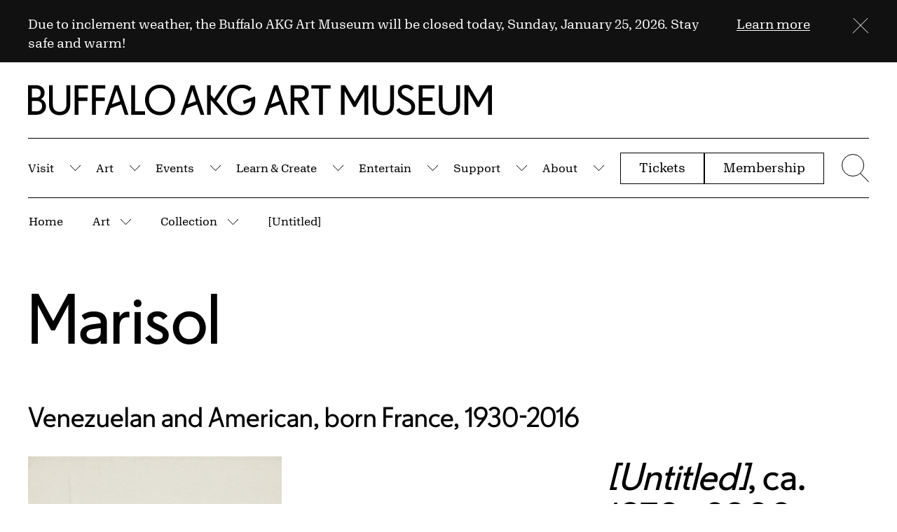

--- FILE ---
content_type: text/html; charset=UTF-8
request_url: https://buffaloakg.org/artworks/202366-untitled
body_size: 97917
content:
<!DOCTYPE html>
<html lang="en" dir="ltr" prefix="content: http://purl.org/rss/1.0/modules/content/  dc: http://purl.org/dc/terms/  foaf: http://xmlns.com/foaf/0.1/  og: http://ogp.me/ns#  rdfs: http://www.w3.org/2000/01/rdf-schema#  schema: http://schema.org/  sioc: http://rdfs.org/sioc/ns#  sioct: http://rdfs.org/sioc/types#  skos: http://www.w3.org/2004/02/skos/core#  xsd: http://www.w3.org/2001/XMLSchema# ">
<head>
    <meta charset="utf-8" />
<script async src="https://www.googletagmanager.com/gtag/js?id=G-HV92E9RB1B"></script>
<script>window.dataLayer = window.dataLayer || [];function gtag(){dataLayer.push(arguments)};gtag("js", new Date());gtag("set", "developer_id.dMDhkMT", true);gtag("config", "G-HV92E9RB1B", {"groups":"default","page_placeholder":"PLACEHOLDER_page_location","allow_ad_personalization_signals":false});</script>
<meta name="keywords" content="Sketch" />
<meta name="Generator" content="Drupal 10 (https://www.drupal.org)" />
<meta name="MobileOptimized" content="width" />
<meta name="HandheldFriendly" content="true" />
<meta name="viewport" content="width=device-width, initial-scale=1.0" />
<link rel="icon" href="/themes/custom/albrightknox/favicon.ico" type="image/vnd.microsoft.icon" />
<link rel="canonical" href="https://buffaloakg.org/artworks/202366-untitled" />
<link rel="shortlink" href="https://buffaloakg.org/node/39788" />
<script src="/sites/default/files/google_tag/primary/google_tag.script.js?t9fq6y" defer></script>
<script src="/sites/default/files/google_tag/secondary/google_tag.script.js?t9fq6y" defer></script>

    <title>[Untitled] | Buffalo AKG Art Museum</title>
    <meta name="viewport" content="width=device-width, initial-scale=1.0, maximum-scale=1.0, user-scalable=0" />
                                                    
    <link rel="apple-touch-icon" sizes="180x180" href="/themes/custom/albrightknox/favicons/apple-touch-icon.png">
    <link rel="icon" type="image/png" sizes="32x32" href="/themes/custom/albrightknox/favicons/favicon-32x32.png">
    <link rel="icon" type="image/png" sizes="16x16" href="/themes/custom/albrightknox/favicons/favicon-16x16.png">
    <link rel="manifest" href="/themes/custom/albrightknox/favicons/site.webmanifest">
    <link rel="mask-icon" href="/themes/custom/albrightknox/favicons/safari-pinned-tab.svg" color="#000000">
    <meta name="msapplication-TileColor" content="#000000">
    <meta name="theme-color" content="#ffffff">


    <link rel="stylesheet" media="all" href="/core/themes/stable9/css/core/components/progress.module.css?t9fq6y" />
<link rel="stylesheet" media="all" href="/core/themes/stable9/css/core/components/ajax-progress.module.css?t9fq6y" />
<link rel="stylesheet" media="all" href="/core/themes/stable9/css/system/components/align.module.css?t9fq6y" />
<link rel="stylesheet" media="all" href="/core/themes/stable9/css/system/components/fieldgroup.module.css?t9fq6y" />
<link rel="stylesheet" media="all" href="/core/themes/stable9/css/system/components/container-inline.module.css?t9fq6y" />
<link rel="stylesheet" media="all" href="/core/themes/stable9/css/system/components/clearfix.module.css?t9fq6y" />
<link rel="stylesheet" media="all" href="/core/themes/stable9/css/system/components/details.module.css?t9fq6y" />
<link rel="stylesheet" media="all" href="/core/themes/stable9/css/system/components/hidden.module.css?t9fq6y" />
<link rel="stylesheet" media="all" href="/core/themes/stable9/css/system/components/item-list.module.css?t9fq6y" />
<link rel="stylesheet" media="all" href="/core/themes/stable9/css/system/components/js.module.css?t9fq6y" />
<link rel="stylesheet" media="all" href="/core/themes/stable9/css/system/components/nowrap.module.css?t9fq6y" />
<link rel="stylesheet" media="all" href="/core/themes/stable9/css/system/components/position-container.module.css?t9fq6y" />
<link rel="stylesheet" media="all" href="/core/themes/stable9/css/system/components/reset-appearance.module.css?t9fq6y" />
<link rel="stylesheet" media="all" href="/core/themes/stable9/css/system/components/resize.module.css?t9fq6y" />
<link rel="stylesheet" media="all" href="/core/themes/stable9/css/system/components/system-status-counter.css?t9fq6y" />
<link rel="stylesheet" media="all" href="/core/themes/stable9/css/system/components/system-status-report-counters.css?t9fq6y" />
<link rel="stylesheet" media="all" href="/core/themes/stable9/css/system/components/system-status-report-general-info.css?t9fq6y" />
<link rel="stylesheet" media="all" href="/core/themes/stable9/css/system/components/tablesort.module.css?t9fq6y" />
<link rel="stylesheet" media="all" href="/core/themes/stable9/css/views/views.module.css?t9fq6y" />
<link rel="stylesheet" media="all" href="/modules/custom/breadcrumb_dropdown_menu/css/breadcrumb_dropdown_menu.module.css?t9fq6y" />
<link rel="stylesheet" media="all" href="https://cdn.jsdelivr.net/npm/plyr@3.7.8/dist/plyr.css" />
<link rel="stylesheet" media="all" href="/themes/custom/albrightknox/assets/dist/css/app.css?t9fq6y" />


    <meta name="msvalidate.01" content="9B34D492FBB9095BFF785A02A2839C89" />

    <!-- Google Tag Manager -->
    <script>(function(w,d,s,l,i){w[l]=w[l]||[];w[l].push({'gtm.start': new Date().getTime(),event:'gtm.js'});var f=d.getElementsByTagName(s)[0], j=d.createElement(s),dl=l!='dataLayer'?'&l='+l:'';j.async=true;j.src= 'https://www.googletagmanager.com/gtm.js?id='+i+dl;f.parentNode.insertBefore(j,f);})(window,document,'script','dataLayer','GTM-WGTN5Z48');</script>
    <!-- End Google Tag Manager -->

    <meta name="facebook-domain-verification" content="2grgrmlanyza7uhob1sca0djl6daor" />
    <!-- Meta Pixel Code -->
    <script>
        !function(f,b,e,v,n,t,s)
        {if(f.fbq)return;n=f.fbq=function(){n.callMethod?
          n.callMethod.apply(n,arguments):n.queue.push(arguments)};
          if(!f._fbq)f._fbq=n;n.push=n;n.loaded=!0;n.version='2.0';
          n.queue=[];t=b.createElement(e);t.async=!0;
          t.src=v;s=b.getElementsByTagName(e)[0];
          s.parentNode.insertBefore(t,s)}(window, document,'script',
          'https://connect.facebook.net/en_US/fbevents.js');
        fbq('init', '607633525541126');
        fbq('track', 'PageView');
      </script>
      <noscript>
        <img height="1" width="1" style="display:none" src="https://www.facebook.com/tr?id=607633525541126&ev=PageView&noscript=1" />
      </noscript>
      <!-- End Meta Pixel Code -->
</head>


<body class="page-museum-opened no-sidebars path-node page-type-artwork">
  <!-- Google Tag Manager (noscript) -->
  <noscript><iframe src=https://www.googletagmanager.com/ns.html?id=GTM-WGTN5Z48 height="0" width="0" style="display:none;visibility:hidden"></iframe></noscript>
  <!-- End Google Tag Manager (noscript) -->
  <script>document.body.classList.add('js');</script>
  <a class="c-skip-content" href="#main">
    Skip to Main Content
  </a>

      <noscript><iframe src="https://www.googletagmanager.com/ns.html?id=GTM-5QFK6QF" height="0" width="0" style="display:none;visibility:hidden"></iframe></noscript><noscript><iframe src="https://www.googletagmanager.com/ns.html?id=GTM-TN26TZP" height="0" width="0" style="display:none;visibility:hidden"></iframe></noscript>
  
        <div class="dialog-off-canvas-main-canvas" data-off-canvas-main-canvas>
    
<div id="page" role="document">
  


  

<div id="block-albrightknoxnotificationblock" class="block block-albrightknox-settings block-albrightknox-settings-notification-block">
  
    
      <div class="block-content">
      <div id="ak-notification-container" class="ak-notification"></div>


    </div>
  </div>




  
  <header id="site-header" class="site-header">

    <div id="site-header-logo" class="site-header__logo o-container o-container--fw">
      <div class="site-header__logo-inner ">
        <a href="/">
          <span class="u-sr-only">Home | Buffalo AKG Art Museum</span>
          <span class="site-header__logo-desktop">
            <span aria-hidden="true"><svg width="300" height="20" viewBox="0 0 300 20" fill="none" xmlns="http://www.w3.org/2000/svg">
  <path d="M0 0.307414H4.98702C8.5859 0.307414 10.6938 2.30561 10.6938 5.25166C10.6938 7.24985 9.71697 8.6076 8.22601 9.35051C10.2568 10.0934 11.5678 11.733 11.5678 14.0642C11.5678 17.0102 9.45991 19.5208 5.34691 19.5208H0V0.307414ZM2.4678 2.51055V8.35142H4.88419C7.27488 8.35142 8.1746 7.24985 8.1746 5.43098C8.1746 3.61212 7.27488 2.51055 4.88419 2.51055H2.4678V2.51055ZM2.4678 10.5546V17.3177H5.24408C8.14889 17.3177 9.04861 15.7037 9.04861 13.8849C9.04861 12.066 8.14889 10.5546 5.24408 10.5546H2.4678V10.5546ZM20.4108 19.8026C16.632 19.8026 13.5215 17.5738 13.5215 12.8089V0.307414H15.9893V12.7321C15.9893 16.3186 17.9687 17.5995 20.4108 17.5995C22.8529 17.5995 24.8323 16.3186 24.8323 12.7321V0.307414H27.3001V12.8089C27.3001 17.5738 24.2153 19.8026 20.4108 19.8026V19.8026ZM30.1303 0.307414H38.7676V2.51055H32.5981V8.35142H38.4335V10.5546H32.5981V19.5208H30.1303V0.307414ZM41.3383 0.307414H49.9756V2.51055H43.8061V8.35142H49.6414V10.5546H43.8061V19.5208H41.3383V0.307414ZM56.068 0.307414H58.5358L64.9623 19.5208H62.546L60.2838 12.7833L53.2917 15.3195L51.8778 19.5208H49.6414L56.068 0.307414ZM54.1657 12.6808L59.5897 10.7083L57.2248 3.56088L54.1657 12.6808ZM66.6872 0.307414H69.155V17.3177H75.7101V19.5208H66.6872V0.307414ZM75.6587 9.88849C75.6587 4.20133 79.8746 0 85.3243 0C90.774 0 95.0156 4.20133 95.0156 9.88849C95.0156 15.5756 90.7997 19.8026 85.3243 19.8026C79.8489 19.8026 75.6587 15.6013 75.6587 9.88849V9.88849ZM92.4706 9.88849C92.4706 5.50784 89.6172 2.20313 85.35 2.20313C81.0828 2.20313 78.2037 5.50784 78.2037 9.88849C78.2037 14.2691 81.057 17.5995 85.35 17.5995C89.6429 17.5995 92.4706 14.2691 92.4706 9.88849ZM105.118 0.307414H107.586L114.013 19.5208H111.596L109.334 12.7833L102.342 15.3195L100.928 19.5208H98.6916L105.118 0.307414ZM103.216 12.6808L108.64 10.7083L106.275 3.56088L103.216 12.6808V12.6808ZM115.737 0.307414H118.205V6.6094L120.39 9.06872L126.328 0.307414H128.925L121.855 10.7339L129.439 19.5208H126.457L118.205 9.91411V19.5208H115.737V0.307414V0.307414ZM138.899 10.4008L146.739 7.58288C146.919 8.40265 146.996 9.24804 146.996 10.1959C146.996 16.0624 143.68 19.8026 138.179 19.8026C132.678 19.8026 128.642 15.6013 128.642 9.88849C128.642 4.17571 132.832 0 138.23 0C140.955 0 142.909 0.666064 144.528 2.27999L143.012 4.15009C141.752 2.8692 140.313 2.20313 138.256 2.20313C134.015 2.20313 131.187 5.50784 131.187 9.88849C131.187 14.2691 133.963 17.5995 138.205 17.5995C142.163 17.5995 144.348 15.3707 144.477 10.7851L139.644 12.5271L138.899 10.4008V10.4008Z" fill="currentColor"/>
  <path d="M159.045 0.307414H161.513L167.939 19.5208H165.523L163.261 12.7833L156.268 15.2939L154.855 19.5208H152.618L159.045 0.307414ZM157.142 12.6552L162.567 10.7083L160.202 3.56088L157.142 12.6552ZM169.79 0.307414H175.857C179.456 0.307414 181.563 2.30561 181.563 5.43098C181.563 8.24895 179.61 10.1447 176.808 10.5033L182.103 19.5208H179.301L174.057 10.5546H172.258V19.5208H169.79V0.307414V0.307414ZM172.258 2.51055V8.35142H175.754C178.145 8.35142 179.044 7.24985 179.044 5.43098C179.044 3.61212 178.145 2.51055 175.754 2.51055H172.258V2.51055ZM183.157 0.307414H195.702V2.51055H190.663V19.5234H188.196V2.51055H183.157V0.307414V0.307414ZM202.308 0.307414H205.008L211.254 10.9388L217.478 0.307414H220.048V19.5234H217.581V4.20133L211.874 14.3972H210.434L204.779 4.3038V19.5208H202.311V0.307414H202.308ZM229.765 19.8026C225.986 19.8026 222.876 17.5738 222.876 12.8089V0.307414H225.344V12.7321C225.344 16.3186 227.323 17.5995 229.765 17.5995C232.207 17.5995 234.187 16.3186 234.187 12.7321V0.307414H236.655V12.8089C236.655 17.5738 233.57 19.8026 229.765 19.8026V19.8026ZM238.146 16.4467L240.151 15.1145C241.076 16.5235 242.259 17.5995 244.392 17.5995C246.809 17.5995 247.863 16.2929 247.863 14.6534C247.863 12.6296 246.629 11.6817 244.007 10.2984C241.333 8.91501 239.174 7.53165 239.174 4.66245C239.174 1.79325 241.385 0 244.444 0C246.757 0 248.454 0.94786 249.482 2.40808L247.554 3.86829C246.86 2.94605 245.909 2.20313 244.444 2.20313C242.773 2.20313 241.564 2.97167 241.564 4.4575C241.564 6.27637 243.287 7.12176 245.292 8.24895C247.914 9.68355 250.33 10.9644 250.33 14.4228C250.33 17.497 248.197 19.8026 244.392 19.8026C241.282 19.8026 239.277 18.3936 238.146 16.4467V16.4467ZM252.646 0.307414H262.903V2.51055H255.114V8.35142H261.618V10.5546H255.114V17.3177H263.16V19.5208H252.646V0.307414ZM272.543 19.8026C268.764 19.8026 265.654 17.5738 265.654 12.8089V0.307414H268.122V12.7321C268.122 16.3186 270.101 17.5995 272.543 17.5995C274.985 17.5995 276.965 16.3186 276.965 12.7321V0.307414H279.432V12.8089C279.432 17.5738 276.348 19.8026 272.543 19.8026ZM282.263 0.307414H284.962L291.208 10.9388L297.429 0.307414H300V19.5234H297.532V4.20133L291.825 14.3972H290.386L284.73 4.3038V19.5208H282.263V0.307414V0.307414Z" fill="currentColor"/>
</svg>
</span>
          </span>
          <span class="site-header__logo-mobile">
            <span aria-hidden="true"><svg width="300" height="92" viewBox="0 0 300 92" fill="none" xmlns="http://www.w3.org/2000/svg">
  <path d="M9.165 76.476L20.154 72.519L15.363 57.99L9.165 76.476V76.476ZM39.786 55.854V67.728H46.869C49.263 67.728 50.973 67.2 51.999 66.141C53.022 65.082 53.535 63.633 53.535 61.794C53.535 59.955 53.022 58.506 51.999 57.447C50.976 56.388 49.266 55.86 46.869 55.86H39.786V55.854ZM262.611 51.375H268.08L280.734 72.987L293.337 51.375H298.545V90.429H293.547V59.289L281.988 80.016H279.072L267.615 59.499V90.432H262.617V51.378L262.611 51.375ZM256.596 80.172C256.404 81.213 256.134 82.185 255.789 83.088C255.441 83.991 255.015 84.807 254.514 85.536C254.01 86.265 253.437 86.925 252.795 87.516C252.153 88.107 251.457 88.62 250.713 89.052C249.966 89.487 249.177 89.85 248.343 90.144C247.509 90.438 246.642 90.657 245.739 90.795C244.836 90.933 243.9 91.002 242.928 91.002C241.956 91.002 241.017 90.933 240.117 90.795C239.214 90.657 238.347 90.438 237.513 90.144C236.679 89.85 235.89 89.484 235.143 89.052C234.396 88.617 233.712 88.107 233.085 87.516C232.461 86.925 231.888 86.265 231.366 85.536C230.844 84.807 230.412 83.991 230.064 83.088C229.716 82.185 229.446 81.213 229.257 80.172C229.065 79.131 228.972 78.003 228.972 76.788V51.375H233.97V76.632C233.97 77.535 234.03 78.375 234.153 79.158C234.273 79.938 234.447 80.643 234.675 81.267C234.9 81.891 235.179 82.458 235.509 82.959C235.839 83.463 236.202 83.913 236.601 84.312C237 84.711 237.441 85.05 237.93 85.326C238.416 85.605 238.929 85.83 239.466 86.004C240.003 86.178 240.558 86.307 241.131 86.394C241.704 86.481 242.304 86.523 242.928 86.523C243.552 86.523 244.152 86.481 244.725 86.394C245.298 86.307 245.853 86.178 246.393 86.004C246.93 85.83 247.434 85.605 247.902 85.326C248.37 85.047 248.814 84.711 249.231 84.312C249.648 83.913 250.02 83.46 250.35 82.959C250.68 82.455 250.956 81.891 251.184 81.267C251.409 80.643 251.583 79.938 251.706 79.158C251.826 78.378 251.889 77.535 251.889 76.632V51.375H256.887V76.788C256.887 78.003 256.791 79.131 256.602 80.172H256.596ZM202.626 51.375H223.404V55.854H207.624V67.728H220.8V72.207H207.624V85.956H223.923V90.435H202.623V51.378L202.626 51.375ZM169.95 80.172C169.758 81.213 169.488 82.185 169.143 83.088C168.795 83.991 168.369 84.807 167.868 85.536C167.364 86.265 166.791 86.925 166.149 87.516C165.507 88.107 164.811 88.62 164.067 89.052C163.32 89.487 162.531 89.85 161.697 90.144C160.863 90.438 159.996 90.657 159.093 90.795C158.19 90.933 157.254 91.002 156.282 91.002C155.31 91.002 154.371 90.933 153.471 90.795C152.568 90.657 151.701 90.438 150.867 90.144C150.033 89.85 149.244 89.484 148.497 89.052C147.75 88.617 147.066 88.107 146.439 87.516C145.815 86.925 145.242 86.265 144.72 85.536C144.198 84.807 143.766 83.991 143.418 83.088C143.07 82.185 142.8 81.213 142.611 80.172C142.419 79.131 142.326 78.003 142.326 76.788V51.375H147.324V76.632C147.324 77.535 147.384 78.375 147.507 79.158C147.627 79.938 147.801 80.643 148.029 81.267C148.254 81.891 148.533 82.458 148.863 82.959C149.193 83.463 149.556 83.913 149.955 84.312C150.354 84.711 150.795 85.05 151.284 85.326C151.77 85.605 152.283 85.83 152.82 86.004C153.357 86.178 153.912 86.307 154.485 86.394C155.058 86.481 155.658 86.523 156.282 86.523C156.906 86.523 157.506 86.481 158.079 86.394C158.652 86.307 159.207 86.178 159.747 86.004C160.284 85.83 160.788 85.605 161.256 85.326C161.724 85.047 162.168 84.711 162.585 84.312C163.002 83.913 163.374 83.46 163.704 82.959C164.034 82.455 164.31 81.891 164.538 81.267C164.763 80.643 164.937 79.938 165.06 79.158C165.18 78.378 165.243 77.535 165.243 76.632V51.375H170.241V76.788C170.241 78.003 170.145 79.131 169.956 80.172H169.95ZM100.671 51.375H106.14L118.794 72.987L131.397 51.375H136.605V90.429H131.607V59.289L120.048 80.016H117.132L105.675 59.499V90.432H100.677V51.378L100.671 51.375ZM13.029 51.375H18.027L31.044 90.429H26.148L21.564 76.734L7.401 81.837L4.536 90.429H0L13.017 51.378L13.029 51.375ZM61.875 51.375H87.288V55.854H77.082V90.432H72.084V55.854H61.878V51.375H61.875ZM34.797 51.375H47.085C50.694 51.375 53.523 52.32 55.572 54.213C57.621 56.106 58.644 58.632 58.644 61.791C58.644 64.638 57.741 66.981 55.935 68.82C54.129 70.659 51.822 71.754 49.008 72.102L59.736 90.432H54.06L43.437 72.207H39.792V90.432H34.794V51.378L34.797 51.375ZM178.104 89.076C176.022 87.792 174.408 86.16 173.262 84.18L177.324 81.471C178.26 82.896 179.388 84.093 180.708 85.065C182.028 86.037 183.762 86.523 185.916 86.523C188.346 86.523 190.125 85.941 191.253 84.777C192.381 83.613 192.945 82.2 192.945 80.532C192.945 78.483 192.303 76.845 191.019 75.612C189.735 74.379 187.773 73.068 185.136 71.679C184.476 71.334 183.825 70.977 183.183 70.611C182.541 70.245 181.923 69.882 181.335 69.516C180.744 69.153 180.189 68.769 179.67 68.37C179.148 67.971 178.662 67.545 178.212 67.095C177.759 66.645 177.36 66.168 177.015 65.664C176.667 65.16 176.373 64.632 176.13 64.077C175.887 63.522 175.695 62.922 175.557 62.28C175.419 61.638 175.347 60.951 175.347 60.222C175.347 57.237 176.355 54.912 178.368 53.244C180.381 51.579 182.934 50.745 186.024 50.745C188.349 50.745 190.371 51.189 192.09 52.074C193.809 52.959 195.189 54.15 196.23 55.641L192.324 58.611C191.628 57.672 190.779 56.874 189.771 56.214C188.763 55.554 187.515 55.224 186.021 55.224C184.32 55.224 182.922 55.614 181.83 56.397C180.738 57.177 180.189 58.314 180.189 59.808C180.189 61.647 180.945 63.108 182.454 64.182C183.963 65.259 185.727 66.369 187.74 67.515C188.331 67.827 188.913 68.148 189.486 68.478C190.059 68.808 190.623 69.138 191.178 69.468C191.733 69.798 192.264 70.146 192.765 70.509C193.269 70.875 193.746 71.256 194.196 71.655C194.646 72.054 195.063 72.471 195.447 72.906C195.828 73.341 196.176 73.818 196.488 74.337C196.8 74.859 197.061 75.405 197.268 75.978C197.475 76.551 197.64 77.175 197.763 77.853C197.883 78.531 197.946 79.269 197.946 80.067C197.946 80.97 197.859 81.831 197.685 82.644C197.511 83.46 197.25 84.231 196.905 84.96C196.557 85.689 196.131 86.367 195.63 86.991C195.126 87.615 194.544 88.17 193.884 88.656C193.224 89.142 192.486 89.559 191.67 89.907C190.854 90.255 189.969 90.522 189.015 90.714C188.061 90.906 187.026 90.999 185.916 90.999C182.793 90.999 180.189 90.357 178.104 89.073" fill="currentColor"/>
  <path d="M7.23901 21.453V35.202H12.864C15.78 35.202 17.793 34.5 18.906 33.093C20.016 31.686 20.571 30.063 20.571 28.224C20.571 26.385 20.016 24.795 18.906 23.46C17.793 22.125 15.78 21.456 12.864 21.456H7.23901V21.453ZM211.317 25.776L222.306 21.765L217.515 7.236L211.317 25.776V25.776ZM111.96 25.776L122.949 21.765L118.158 7.236L111.96 25.776V25.776ZM7.23901 5.103V16.977H12.135C14.529 16.977 16.239 16.449 17.265 15.39C18.288 14.331 18.801 12.882 18.801 11.043C18.801 9.204 18.288 7.755 17.265 6.696C16.242 5.637 14.532 5.109 12.135 5.109H7.23901V5.103ZM177.912 35.541C178.797 35.385 179.64 35.151 180.438 34.839C181.236 34.527 181.992 34.146 182.703 33.693C183.414 33.243 184.083 32.73 184.707 32.157C185.331 31.584 185.895 30.96 186.399 30.282C186.903 29.604 187.344 28.884 187.728 28.122C188.109 27.36 188.439 26.541 188.718 25.674C188.997 24.807 189.204 23.904 189.342 22.965C189.48 22.026 189.549 21.072 189.549 20.1C189.549 19.128 189.48 18.174 189.342 17.235C189.204 16.296 188.994 15.396 188.718 14.526C188.439 13.659 188.109 12.843 187.728 12.078C187.344 11.316 186.903 10.593 186.399 9.918C185.895 9.24 185.331 8.625 184.707 8.07C184.083 7.515 183.414 7.011 182.703 6.561C181.992 6.111 181.236 5.727 180.438 5.415C179.64 5.103 178.797 4.869 177.912 4.713C177.027 4.557 176.097 4.479 175.125 4.479C174.153 4.479 173.223 4.557 172.338 4.713C171.453 4.869 170.601 5.103 169.785 5.415C168.969 5.727 168.204 6.111 167.493 6.561C166.782 7.014 166.122 7.518 165.513 8.07C164.904 8.625 164.34 9.243 163.821 9.918C163.299 10.596 162.849 11.316 162.468 12.078C162.087 12.843 161.757 13.659 161.478 14.526C161.199 15.393 160.992 16.296 160.854 17.235C160.716 18.171 160.644 19.128 160.644 20.1C160.644 21.072 160.713 22.026 160.854 22.965C160.992 23.901 161.199 24.804 161.478 25.674C161.754 26.541 162.084 27.357 162.468 28.122C162.849 28.887 163.302 29.607 163.821 30.282C164.343 30.96 164.907 31.584 165.513 32.157C166.119 32.73 166.779 33.243 167.493 33.693C168.204 34.146 168.969 34.527 169.785 34.839C170.601 35.151 171.45 35.385 172.338 35.541C173.223 35.697 174.153 35.775 175.125 35.775C176.097 35.775 177.027 35.697 177.912 35.541ZM215.172 0.624H220.17L233.19 39.681H228.294L223.71 25.986L209.547 31.14L206.682 39.681H202.152L215.172 0.624ZM236.679 0.624H241.677V13.434L246.102 18.432L258.132 0.624H263.391L249.072 21.819L264.435 39.681H258.393L241.677 20.154V39.681H236.679V0.624ZM137.322 0.624H142.32V35.202H155.598V39.681H137.319V0.624H137.322ZM115.815 0.624H120.813L133.83 39.681H128.934L124.35 25.986L110.187 31.14L107.322 39.681H102.792L115.812 0.624H115.815ZM85.977 0.624H103.473V5.103H90.975V16.977H102.795V21.456H90.975V39.681H85.977V0.624ZM63.273 0.624H80.769V5.103H68.271V16.977H80.091V21.456H68.271V39.681H63.273V0.624ZM57.258 29.421C57.066 30.462 56.796 31.434 56.451 32.337C56.103 33.24 55.677 34.056 55.176 34.785C54.672 35.514 54.099 36.174 53.457 36.765C52.815 37.356 52.119 37.869 51.375 38.301C50.628 38.736 49.839 39.099 49.005 39.393C48.171 39.687 47.304 39.906 46.401 40.044C45.498 40.182 44.562 40.254 43.59 40.254C42.618 40.254 41.679 40.185 40.779 40.044C39.876 39.906 39.009 39.687 38.175 39.393C37.341 39.099 36.552 38.733 35.805 38.301C35.058 37.866 34.374 37.356 33.747 36.765C33.123 36.174 32.55 35.514 32.028 34.785C31.506 34.056 31.071 33.24 30.726 32.337C30.378 31.434 30.108 30.462 29.919 29.421C29.727 28.38 29.634 27.252 29.634 26.037V0.624H34.632V25.881C34.632 26.784 34.692 27.627 34.815 28.407C34.935 29.187 35.109 29.892 35.337 30.516C35.562 31.14 35.841 31.707 36.171 32.208C36.501 32.712 36.864 33.162 37.263 33.561C37.662 33.96 38.103 34.299 38.592 34.575C39.078 34.854 39.591 35.079 40.128 35.253C40.665 35.427 41.223 35.556 41.796 35.643C42.369 35.73 42.969 35.772 43.593 35.772C44.217 35.772 44.817 35.73 45.39 35.643C45.963 35.556 46.518 35.427 47.055 35.253C47.592 35.079 48.096 34.854 48.564 34.575C49.032 34.299 49.476 33.96 49.893 33.561C50.31 33.162 50.682 32.712 51.012 32.208C51.342 31.704 51.618 31.14 51.846 30.516C52.071 29.892 52.245 29.187 52.368 28.407C52.488 27.627 52.551 26.784 52.551 25.881V0.624H57.549V26.037C57.549 27.252 57.453 28.38 57.264 29.421H57.258ZM2.23801 0.624H12.342C15.951 0.624 18.78 1.554 20.829 3.411C22.878 5.268 23.901 7.689 23.901 10.674C23.901 12.687 23.442 14.388 22.521 15.777C21.6 17.166 20.394 18.243 18.903 19.005C20.952 19.77 22.59 20.967 23.823 22.599C25.056 24.231 25.671 26.226 25.671 28.587C25.671 29.352 25.602 30.09 25.464 30.801C25.326 31.512 25.125 32.199 24.864 32.859C24.603 33.519 24.273 34.143 23.874 34.734C23.475 35.325 23.016 35.871 22.494 36.375C21.972 36.879 21.384 37.338 20.724 37.755C20.064 38.172 19.344 38.52 18.564 38.796C17.784 39.075 16.932 39.291 16.011 39.447C15.09 39.603 14.109 39.681 13.068 39.681H2.23801V0.624ZM283.596 21.141L299.478 15.414C299.652 16.248 299.781 17.1 299.868 17.967C299.955 18.834 299.997 19.755 299.997 20.727C299.997 22.221 299.892 23.643 299.685 24.996C299.478 26.349 299.172 27.627 298.773 28.824C298.374 30.021 297.879 31.134 297.288 32.157C296.697 33.18 296.019 34.119 295.257 34.968C294.492 35.82 293.643 36.573 292.704 37.233C291.768 37.893 290.742 38.448 289.632 38.901C288.522 39.351 287.34 39.69 286.092 39.915C284.841 40.14 283.524 40.254 282.135 40.254C281.058 40.254 279.999 40.167 278.958 39.993C277.917 39.819 276.909 39.576 275.937 39.264C274.965 38.952 274.035 38.562 273.15 38.091C272.265 37.623 271.422 37.092 270.624 36.504C269.826 35.913 269.079 35.253 268.386 34.524C267.69 33.795 267.057 33.024 266.484 32.208C265.911 31.392 265.398 30.516 264.948 29.577C264.498 28.641 264.105 27.669 263.775 26.661C263.445 25.653 263.202 24.597 263.046 23.484C262.89 22.374 262.812 21.246 262.812 20.1C262.812 18.954 262.89 17.835 263.046 16.74C263.202 15.648 263.445 14.589 263.775 13.563C264.105 12.54 264.495 11.568 264.948 10.647C265.398 9.729 265.92 8.85 266.511 8.016C267.102 7.182 267.744 6.411 268.437 5.7C269.13 4.989 269.877 4.338 270.675 3.747C271.473 3.156 272.322 2.628 273.228 2.16C274.131 1.692 275.067 1.302 276.039 0.987C277.011 0.675 278.01 0.432 279.033 0.258C280.065 0.087 281.13 0 282.243 0C284.985 0 287.391 0.363 289.455 1.092C291.519 1.821 293.37 3.003 295.002 4.632L291.93 8.433C290.646 7.149 289.239 6.168 287.712 5.49C286.185 4.812 284.379 4.476 282.297 4.476C281.361 4.476 280.449 4.554 279.564 4.71C278.679 4.866 277.836 5.1 277.038 5.412C276.24 5.724 275.484 6.108 274.773 6.558C274.062 7.011 273.402 7.515 272.793 8.067C272.184 8.622 271.629 9.24 271.128 9.915C270.624 10.593 270.174 11.313 269.775 12.075C269.376 12.84 269.046 13.656 268.785 14.523C268.524 15.39 268.323 16.293 268.185 17.232C268.047 18.168 267.975 19.125 267.975 20.097C267.975 21.069 268.044 22.023 268.185 22.962C268.323 23.898 268.524 24.801 268.785 25.671C269.046 26.538 269.367 27.354 269.748 28.119C270.129 28.884 270.573 29.604 271.077 30.279C271.581 30.957 272.136 31.581 272.745 32.154C273.351 32.727 274.002 33.24 274.698 33.69C275.391 34.143 276.138 34.524 276.936 34.836C277.734 35.148 278.577 35.382 279.462 35.538C280.347 35.694 281.259 35.772 282.195 35.772C286.188 35.772 289.269 34.626 291.438 32.334C293.607 30.042 294.762 26.571 294.9 21.918L285.111 25.458L283.602 21.135L283.596 21.141ZM171.846 39.993C170.805 39.819 169.788 39.576 168.801 39.264C167.811 38.952 166.866 38.562 165.963 38.091C165.06 37.623 164.211 37.092 163.41 36.504C162.612 35.913 161.856 35.253 161.145 34.524C160.434 33.795 159.783 33.024 159.192 32.208C158.601 31.392 158.082 30.516 157.629 29.577C157.176 28.641 156.795 27.669 156.483 26.661C156.171 25.653 155.928 24.597 155.754 23.484C155.58 22.374 155.493 21.246 155.493 20.1C155.493 18.954 155.58 17.835 155.754 16.74C155.928 15.648 156.171 14.589 156.483 13.563C156.795 12.54 157.176 11.568 157.629 10.647C158.079 9.729 158.601 8.85 159.192 8.016C159.783 7.182 160.434 6.411 161.145 5.7C161.856 4.989 162.612 4.338 163.41 3.747C164.208 3.156 165.057 2.628 165.963 2.16C166.866 1.692 167.811 1.302 168.801 0.987C169.791 0.675 170.805 0.432 171.846 0.258C172.887 0.087 173.961 0 175.074 0C176.187 0 177.27 0.087 178.329 0.261C179.388 0.435 180.402 0.678 181.374 0.99C182.346 1.302 183.282 1.692 184.185 2.163C185.088 2.631 185.946 3.162 186.762 3.75C187.578 4.341 188.34 4.992 189.054 5.703C189.765 6.414 190.416 7.188 191.007 8.019C191.598 8.853 192.117 9.729 192.57 10.65C193.02 11.571 193.404 12.543 193.716 13.566C194.028 14.589 194.271 15.648 194.445 16.743C194.619 17.838 194.706 18.957 194.706 20.103C194.706 21.249 194.619 22.377 194.445 23.487C194.271 24.597 194.028 25.656 193.716 26.664C193.404 27.672 193.02 28.644 192.57 29.58C192.12 30.519 191.598 31.395 191.007 32.211C190.416 33.027 189.765 33.798 189.054 34.527C188.343 35.256 187.578 35.916 186.762 36.507C185.946 37.098 185.088 37.626 184.185 38.094C183.282 38.562 182.343 38.952 181.374 39.267C180.402 39.579 179.385 39.822 178.329 39.996C177.27 40.17 176.184 40.257 175.074 40.257C173.964 40.257 172.887 40.17 171.846 39.996" fill="currentColor"/>
</svg>
</span>
          </span>
        </a>
      </div>
    </div>


    <div class="site-header__menu o-container o-container--fw">

      <div class="site-header__menu-bar">
        <div class="site-header__menu-bar-left">
                                  <button class="site-header__toggle site-header__toggle--mobile-menu js-accordion-toggle" aria-label="Menu toggle" data-targetid="site--primary-menu-content">
              <span class="site-header__toggle--closed">Menu</span>
              <span class="site-header__toggle--open">Close</span>
            </button>

            <div id="site--primary-menu-content" class="site-header__mobile-primary">
              <div class="site-header__mobile-primary-inner">
                

  <nav role="navigation" aria-labelledby="block-albrightknox-main-menu-menu" id="block-albrightknox-main-menu" class="menu-primary">
          
    

      <div class="block-content">
      
              <ul class="site-menu__menu-items site-menu__menu-items--parent"  class="menu">
                      <li class="menu-item menu-item--expanded js-menu-hover-toggle site-menu__menu-item site-menu__menu-item--parent">
                            <div class="site-menu__menu-item-inner">
                                <a href="/hours-admission" title="Visit" class="site-menu__menu-item-link u-hover-line-after" data-drupal-link-system-path="node/16551">Visit</a>
                                              <button class="js-menu-accordion-toggle site-menu__dropdown-toggle" aria-expanded="false" aria-controls="control-id-1143">
                <span class="u-sr-only">Submenu</span>
                <span class="site-menu__dropdown-toggle-icon" aria-hidden="true">
                  <svg width="15" height="8" viewBox="0 0 15 8" fill="none" xmlns="http://www.w3.org/2000/svg">
                    <path d="M0 0.382654C0 0.165048 0.185903 0.0198096 0.371806 0.0198096C0.483296 0.0198096 0.557709 0.0559915 0.632122 0.128612L7.50857 7.09324L14.3478 0.128612C14.4964 -0.0163747 14.7197 -0.05281 14.8682 0.0924296C15.0168 0.237416 15.0541 0.455274 14.9053 0.600254L14.8682 0.636436L7.73158 7.89126C7.58301 8.03625 7.35977 8.03625 7.21121 7.89126L0.111742 0.636436C0.0375883 0.563817 0.000252188 0.455014 0.000252188 0.382395L0 0.382654Z" fill="currentColor"/>
                  </svg>
                </span>
              </button>
            </div>
            <div id="control-id-1143"
              class="site-menu__dropdown-panel"
              aria-hidden="true"
              tabindex="-1"
              role="region"
              aria-label="Visit menu"
            >
              <div class="site-menu__dropdown-panel-inner">
                                  <div class="site-menu__dropdown-panel-menu">
                                          <h3 class="site-menu__dropdown-title"><a href="/hours-admission">Visit</a></h3>
                                                      <ul class="site-menu__menu-items site-menu__menu-items--child">
                      <li class="menu-item site-menu__menu-item site-menu__menu-item--child">
                                      <a href="/plan-your-visit" class="u-hover-line-after" target="" data-drupal-link-system-path="node/16943">Plan Your Visit</a>
                          </li>
                  <li class="menu-item site-menu__menu-item site-menu__menu-item--child">
                                      <a href="/hours-admission" class="u-hover-line-after" target="" data-drupal-link-system-path="node/16551">Hours &amp; Admission</a>
                          </li>
                  <li class="menu-item site-menu__menu-item site-menu__menu-item--child">
                                      <a href="/visit/directions-parking" target="" class="u-hover-line-after" data-drupal-link-system-path="node/16552">Directions &amp; Parking</a>
                          </li>
                  <li class="menu-item site-menu__menu-item site-menu__menu-item--child">
                                      <a href="/visit/codes-conduct" class="u-hover-line-after" data-drupal-link-system-path="node/38177">Codes of Conduct</a>
                          </li>
                  <li class="menu-item site-menu__menu-item site-menu__menu-item--child">
                                      <a href="/visit/group-experiences" class="u-hover-line-after" data-drupal-link-system-path="node/16554">Group Experiences</a>
                          </li>
                  <li class="menu-item site-menu__menu-item site-menu__menu-item--child">
                                      <a href="/visit/accessibility" target="" class="u-hover-line-after" data-drupal-link-system-path="node/16553">Accessibility</a>
                          </li>
                  <li class="menu-item site-menu__menu-item site-menu__menu-item--child">
                                      <a href="/visit/shop" class="u-hover-line-after" data-drupal-link-system-path="node/39429">Shop</a>
                          </li>
                  <li class="menu-item site-menu__menu-item site-menu__menu-item--child">
                                      <a href="/visit/dining" class="u-hover-line-after" data-drupal-link-system-path="node/39440">Dining</a>
                          </li>
                  <li class="menu-item site-menu__menu-item site-menu__menu-item--child">
                                      <a href="/visit/frequently-asked-questions" target="" class="u-hover-line-after" data-drupal-link-system-path="node/17174">Frequently Asked Questions</a>
                          </li>
        </ul>
  
                  </div>
                                                  <div class="site-menu__dropdown-panel-block">
                    <div class="dropdown-block">



<div id="block-hoursadmission" class="block block-block-content block-block-contentff4e3161-0fd8-42c6-84eb-9bbe4f7fc8af" onclick="location.href='https://buffaloakg.org/events/public-tours-0'">
  
    
      <div class="dropdown-panel">
      <div class="dropdown-panel__content">
                          <h4 class="site-menu__dropdown-title u-hover-line-width">
            <span>
                              <a href="https://buffaloakg.org/events/public-tours-0">Public Tours</a>
                          </span>
          </h4>
                          <div class="body"><p>Led by our incredible docents, public tours take visitors through the museum’s collection and special exhibitions. More of a guided conversation in the galleries than a traditional lecture, our interactive tours share surprising stories and fun facts and encourage visitors to form personal connections with the art on view and each other.</p><section>&nbsp;</section></div>
              </div>
      <div class="dropdown-panel__image">
                  <figure class="tile-img">
            <div class="img-wrapper img-ratio-wide">
                <img loading="lazy" src="/sites/default/files/styles/wide_small/public/2024-04/2024.04.04_playbreakthursdayeventphotos-1024_family_tours_2.jpg?itok=8PbUGykU" width="400" height="265" alt="" typeof="foaf:Image" />



            </div>
            <span class="ico-plus"></span>
          </figure>
              </div>
    </div>
  </div>
</div>

                  </div>
                              </div>
            </div>
                </li>
                  <li class="menu-item menu-item--expanded js-menu-hover-toggle site-menu__menu-item site-menu__menu-item--parent">
                            <div class="site-menu__menu-item-inner">
                                <a href="/art" class="site-menu__menu-item-link u-hover-line-after" target="" title="Art" data-drupal-link-system-path="node/16470">Art</a>
                                              <button class="js-menu-accordion-toggle site-menu__dropdown-toggle" aria-expanded="false" aria-controls="control-id-1943">
                <span class="u-sr-only">Submenu</span>
                <span class="site-menu__dropdown-toggle-icon" aria-hidden="true">
                  <svg width="15" height="8" viewBox="0 0 15 8" fill="none" xmlns="http://www.w3.org/2000/svg">
                    <path d="M0 0.382654C0 0.165048 0.185903 0.0198096 0.371806 0.0198096C0.483296 0.0198096 0.557709 0.0559915 0.632122 0.128612L7.50857 7.09324L14.3478 0.128612C14.4964 -0.0163747 14.7197 -0.05281 14.8682 0.0924296C15.0168 0.237416 15.0541 0.455274 14.9053 0.600254L14.8682 0.636436L7.73158 7.89126C7.58301 8.03625 7.35977 8.03625 7.21121 7.89126L0.111742 0.636436C0.0375883 0.563817 0.000252188 0.455014 0.000252188 0.382395L0 0.382654Z" fill="currentColor"/>
                  </svg>
                </span>
              </button>
            </div>
            <div id="control-id-1943"
              class="site-menu__dropdown-panel"
              aria-hidden="true"
              tabindex="-1"
              role="region"
              aria-label="Art menu"
            >
              <div class="site-menu__dropdown-panel-inner">
                                  <div class="site-menu__dropdown-panel-menu">
                                          <h3 class="site-menu__dropdown-title"><a href="/art">Art</a></h3>
                                                      <ul class="site-menu__menu-items site-menu__menu-items--child">
                      <li class="menu-item site-menu__menu-item site-menu__menu-item--child">
                                      <a href="/art/exhibitions" target="" class="u-hover-line-after" data-drupal-link-system-path="node/13356">Exhibitions</a>
                          </li>
                  <li class="menu-item site-menu__menu-item site-menu__menu-item--child">
                                      <a href="/art/collection" class="u-hover-line-after" target="" data-drupal-link-system-path="node/16472">Collection</a>
                          </li>
                  <li class="menu-item site-menu__menu-item site-menu__menu-item--child">
                                      <a href="/search-collection" target="" class="u-hover-line-after" data-drupal-link-system-path="search-collection">Search the Collection</a>
                          </li>
                  <li class="menu-item site-menu__menu-item site-menu__menu-item--child">
                                      <a href="/community/public-art" class="u-hover-line-after" target="" data-drupal-link-system-path="node/16637">Public Art</a>
                          </li>
                  <li class="menu-item site-menu__menu-item site-menu__menu-item--child">
                                      <a href="/art/buffalo-akg-nordic-art-and-culture-initiative" class="u-hover-line-after" data-drupal-link-system-path="node/39386">Nordic Art and Culture Initiative</a>
                          </li>
                  <li class="menu-item site-menu__menu-item site-menu__menu-item--child">
                                      <a href="/art/publications" class="u-hover-line-after" target="" data-drupal-link-system-path="node/17006">Publications</a>
                          </li>
        </ul>
  
                  </div>
                                                  <div class="site-menu__dropdown-panel-block">
                    <div class="dropdown-block">



<div id="block-featuredexhibition" class="block block-block-content block-block-contenta03e6fcd-3156-4b78-9a6c-bd1fee7e82d6" onclick="location.href='/art/exhibitions/one-eternity-yayoi-kusama'">
  
    
      <div class="dropdown-panel">
      <div class="dropdown-panel__content">
                          <h4 class="site-menu__dropdown-title u-hover-line-width">
            <span>
                              <a href="/art/exhibitions/one-eternity-yayoi-kusama">One with Eternity: Yayoi Kusama</a>
                          </span>
          </h4>
                          <div class="body"><p>Through March 2, 2026<br><em>Jeffrey E. Gundlach Building</em></p></div>
              </div>
      <div class="dropdown-panel__image">
                  <figure class="tile-img">
            <div class="img-wrapper img-ratio-wide">
                <img loading="lazy" src="/sites/default/files/styles/wide_small/public/2025-10/2025.10.02-2026.03.02_kusama_f1e_003.jpg?itok=h6sTAeVz" width="400" height="265" alt="" typeof="foaf:Image" />



            </div>
            <span class="ico-plus"></span>
          </figure>
              </div>
    </div>
  </div>
</div>

                  </div>
                              </div>
            </div>
                </li>
                  <li class="menu-item menu-item--expanded js-menu-hover-toggle site-menu__menu-item site-menu__menu-item--parent">
                            <div class="site-menu__menu-item-inner">
                                <a href="/find-event" class="site-menu__menu-item-link u-hover-line-after" data-drupal-link-system-path="node/16704">Events</a>
                                              <button class="js-menu-accordion-toggle site-menu__dropdown-toggle" aria-expanded="false" aria-controls="control-id-927">
                <span class="u-sr-only">Submenu</span>
                <span class="site-menu__dropdown-toggle-icon" aria-hidden="true">
                  <svg width="15" height="8" viewBox="0 0 15 8" fill="none" xmlns="http://www.w3.org/2000/svg">
                    <path d="M0 0.382654C0 0.165048 0.185903 0.0198096 0.371806 0.0198096C0.483296 0.0198096 0.557709 0.0559915 0.632122 0.128612L7.50857 7.09324L14.3478 0.128612C14.4964 -0.0163747 14.7197 -0.05281 14.8682 0.0924296C15.0168 0.237416 15.0541 0.455274 14.9053 0.600254L14.8682 0.636436L7.73158 7.89126C7.58301 8.03625 7.35977 8.03625 7.21121 7.89126L0.111742 0.636436C0.0375883 0.563817 0.000252188 0.455014 0.000252188 0.382395L0 0.382654Z" fill="currentColor"/>
                  </svg>
                </span>
              </button>
            </div>
            <div id="control-id-927"
              class="site-menu__dropdown-panel"
              aria-hidden="true"
              tabindex="-1"
              role="region"
              aria-label="Events menu"
            >
              <div class="site-menu__dropdown-panel-inner">
                                  <div class="site-menu__dropdown-panel-menu">
                                          <h3 class="site-menu__dropdown-title"><a href="/find-event">Events</a></h3>
                                                      <ul class="site-menu__menu-items site-menu__menu-items--child">
                      <li class="menu-item site-menu__menu-item site-menu__menu-item--child">
                                      <a href="/find-event" class="u-hover-line-after" data-drupal-link-system-path="node/16704">Find an Event</a>
                          </li>
                  <li class="menu-item site-menu__menu-item site-menu__menu-item--child">
                                      <a href="/events/mt-first-fridays" class="u-hover-line-after" data-drupal-link-system-path="node/16571">M&amp;T FIRST FRIDAYS</a>
                          </li>
                  <li class="menu-item site-menu__menu-item site-menu__menu-item--child">
                                      <a href="/events/music-akg" class="u-hover-line-after" data-drupal-link-system-path="node/42914">Music at the AKG</a>
                          </li>
                  <li class="menu-item site-menu__menu-item site-menu__menu-item--child">
                                      <a href="/events/public-tours-0" class="u-hover-line-after" data-drupal-link-system-path="node/39430">Public Tours</a>
                          </li>
                  <li class="menu-item site-menu__menu-item site-menu__menu-item--child">
                                      <a href="/events/after-hours" target="" class="u-hover-line-after" data-drupal-link-system-path="node/16567">After Hours</a>
                          </li>
        </ul>
  
                  </div>
                                                  <div class="site-menu__dropdown-panel-block">
                    <div class="dropdown-block">



<div id="block-artalive2023" class="block block-block-content block-block-contentbb18ccf3-accb-4eb9-be68-1b340c55efc7" onclick="location.href='https://buffaloakg.org/palentine%E2%80%99s-day-and-valentine%E2%80%99s-day-akg-2026'">
  
    
      <div class="dropdown-panel">
      <div class="dropdown-panel__content">
                          <h4 class="site-menu__dropdown-title u-hover-line-width">
            <span>
                              <a href="https://buffaloakg.org/palentine%E2%80%99s-day-and-valentine%E2%80%99s-day-akg-2026">Palentine’s Day and Valentine’s Day at the AKG</a>
                          </span>
          </h4>
                          <div class="body"><p>Whether you’re nursing a broken heart, celebrating a new or enduring love, or just looking for a fun place to hang out with friends, there’s a treat for you at the AKG this February!</p></div>
              </div>
      <div class="dropdown-panel__image">
                  <figure class="tile-img">
            <div class="img-wrapper img-ratio-wide">
                <img loading="lazy" src="/sites/default/files/styles/wide_small/public/2025-01/2025.01.24_robertindianalovedronestills-1006_0.jpg?itok=0qKMoDwj" width="400" height="265" alt="" typeof="foaf:Image" />



            </div>
            <span class="ico-plus"></span>
          </figure>
              </div>
    </div>
  </div>
</div>

                  </div>
                              </div>
            </div>
                </li>
                  <li class="menu-item menu-item--expanded js-menu-hover-toggle site-menu__menu-item site-menu__menu-item--parent">
                            <div class="site-menu__menu-item-inner">
                                <a href="/learn-and-create" class="site-menu__menu-item-link u-hover-line-after" data-drupal-link-system-path="node/17187">Learn &amp; Create</a>
                                              <button class="js-menu-accordion-toggle site-menu__dropdown-toggle" aria-expanded="false" aria-controls="control-id-4477">
                <span class="u-sr-only">Submenu</span>
                <span class="site-menu__dropdown-toggle-icon" aria-hidden="true">
                  <svg width="15" height="8" viewBox="0 0 15 8" fill="none" xmlns="http://www.w3.org/2000/svg">
                    <path d="M0 0.382654C0 0.165048 0.185903 0.0198096 0.371806 0.0198096C0.483296 0.0198096 0.557709 0.0559915 0.632122 0.128612L7.50857 7.09324L14.3478 0.128612C14.4964 -0.0163747 14.7197 -0.05281 14.8682 0.0924296C15.0168 0.237416 15.0541 0.455274 14.9053 0.600254L14.8682 0.636436L7.73158 7.89126C7.58301 8.03625 7.35977 8.03625 7.21121 7.89126L0.111742 0.636436C0.0375883 0.563817 0.000252188 0.455014 0.000252188 0.382395L0 0.382654Z" fill="currentColor"/>
                  </svg>
                </span>
              </button>
            </div>
            <div id="control-id-4477"
              class="site-menu__dropdown-panel"
              aria-hidden="true"
              tabindex="-1"
              role="region"
              aria-label="Learn &amp; Create menu"
            >
              <div class="site-menu__dropdown-panel-inner">
                                  <div class="site-menu__dropdown-panel-menu">
                                          <h3 class="site-menu__dropdown-title"><a href="/learn-and-create">Learn &amp; Create</a></h3>
                                                      <ul class="site-menu__menu-items site-menu__menu-items--child">
                      <li class="menu-item site-menu__menu-item site-menu__menu-item--child">
                                      <a href="/studioclasses" class="u-hover-line-after" data-drupal-link-system-path="node/39442">Studio Art Classes</a>
                          </li>
                  <li class="menu-item site-menu__menu-item site-menu__menu-item--child">
                                      <a href="/learn-create/creative-commons" class="u-hover-line-after" data-drupal-link-system-path="node/39417">Creative Commons</a>
                          </li>
                  <li class="menu-item site-menu__menu-item site-menu__menu-item--child">
                                      <a href="/learn-create/blog" class="u-hover-line-after" data-drupal-link-system-path="node/16929">Blog</a>
                          </li>
                  <li class="menu-item site-menu__menu-item site-menu__menu-item--child">
                                      <a href="/learn-create/free-digital-guide" class="u-hover-line-after" data-drupal-link-system-path="node/42917">Free Digital Guide</a>
                          </li>
                  <li class="menu-item site-menu__menu-item site-menu__menu-item--child">
                                      <a href="/learn-create/art%E2%80%99scool-school-tours" class="u-hover-line-after" data-drupal-link-system-path="node/39431">Art’scool: School Tours</a>
                          </li>
                  <li class="menu-item site-menu__menu-item site-menu__menu-item--child">
                                      <a href="/learn-create/lesson-plans" class="u-hover-line-after" data-drupal-link-system-path="node/16705">Lesson Plans</a>
                          </li>
                  <li class="menu-item site-menu__menu-item site-menu__menu-item--child">
                                      <a href="/learn-create/resources-educators" class="u-hover-line-after" data-drupal-link-system-path="node/17241">Resources for Educators</a>
                          </li>
        </ul>
  
                  </div>
                                                  <div class="site-menu__dropdown-panel-block">
                    <div class="dropdown-block">



<div id="block-searchthecollection" class="block block-block-content block-block-content73557c78-670e-473b-b70d-0451b42ae2e1" onclick="location.href='https://buffaloakg.org/studioclasses'">
  
    
      <div class="dropdown-panel">
      <div class="dropdown-panel__content">
                          <h4 class="site-menu__dropdown-title u-hover-line-width">
            <span>
                              <a href="https://buffaloakg.org/studioclasses">Studio Art Classes</a>
                          </span>
          </h4>
                          <div class="body"><p>Check out our ongoing Adult, Clay, and Kids' Classes! Students of all levels of experience are invited to get creative at the Buffalo AKG.</p></div>
              </div>
      <div class="dropdown-panel__image">
                  <figure class="tile-img">
            <div class="img-wrapper img-ratio-wide">
                <img loading="lazy" src="/sites/default/files/styles/wide_small/public/2024-08/2024.04.27_clayworkshopclass-1004.jpg?itok=V_rH3C2O" width="400" height="265" alt="" typeof="foaf:Image" />



            </div>
            <span class="ico-plus"></span>
          </figure>
              </div>
    </div>
  </div>
</div>

                  </div>
                              </div>
            </div>
                </li>
                  <li class="menu-item menu-item--expanded js-menu-hover-toggle site-menu__menu-item site-menu__menu-item--parent">
                            <div class="site-menu__menu-item-inner">
                                <a href="/facility-rental-entertain-buffalo-akg" title="Entertain" class="site-menu__menu-item-link u-hover-line-after" data-drupal-link-system-path="node/41887">Entertain</a>
                                              <button class="js-menu-accordion-toggle site-menu__dropdown-toggle" aria-expanded="false" aria-controls="control-id-4699">
                <span class="u-sr-only">Submenu</span>
                <span class="site-menu__dropdown-toggle-icon" aria-hidden="true">
                  <svg width="15" height="8" viewBox="0 0 15 8" fill="none" xmlns="http://www.w3.org/2000/svg">
                    <path d="M0 0.382654C0 0.165048 0.185903 0.0198096 0.371806 0.0198096C0.483296 0.0198096 0.557709 0.0559915 0.632122 0.128612L7.50857 7.09324L14.3478 0.128612C14.4964 -0.0163747 14.7197 -0.05281 14.8682 0.0924296C15.0168 0.237416 15.0541 0.455274 14.9053 0.600254L14.8682 0.636436L7.73158 7.89126C7.58301 8.03625 7.35977 8.03625 7.21121 7.89126L0.111742 0.636436C0.0375883 0.563817 0.000252188 0.455014 0.000252188 0.382395L0 0.382654Z" fill="currentColor"/>
                  </svg>
                </span>
              </button>
            </div>
            <div id="control-id-4699"
              class="site-menu__dropdown-panel"
              aria-hidden="true"
              tabindex="-1"
              role="region"
              aria-label="Entertain menu"
            >
              <div class="site-menu__dropdown-panel-inner">
                                  <div class="site-menu__dropdown-panel-menu">
                                          <h3 class="site-menu__dropdown-title"><a href="/facility-rental-entertain-buffalo-akg">Entertain</a></h3>
                                                      <ul class="site-menu__menu-items site-menu__menu-items--child">
                      <li class="menu-item site-menu__menu-item site-menu__menu-item--child">
                                      <a href="https://buffaloakg.org/facility-rental-entertain-buffalo-akg" class="u-hover-line-after">Entertain at the Buffalo AKG</a>
                          </li>
                  <li class="menu-item site-menu__menu-item site-menu__menu-item--child">
                                      <a href="https://buffaloakg.org/birthday-parties" class="u-hover-line-after">Book Your Birthday Party</a>
                          </li>
                  <li class="menu-item site-menu__menu-item site-menu__menu-item--child">
                                      <a href="/book-art-truck" class="u-hover-line-after" data-drupal-link-system-path="node/42915">Book the Art Truck</a>
                          </li>
                  <li class="menu-item site-menu__menu-item site-menu__menu-item--child">
                                      <a href="/photography-sessions" class="u-hover-line-after" data-drupal-link-system-path="node/43314">Book a Photography Session</a>
                          </li>
        </ul>
  
                  </div>
                                                  <div class="site-menu__dropdown-panel-block">
                    <div class="dropdown-block">



<div id="block-albrightknox-entertainhighlight" class="block block-block-content block-block-content704fc518-cb40-4d75-92c8-b142169095fb" onclick="location.href='/facility-rental-entertain-buffalo-akg'">
  
    
      <div class="dropdown-panel">
      <div class="dropdown-panel__content">
                          <h4 class="site-menu__dropdown-title u-hover-line-width">
            <span>
                              <a href="/facility-rental-entertain-buffalo-akg">Entertain at the AKG</a>
                          </span>
          </h4>
                          <div class="body"><p>The Buffalo AKG Art Museum provides an unparalleled setting for your special event. With one of the foremost collections of modern and contemporary art in the world, the museum offers exclusive opportunities for you and your guests.&nbsp;</p></div>
              </div>
      <div class="dropdown-panel__image">
                  <figure class="tile-img">
            <div class="img-wrapper img-ratio-wide">
                <img loading="lazy" src="/sites/default/files/styles/wide_small/public/2025-10/2024.04.11_gourmetfundraiserevent-1014.jpg?itok=r79v6IXX" width="400" height="265" alt="" typeof="foaf:Image" />



            </div>
            <span class="ico-plus"></span>
          </figure>
              </div>
    </div>
  </div>
</div>

                  </div>
                              </div>
            </div>
                </li>
                  <li class="menu-item menu-item--expanded js-menu-hover-toggle site-menu__menu-item site-menu__menu-item--parent">
                            <div class="site-menu__menu-item-inner">
                                <a href="/support" target="" class="site-menu__menu-item-link u-hover-line-after" data-drupal-link-system-path="node/16471">Support</a>
                                              <button class="js-menu-accordion-toggle site-menu__dropdown-toggle" aria-expanded="false" aria-controls="control-id-1386">
                <span class="u-sr-only">Submenu</span>
                <span class="site-menu__dropdown-toggle-icon" aria-hidden="true">
                  <svg width="15" height="8" viewBox="0 0 15 8" fill="none" xmlns="http://www.w3.org/2000/svg">
                    <path d="M0 0.382654C0 0.165048 0.185903 0.0198096 0.371806 0.0198096C0.483296 0.0198096 0.557709 0.0559915 0.632122 0.128612L7.50857 7.09324L14.3478 0.128612C14.4964 -0.0163747 14.7197 -0.05281 14.8682 0.0924296C15.0168 0.237416 15.0541 0.455274 14.9053 0.600254L14.8682 0.636436L7.73158 7.89126C7.58301 8.03625 7.35977 8.03625 7.21121 7.89126L0.111742 0.636436C0.0375883 0.563817 0.000252188 0.455014 0.000252188 0.382395L0 0.382654Z" fill="currentColor"/>
                  </svg>
                </span>
              </button>
            </div>
            <div id="control-id-1386"
              class="site-menu__dropdown-panel"
              aria-hidden="true"
              tabindex="-1"
              role="region"
              aria-label="Support menu"
            >
              <div class="site-menu__dropdown-panel-inner">
                                  <div class="site-menu__dropdown-panel-menu">
                                          <h3 class="site-menu__dropdown-title"><a href="/support">Support</a></h3>
                                                      <ul class="site-menu__menu-items site-menu__menu-items--child">
                      <li class="menu-item site-menu__menu-item site-menu__menu-item--child">
                                      <a href="/support/membership" class="u-hover-line-after" data-drupal-link-system-path="node/16550">Membership</a>
                          </li>
                  <li class="menu-item site-menu__menu-item site-menu__menu-item--child">
                                      <a href="/support/make-donation" class="u-hover-line-after" data-drupal-link-system-path="node/16532">Make a Donation</a>
                          </li>
                  <li class="menu-item site-menu__menu-item site-menu__menu-item--child">
                                      <a href="/support/corporate-support" class="u-hover-line-after" target="" data-drupal-link-system-path="node/16533">Corporate Support</a>
                          </li>
                  <li class="menu-item site-menu__menu-item site-menu__menu-item--child">
                                      <a href="/support/annual-fundraising-events" class="u-hover-line-after" target="" data-drupal-link-system-path="node/16547">Annual Fundraising Events</a>
                          </li>
                  <li class="menu-item site-menu__menu-item site-menu__menu-item--child">
                                      <a href="/support/membership/directors-travel-series" class="u-hover-line-after" target="" data-drupal-link-system-path="node/16518">Travel with Us</a>
                          </li>
                  <li class="menu-item site-menu__menu-item site-menu__menu-item--child">
                                      <a href="/support/volunteers" target="" class="u-hover-line-after" data-drupal-link-system-path="node/16883">Volunteer</a>
                          </li>
                  <li class="menu-item site-menu__menu-item site-menu__menu-item--child">
                                      <a href="/support/our-supporters" target="" class="u-hover-line-after" data-drupal-link-system-path="node/17153">Our Supporters</a>
                          </li>
        </ul>
  
                  </div>
                                                  <div class="site-menu__dropdown-panel-block">
                    <div class="dropdown-block">



<div id="block-givetoak360" class="block block-block-content block-block-content83b16125-e8c3-4d6d-b1c4-ea17f54ca6fe" onclick="location.href='https://buffaloakg.org/support/membership'">
  
    
      <div class="dropdown-panel">
      <div class="dropdown-panel__content">
                          <h4 class="site-menu__dropdown-title u-hover-line-width">
            <span>
                              <a href="https://buffaloakg.org/support/membership">Membership </a>
                          </span>
          </h4>
                          <div class="body"><p>Buffalo AKG members receive an array of benefits throughout the run of <em>One with Eternity: Yayoi Kusama,</em> including exclusive early access to online reservations and invitations to special events and programming. Additionally, the special exhibition admission fee will be waived for members at the Associate level and above.</p></div>
              </div>
      <div class="dropdown-panel__image">
                  <figure class="tile-img">
            <div class="img-wrapper img-ratio-wide">
                <img loading="lazy" src="/sites/default/files/styles/wide_small/public/2025-04/hmsg_exh_kusama_2022_rb_008.jpg?itok=jnkIAbdb" width="400" height="265" alt="" typeof="foaf:Image" />



            </div>
            <span class="ico-plus"></span>
          </figure>
              </div>
    </div>
  </div>
</div>

                  </div>
                              </div>
            </div>
                </li>
                  <li class="menu-item menu-item--expanded js-menu-hover-toggle site-menu__menu-item site-menu__menu-item--parent">
                            <div class="site-menu__menu-item-inner">
                                <a href="/about" class="site-menu__menu-item-link u-hover-line-after" target="" data-drupal-link-system-path="node/17245">About</a>
                                              <button class="js-menu-accordion-toggle site-menu__dropdown-toggle" aria-expanded="false" aria-controls="control-id-4187">
                <span class="u-sr-only">Submenu</span>
                <span class="site-menu__dropdown-toggle-icon" aria-hidden="true">
                  <svg width="15" height="8" viewBox="0 0 15 8" fill="none" xmlns="http://www.w3.org/2000/svg">
                    <path d="M0 0.382654C0 0.165048 0.185903 0.0198096 0.371806 0.0198096C0.483296 0.0198096 0.557709 0.0559915 0.632122 0.128612L7.50857 7.09324L14.3478 0.128612C14.4964 -0.0163747 14.7197 -0.05281 14.8682 0.0924296C15.0168 0.237416 15.0541 0.455274 14.9053 0.600254L14.8682 0.636436L7.73158 7.89126C7.58301 8.03625 7.35977 8.03625 7.21121 7.89126L0.111742 0.636436C0.0375883 0.563817 0.000252188 0.455014 0.000252188 0.382395L0 0.382654Z" fill="currentColor"/>
                  </svg>
                </span>
              </button>
            </div>
            <div id="control-id-4187"
              class="site-menu__dropdown-panel"
              aria-hidden="true"
              tabindex="-1"
              role="region"
              aria-label="About menu"
            >
              <div class="site-menu__dropdown-panel-inner">
                                  <div class="site-menu__dropdown-panel-menu">
                                          <h3 class="site-menu__dropdown-title"><a href="/about">About</a></h3>
                                                      <ul class="site-menu__menu-items site-menu__menu-items--child">
                      <li class="menu-item site-menu__menu-item site-menu__menu-item--child">
                                      <a href="/about/vision-mission" class="u-hover-line-after" target="" data-drupal-link-system-path="node/17061">Vision &amp; Mission</a>
                          </li>
                  <li class="menu-item site-menu__menu-item site-menu__menu-item--child">
                                      <a href="/about/our-collections" class="u-hover-line-after" target="" data-drupal-link-system-path="node/17063">Our Collections</a>
                          </li>
                  <li class="menu-item site-menu__menu-item site-menu__menu-item--child">
                                      <a href="/about/our-campus" class="u-hover-line-after" data-drupal-link-system-path="node/17053">Our Campus</a>
                          </li>
                  <li class="menu-item site-menu__menu-item site-menu__menu-item--child">
                                      <a href="/about/our-history" class="u-hover-line-after" target="" data-drupal-link-system-path="node/16906">Our History</a>
                          </li>
                  <li class="menu-item site-menu__menu-item site-menu__menu-item--child">
                                      <a href="/about/our-team" class="u-hover-line-after" target="" data-drupal-link-system-path="node/16889">Our Team</a>
                          </li>
                  <li class="menu-item site-menu__menu-item site-menu__menu-item--child">
                                      <a href="/about/annual-reports" target="" class="u-hover-line-after" data-drupal-link-system-path="node/16901">Annual Reports</a>
                          </li>
                  <li class="menu-item site-menu__menu-item site-menu__menu-item--child">
                                      <a href="/about/2016%E2%80%932026-strategic-plan" class="u-hover-line-after" target="" data-drupal-link-system-path="node/35793">2016–2026 Strategic Plan</a>
                          </li>
                  <li class="menu-item site-menu__menu-item site-menu__menu-item--child">
                                      <a href="/about/building-buffalo-akg-art-museum" class="u-hover-line-after" data-drupal-link-system-path="node/16876">Building the Buffalo AKG Art Museum</a>
                          </li>
        </ul>
  
                  </div>
                                                  <div class="site-menu__dropdown-panel-block">
                    <div class="dropdown-block">



<div id="block-campushistorytimeline" class="block block-block-content block-block-content8b384140-2938-4c73-8445-54650029c4f9" onclick="location.href='/timelines/campus-history-timeline'">
  
    
      <div class="dropdown-panel">
      <div class="dropdown-panel__content">
                          <h4 class="site-menu__dropdown-title u-hover-line-width">
            <span>
                              <a href="/timelines/campus-history-timeline">Campus History Timeline</a>
                          </span>
          </h4>
                          <div class="body"><p>Trace the evolution of the museum’s campus, from groundbreaking for our first building in 1900 to the opening of the Buffalo AKG Art Museum in 2023.</p></div>
              </div>
      <div class="dropdown-panel__image">
                  <figure class="tile-img">
            <div class="img-wrapper img-ratio-wide">
                <img loading="lazy" src="/sites/default/files/styles/wide_small/public/2024-08/2023.11.30_akgcampusdronephotos-1001.jpg?itok=3eog-qQC" width="400" height="265" alt="" typeof="foaf:Image" />



            </div>
            <span class="ico-plus"></span>
          </figure>
              </div>
    </div>
  </div>
</div>

                  </div>
                              </div>
            </div>
                </li>
        </ul>
  

    </div>
  </nav>



              </div>
            </div>
                  </div>
        <div class="site-header__menu-bar-right">
                      <div class="site-header__menu-bar-menu">
              

  <nav role="navigation" aria-labelledby="block-utilitynavigation-menu" id="block-utilitynavigation" class="menu-utility">
          
    

      <div class="block-content">
      
              <ul class="menu level0"  class="menu">
                    <li class="menu-item">
        <a href="https://akg.ticketapp.org/portal/product/90"><span>Tickets</span></a>
              </li>
                <li class="menu-item">
        <a href="https://akg.ticketapp.org/portal/pages/membership"><span>Membership</span></a>
              </li>
        </ul>
  


    </div>
  </nav>



            </div>
                    <button class="site-header__toggle-search js-modal-toggle" aria-label="Menu toggle"  data-modalid="site--search-modal">
            <span class="u-sr-only">Search the Site</span>
            <span aria-hidden="true">
              <svg width="39" height="40" viewBox="0 0 39 40" fill="none" xmlns="http://www.w3.org/2000/svg">
                <circle cx="16.0855" cy="16.0855" r="15.5855" stroke="black"/>
                <line y1="-0.5" x2="17.215" y2="-0.5" transform="matrix(0.707105 0.707109 -0.707105 0.707109 26.0859 27.8281)" stroke="black"/>
              </svg>
            </span>
          </button>
        </div>
      </div>
    </div>
  </header>

  <div id="site-scroll-nav" class="site-scroll-nav">
    <div class="o-container o-container--fw">
      <div class="site-scroll-nav__inner">
        <div class="site-scroll-nav__left">
          <div class="site-scroll-nav__logo">
            <a href="/" class="site-scroll-nav__logo-link u-block-link">
              <span class="u-sr-only">Home</span>
              <span class="site-scroll-nav__logo-icon" aria-hidden="true">                  
      



<svg width="230" height="84" viewBox="0 0 230 84" fill="none" xmlns="http://www.w3.org/2000/svg">
  <g class="u-wordmark-glyph u-wordmark-glyph--period">
    <path d="M168 63.8084C169.2 62.7084 169.7 61.2084 169.7 59.5084C169.7 57.8084 169.1 56.4083 168 55.2083C166.8 54.1083 165.4 53.5084 163.7 53.5084C162.1 53.5084 160.6 54.1083 159.5 55.2083C158.3 56.3083 157.8 57.8084 157.8 59.5084C157.8 61.2084 158.4 62.6084 159.5 63.8084C160.7 64.9084 162.1 65.5084 163.7 65.5084C165.4 65.5084 166.8 65.0084 168 63.8084ZM115 2.30835C111.1 3.90835 107.8 6.20835 104.9 9.20835C102.1 12.1083 99.8 15.6083 98.2 19.6083C96.6 23.6083 95.7 28.0083 95.7 32.7083C95.7 37.5083 96.5 41.9083 98.1 45.9083C99.7 49.9083 101.9 53.4084 104.8 56.3084C107.6 59.3084 111 61.6083 114.8 63.2083C118.7 64.8083 122.8 65.7084 127.2 65.7084C131.7 65.7084 135.8 64.9083 139.5 63.4083C143.1 61.9083 146.2 59.8084 148.7 57.0084C151.2 54.2084 153.1 50.9083 154.4 46.9083C155.7 43.0083 156.4 38.5083 156.4 33.7083C156.4 30.5083 156.1 27.6084 155.5 25.0084L129.5 34.4083L132 41.5084L148 35.7083C147.8 43.4083 145.9 49.1084 142.4 52.8084C138.9 56.5084 133.8 58.4083 127.2 58.4083C123.7 58.4083 120.5 57.7083 117.6 56.4083C114.7 55.1083 112.3 53.3084 110.3 51.0084C108.3 48.7084 106.7 46.0083 105.6 42.9083C104.5 39.8083 103.9 36.4083 103.9 32.8083C103.9 29.2083 104.5 25.8083 105.6 22.7083C106.7 19.6083 108.3 16.9083 110.4 14.6083C112.4 12.3083 114.9 10.5083 117.8 9.20835C120.7 7.90835 123.9 7.20835 127.4 7.20835C130.8 7.20835 133.8 7.70835 136.3 8.80835C138.8 9.90835 141.1 11.5083 143.2 13.7083L148.2 7.50835C145.5 4.80835 142.5 2.80835 139.1 1.70835C135.8 0.508348 131.8 0.0083506 127.3 0.0083506C123.1 -0.0916494 118.9 0.708346 115 2.30835ZM63 64.8084V32.9083L90.3 64.8084H100.2L75.1 35.6083L98.5 0.908345H89.9L70.2 30.0084L63 21.8083V0.808346H54.8V64.7084H63V64.8084ZM25.2 11.7083L33 35.5084L15 42.1083L25.2 11.7083ZM7.5 64.8084L12.2 50.8084L35.4 42.4083L42.9 64.8084H50.9L29.5 0.908345H21.3L0 64.8084H7.5Z" fill="currentColor"/>
  </g>
  <g class="u-wordmark-glyph u-wordmark-glyph--dash">
    <path d="M165.8 42.0084L205.4 27.6083L202.8 20.7083L163.2 35.1083L165.8 42.0084ZM115 2.30834C111.1 3.90834 107.8 6.20835 104.9 9.20835C102.1 12.1083 99.8 15.6083 98.2 19.6083C96.6 23.6083 95.7 28.0083 95.7 32.7083C95.7 37.5083 96.5 41.9083 98.1 45.9083C99.7 49.9083 101.9 53.4083 104.8 56.3083C107.6 59.3083 111 61.6083 114.8 63.2083C118.7 64.8083 122.8 65.7084 127.2 65.7084C131.7 65.7084 135.8 64.9083 139.5 63.4083C143.1 61.9083 146.2 59.8084 148.7 57.0084C151.2 54.2084 153.1 50.9083 154.4 46.9083C155.7 43.0083 156.4 38.5083 156.4 33.7083C156.4 30.5083 156.1 27.6084 155.5 25.0084L129.5 34.4083L132 41.5084L148 35.7083C147.8 43.4083 145.9 49.1083 142.4 52.8083C138.9 56.5083 133.8 58.4083 127.2 58.4083C123.7 58.4083 120.5 57.7083 117.6 56.4083C114.7 55.1083 112.3 53.3084 110.3 51.0084C108.3 48.7084 106.7 46.0083 105.6 42.9083C104.5 39.8083 103.9 36.4083 103.9 32.8083C103.9 29.2083 104.5 25.8083 105.6 22.7083C106.7 19.6083 108.3 16.9083 110.4 14.6083C112.4 12.3083 114.9 10.5083 117.8 9.20835C120.7 7.90835 123.9 7.20835 127.4 7.20835C130.8 7.20835 133.8 7.70834 136.3 8.80834C138.8 9.90834 141.1 11.5083 143.2 13.7083L148.2 7.50835C145.5 4.80835 142.5 2.80835 139.1 1.70835C135.8 0.508348 131.8 0.00835067 127.3 0.00835067C123.1 -0.0916493 118.9 0.708338 115 2.30834ZM63 64.8083V32.9083L90.3 64.8083H100.2L75.1 35.6083L98.5 0.908345H89.9L70.2 30.0084L63 21.8083V0.808338H54.8V64.7084H63V64.8083ZM25.2 11.7083L33 35.5084L15 42.1083L25.2 11.7083ZM7.5 64.8083L12.2 50.8083L35.4 42.4083L42.9 64.8083H50.9L29.5 0.908345H21.3L0 64.8083H7.5Z" fill="currentColor"/>
  </g>
  <g class="u-wordmark-glyph u-wordmark-glyph--comma">
    <path d="M162.4 62.9083C163.6 63.8083 165 64.3083 166.5 64.3083C166 66.8083 164.1 68.2084 160.6 68.6084V73.5084C164.9 73.0084 167.9 71.8084 169.8 69.6084C171.6 67.5084 172.6 64.8083 172.6 61.6083C172.6 59.0083 172 57.1083 170.8 55.8083C169.6 54.5083 168.1 53.8083 166.3 53.8083C164.7 53.8083 163.3 54.3083 162.2 55.2083C161.1 56.2083 160.6 57.5083 160.6 59.2083C160.6 60.7083 161.2 62.0083 162.4 62.9083ZM115 2.30834C111.1 3.90834 107.8 6.20835 104.9 9.20835C102.1 12.1083 99.8 15.6083 98.2 19.6083C96.6 23.6083 95.7 28.0083 95.7 32.7083C95.7 37.5083 96.5 41.9083 98.1 45.9083C99.7 49.9083 101.9 53.4083 104.8 56.3083C107.6 59.3083 111 61.6083 114.8 63.2083C118.7 64.8083 122.8 65.7084 127.2 65.7084C131.7 65.7084 135.8 64.9083 139.5 63.4083C143.1 61.9083 146.2 59.8084 148.7 57.0084C151.2 54.2084 153.1 50.9083 154.4 46.9083C155.7 43.0083 156.4 38.5083 156.4 33.7083C156.4 30.5083 156.1 27.6084 155.5 25.0084L129.5 34.4083L132 41.5084L148 35.7083C147.8 43.4083 145.9 49.1083 142.4 52.8083C138.9 56.5083 133.8 58.4083 127.2 58.4083C123.7 58.4083 120.5 57.7083 117.6 56.4083C114.7 55.1083 112.3 53.3084 110.3 51.0084C108.3 48.7084 106.7 46.0083 105.6 42.9083C104.5 39.8083 103.9 36.4083 103.9 32.8083C103.9 29.2083 104.5 25.8083 105.6 22.7083C106.7 19.6083 108.3 16.9083 110.4 14.6083C112.4 12.3083 114.9 10.5083 117.8 9.20835C120.7 7.90835 123.9 7.20835 127.4 7.20835C130.8 7.20835 133.8 7.70834 136.3 8.80834C138.8 9.90834 141.1 11.5083 143.2 13.7083L148.2 7.50835C145.5 4.80835 142.5 2.80835 139.1 1.70835C135.8 0.508348 131.8 0.00835067 127.3 0.00835067C123.1 -0.0916493 118.9 0.708338 115 2.30834ZM63 64.8083V32.9083L90.3 64.8083H100.2L75.1 35.6083L98.5 0.908345H89.9L70.2 30.0084L63 21.8083V0.808338H54.8V64.7084H63V64.8083ZM25.2 11.7083L33 35.5084L15 42.1083L25.2 11.7083ZM7.5 64.8083L12.2 50.8083L35.4 42.4083L42.9 64.8083H50.9L29.5 0.908345H21.3L0 64.8083H7.5Z" fill="currentColor"/>
  </g>
  <g class="u-wordmark-glyph u-wordmark-glyph--question">
    <path d="M184.9 21.7C183.8 23.3 182.3 24.8 180.4 26.3C178.7 27.7 177.2 28.9 176 30.1C174.8 31.3 173.8 32.4 172.9 33.6C172.1 34.8 171.5 36 171.1 37.3C170.7 38.6 170.5 40.1 170.5 41.9V46.5H178.2V42.1C178.2 40.1 178.9 38.3 180.2 36.7C181.5 35.2 183.5 33.4 186.2 31.3C187.3 30.4 188.4 29.5 189.5 28.5C190.6 27.5 191.5 26.3 192.4 25.1C193.2 23.8 193.9 22.4 194.4 20.9C194.9 19.4 195.2 17.7 195.2 15.8C195.2 13.3 194.7 11.1 193.8 9.1C192.9 7.1 191.6 5.5 190 4.2C188.4 2.9 186.5 1.8 184.3 1.1C182.1 0.399998 179.8 0 177.3 0C174.9 0 172.8 0.300002 170.8 0.900002C168.9 1.5 167.2 2.3 165.7 3.4C164.2 4.5 163 5.7 162 7.1C161 8.5 160.1 10.1 159.4 11.7L166.6 14.9C167.4 12.9 168.7 11.1 170.4 9.6C172.1 8.1 174.4 7.4 177.3 7.4C180 7.4 182.2 8.1 184 9.5C185.8 10.9 186.7 13 186.7 15.8C186.6 18.2 186.1 20.2 184.9 21.7ZM170.2 64C169 62.9 168.5 61.4 168.5 59.7C168.5 58 169.1 56.6 170.2 55.4C171.4 54.3 172.8 53.7 174.4 53.7C176.1 53.7 177.5 54.3 178.7 55.4C179.9 56.5 180.4 58 180.4 59.7C180.4 61.4 179.8 62.8 178.7 64C177.5 65.1 176.1 65.7 174.4 65.7C172.7 65.7 171.3 65.2 170.2 64ZM115 2.5C111.1 4.1 107.8 6.4 104.9 9.4C102.1 12.3 99.8 15.8 98.2 19.8C96.6 23.8 95.7 28.2 95.7 32.9C95.7 37.7 96.5 42.1 98.1 46.1C99.7 50.1 101.9 53.6 104.8 56.5C107.6 59.5 111 61.8 114.8 63.4C118.7 65 122.8 65.9 127.2 65.9C131.7 65.9 135.8 65.1 139.5 63.6C143.1 62.1 146.2 60 148.7 57.2C151.2 54.4 153.1 51.1 154.4 47.1C155.7 43.2 156.4 38.7 156.4 33.9C156.4 30.7 156.1 27.8 155.5 25.2L129.5 34.6L132 41.7L148 35.9C147.8 43.6 145.9 49.3 142.4 53C138.9 56.7 133.8 58.6 127.2 58.6C123.7 58.6 120.5 57.9 117.6 56.6C114.7 55.3 112.3 53.5 110.3 51.2C108.3 48.9 106.7 46.2 105.6 43.1C104.5 40 103.9 36.6 103.9 33C103.9 29.4 104.5 26 105.6 22.9C106.7 19.8 108.3 17.1 110.4 14.8C112.4 12.5 114.9 10.7 117.8 9.4C120.7 8.1 123.9 7.4 127.4 7.4C130.8 7.4 133.8 7.9 136.3 9C138.8 10.1 141.1 11.7 143.2 13.9L148.2 7.7C145.5 5 142.5 3 139.1 1.9C135.8 0.700001 131.8 0.200005 127.3 0.200005C123 0.100005 118.8 0.9 115 2.5ZM62.9 65V33.1L90.2 65H100.1L75 35.8L98.4 1.1H89.8L70.1 30.2L62.9 22V1H54.7V64.9H62.9V65ZM25.1 11.9L32.9 35.7L14.9 42.3L25.1 11.9ZM7.39999 65L12.1 51L35.3 42.6L42.8 65H50.8L29.5 1.1H21.3L0 65H7.39999Z" fill="currentColor"/>
  </g>
  <g class="u-wordmark-glyph u-wordmark-glyph--bang">
    <path d="M172.8 63.8301C174 62.7301 174.5 61.2301 174.5 59.5301C174.5 57.8301 173.9 56.4301 172.8 55.2301C171.6 54.1301 170.2 53.5301 168.5 53.5301C166.9 53.5301 165.4 54.1301 164.3 55.2301C163.1 56.3301 162.6 57.8301 162.6 59.5301C162.6 61.2301 163.2 62.6301 164.3 63.8301C165.5 64.9301 166.9 65.5301 168.5 65.5301C170.2 65.5301 171.6 64.9301 172.8 63.8301ZM164.5 46.3301H172.7V0.830089H164.5V46.3301ZM115 2.33009C111.1 3.93009 107.8 6.23011 105 9.23011C102.2 12.1301 99.9 15.6301 98.3 19.6301C96.7 23.6301 95.8 28.0301 95.8 32.7301C95.8 37.5301 96.6 41.9301 98.2 45.9301C99.8 49.9301 102 53.4301 104.9 56.3301C107.7 59.3301 111.1 61.6301 114.9 63.2301C118.8 64.8301 122.9 65.7301 127.3 65.7301C131.8 65.7301 135.9 64.9301 139.6 63.4301C143.2 61.9301 146.3 59.8301 148.8 57.0301C151.3 54.2301 153.2 50.9301 154.5 46.9301C155.8 43.0301 156.5 38.5301 156.5 33.7301C156.5 30.5301 156.2 27.6301 155.6 25.0301L129.6 34.4301L132.1 41.5301L148.1 35.7301C147.9 43.4301 146 49.1301 142.5 52.8301C139 56.5301 133.9 58.4301 127.3 58.4301C123.8 58.4301 120.6 57.7301 117.7 56.4301C114.8 55.1301 112.4 53.3301 110.4 51.0301C108.4 48.7301 106.8 46.0301 105.7 42.9301C104.6 39.8301 104 36.4301 104 32.8301C104 29.2301 104.6 25.8301 105.7 22.7301C106.8 19.6301 108.4 16.9301 110.5 14.6301C112.5 12.3301 115 10.5301 117.9 9.23011C120.8 7.93011 124 7.23011 127.5 7.23011C130.9 7.23011 133.9 7.73009 136.4 8.83009C138.9 9.93009 141.2 11.5301 143.3 13.7301L148.3 7.5301C145.6 4.8301 142.6 2.83011 139.2 1.73011C135.9 0.530113 131.9 0.0301011 127.4 0.0301011C123.1 -0.169899 118.9 0.630089 115 2.33009ZM63 64.7301V32.8301L90.3 64.7301H100.2L75.1 35.5301L98.5 0.830089H89.9L70.2 29.9301L63 21.7301V0.730113H54.8V64.6301H63V64.7301ZM25.2 11.6301L33 35.4301L15 42.0301L25.2 11.6301ZM7.5 64.7301L12.2 50.7301L35.4 42.3301L42.9 64.7301H50.9L29.6 0.830089H21.4L0 64.7301H7.5Z" fill="currentColor"/>
  </g>
  <g class="u-wordmark-glyph u-wordmark-glyph--colon">
    <path d="M174.1 35.6301C175.3 34.5301 175.8 33.0301 175.8 31.3301C175.8 29.6301 175.2 28.2301 174.1 27.0301C172.9 25.9301 171.5 25.3301 169.8 25.3301C168.2 25.3301 166.7 25.9301 165.6 27.0301C164.4 28.1301 163.9 29.6301 163.9 31.3301C163.9 33.0301 164.5 34.4301 165.6 35.6301C166.8 36.7301 168.2 37.3301 169.8 37.3301C171.5 37.4301 173 36.8301 174.1 35.6301ZM174.1 63.8301C175.3 62.7301 175.8 61.2301 175.8 59.5301C175.8 57.8301 175.2 56.4301 174.1 55.2301C172.9 54.1301 171.5 53.5301 169.8 53.5301C168.2 53.5301 166.7 54.1301 165.6 55.2301C164.4 56.3301 163.9 57.8301 163.9 59.5301C163.9 61.2301 164.5 62.6301 165.6 63.8301C166.8 64.9301 168.2 65.5301 169.8 65.5301C171.5 65.5301 173 64.9301 174.1 63.8301ZM114.9 2.33009C111 3.93009 107.7 6.23011 104.9 9.23011C102.1 12.1301 99.8 15.6301 98.2 19.6301C96.6 23.6301 95.7 28.0301 95.7 32.7301C95.7 37.5301 96.5 41.9301 98.1 45.9301C99.7 49.9301 101.9 53.4301 104.8 56.3301C107.6 59.3301 111 61.6301 114.8 63.2301C118.7 64.8301 122.8 65.7301 127.2 65.7301C131.7 65.7301 135.8 64.9301 139.5 63.4301C143.1 61.9301 146.2 59.8301 148.7 57.0301C151.2 54.2301 153.1 50.9301 154.4 46.9301C155.7 43.0301 156.4 38.5301 156.4 33.7301C156.4 30.5301 156.1 27.6301 155.5 25.0301L129.5 34.4301L132 41.5301L148 35.7301C147.8 43.4301 145.9 49.1301 142.4 52.8301C138.9 56.5301 133.8 58.4301 127.2 58.4301C123.7 58.4301 120.5 57.7301 117.6 56.4301C114.7 55.1301 112.3 53.3301 110.3 51.0301C108.3 48.7301 106.7 46.0301 105.6 42.9301C104.5 39.8301 103.9 36.4301 103.9 32.8301C103.9 29.2301 104.5 25.8301 105.6 22.7301C106.7 19.6301 108.3 16.9301 110.4 14.6301C112.4 12.3301 114.9 10.5301 117.8 9.23011C120.7 7.93011 123.9 7.23011 127.4 7.23011C130.8 7.23011 133.8 7.73009 136.3 8.83009C138.8 9.93009 141.1 11.5301 143.2 13.7301L148.2 7.5301C145.5 4.8301 142.5 2.83011 139.1 1.73011C135.8 0.530113 131.8 0.0301011 127.3 0.0301011C123 -0.169899 118.8 0.630089 114.9 2.33009ZM62.9 64.7301V32.8301L90.2 64.7301H100.1L75 35.5301L98.4 0.830089H89.8L70.1 29.9301L62.9 21.7301V0.730113H54.7V64.6301H62.9V64.7301ZM25.1 11.6301L32.9 35.4301L14.9 42.0301L25.1 11.6301ZM7.39999 64.7301L12.1 50.7301L35.3 42.3301L42.8 64.7301H50.8L29.5 0.830089H21.3L0 64.7301H7.39999Z" fill="currentColor"/>
  </g>
  <g class="u-wordmark-glyph u-wordmark-glyph--ampersand">
    <path d="M177.4 43.4C178 41.9 178.8 40.6 179.8 39.4C180.8 38.3 182 37.3 183.4 36.4C184.8 35.5 186.3 34.9 188 34.3C188.1 34.4 188.2 34.5 188.3 34.7C188.4 34.8 188.4 34.9 188.6 35.1L202.6 52.7C200.8 55.5 198.9 57.6 196.9 58.8C194.9 60 192.4 60.7 189.5 60.7C187.4 60.7 185.5 60.4 183.9 59.7C182.3 59.1 180.9 58.2 179.8 57.1C178.7 56 177.9 54.7 177.4 53.3C176.9 51.9 176.6 50.3 176.6 48.8C176.5 46.7 176.8 44.9 177.4 43.4ZM169.4 56.3C170.4 58.7 171.8 60.7 173.7 62.5C175.6 64.3 177.9 65.7 180.5 66.7C183.1 67.7 186.1 68.2 189.3 68.2C191.5 68.2 193.6 67.9 195.4 67.4C197.2 66.9 198.9 66.2 200.4 65.4C201.9 64.6 203.2 63.6 204.4 62.5C205.6 61.4 206.6 60.2 207.6 58.9L214.3 67.2H224.6L212.1 51.8L224.2 28.7H215.2L206.6 45.1L194.9 30.7C193.4 28.9 192.2 27.4 191.2 26.1C190.2 24.8 189.4 23.6 188.8 22.5C188.2 21.4 187.7 20.4 187.5 19.3C187.2 18.3 187.1 17.1 187.1 15.9C187.1 14.8 187.3 13.8 187.6 12.8C187.9 11.8 188.4 10.9 189.1 10.1C189.8 9.30001 190.7 8.70001 191.8 8.20001C192.9 7.70001 194.2 7.5 195.7 7.5C197.7 7.5 199.4 8 200.7 9C202 10 203.3 11.5 204.6 13.5L211.1 8.90001C209.6 6.40001 207.7 4.30001 205.2 2.60001C202.8 0.900006 199.5 0 195.5 0C192.7 0 190.3 0.400003 188.2 1.3C186.1 2.2 184.3 3.30001 182.9 4.70001C181.5 6.10001 180.4 7.8 179.7 9.8C179 11.7 178.6 13.8 178.6 15.9C178.6 18.2 179 20.3 179.8 22.3C180.6 24.3 181.8 26.4 183.3 28.6C181.3 29.4 179.3 30.3 177.4 31.5C175.5 32.7 173.8 34.1 172.4 35.7C171 37.3 169.8 39.2 168.9 41.4C168 43.5 167.6 45.9 167.6 48.6C167.9 51.4 168.4 53.9 169.4 56.3ZM119.2 2.5C115.2 4.2 111.7 6.60001 108.8 9.60001C105.9 12.6 103.5 16.2 101.8 20.4C100.1 24.6 99.2 29.1 99.2 34C99.2 38.9 100 43.5 101.7 47.6C103.4 51.8 105.7 55.4 108.6 58.4C111.5 61.5 115 63.8 119 65.6C123 67.3 127.3 68.2 131.9 68.2C136.6 68.2 140.8 67.4 144.6 65.9C148.4 64.3 151.5 62.1 154.1 59.3C156.7 56.4 158.7 53 160.1 48.9C161.5 44.8 162.2 40.2 162.2 35.2C162.2 31.9 161.9 28.9 161.3 26.2L134.4 35.9L137 43.2L153.6 37.2C153.4 45.1 151.4 51 147.8 54.9C144.1 58.8 138.9 60.7 132.1 60.7C128.4 60.7 125.1 60 122.2 58.7C119.2 57.3 116.7 55.5 114.6 53.1C112.5 50.7 110.9 47.9 109.7 44.7C108.6 41.5 108 38 108 34.2C108 30.4 108.6 26.9 109.8 23.7C111 20.5 112.6 17.7 114.7 15.3C116.8 12.9 119.4 11.1 122.3 9.70001C125.3 8.30001 128.6 7.70001 132.2 7.70001C135.7 7.70001 138.8 8.30001 141.4 9.40001C144 10.5 146.4 12.2 148.6 14.4L153.8 8C151 5.2 147.8 3.2 144.4 2C141 0.8 136.9 0.200012 132.2 0.200012C127.5 -0.0999878 123.2 0.8 119.2 2.5ZM65.2 67.2V34.1L93.5 67.2H103.7L77.6 36.9L101.9 1H93L72.6 31.2L65.1 22.7V1H56.6V67.2H65.2ZM26 12.2L34.1 36.8L15.5 43.6L26 12.2ZM7.70001 67.2L12.6 52.7L36.6 44L44.4 67.2H52.7L30.6 1H22.1L0 67.2H7.70001Z" fill="currentColor"/>
  </g>
  <g class="u-wordmark-glyph u-wordmark-glyph--plus">
    <path d="M171.1 38.9275H188.5V57.9275H196.6V38.9275H213.9V31.3275H196.6V12.4275H188.5V31.3275H171.1V38.9275ZM119.3 2.4275C115.3 4.1275 111.8 6.5275 108.9 9.5275C106 12.5275 103.6 16.1275 101.9 20.3275C100.2 24.5275 99.3 29.0275 99.3 33.9275C99.3 38.8275 100.1 43.4275 101.8 47.5275C103.5 51.7275 105.8 55.3275 108.7 58.3275C111.6 61.4275 115.1 63.7275 119.1 65.5275C123.1 67.2275 127.4 68.1275 132 68.1275C136.7 68.1275 140.9 67.3275 144.7 65.8275C148.5 64.2275 151.6 62.0275 154.2 59.2275C156.8 56.3275 158.8 52.9275 160.2 48.8275C161.6 44.7275 162.3 40.1275 162.3 35.1275C162.3 31.8275 162 28.8275 161.4 26.1275L134.5 35.7275L137.1 43.0275L153.7 37.0275C153.5 44.9275 151.5 50.8275 147.9 54.7275C144.2 58.6275 139 60.5275 132.2 60.5275C128.5 60.5275 125.2 59.8275 122.3 58.5275C119.3 57.1275 116.8 55.3275 114.7 52.9275C112.6 50.5275 111 47.7275 109.8 44.5275C108.7 41.3275 108.1 37.8275 108.1 34.0275C108.1 30.2275 108.7 26.7275 109.9 23.5275C111.1 20.3275 112.7 17.5275 114.8 15.1275C116.9 12.7275 119.5 10.9275 122.4 9.5275C125.4 8.1275 128.7 7.5275 132.3 7.5275C135.8 7.5275 138.9 8.1275 141.5 9.2275C144.1 10.3275 146.5 12.0275 148.7 14.2275L153.9 7.8275C151.1 5.0275 147.9 3.0275 144.5 1.8275C141.1 0.627498 137 0.0275026 132.3 0.0275026C127.6 -0.172497 123.3 0.727496 119.3 2.4275ZM65.3 67.1275V34.0275L93.6 67.1275H103.8L77.7 36.8275L102 0.927496H93.1L72.7 31.1275L65.2 22.6275V0.927496H56.7V67.1275H65.3ZM26.1 12.1275L34.2 36.7275L15.6 43.5275L26.1 12.1275ZM7.69995 67.1275L12.6 52.6275L36.6 43.9275L44.4 67.1275H52.7L30.6 0.927496H22.1L0 67.1275H7.69995Z" fill="currentColor"/>
  </g>
  <g class="u-wordmark-glyph u-wordmark-glyph--dots">
    <path d="M228.2 66.3075C229.4 65.1075 230 63.7075 230 61.9075C230 60.1075 229.4 58.7075 228.2 57.5075C227 56.3075 225.5 55.7075 223.7 55.7075C222 55.7075 220.5 56.3075 219.3 57.5075C218.1 58.7075 217.5 60.1075 217.5 61.9075C217.5 63.7075 218.1 65.1075 219.3 66.3075C220.5 67.5075 222 68.1075 223.7 68.1075C225.5 68.0075 227 67.4075 228.2 66.3075ZM175.2 66.3075C176.4 65.1075 177 63.7075 177 61.9075C177 60.1075 176.4 58.7075 175.2 57.5075C174 56.3075 172.5 55.7075 170.7 55.7075C169 55.7075 167.5 56.3075 166.3 57.5075C165.1 58.7075 164.5 60.1075 164.5 61.9075C164.5 63.7075 165.1 65.1075 166.3 66.3075C167.5 67.5075 169 68.1075 170.7 68.1075C172.5 68.0075 174 67.4075 175.2 66.3075ZM201.7 66.3075C202.9 65.1075 203.5 63.7075 203.5 61.9075C203.5 60.1075 202.9 58.7075 201.7 57.5075C200.5 56.3075 199 55.7075 197.2 55.7075C195.5 55.7075 194 56.3075 192.8 57.5075C191.6 58.7075 191 60.1075 191 61.9075C191 63.7075 191.6 65.1075 192.8 66.3075C194 67.5075 195.5 68.1075 197.2 68.1075C199 68.0075 200.5 67.4075 201.7 66.3075ZM119.2 2.50753C115.2 4.20753 111.7 6.60753 108.8 9.60753C105.9 12.6075 103.5 16.2075 101.8 20.4075C100.1 24.6075 99.2 29.1075 99.2 34.0075C99.2 38.9075 100 43.5075 101.7 47.6075C103.4 51.8075 105.7 55.4075 108.6 58.4075C111.5 61.5075 115 63.8075 119 65.6075C123 67.3075 127.3 68.2075 131.9 68.2075C136.6 68.2075 140.8 67.4075 144.6 65.9075C148.4 64.3075 151.5 62.1075 154.1 59.3075C156.7 56.4075 158.7 53.0075 160.1 48.9075C161.5 44.8075 162.2 40.2075 162.2 35.2075C162.2 31.9075 161.9 28.9075 161.3 26.2075L134.4 35.9075L137 43.2075L153.6 37.2075C153.4 45.1075 151.4 51.0075 147.8 54.9075C144.1 58.8075 138.9 60.7075 132.1 60.7075C128.4 60.7075 125.1 60.0075 122.2 58.7075C119.2 57.3075 116.7 55.5075 114.6 53.1075C112.5 50.7075 110.9 47.9075 109.7 44.7075C108.6 41.5075 108 38.0075 108 34.2075C108 30.4075 108.6 26.9075 109.8 23.7075C111 20.5075 112.6 17.7075 114.7 15.3075C116.8 12.9075 119.4 11.1075 122.3 9.70753C125.3 8.30753 128.6 7.70753 132.2 7.70753C135.7 7.70753 138.8 8.30753 141.4 9.40753C144 10.5075 146.4 12.2075 148.6 14.4075L153.9 7.80753C151.1 5.00753 147.9 3.00753 144.5 1.80753C141.1 0.607528 137 0.00752519 132.3 0.00752519C127.6 -0.0924748 123.2 0.807525 119.2 2.50753ZM65.3 67.2075V34.1075L93.6 67.2075H103.9L77.8 36.9075L102.1 1.00753H93.2L72.8 31.2075L65.3 22.7075V1.00753H56.8V67.2075H65.3ZM26.1 12.2075L34.2 36.8075L15.6 43.6075L26.1 12.2075ZM7.70001 67.2075L12.6 52.7075L36.6 44.0075L44.4 67.2075H52.7L30.6 1.00753H22.1L0 67.2075H7.70001Z" fill="currentColor"/>
  </g>
  <g class="u-wordmark-glyph u-wordmark-glyph--percent">
    <path d="M206.1 59.2C204.7 57.6 204 55.7 204 53.5C204 51.3 204.7 49.4 206.1 47.8C207.5 46.3 209.3 45.5 211.4 45.5C213.6 45.5 215.4 46.3 216.8 47.8C218.2 49.3 218.8 51.2 218.8 53.5C218.8 55.7 218.1 57.6 216.8 59.2C215.4 60.8 213.6 61.5 211.4 61.5C209.3 61.5 207.5 60.8 206.1 59.2ZM217.4 67.2C219.2 66.4 220.8 65.4 222.2 64C223.6 62.6 224.7 61.1 225.4 59.3C226.2 57.5 226.5 55.6 226.5 53.5C226.5 51.5 226.1 49.6 225.4 47.8C224.6 46 223.6 44.4 222.2 43.1C220.8 41.8 219.2 40.7 217.4 39.9C215.6 39.1 213.6 38.7 211.5 38.7C209.3 38.7 207.3 39.1 205.5 39.9C203.7 40.7 202.1 41.8 200.7 43.1C199.3 44.4 198.3 46 197.5 47.8C196.7 49.6 196.4 51.5 196.4 53.5C196.4 55.6 196.8 57.5 197.5 59.3C198.3 61.1 199.3 62.7 200.7 64C202.1 65.4 203.6 66.4 205.5 67.2C207.3 68 209.3 68.3 211.5 68.3C213.6 68.3 215.6 68 217.4 67.2ZM168.1 67.4H176.2L224.2 1.20001H216.1L168.1 67.4ZM175.2 20.5C173.8 18.9 173.1 17 173.1 14.8C173.1 12.6 173.8 10.7 175.2 9.10001C176.6 7.60001 178.4 6.79999 180.5 6.79999C182.7 6.79999 184.5 7.60001 185.9 9.10001C187.3 10.6 187.9 12.5 187.9 14.8C187.9 17 187.2 18.9 185.9 20.5C184.5 22.1 182.7 22.8 180.5 22.8C178.4 22.9 176.6 22.1 175.2 20.5ZM186.5 28.5C188.3 27.7 189.9 26.7 191.3 25.3C192.7 23.9 193.8 22.4 194.5 20.6C195.3 18.8 195.6 16.9 195.6 14.8C195.6 12.8 195.2 10.9 194.5 9.10001C193.7 7.30001 192.7 5.69999 191.3 4.39999C189.9 3.09999 188.3 2.00001 186.5 1.20001C184.7 0.400012 182.7 0 180.6 0C178.4 0 176.4 0.400012 174.6 1.20001C172.8 2.00001 171.2 3.09999 169.8 4.39999C168.4 5.69999 167.4 7.30001 166.6 9.10001C165.8 10.9 165.5 12.8 165.5 14.8C165.5 16.9 165.9 18.8 166.6 20.6C167.4 22.4 168.4 24 169.8 25.3C171.2 26.7 172.7 27.7 174.6 28.5C176.4 29.3 178.4 29.6 180.6 29.6C182.7 29.7 184.7 29.3 186.5 28.5ZM119.2 2.60001C115.2 4.30001 111.7 6.70001 108.8 9.70001C105.9 12.7 103.5 16.3 101.8 20.5C100.1 24.7 99.2 29.2 99.2 34.1C99.2 39 100 43.6 101.7 47.7C103.4 51.8 105.7 55.5 108.6 58.5C111.5 61.6 115 63.9 119 65.7C123 67.4 127.3 68.3 131.9 68.3C136.6 68.3 140.8 67.5 144.6 66C148.4 64.4 151.5 62.2 154.1 59.4C156.7 56.5 158.7 53.1 160.1 49C161.5 44.9 162.2 40.3 162.2 35.3C162.2 32 161.9 29 161.3 26.3L134.4 36L137 43.3L153.6 37.3C153.4 45.2 151.4 51.2 147.8 55C144.1 58.9 138.9 60.8 132.1 60.8C128.4 60.8 125.1 60.1 122.2 58.8C119.2 57.4 116.7 55.6 114.6 53.2C112.5 50.8 110.9 48 109.7 44.8C108.6 41.6 108 38.1 108 34.3C108 30.5 108.6 27 109.8 23.8C111 20.6 112.6 17.8 114.7 15.4C116.8 13 119.4 11.2 122.3 9.79999C125.3 8.39999 128.6 7.79999 132.2 7.79999C135.7 7.79999 138.8 8.4 141.4 9.5C144 10.6 146.4 12.3 148.6 14.5L153.8 8.10001C151 5.30001 147.8 3.30001 144.4 2.10001C141 0.900006 136.9 0.299988 132.2 0.299988C127.5 0.0999878 123.2 0.900006 119.2 2.60001ZM65.3 67.4V34.3L93.6 67.4H103.8L77.7 37.1L102 1.20001H93.1L72.7 31.4L65.2 22.9V1.20001H56.7V67.4H65.3ZM26 12.3L34.1 36.9L15.5 43.7L26 12.3ZM7.69995 67.4L12.6 52.9L36.6 44.2L44.4 67.4H52.7L30.6 1.20001H22.1L0 67.4H7.69995Z" fill="currentColor"/>
  </g>
  <g class="u-wordmark-glyph u-wordmark-glyph--asterisk">
    <path d="M175.7 19.4571L168.5 29.1571L174.1 33.2571L181.3 23.5571L188.5 33.2571L194.1 29.1571L186.9 19.4571L198.1 15.7571L196 9.25707L184.8 12.9571V0.857074H177.9V12.9571L166.8 9.25707L164.6 15.7571L175.7 19.4571ZM119.2 2.35707C115.2 4.05707 111.7 6.45708 108.8 9.45708C105.9 12.4571 103.5 16.0571 101.8 20.2571C100.1 24.4571 99.2 28.9571 99.2 33.8571C99.2 38.7571 100 43.3571 101.7 47.4571C103.4 51.5571 105.7 55.2571 108.6 58.2571C111.5 61.3571 115 63.6571 119 65.4571C123 67.1571 127.3 68.0571 131.9 68.0571C136.6 68.0571 140.8 67.2571 144.6 65.7571C148.4 64.1571 151.5 61.9571 154.1 59.1571C156.7 56.2571 158.7 52.8571 160.1 48.7571C161.5 44.6571 162.2 40.0571 162.2 35.0571C162.2 31.7571 161.9 28.7571 161.3 26.0571L134.4 35.7571L137 43.0571L153.6 37.0571C153.4 44.9571 151.4 50.8571 147.8 54.7571C144.1 58.6571 138.9 60.5571 132.1 60.5571C128.4 60.5571 125.1 59.8571 122.2 58.5571C119.2 57.1571 116.7 55.3571 114.6 52.9571C112.5 50.5571 110.9 47.7571 109.7 44.5571C108.6 41.3571 108 37.8571 108 34.0571C108 30.2571 108.6 26.7571 109.8 23.5571C111 20.3571 112.6 17.5571 114.7 15.1571C116.8 12.7571 119.4 10.9571 122.3 9.55706C125.3 8.15706 128.6 7.55706 132.2 7.55706C135.7 7.55706 138.8 8.15707 141.4 9.25707C144 10.3571 146.4 12.0571 148.6 14.2571L153.8 7.85707C151 5.05707 147.8 3.05707 144.4 1.85707C141 0.657074 136.9 0.0570559 132.2 0.0570559C127.5 -0.242944 123.2 0.657074 119.2 2.35707ZM65.2 67.0571V33.9571L93.5 67.0571H103.7L77.6 36.7571L101.9 0.857074H93L72.6 31.0571L65.1 22.5571V0.857074H56.6V67.0571H65.2ZM26 12.0571L34.1 36.6571L15.5 43.4571L26 12.0571ZM7.70001 67.0571L12.6 52.5571L36.6 43.8571L44.4 67.0571H52.7L30.6 0.857074H22.1L0 67.0571H7.70001Z" fill="currentColor"/>
  </g>
  <g class="u-wordmark-glyph u-wordmark-glyph--slash">
    <path d="M165.4 67.0571H173.5L197.5 0.857074H189.4L165.4 67.0571ZM119.3 2.35707C115.3 4.05707 111.8 6.45705 108.9 9.45705C106 12.457 103.6 16.0571 101.9 20.2571C100.2 24.4571 99.3 28.9571 99.3 33.8571C99.3 38.7571 100.1 43.3571 101.8 47.4571C103.5 51.6571 105.8 55.2571 108.7 58.2571C111.6 61.3571 115.1 63.657 119.1 65.457C123.1 67.157 127.4 68.0571 132 68.0571C136.7 68.0571 140.9 67.2571 144.7 65.7571C148.5 64.1571 151.6 61.9571 154.2 59.1571C156.8 56.2571 158.8 52.8571 160.2 48.7571C161.6 44.6571 162.3 40.0571 162.3 35.0571C162.3 31.7571 162 28.7571 161.4 26.0571L134.5 35.7571L137.1 43.0571L153.7 37.0571C153.5 44.9571 151.5 50.9571 147.9 54.7571C144.2 58.6571 139 60.5571 132.2 60.5571C128.5 60.5571 125.2 59.8571 122.3 58.5571C119.3 57.1571 116.8 55.3571 114.7 52.9571C112.6 50.5571 111 47.7571 109.8 44.5571C108.7 41.3571 108.1 37.8571 108.1 34.0571C108.1 30.2571 108.7 26.7571 109.9 23.5571C111.1 20.3571 112.7 17.5571 114.8 15.1571C116.9 12.7571 119.5 10.9571 122.4 9.55706C125.4 8.15706 128.7 7.55706 132.3 7.55706C135.8 7.55706 138.9 8.15707 141.5 9.25707C144.1 10.3571 146.5 12.0571 148.7 14.2571L153.9 7.85707C151.1 5.05707 147.9 3.05707 144.5 1.85707C141.1 0.657074 137 0.0570559 132.3 0.0570559C127.6 -0.242944 123.3 0.657074 119.3 2.35707ZM65.3 67.0571V33.9571L93.6 67.0571H103.8L77.7001 36.7571L102 0.857074H93.1L72.7001 31.0571L65.2001 22.5571V0.857074H56.7001V67.0571H65.3ZM26.1 12.0571L34.2001 36.6571L15.6 43.4571L26.1 12.0571ZM7.70007 67.0571L12.6 52.5571L36.6 43.8571L44.4 67.0571H52.7001L30.6 0.857074H22.1L0 67.0571H7.70007Z" fill="currentColor"/>
  </g>
            </svg>

</span>
            </a>
          </div>
          <div class="site-scroll-nav__menu">
            

  <nav role="navigation" aria-labelledby="block-albrightknox-main-menu-menu" id="block-albrightknox-main-menu" class="menu-primary">
          
    

      <div class="block-content">
      
              <ul class="site-menu__menu-items site-menu__menu-items--parent"  class="menu">
                      <li class="menu-item menu-item--expanded js-menu-hover-toggle site-menu__menu-item site-menu__menu-item--parent">
                            <div class="site-menu__menu-item-inner">
                                <a href="/hours-admission" title="Visit" class="site-menu__menu-item-link u-hover-line-after" data-drupal-link-system-path="node/16551">Visit</a>
                                              <button class="js-menu-accordion-toggle site-menu__dropdown-toggle" aria-expanded="false" aria-controls="control-id-1143">
                <span class="u-sr-only">Submenu</span>
                <span class="site-menu__dropdown-toggle-icon" aria-hidden="true">
                  <svg width="15" height="8" viewBox="0 0 15 8" fill="none" xmlns="http://www.w3.org/2000/svg">
                    <path d="M0 0.382654C0 0.165048 0.185903 0.0198096 0.371806 0.0198096C0.483296 0.0198096 0.557709 0.0559915 0.632122 0.128612L7.50857 7.09324L14.3478 0.128612C14.4964 -0.0163747 14.7197 -0.05281 14.8682 0.0924296C15.0168 0.237416 15.0541 0.455274 14.9053 0.600254L14.8682 0.636436L7.73158 7.89126C7.58301 8.03625 7.35977 8.03625 7.21121 7.89126L0.111742 0.636436C0.0375883 0.563817 0.000252188 0.455014 0.000252188 0.382395L0 0.382654Z" fill="currentColor"/>
                  </svg>
                </span>
              </button>
            </div>
            <div id="control-id-1143"
              class="site-menu__dropdown-panel"
              aria-hidden="true"
              tabindex="-1"
              role="region"
              aria-label="Visit menu"
            >
              <div class="site-menu__dropdown-panel-inner">
                                  <div class="site-menu__dropdown-panel-menu">
                                          <h3 class="site-menu__dropdown-title"><a href="/hours-admission">Visit</a></h3>
                                                      <ul class="site-menu__menu-items site-menu__menu-items--child">
                      <li class="menu-item site-menu__menu-item site-menu__menu-item--child">
                                      <a href="/plan-your-visit" class="u-hover-line-after" target="" data-drupal-link-system-path="node/16943">Plan Your Visit</a>
                          </li>
                  <li class="menu-item site-menu__menu-item site-menu__menu-item--child">
                                      <a href="/hours-admission" class="u-hover-line-after" target="" data-drupal-link-system-path="node/16551">Hours &amp; Admission</a>
                          </li>
                  <li class="menu-item site-menu__menu-item site-menu__menu-item--child">
                                      <a href="/visit/directions-parking" target="" class="u-hover-line-after" data-drupal-link-system-path="node/16552">Directions &amp; Parking</a>
                          </li>
                  <li class="menu-item site-menu__menu-item site-menu__menu-item--child">
                                      <a href="/visit/codes-conduct" class="u-hover-line-after" data-drupal-link-system-path="node/38177">Codes of Conduct</a>
                          </li>
                  <li class="menu-item site-menu__menu-item site-menu__menu-item--child">
                                      <a href="/visit/group-experiences" class="u-hover-line-after" data-drupal-link-system-path="node/16554">Group Experiences</a>
                          </li>
                  <li class="menu-item site-menu__menu-item site-menu__menu-item--child">
                                      <a href="/visit/accessibility" target="" class="u-hover-line-after" data-drupal-link-system-path="node/16553">Accessibility</a>
                          </li>
                  <li class="menu-item site-menu__menu-item site-menu__menu-item--child">
                                      <a href="/visit/shop" class="u-hover-line-after" data-drupal-link-system-path="node/39429">Shop</a>
                          </li>
                  <li class="menu-item site-menu__menu-item site-menu__menu-item--child">
                                      <a href="/visit/dining" class="u-hover-line-after" data-drupal-link-system-path="node/39440">Dining</a>
                          </li>
                  <li class="menu-item site-menu__menu-item site-menu__menu-item--child">
                                      <a href="/visit/frequently-asked-questions" target="" class="u-hover-line-after" data-drupal-link-system-path="node/17174">Frequently Asked Questions</a>
                          </li>
        </ul>
  
                  </div>
                                                  <div class="site-menu__dropdown-panel-block">
                    <div class="dropdown-block">



<div id="block-hoursadmission" class="block block-block-content block-block-contentff4e3161-0fd8-42c6-84eb-9bbe4f7fc8af" onclick="location.href='https://buffaloakg.org/events/public-tours-0'">
  
    
      <div class="dropdown-panel">
      <div class="dropdown-panel__content">
                          <h4 class="site-menu__dropdown-title u-hover-line-width">
            <span>
                              <a href="https://buffaloakg.org/events/public-tours-0">Public Tours</a>
                          </span>
          </h4>
                          <div class="body"><p>Led by our incredible docents, public tours take visitors through the museum’s collection and special exhibitions. More of a guided conversation in the galleries than a traditional lecture, our interactive tours share surprising stories and fun facts and encourage visitors to form personal connections with the art on view and each other.</p><section>&nbsp;</section></div>
              </div>
      <div class="dropdown-panel__image">
                  <figure class="tile-img">
            <div class="img-wrapper img-ratio-wide">
                <img loading="lazy" src="/sites/default/files/styles/wide_small/public/2024-04/2024.04.04_playbreakthursdayeventphotos-1024_family_tours_2.jpg?itok=8PbUGykU" width="400" height="265" alt="" typeof="foaf:Image" />



            </div>
            <span class="ico-plus"></span>
          </figure>
              </div>
    </div>
  </div>
</div>

                  </div>
                              </div>
            </div>
                </li>
                  <li class="menu-item menu-item--expanded js-menu-hover-toggle site-menu__menu-item site-menu__menu-item--parent">
                            <div class="site-menu__menu-item-inner">
                                <a href="/art" class="site-menu__menu-item-link u-hover-line-after" target="" title="Art" data-drupal-link-system-path="node/16470">Art</a>
                                              <button class="js-menu-accordion-toggle site-menu__dropdown-toggle" aria-expanded="false" aria-controls="control-id-1943">
                <span class="u-sr-only">Submenu</span>
                <span class="site-menu__dropdown-toggle-icon" aria-hidden="true">
                  <svg width="15" height="8" viewBox="0 0 15 8" fill="none" xmlns="http://www.w3.org/2000/svg">
                    <path d="M0 0.382654C0 0.165048 0.185903 0.0198096 0.371806 0.0198096C0.483296 0.0198096 0.557709 0.0559915 0.632122 0.128612L7.50857 7.09324L14.3478 0.128612C14.4964 -0.0163747 14.7197 -0.05281 14.8682 0.0924296C15.0168 0.237416 15.0541 0.455274 14.9053 0.600254L14.8682 0.636436L7.73158 7.89126C7.58301 8.03625 7.35977 8.03625 7.21121 7.89126L0.111742 0.636436C0.0375883 0.563817 0.000252188 0.455014 0.000252188 0.382395L0 0.382654Z" fill="currentColor"/>
                  </svg>
                </span>
              </button>
            </div>
            <div id="control-id-1943"
              class="site-menu__dropdown-panel"
              aria-hidden="true"
              tabindex="-1"
              role="region"
              aria-label="Art menu"
            >
              <div class="site-menu__dropdown-panel-inner">
                                  <div class="site-menu__dropdown-panel-menu">
                                          <h3 class="site-menu__dropdown-title"><a href="/art">Art</a></h3>
                                                      <ul class="site-menu__menu-items site-menu__menu-items--child">
                      <li class="menu-item site-menu__menu-item site-menu__menu-item--child">
                                      <a href="/art/exhibitions" target="" class="u-hover-line-after" data-drupal-link-system-path="node/13356">Exhibitions</a>
                          </li>
                  <li class="menu-item site-menu__menu-item site-menu__menu-item--child">
                                      <a href="/art/collection" class="u-hover-line-after" target="" data-drupal-link-system-path="node/16472">Collection</a>
                          </li>
                  <li class="menu-item site-menu__menu-item site-menu__menu-item--child">
                                      <a href="/search-collection" target="" class="u-hover-line-after" data-drupal-link-system-path="search-collection">Search the Collection</a>
                          </li>
                  <li class="menu-item site-menu__menu-item site-menu__menu-item--child">
                                      <a href="/community/public-art" class="u-hover-line-after" target="" data-drupal-link-system-path="node/16637">Public Art</a>
                          </li>
                  <li class="menu-item site-menu__menu-item site-menu__menu-item--child">
                                      <a href="/art/buffalo-akg-nordic-art-and-culture-initiative" class="u-hover-line-after" data-drupal-link-system-path="node/39386">Nordic Art and Culture Initiative</a>
                          </li>
                  <li class="menu-item site-menu__menu-item site-menu__menu-item--child">
                                      <a href="/art/publications" class="u-hover-line-after" target="" data-drupal-link-system-path="node/17006">Publications</a>
                          </li>
        </ul>
  
                  </div>
                                                  <div class="site-menu__dropdown-panel-block">
                    <div class="dropdown-block">



<div id="block-featuredexhibition" class="block block-block-content block-block-contenta03e6fcd-3156-4b78-9a6c-bd1fee7e82d6" onclick="location.href='/art/exhibitions/one-eternity-yayoi-kusama'">
  
    
      <div class="dropdown-panel">
      <div class="dropdown-panel__content">
                          <h4 class="site-menu__dropdown-title u-hover-line-width">
            <span>
                              <a href="/art/exhibitions/one-eternity-yayoi-kusama">One with Eternity: Yayoi Kusama</a>
                          </span>
          </h4>
                          <div class="body"><p>Through March 2, 2026<br><em>Jeffrey E. Gundlach Building</em></p></div>
              </div>
      <div class="dropdown-panel__image">
                  <figure class="tile-img">
            <div class="img-wrapper img-ratio-wide">
                <img loading="lazy" src="/sites/default/files/styles/wide_small/public/2025-10/2025.10.02-2026.03.02_kusama_f1e_003.jpg?itok=h6sTAeVz" width="400" height="265" alt="" typeof="foaf:Image" />



            </div>
            <span class="ico-plus"></span>
          </figure>
              </div>
    </div>
  </div>
</div>

                  </div>
                              </div>
            </div>
                </li>
                  <li class="menu-item menu-item--expanded js-menu-hover-toggle site-menu__menu-item site-menu__menu-item--parent">
                            <div class="site-menu__menu-item-inner">
                                <a href="/find-event" class="site-menu__menu-item-link u-hover-line-after" data-drupal-link-system-path="node/16704">Events</a>
                                              <button class="js-menu-accordion-toggle site-menu__dropdown-toggle" aria-expanded="false" aria-controls="control-id-927">
                <span class="u-sr-only">Submenu</span>
                <span class="site-menu__dropdown-toggle-icon" aria-hidden="true">
                  <svg width="15" height="8" viewBox="0 0 15 8" fill="none" xmlns="http://www.w3.org/2000/svg">
                    <path d="M0 0.382654C0 0.165048 0.185903 0.0198096 0.371806 0.0198096C0.483296 0.0198096 0.557709 0.0559915 0.632122 0.128612L7.50857 7.09324L14.3478 0.128612C14.4964 -0.0163747 14.7197 -0.05281 14.8682 0.0924296C15.0168 0.237416 15.0541 0.455274 14.9053 0.600254L14.8682 0.636436L7.73158 7.89126C7.58301 8.03625 7.35977 8.03625 7.21121 7.89126L0.111742 0.636436C0.0375883 0.563817 0.000252188 0.455014 0.000252188 0.382395L0 0.382654Z" fill="currentColor"/>
                  </svg>
                </span>
              </button>
            </div>
            <div id="control-id-927"
              class="site-menu__dropdown-panel"
              aria-hidden="true"
              tabindex="-1"
              role="region"
              aria-label="Events menu"
            >
              <div class="site-menu__dropdown-panel-inner">
                                  <div class="site-menu__dropdown-panel-menu">
                                          <h3 class="site-menu__dropdown-title"><a href="/find-event">Events</a></h3>
                                                      <ul class="site-menu__menu-items site-menu__menu-items--child">
                      <li class="menu-item site-menu__menu-item site-menu__menu-item--child">
                                      <a href="/find-event" class="u-hover-line-after" data-drupal-link-system-path="node/16704">Find an Event</a>
                          </li>
                  <li class="menu-item site-menu__menu-item site-menu__menu-item--child">
                                      <a href="/events/mt-first-fridays" class="u-hover-line-after" data-drupal-link-system-path="node/16571">M&amp;T FIRST FRIDAYS</a>
                          </li>
                  <li class="menu-item site-menu__menu-item site-menu__menu-item--child">
                                      <a href="/events/music-akg" class="u-hover-line-after" data-drupal-link-system-path="node/42914">Music at the AKG</a>
                          </li>
                  <li class="menu-item site-menu__menu-item site-menu__menu-item--child">
                                      <a href="/events/public-tours-0" class="u-hover-line-after" data-drupal-link-system-path="node/39430">Public Tours</a>
                          </li>
                  <li class="menu-item site-menu__menu-item site-menu__menu-item--child">
                                      <a href="/events/after-hours" target="" class="u-hover-line-after" data-drupal-link-system-path="node/16567">After Hours</a>
                          </li>
        </ul>
  
                  </div>
                                                  <div class="site-menu__dropdown-panel-block">
                    <div class="dropdown-block">



<div id="block-artalive2023" class="block block-block-content block-block-contentbb18ccf3-accb-4eb9-be68-1b340c55efc7" onclick="location.href='https://buffaloakg.org/palentine%E2%80%99s-day-and-valentine%E2%80%99s-day-akg-2026'">
  
    
      <div class="dropdown-panel">
      <div class="dropdown-panel__content">
                          <h4 class="site-menu__dropdown-title u-hover-line-width">
            <span>
                              <a href="https://buffaloakg.org/palentine%E2%80%99s-day-and-valentine%E2%80%99s-day-akg-2026">Palentine’s Day and Valentine’s Day at the AKG</a>
                          </span>
          </h4>
                          <div class="body"><p>Whether you’re nursing a broken heart, celebrating a new or enduring love, or just looking for a fun place to hang out with friends, there’s a treat for you at the AKG this February!</p></div>
              </div>
      <div class="dropdown-panel__image">
                  <figure class="tile-img">
            <div class="img-wrapper img-ratio-wide">
                <img loading="lazy" src="/sites/default/files/styles/wide_small/public/2025-01/2025.01.24_robertindianalovedronestills-1006_0.jpg?itok=0qKMoDwj" width="400" height="265" alt="" typeof="foaf:Image" />



            </div>
            <span class="ico-plus"></span>
          </figure>
              </div>
    </div>
  </div>
</div>

                  </div>
                              </div>
            </div>
                </li>
                  <li class="menu-item menu-item--expanded js-menu-hover-toggle site-menu__menu-item site-menu__menu-item--parent">
                            <div class="site-menu__menu-item-inner">
                                <a href="/learn-and-create" class="site-menu__menu-item-link u-hover-line-after" data-drupal-link-system-path="node/17187">Learn &amp; Create</a>
                                              <button class="js-menu-accordion-toggle site-menu__dropdown-toggle" aria-expanded="false" aria-controls="control-id-4477">
                <span class="u-sr-only">Submenu</span>
                <span class="site-menu__dropdown-toggle-icon" aria-hidden="true">
                  <svg width="15" height="8" viewBox="0 0 15 8" fill="none" xmlns="http://www.w3.org/2000/svg">
                    <path d="M0 0.382654C0 0.165048 0.185903 0.0198096 0.371806 0.0198096C0.483296 0.0198096 0.557709 0.0559915 0.632122 0.128612L7.50857 7.09324L14.3478 0.128612C14.4964 -0.0163747 14.7197 -0.05281 14.8682 0.0924296C15.0168 0.237416 15.0541 0.455274 14.9053 0.600254L14.8682 0.636436L7.73158 7.89126C7.58301 8.03625 7.35977 8.03625 7.21121 7.89126L0.111742 0.636436C0.0375883 0.563817 0.000252188 0.455014 0.000252188 0.382395L0 0.382654Z" fill="currentColor"/>
                  </svg>
                </span>
              </button>
            </div>
            <div id="control-id-4477"
              class="site-menu__dropdown-panel"
              aria-hidden="true"
              tabindex="-1"
              role="region"
              aria-label="Learn &amp; Create menu"
            >
              <div class="site-menu__dropdown-panel-inner">
                                  <div class="site-menu__dropdown-panel-menu">
                                          <h3 class="site-menu__dropdown-title"><a href="/learn-and-create">Learn &amp; Create</a></h3>
                                                      <ul class="site-menu__menu-items site-menu__menu-items--child">
                      <li class="menu-item site-menu__menu-item site-menu__menu-item--child">
                                      <a href="/studioclasses" class="u-hover-line-after" data-drupal-link-system-path="node/39442">Studio Art Classes</a>
                          </li>
                  <li class="menu-item site-menu__menu-item site-menu__menu-item--child">
                                      <a href="/learn-create/creative-commons" class="u-hover-line-after" data-drupal-link-system-path="node/39417">Creative Commons</a>
                          </li>
                  <li class="menu-item site-menu__menu-item site-menu__menu-item--child">
                                      <a href="/learn-create/blog" class="u-hover-line-after" data-drupal-link-system-path="node/16929">Blog</a>
                          </li>
                  <li class="menu-item site-menu__menu-item site-menu__menu-item--child">
                                      <a href="/learn-create/free-digital-guide" class="u-hover-line-after" data-drupal-link-system-path="node/42917">Free Digital Guide</a>
                          </li>
                  <li class="menu-item site-menu__menu-item site-menu__menu-item--child">
                                      <a href="/learn-create/art%E2%80%99scool-school-tours" class="u-hover-line-after" data-drupal-link-system-path="node/39431">Art’scool: School Tours</a>
                          </li>
                  <li class="menu-item site-menu__menu-item site-menu__menu-item--child">
                                      <a href="/learn-create/lesson-plans" class="u-hover-line-after" data-drupal-link-system-path="node/16705">Lesson Plans</a>
                          </li>
                  <li class="menu-item site-menu__menu-item site-menu__menu-item--child">
                                      <a href="/learn-create/resources-educators" class="u-hover-line-after" data-drupal-link-system-path="node/17241">Resources for Educators</a>
                          </li>
        </ul>
  
                  </div>
                                                  <div class="site-menu__dropdown-panel-block">
                    <div class="dropdown-block">



<div id="block-searchthecollection" class="block block-block-content block-block-content73557c78-670e-473b-b70d-0451b42ae2e1" onclick="location.href='https://buffaloakg.org/studioclasses'">
  
    
      <div class="dropdown-panel">
      <div class="dropdown-panel__content">
                          <h4 class="site-menu__dropdown-title u-hover-line-width">
            <span>
                              <a href="https://buffaloakg.org/studioclasses">Studio Art Classes</a>
                          </span>
          </h4>
                          <div class="body"><p>Check out our ongoing Adult, Clay, and Kids' Classes! Students of all levels of experience are invited to get creative at the Buffalo AKG.</p></div>
              </div>
      <div class="dropdown-panel__image">
                  <figure class="tile-img">
            <div class="img-wrapper img-ratio-wide">
                <img loading="lazy" src="/sites/default/files/styles/wide_small/public/2024-08/2024.04.27_clayworkshopclass-1004.jpg?itok=V_rH3C2O" width="400" height="265" alt="" typeof="foaf:Image" />



            </div>
            <span class="ico-plus"></span>
          </figure>
              </div>
    </div>
  </div>
</div>

                  </div>
                              </div>
            </div>
                </li>
                  <li class="menu-item menu-item--expanded js-menu-hover-toggle site-menu__menu-item site-menu__menu-item--parent">
                            <div class="site-menu__menu-item-inner">
                                <a href="/facility-rental-entertain-buffalo-akg" title="Entertain" class="site-menu__menu-item-link u-hover-line-after" data-drupal-link-system-path="node/41887">Entertain</a>
                                              <button class="js-menu-accordion-toggle site-menu__dropdown-toggle" aria-expanded="false" aria-controls="control-id-4699">
                <span class="u-sr-only">Submenu</span>
                <span class="site-menu__dropdown-toggle-icon" aria-hidden="true">
                  <svg width="15" height="8" viewBox="0 0 15 8" fill="none" xmlns="http://www.w3.org/2000/svg">
                    <path d="M0 0.382654C0 0.165048 0.185903 0.0198096 0.371806 0.0198096C0.483296 0.0198096 0.557709 0.0559915 0.632122 0.128612L7.50857 7.09324L14.3478 0.128612C14.4964 -0.0163747 14.7197 -0.05281 14.8682 0.0924296C15.0168 0.237416 15.0541 0.455274 14.9053 0.600254L14.8682 0.636436L7.73158 7.89126C7.58301 8.03625 7.35977 8.03625 7.21121 7.89126L0.111742 0.636436C0.0375883 0.563817 0.000252188 0.455014 0.000252188 0.382395L0 0.382654Z" fill="currentColor"/>
                  </svg>
                </span>
              </button>
            </div>
            <div id="control-id-4699"
              class="site-menu__dropdown-panel"
              aria-hidden="true"
              tabindex="-1"
              role="region"
              aria-label="Entertain menu"
            >
              <div class="site-menu__dropdown-panel-inner">
                                  <div class="site-menu__dropdown-panel-menu">
                                          <h3 class="site-menu__dropdown-title"><a href="/facility-rental-entertain-buffalo-akg">Entertain</a></h3>
                                                      <ul class="site-menu__menu-items site-menu__menu-items--child">
                      <li class="menu-item site-menu__menu-item site-menu__menu-item--child">
                                      <a href="https://buffaloakg.org/facility-rental-entertain-buffalo-akg" class="u-hover-line-after">Entertain at the Buffalo AKG</a>
                          </li>
                  <li class="menu-item site-menu__menu-item site-menu__menu-item--child">
                                      <a href="https://buffaloakg.org/birthday-parties" class="u-hover-line-after">Book Your Birthday Party</a>
                          </li>
                  <li class="menu-item site-menu__menu-item site-menu__menu-item--child">
                                      <a href="/book-art-truck" class="u-hover-line-after" data-drupal-link-system-path="node/42915">Book the Art Truck</a>
                          </li>
                  <li class="menu-item site-menu__menu-item site-menu__menu-item--child">
                                      <a href="/photography-sessions" class="u-hover-line-after" data-drupal-link-system-path="node/43314">Book a Photography Session</a>
                          </li>
        </ul>
  
                  </div>
                                                  <div class="site-menu__dropdown-panel-block">
                    <div class="dropdown-block">



<div id="block-albrightknox-entertainhighlight" class="block block-block-content block-block-content704fc518-cb40-4d75-92c8-b142169095fb" onclick="location.href='/facility-rental-entertain-buffalo-akg'">
  
    
      <div class="dropdown-panel">
      <div class="dropdown-panel__content">
                          <h4 class="site-menu__dropdown-title u-hover-line-width">
            <span>
                              <a href="/facility-rental-entertain-buffalo-akg">Entertain at the AKG</a>
                          </span>
          </h4>
                          <div class="body"><p>The Buffalo AKG Art Museum provides an unparalleled setting for your special event. With one of the foremost collections of modern and contemporary art in the world, the museum offers exclusive opportunities for you and your guests.&nbsp;</p></div>
              </div>
      <div class="dropdown-panel__image">
                  <figure class="tile-img">
            <div class="img-wrapper img-ratio-wide">
                <img loading="lazy" src="/sites/default/files/styles/wide_small/public/2025-10/2024.04.11_gourmetfundraiserevent-1014.jpg?itok=r79v6IXX" width="400" height="265" alt="" typeof="foaf:Image" />



            </div>
            <span class="ico-plus"></span>
          </figure>
              </div>
    </div>
  </div>
</div>

                  </div>
                              </div>
            </div>
                </li>
                  <li class="menu-item menu-item--expanded js-menu-hover-toggle site-menu__menu-item site-menu__menu-item--parent">
                            <div class="site-menu__menu-item-inner">
                                <a href="/support" target="" class="site-menu__menu-item-link u-hover-line-after" data-drupal-link-system-path="node/16471">Support</a>
                                              <button class="js-menu-accordion-toggle site-menu__dropdown-toggle" aria-expanded="false" aria-controls="control-id-1386">
                <span class="u-sr-only">Submenu</span>
                <span class="site-menu__dropdown-toggle-icon" aria-hidden="true">
                  <svg width="15" height="8" viewBox="0 0 15 8" fill="none" xmlns="http://www.w3.org/2000/svg">
                    <path d="M0 0.382654C0 0.165048 0.185903 0.0198096 0.371806 0.0198096C0.483296 0.0198096 0.557709 0.0559915 0.632122 0.128612L7.50857 7.09324L14.3478 0.128612C14.4964 -0.0163747 14.7197 -0.05281 14.8682 0.0924296C15.0168 0.237416 15.0541 0.455274 14.9053 0.600254L14.8682 0.636436L7.73158 7.89126C7.58301 8.03625 7.35977 8.03625 7.21121 7.89126L0.111742 0.636436C0.0375883 0.563817 0.000252188 0.455014 0.000252188 0.382395L0 0.382654Z" fill="currentColor"/>
                  </svg>
                </span>
              </button>
            </div>
            <div id="control-id-1386"
              class="site-menu__dropdown-panel"
              aria-hidden="true"
              tabindex="-1"
              role="region"
              aria-label="Support menu"
            >
              <div class="site-menu__dropdown-panel-inner">
                                  <div class="site-menu__dropdown-panel-menu">
                                          <h3 class="site-menu__dropdown-title"><a href="/support">Support</a></h3>
                                                      <ul class="site-menu__menu-items site-menu__menu-items--child">
                      <li class="menu-item site-menu__menu-item site-menu__menu-item--child">
                                      <a href="/support/membership" class="u-hover-line-after" data-drupal-link-system-path="node/16550">Membership</a>
                          </li>
                  <li class="menu-item site-menu__menu-item site-menu__menu-item--child">
                                      <a href="/support/make-donation" class="u-hover-line-after" data-drupal-link-system-path="node/16532">Make a Donation</a>
                          </li>
                  <li class="menu-item site-menu__menu-item site-menu__menu-item--child">
                                      <a href="/support/corporate-support" class="u-hover-line-after" target="" data-drupal-link-system-path="node/16533">Corporate Support</a>
                          </li>
                  <li class="menu-item site-menu__menu-item site-menu__menu-item--child">
                                      <a href="/support/annual-fundraising-events" class="u-hover-line-after" target="" data-drupal-link-system-path="node/16547">Annual Fundraising Events</a>
                          </li>
                  <li class="menu-item site-menu__menu-item site-menu__menu-item--child">
                                      <a href="/support/membership/directors-travel-series" class="u-hover-line-after" target="" data-drupal-link-system-path="node/16518">Travel with Us</a>
                          </li>
                  <li class="menu-item site-menu__menu-item site-menu__menu-item--child">
                                      <a href="/support/volunteers" target="" class="u-hover-line-after" data-drupal-link-system-path="node/16883">Volunteer</a>
                          </li>
                  <li class="menu-item site-menu__menu-item site-menu__menu-item--child">
                                      <a href="/support/our-supporters" target="" class="u-hover-line-after" data-drupal-link-system-path="node/17153">Our Supporters</a>
                          </li>
        </ul>
  
                  </div>
                                                  <div class="site-menu__dropdown-panel-block">
                    <div class="dropdown-block">



<div id="block-givetoak360" class="block block-block-content block-block-content83b16125-e8c3-4d6d-b1c4-ea17f54ca6fe" onclick="location.href='https://buffaloakg.org/support/membership'">
  
    
      <div class="dropdown-panel">
      <div class="dropdown-panel__content">
                          <h4 class="site-menu__dropdown-title u-hover-line-width">
            <span>
                              <a href="https://buffaloakg.org/support/membership">Membership </a>
                          </span>
          </h4>
                          <div class="body"><p>Buffalo AKG members receive an array of benefits throughout the run of <em>One with Eternity: Yayoi Kusama,</em> including exclusive early access to online reservations and invitations to special events and programming. Additionally, the special exhibition admission fee will be waived for members at the Associate level and above.</p></div>
              </div>
      <div class="dropdown-panel__image">
                  <figure class="tile-img">
            <div class="img-wrapper img-ratio-wide">
                <img loading="lazy" src="/sites/default/files/styles/wide_small/public/2025-04/hmsg_exh_kusama_2022_rb_008.jpg?itok=jnkIAbdb" width="400" height="265" alt="" typeof="foaf:Image" />



            </div>
            <span class="ico-plus"></span>
          </figure>
              </div>
    </div>
  </div>
</div>

                  </div>
                              </div>
            </div>
                </li>
                  <li class="menu-item menu-item--expanded js-menu-hover-toggle site-menu__menu-item site-menu__menu-item--parent">
                            <div class="site-menu__menu-item-inner">
                                <a href="/about" class="site-menu__menu-item-link u-hover-line-after" target="" data-drupal-link-system-path="node/17245">About</a>
                                              <button class="js-menu-accordion-toggle site-menu__dropdown-toggle" aria-expanded="false" aria-controls="control-id-4187">
                <span class="u-sr-only">Submenu</span>
                <span class="site-menu__dropdown-toggle-icon" aria-hidden="true">
                  <svg width="15" height="8" viewBox="0 0 15 8" fill="none" xmlns="http://www.w3.org/2000/svg">
                    <path d="M0 0.382654C0 0.165048 0.185903 0.0198096 0.371806 0.0198096C0.483296 0.0198096 0.557709 0.0559915 0.632122 0.128612L7.50857 7.09324L14.3478 0.128612C14.4964 -0.0163747 14.7197 -0.05281 14.8682 0.0924296C15.0168 0.237416 15.0541 0.455274 14.9053 0.600254L14.8682 0.636436L7.73158 7.89126C7.58301 8.03625 7.35977 8.03625 7.21121 7.89126L0.111742 0.636436C0.0375883 0.563817 0.000252188 0.455014 0.000252188 0.382395L0 0.382654Z" fill="currentColor"/>
                  </svg>
                </span>
              </button>
            </div>
            <div id="control-id-4187"
              class="site-menu__dropdown-panel"
              aria-hidden="true"
              tabindex="-1"
              role="region"
              aria-label="About menu"
            >
              <div class="site-menu__dropdown-panel-inner">
                                  <div class="site-menu__dropdown-panel-menu">
                                          <h3 class="site-menu__dropdown-title"><a href="/about">About</a></h3>
                                                      <ul class="site-menu__menu-items site-menu__menu-items--child">
                      <li class="menu-item site-menu__menu-item site-menu__menu-item--child">
                                      <a href="/about/vision-mission" class="u-hover-line-after" target="" data-drupal-link-system-path="node/17061">Vision &amp; Mission</a>
                          </li>
                  <li class="menu-item site-menu__menu-item site-menu__menu-item--child">
                                      <a href="/about/our-collections" class="u-hover-line-after" target="" data-drupal-link-system-path="node/17063">Our Collections</a>
                          </li>
                  <li class="menu-item site-menu__menu-item site-menu__menu-item--child">
                                      <a href="/about/our-campus" class="u-hover-line-after" data-drupal-link-system-path="node/17053">Our Campus</a>
                          </li>
                  <li class="menu-item site-menu__menu-item site-menu__menu-item--child">
                                      <a href="/about/our-history" class="u-hover-line-after" target="" data-drupal-link-system-path="node/16906">Our History</a>
                          </li>
                  <li class="menu-item site-menu__menu-item site-menu__menu-item--child">
                                      <a href="/about/our-team" class="u-hover-line-after" target="" data-drupal-link-system-path="node/16889">Our Team</a>
                          </li>
                  <li class="menu-item site-menu__menu-item site-menu__menu-item--child">
                                      <a href="/about/annual-reports" target="" class="u-hover-line-after" data-drupal-link-system-path="node/16901">Annual Reports</a>
                          </li>
                  <li class="menu-item site-menu__menu-item site-menu__menu-item--child">
                                      <a href="/about/2016%E2%80%932026-strategic-plan" class="u-hover-line-after" target="" data-drupal-link-system-path="node/35793">2016–2026 Strategic Plan</a>
                          </li>
                  <li class="menu-item site-menu__menu-item site-menu__menu-item--child">
                                      <a href="/about/building-buffalo-akg-art-museum" class="u-hover-line-after" data-drupal-link-system-path="node/16876">Building the Buffalo AKG Art Museum</a>
                          </li>
        </ul>
  
                  </div>
                                                  <div class="site-menu__dropdown-panel-block">
                    <div class="dropdown-block">



<div id="block-campushistorytimeline" class="block block-block-content block-block-content8b384140-2938-4c73-8445-54650029c4f9" onclick="location.href='/timelines/campus-history-timeline'">
  
    
      <div class="dropdown-panel">
      <div class="dropdown-panel__content">
                          <h4 class="site-menu__dropdown-title u-hover-line-width">
            <span>
                              <a href="/timelines/campus-history-timeline">Campus History Timeline</a>
                          </span>
          </h4>
                          <div class="body"><p>Trace the evolution of the museum’s campus, from groundbreaking for our first building in 1900 to the opening of the Buffalo AKG Art Museum in 2023.</p></div>
              </div>
      <div class="dropdown-panel__image">
                  <figure class="tile-img">
            <div class="img-wrapper img-ratio-wide">
                <img loading="lazy" src="/sites/default/files/styles/wide_small/public/2024-08/2023.11.30_akgcampusdronephotos-1001.jpg?itok=3eog-qQC" width="400" height="265" alt="" typeof="foaf:Image" />



            </div>
            <span class="ico-plus"></span>
          </figure>
              </div>
    </div>
  </div>
</div>

                  </div>
                              </div>
            </div>
                </li>
        </ul>
  

    </div>
  </nav>



          </div>
        </div>
        <div class="site-scroll-nav__right">
          <div class="site-scroll-nav__utility">
            

  <nav role="navigation" aria-labelledby="block-utilitynavigation-menu" id="block-utilitynavigation" class="menu-utility">
          
    

      <div class="block-content">
      
              <ul class="menu level0"  class="menu">
                    <li class="menu-item">
        <a href="https://akg.ticketapp.org/portal/product/90"><span>Tickets</span></a>
              </li>
                <li class="menu-item">
        <a href="https://akg.ticketapp.org/portal/pages/membership"><span>Membership</span></a>
              </li>
        </ul>
  


    </div>
  </nav>



          </div>
          <button class="site-header__toggle-search js-modal-toggle" aria-label="Menu toggle"  data-modalid="site--search-modal">
            <span class="u-sr-only">Search the Site</span>
            <span aria-hidden="true">
              <svg width="39" height="40" viewBox="0 0 39 40" fill="none" xmlns="http://www.w3.org/2000/svg">
                <circle cx="16.0855" cy="16.0855" r="15.5855" stroke="black"/>
                <line y1="-0.5" x2="17.215" y2="-0.5" transform="matrix(0.707105 0.707109 -0.707105 0.707109 26.0859 27.8281)" stroke="black"/>
              </svg>
            </span>
          </button>
        </div>
      </div>
    </div>
  </div>

      <section
      id="site--search-modal"
      class="c-modal site-search-menu icon-color-"
      role="dialog"
      aria-modal="false"
      aria-hidden="true"
      aria-labelledby="site--search-modal-title"
    >
      <button class="site-search-menu__close js-modal-toggle c-modal__close" data-modalid="site--search-modal" aria-label="Close search menu"  data-modalclosedelay="200">
        <span class="u-sr-only">Close</span>
        <span class="artwork-expander__close-icon" aria-hidden="true">
          <svg width="24" height="23" viewBox="0 0 24 23" fill="none" xmlns="http://www.w3.org/2000/svg">
            <line x1="1.74695" y1="1.03984" x2="22.9602" y2="22.253" stroke="currentColor"/>
            <line x1="1.03984" y1="22.253" x2="22.253" y2="1.03985" stroke="currentColor"/>
          </svg>
        </span>
      </button>
      <div class="c-modal__contents site-search-menu__content">
        <div class="site-search-menu__content-inner o-container o-container--fw">
          <h1 id="site--search-modal-title" class="u-sr-only">Search the Site</h1>
          

  <div class="search-block-form block block-search block-search-form-block" data-drupal-selector="search-block-form" id="block-albrightknox-search" role="search">
  
    
      <div class="block-content">
      
<form  action="/search/node" method="get" id="search-block-form" accept-charset="UTF-8">
  <div class="js-form-item form-item form-type-search js-form-type-search form-item-keys js-form-item-keys form-no-label">
      
	<label for="edit-keys" class="visually-hidden">Search</label>

        <input title="Enter the terms you wish to search for." placeholder="Type to Search" class="sb-search-input form-search" data-drupal-selector="edit-keys" type="search" id="edit-keys" name="keys" value="" size="15" maxlength="128" />

        </div>
<div data-drupal-selector="edit-actions" class="form-actions js-form-wrapper form-wrapper" id="edit-actions"><input alt="Search Button" class="sb-search-submit button js-form-submit form-submit" data-drupal-selector="edit-submit" type="submit" id="edit-submit" value="Search" />
</div>

</form>

      <div class="collection-link">
        <p><a href="/search-collection">Do you want to search the collection?</a></p>
      </div>
    </div>
  </div>



        </div>
      </div>
    </section>
  
      <section id="breadcrumb">
        

  

<div id="block-albrightknox-breadcrumbs" class="block block-system block-system-breadcrumb-block">
  
    
      <div class="block-content">
        <div class="c-breadrumbs o-container">
    <div class="c-breadrumbs__mobile">
      <button class="c-breadrumbs__mobile-toggle js-accordion-toggle" data-targetid="next" type="button" data-closedelay="340">
        Additional Navigation
        <span class="c-breadrumbs__mobile-toggle-icon" aria-hidden="true">
          <svg width="15" height="8" viewBox="0 0 15 8" fill="none" xmlns="http://www.w3.org/2000/svg">
            <path d="M0 0.382654C0 0.165048 0.185903 0.0198096 0.371806 0.0198096C0.483296 0.0198096 0.557709 0.0559915 0.632122 0.128612L7.50857 7.09324L14.3478 0.128612C14.4964 -0.0163747 14.7197 -0.05281 14.8682 0.0924296C15.0168 0.237416 15.0541 0.455274 14.9053 0.600254L14.8682 0.636436L7.73158 7.89126C7.58301 8.03625 7.35977 8.03625 7.21121 7.89126L0.111742 0.636436C0.0375883 0.563817 0.000252188 0.455014 0.000252188 0.382395L0 0.382654Z" fill="currentColor"></path>
          </svg>
                  </span>
      </button>
      <div class="c-breadcrumbs__mobile-content" aria-hidden="true">
        <nav class="c-breadrumbs__nav" role="navigation" aria-label="Breadcrumbs">
          <h2 class="u-sr-only">Breadcrumbs</h2>
          <ol class="c-breadrumbs__items">
                      <li  class="c-breadrumbs__item o-accordion" hover="on">
                              <a class="c-breadrumbs__item-link u-hover-line-after" href="/">Home</a>
              
                          </li>
                      <li  class="drop-down c-breadrumbs__item o-accordion" hover="on">
                              <a class="c-breadrumbs__item-link u-hover-line-after" href="/art">Art</a>
              
                              <button class="c-breadrumbs__toggle js-accordion-toggle js-accordion-auto-close" data-animateheight data-targetid="next" type="button" data-closedelay="340">
                  <span class="u-sr-only">More pages</span>
                  <span class="c-breadrumbs__toggle-icon" aria-hidden="true">
                                        <svg width="15" height="8" viewBox="0 0 15 8" fill="none" xmlns="http://www.w3.org/2000/svg">
                      <path d="M0 0.382654C0 0.165048 0.185903 0.0198096 0.371806 0.0198096C0.483296 0.0198096 0.557709 0.0559915 0.632122 0.128612L7.50857 7.09324L14.3478 0.128612C14.4964 -0.0163747 14.7197 -0.05281 14.8682 0.0924296C15.0168 0.237416 15.0541 0.455274 14.9053 0.600254L14.8682 0.636436L7.73158 7.89126C7.58301 8.03625 7.35977 8.03625 7.21121 7.89126L0.111742 0.636436C0.0375883 0.563817 0.000252188 0.455014 0.000252188 0.382395L0 0.382654Z" fill="currentColor"></path>
                    </svg>
                  </span>
                </button>
                <div class="c-breadrumbs__dropdown" aria-hidden="true">
                  <div class="c-breadrumbs__dropdown-inner">
                    <ul class="c-breadrumbs__dropdown-items">
                                              <li class="c-breadrumbs__dropdown-item">
                          <a class="c-breadrumbs__dropdown-item-link u-hover-line-after" href="/art/exhibitions" >
                            Exhibitions
                          </a>


                                                  </li>
                                              <li class="c-breadrumbs__dropdown-item">
                          <a class="c-breadrumbs__dropdown-item-link u-hover-line-after" href="/art/collection" >
                            Collection
                          </a>


                                                  </li>
                                              <li class="c-breadrumbs__dropdown-item">
                          <a class="c-breadrumbs__dropdown-item-link u-hover-line-after" href="/search-collection" >
                            Search the Collection
                          </a>


                                                  </li>
                                              <li class="c-breadrumbs__dropdown-item">
                          <a class="c-breadrumbs__dropdown-item-link u-hover-line-after" href="/community/public-art" >
                            Public Art
                          </a>


                                                  </li>
                                              <li class="c-breadrumbs__dropdown-item">
                          <a class="c-breadrumbs__dropdown-item-link u-hover-line-after" href="/art/buffalo-akg-nordic-art-and-culture-initiative" >
                            Nordic Art and Culture Initiative
                          </a>


                                                  </li>
                                              <li class="c-breadrumbs__dropdown-item">
                          <a class="c-breadrumbs__dropdown-item-link u-hover-line-after" href="/art/publications" >
                            Publications
                          </a>


                                                  </li>
                                          </ul>
                  </div>
                </div>
                          </li>
                      <li  class="drop-down c-breadrumbs__item o-accordion" hover="on">
                              <a class="c-breadrumbs__item-link u-hover-line-after" href="/art/collection">Collection</a>
              
                              <button class="c-breadrumbs__toggle js-accordion-toggle js-accordion-auto-close" data-animateheight data-targetid="next" type="button" data-closedelay="340">
                  <span class="u-sr-only">More pages</span>
                  <span class="c-breadrumbs__toggle-icon" aria-hidden="true">
                                        <svg width="15" height="8" viewBox="0 0 15 8" fill="none" xmlns="http://www.w3.org/2000/svg">
                      <path d="M0 0.382654C0 0.165048 0.185903 0.0198096 0.371806 0.0198096C0.483296 0.0198096 0.557709 0.0559915 0.632122 0.128612L7.50857 7.09324L14.3478 0.128612C14.4964 -0.0163747 14.7197 -0.05281 14.8682 0.0924296C15.0168 0.237416 15.0541 0.455274 14.9053 0.600254L14.8682 0.636436L7.73158 7.89126C7.58301 8.03625 7.35977 8.03625 7.21121 7.89126L0.111742 0.636436C0.0375883 0.563817 0.000252188 0.455014 0.000252188 0.382395L0 0.382654Z" fill="currentColor"></path>
                    </svg>
                  </span>
                </button>
                <div class="c-breadrumbs__dropdown" aria-hidden="true">
                  <div class="c-breadrumbs__dropdown-inner">
                    <ul class="c-breadrumbs__dropdown-items">
                                              <li class="c-breadrumbs__dropdown-item">
                          <a class="c-breadrumbs__dropdown-item-link u-hover-line-after" href="/art/collection/fine-art-collection" >
                            About the Collection
                          </a>


                                                  </li>
                                              <li class="c-breadrumbs__dropdown-item">
                          <a class="c-breadrumbs__dropdown-item-link u-hover-line-after" href="/search-collection" >
                            Search the Collection
                          </a>


                                                  </li>
                                              <li class="c-breadrumbs__dropdown-item">
                          <a class="c-breadrumbs__dropdown-item-link u-hover-line-after" href="/art/collection/major-gifts-collection" >
                            Major Gifts to the Collection
                          </a>


                                                  </li>
                                              <li class="c-breadrumbs__dropdown-item">
                          <a class="c-breadrumbs__dropdown-item-link u-hover-line-after" href="/timelines/collection-timeline" >
                            Collection Timeline
                          </a>


                                                  </li>
                                          </ul>
                  </div>
                </div>
                          </li>
                      <li  class="is-active c-breadrumbs__item o-accordion" hover="on">
                              <a class="c-breadrumbs__item-link u-hover-line-after" href="https://buffaloakg.org/artworks/202366-untitled" aria-page="current">[Untitled]</a>
              
                          </li>
                    </ol>
        </nav>
      </div>
    </div>
    <div class="c-breadrumbs__desktop">
      <nav class="c-breadrumbs__nav" role="navigation" aria-label="Breadcrumbs">
        <h2 class="u-sr-only">Breadcrumbs</h2>
        <ol class="c-breadrumbs__items">
                  <li  class="c-breadrumbs__item o-accordion" hover="on">
                          <a class="c-breadrumbs__item-link u-hover-gradient-line" href="/">Home</a>
            
                      </li>
                  <li  class="drop-down c-breadrumbs__item o-accordion" hover="on">
                          <a class="c-breadrumbs__item-link u-hover-gradient-line" href="/art">Art</a>
            
                          <button class="c-breadrumbs__toggle js-accordion-toggle js-accordion-auto-close" data-targetid="next" type="button" data-closedelay="340">
                <span class="u-sr-only">More pages</span>
                <span class="c-breadrumbs__toggle-icon" aria-hidden="true">
                  <svg width="15" height="8" viewBox="0 0 15 8" fill="none" xmlns="http://www.w3.org/2000/svg">
                    <path d="M0 0.382654C0 0.165048 0.185903 0.0198096 0.371806 0.0198096C0.483296 0.0198096 0.557709 0.0559915 0.632122 0.128612L7.50857 7.09324L14.3478 0.128612C14.4964 -0.0163747 14.7197 -0.05281 14.8682 0.0924296C15.0168 0.237416 15.0541 0.455274 14.9053 0.600254L14.8682 0.636436L7.73158 7.89126C7.58301 8.03625 7.35977 8.03625 7.21121 7.89126L0.111742 0.636436C0.0375883 0.563817 0.000252188 0.455014 0.000252188 0.382395L0 0.382654Z" fill="currentColor"></path>
                  </svg>
                                  </span>
              </button>
              <div class="c-breadrumbs__dropdown" aria-hidden="true">
                <ul class="c-breadrumbs__dropdown-items">
                                      <li class="c-breadrumbs__dropdown-item">
                      <a class="c-breadrumbs__dropdown-item-link u-hover-gradient-line" href="/art/exhibitions" >
                        Exhibitions
                      </a>


                                          </li>
                                      <li class="c-breadrumbs__dropdown-item">
                      <a class="c-breadrumbs__dropdown-item-link u-hover-gradient-line" href="/art/collection" >
                        Collection
                      </a>


                                          </li>
                                      <li class="c-breadrumbs__dropdown-item">
                      <a class="c-breadrumbs__dropdown-item-link u-hover-gradient-line" href="/search-collection" >
                        Search the Collection
                      </a>


                                          </li>
                                      <li class="c-breadrumbs__dropdown-item">
                      <a class="c-breadrumbs__dropdown-item-link u-hover-gradient-line" href="/community/public-art" >
                        Public Art
                      </a>


                                          </li>
                                      <li class="c-breadrumbs__dropdown-item">
                      <a class="c-breadrumbs__dropdown-item-link u-hover-gradient-line" href="/art/buffalo-akg-nordic-art-and-culture-initiative" >
                        Nordic Art and Culture Initiative
                      </a>


                                          </li>
                                      <li class="c-breadrumbs__dropdown-item">
                      <a class="c-breadrumbs__dropdown-item-link u-hover-gradient-line" href="/art/publications" >
                        Publications
                      </a>


                                          </li>
                                  </ul>
              </div>
                      </li>
                  <li  class="drop-down c-breadrumbs__item o-accordion" hover="on">
                          <a class="c-breadrumbs__item-link u-hover-gradient-line" href="/art/collection">Collection</a>
            
                          <button class="c-breadrumbs__toggle js-accordion-toggle js-accordion-auto-close" data-targetid="next" type="button" data-closedelay="340">
                <span class="u-sr-only">More pages</span>
                <span class="c-breadrumbs__toggle-icon" aria-hidden="true">
                  <svg width="15" height="8" viewBox="0 0 15 8" fill="none" xmlns="http://www.w3.org/2000/svg">
                    <path d="M0 0.382654C0 0.165048 0.185903 0.0198096 0.371806 0.0198096C0.483296 0.0198096 0.557709 0.0559915 0.632122 0.128612L7.50857 7.09324L14.3478 0.128612C14.4964 -0.0163747 14.7197 -0.05281 14.8682 0.0924296C15.0168 0.237416 15.0541 0.455274 14.9053 0.600254L14.8682 0.636436L7.73158 7.89126C7.58301 8.03625 7.35977 8.03625 7.21121 7.89126L0.111742 0.636436C0.0375883 0.563817 0.000252188 0.455014 0.000252188 0.382395L0 0.382654Z" fill="currentColor"></path>
                  </svg>
                                  </span>
              </button>
              <div class="c-breadrumbs__dropdown" aria-hidden="true">
                <ul class="c-breadrumbs__dropdown-items">
                                      <li class="c-breadrumbs__dropdown-item">
                      <a class="c-breadrumbs__dropdown-item-link u-hover-gradient-line" href="/art/collection/fine-art-collection" >
                        About the Collection
                      </a>


                                          </li>
                                      <li class="c-breadrumbs__dropdown-item">
                      <a class="c-breadrumbs__dropdown-item-link u-hover-gradient-line" href="/search-collection" >
                        Search the Collection
                      </a>


                                          </li>
                                      <li class="c-breadrumbs__dropdown-item">
                      <a class="c-breadrumbs__dropdown-item-link u-hover-gradient-line" href="/art/collection/major-gifts-collection" >
                        Major Gifts to the Collection
                      </a>


                                          </li>
                                      <li class="c-breadrumbs__dropdown-item">
                      <a class="c-breadrumbs__dropdown-item-link u-hover-gradient-line" href="/timelines/collection-timeline" >
                        Collection Timeline
                      </a>


                                          </li>
                                  </ul>
              </div>
                      </li>
                  <li  class="is-active c-breadrumbs__item o-accordion" hover="on">
                          <a class="c-breadrumbs__item-link u-hover-gradient-line" href="https://buffaloakg.org/artworks/202366-untitled" aria-page="current">[Untitled]</a>
            
                      </li>
                </ol>
      </nav>
    </div>
  </div>

    </div>
  </div>


    </section>
  
  
  
  <main id="main" role="main">
    

  

<div id="block-albrightknox-content" class="block block-system block-system-main-block">
  
    
      <div class="block-content">
      

  	<article id="node-39788" class="node-artwork " data-history-node-id="39788" about="/artworks/202366-untitled">
    <div class="l-artwork-header o-container">
      <div class="o-row">
        <h2 class="l-artwork-header__maker f-sans--h1 o-col o-col-sm-10">

                      <a href="/person/marisol">Marisol</a>
          

        </h2>

        <div class="l-artwork-header__maker-short-bio o-col o-col-sm-10">
                                <p class="f-sans--h6">
                            Venezuelan and American, born France, 1930-2016
            </p>
                  </div>
      </div>

                        
      <div class="l-artwork-header__content o-row">
        <div class="l-artwork-header__image o-col o-col-md-8 ">
          
                              <div class="l-artwork-header__single-image">
                  <figure>
                    

<div  class="file file--type-image file--mimetype-image-jpeg file--view-mode-default">

  
  

      
            <div class="field field--name-uri field--type-file-uri field--label-hidden field__item"><img loading="lazy" src="/sites/default/files/styles/fixed_height_medium/public/artwork/2023_066_o2.jpg?itok=WaWyyQ-j" alt="[Untitled]" typeof="foaf:Image" />

</div>
      
  
  
</div>
<div class="image-info slideshow-text">
  <div class="image-content">
    <p class="copywrite">© Estate of Marisol / Artists Rights Society (ARS), New York </p>
          <p>Image downloads are for educational use only. For all other purposes, please see our  <a href="/art/collection/search-collection/obtaining-and-using-images">Obtaining and Using Images page.</a></p>
      </div>

      <div class="image-interact">

      
                <a href="/sites/default/files/artwork/2023_066_o2.jpg" download class="icon icon-download">
          <span class="u-sr-only">download</span>
          <span class="icon-download__icon" aria-hidden="true">
            <svg width="47" height="51" viewBox="0 0 47 51" fill="none" xmlns="http://www.w3.org/2000/svg">
              <path d="M34.0055 12.5H46.2297V49.9999H1V12.5H12.613" stroke="currentColor" stroke-miterlimit="10"/>
              <path d="M23.6172 0V31.5476" stroke="currentColor" stroke-miterlimit="10"/>
              <path d="M32.5388 23.625L23.6151 32.3155L14.6914 23.625" stroke="currentColor" stroke-miterlimit="10"/>
            </svg>
          </span>
        </a>
                <button href="/sites/default/files/artwork/2023_066_o2.jpg" target="_blank" class="icon icon-expand js-modal-toggle" data-modalid="artwork-expand-modal-100">
          <span class="u-sr-only">Expand image</span>
          <span class="icon-expand__icon" aria-hidden="true">
            <svg width="41" height="39" viewBox="0 0 41 39" fill="none" xmlns="http://www.w3.org/2000/svg">
              <path d="M16.8541 16.1738L1.58594 1.30469" stroke="#231F20" stroke-miterlimit="10"/>
              <path d="M1.17969 9.76319V0.90625H10.2745" stroke="#231F20" stroke-miterlimit="10"/>
              <path d="M24.332 16.1738L39.6002 1.30469" stroke="#231F20" stroke-miterlimit="10"/>
              <path d="M30.9023 0.90625H39.9972V9.76319" stroke="#231F20" stroke-miterlimit="10"/>
              <path d="M24.332 23.0625L39.6002 37.9316" stroke="#231F20" stroke-miterlimit="10"/>
              <path d="M39.9972 29.4688V38.326H30.9023" stroke="#231F20" stroke-miterlimit="10"/>
              <path d="M16.8541 23.0625L1.58594 37.9316" stroke="#231F20" stroke-miterlimit="10"/>
              <path d="M10.2745 38.326H1.17969V29.4688" stroke="#231F20" stroke-miterlimit="10"/>
            </svg>
          </span>
        </button>

          </div>
  
</div>


<section
  id="artwork-expand-modal-100"
  class="c-modal site-search-menu"
  role="dialog"
  aria-modal="false"
  aria-hidden="true"
  aria-labelledby="artwork-expand-modal-100-title"
>
  <button class="artwork-expander__close js-modal-toggle c-modal__close" data-modalid="artwork-expand-modal-100" aria-label="Close search menu"  data-modalclosedelay="200">
    <span class="u-sr-only">Close</span>
    <span class="artwork-expander__close-icon" aria-hidden="true">
      <svg width="24" height="23" viewBox="0 0 24 23" fill="none" xmlns="http://www.w3.org/2000/svg">
        <line x1="1.74695" y1="1.03984" x2="22.9602" y2="22.253" stroke="black"/>
        <line x1="1.03984" y1="22.253" x2="22.253" y2="1.03985" stroke="black"/>
      </svg>
    </span>
  </button>
  <div class="c-modal__contents artwork-expander__content">
    <div class="artwork-expander__content-inner o-container o-container--fw">
      <h1 id="artwork-expand-modal-100-title" class="u-sr-only">Search the Site</h1>

              
            <div class="field field--name-uri field--type-file-uri field--label-hidden field__item"><img loading="lazy" src="/sites/default/files/styles/fixed_height_medium/public/artwork/2023_066_o2.jpg?itok=WaWyyQ-j" alt="[Untitled]" typeof="foaf:Image" />

</div>
      
      
    </div>
  </div>
</section>


                  </figure>
                </div>
              
              
                  </div>

        <div class="l-artwork-header__details o-col o-col-sm-md-4 f-serif--caption">
          <div class="l-artwork-header__details-primary">
            <h1 class="f-sans--h5 l-artwork-details__title"><span class='f-italic'>[Untitled]</span>, ca. 1970s-2000s</h1>
            <h2 class="u-sr-only">Artwork Details</h2>

                                    
            <div class="l-artwork-details__datalist">
                              <h3 class="u-sr-only">Materials</h3>
                <p class="l-artwork-details__datalist-item">ballpoint pen on paper</p>
              
              
                              <h3 class="u-sr-only">Measurements</h3>
                <p class="l-artwork-details__datalist-item">sheet: 11 7/8 x 16 7/8 inches (30.16 x 42.86 cm)</p>
              
              <p class="l-artwork-details__datalist-item">Collection Buffalo AKG Art Museum</p>

                              <h3 class="u-sr-only">Credit</h3>
                <p class="l-artwork-details__datalist-item">Bequest of Marisol, 2016</p>
              
                              <h3 class="u-sr-only">Accession ID</h3>
                <p class="l-artwork-details__datalist-item">2023:66</p>
                          </div>


          </div>
          <div class="l-artwork-header__details-secondary">
            <h3 class="c-accordion-item__title">
              <button class="l-artwork-header__button js-accordion-toggle" aria-exapanded="false">
                <span class="l-artwork-header__button-text f-bold">More details</span>
                <span class="l-artwork-header__button-icon" aria-hidden="true">
                  <svg width="50" height="50" viewBox="0 0 50 50" fill="none" xmlns="http://www.w3.org/2000/svg">
                    <path d="M0 24.5312H50" stroke="currentColor"/>
                    <path class="l-artwork-header__button-icon-change" d="M25.4727 50L25.4727 1.90735e-06" stroke="currentColor"/>
                  </svg>
                </span>
              </button>
            </h3>
            <div class="l-artwork-header__panel js-accordion-panel" aria-hidden="true">
                              <dl class="l-artwork-details__datalist">
                  
                                      <h4 class="more-details-label">Provenance: </h4>
                    <div class="l-artwork-details__datalist-item">collection of the artist;<br />
bequeathed by the artist to the Albright-Knox Art Gallery, 2016;<br />
accessioned by the Buffalo AKG Art Museum, 2023</div>
                  
                                      <h4 class="more-details-label">Object Classifications: </h4>
                    <div class="l-artwork-details__datalist-item">
      <div class="field field--name-field-categories field--type-entity-reference field--label-hidden field__items">
              <div class="field__item">Drawings</div>
          </div>
  </div>
                  
                                      <h4 class="u-sr-only">Work Type: </h4>
                    <div class="l-artwork-details__datalist-item">
      <div class="field field--name-field-work-type field--type-entity-reference field--label-hidden field__items">
              <div class="field__item">Sketch</div>
          </div>
  </div>
                                  </dl>
              
              
              <div class="l-artwork-details__note">
                <p>Information may change due to ongoing research. <a href="/art/collection/search-collection/glossary-terms">Glossary of Terms</a></p>
              </div>
            </div>
          </div>
        </div>
      </div>

    </div>



    

		
		
		<section class="l-page-layout__related">
							
			
			



			    </section>

          <div class="l-artwork__other-artworks p-bundle p-bundle--border o-swiper-overflow-container">
        <div class="o-container p-bundle--border-child">
          <div class="o-swiper-controls__top-wrapper">
            <div class="views-element-container"><div class="l-artwork--other-artwork-view l-artwork__other-artwork-view js-view-dom-id-1b63c5476ea8c2a3cdf690384060190184195ba262a114ef99c8e724140110ea">
  
  
  

      <header>
      <div class="p-bundle__header">
  <h2 class="p-bundle__header-title f-sans--h5 f-upper">Other Works by This Artist</h2>
</div>
    </header>
  
  
  

                <div class="js-swiper-controls-wrapper js-swiper-container">
        <div class="js-swiper-controls o-swiper-controls">
  
  <button class="js-swiper-prev o-swiper-control o-swiper-control--prev">
    <span class="u-sr-only">Previous slide</span>
    <svg width="16" height="33" viewBox="0 0 16 33" fill="none" xmlns="http://www.w3.org/2000/svg">
      <path d="M15.4219 31.8281L1.00787 16.3845L15.4219 0.940968" stroke="currentColor"/>
    </svg>
  </button>
  <button class="js-swiper-next o-swiper-control o-swiper-control--next">
    <span class="u-sr-only">Next slide</span>
    <svg width="16" height="33" viewBox="0 0 16 33" fill="none" xmlns="http://www.w3.org/2000/svg">
      <path d="M0.390625 0.925781L14.8046 16.3694L0.390625 31.8129" stroke="currentColor"/>
    </svg>
  </button>

  </div>
        <div class="swiper--controls-top swiper">

  
  <ul class="swiper-wrapper">

          <li class="swiper-slide">


  <div id="node-43247" class="o-card-wide artwork " data-history-node-id="43247" about="/artworks/p202499v-working-proof-stage-v-untitled-lithograph-suite">
  <div class="o-card-wide__inner">
    <div class="o-card-wide__content">
            <a href="/artworks/p202499v-working-proof-stage-v-untitled-lithograph-suite" class="o-card-wide__content-link u-hover-line-width--parent">
        
        
                          <div class="o-card-wide__content--reverse">
            <h3 class="o-card-wide__title--artwork f-serif--caption">
              <span class="f-italic">


[Working proof for Stage V of an Untitled lithograph suite]</span>, 1979</h3>
            <p class="o-card-wide__title--artist f-bold f-serif--caption u-hover-line-width">
                                                            <span class="o-card-wide__label o-card-wide__label--artist">Marisol</span>
                          </p>
          </div>
        
        
      </a>
    </div>

              <div class="o-card-wide__image">
          <img loading="lazy" src="/sites/default/files/styles/callout_fixed_height/public/artwork/P2024_099_V_o2.jpg?itok=80TUobwy" width="427" height="600" alt="[Working proof for Stage V of an Untitled lithograph suite]" typeof="foaf:Image" />



      </div>
          </div>
</div>
</li>
          <li class="swiper-slide">


  <div id="node-43246" class="o-card-wide artwork " data-history-node-id="43246" about="/artworks/p202499r-working-proof-untitled-lithograph-suite">
  <div class="o-card-wide__inner">
    <div class="o-card-wide__content">
            <a href="/artworks/p202499r-working-proof-untitled-lithograph-suite" class="o-card-wide__content-link u-hover-line-width--parent">
        
        
                          <div class="o-card-wide__content--reverse">
            <h3 class="o-card-wide__title--artwork f-serif--caption">
              <span class="f-italic">


[Working proof for an Untitled lithograph suite]</span>, 1979</h3>
            <p class="o-card-wide__title--artist f-bold f-serif--caption u-hover-line-width">
                                                            <span class="o-card-wide__label o-card-wide__label--artist">Marisol</span>
                          </p>
          </div>
        
        
      </a>
    </div>

              <div class="o-card-wide__image">
          <img loading="lazy" src="/sites/default/files/styles/callout_fixed_height/public/artwork/P2024_099_R_o2.jpg?itok=Y1yU4KOh" width="426" height="600" alt="[Working proof for an Untitled lithograph suite]" typeof="foaf:Image" />



      </div>
          </div>
</div>
</li>
          <li class="swiper-slide">


  <div id="node-43245" class="o-card-wide artwork " data-history-node-id="43245" about="/artworks/p202498-working-proof-stage-i-untitled-lithograph-suite">
  <div class="o-card-wide__inner">
    <div class="o-card-wide__content">
            <a href="/artworks/p202498-working-proof-stage-i-untitled-lithograph-suite" class="o-card-wide__content-link u-hover-line-width--parent">
        
        
                          <div class="o-card-wide__content--reverse">
            <h3 class="o-card-wide__title--artwork f-serif--caption">
              <span class="f-italic">


[Working proof for Stage I of an Untitled lithograph suite]</span>, 1979</h3>
            <p class="o-card-wide__title--artist f-bold f-serif--caption u-hover-line-width">
                                                            <span class="o-card-wide__label o-card-wide__label--artist">Marisol</span>
                          </p>
          </div>
        
        
      </a>
    </div>

              <div class="o-card-wide__image">
          <img loading="lazy" src="/sites/default/files/styles/callout_fixed_height/public/artwork/P2024_098_o2.jpg?itok=zSRZr50Z" width="426" height="600" alt="[Working proof for Stage I of an Untitled lithograph suite]" typeof="foaf:Image" />



      </div>
          </div>
</div>
</li>
          <li class="swiper-slide">


  <div id="node-43244" class="o-card-wide artwork " data-history-node-id="43244" about="/artworks/p202497-working-proof-stage-iii-untitled-lithograph-suite">
  <div class="o-card-wide__inner">
    <div class="o-card-wide__content">
            <a href="/artworks/p202497-working-proof-stage-iii-untitled-lithograph-suite" class="o-card-wide__content-link u-hover-line-width--parent">
        
        
                          <div class="o-card-wide__content--reverse">
            <h3 class="o-card-wide__title--artwork f-serif--caption">
              <span class="f-italic">


[Working proof for Stage III of an Untitled lithograph suite]</span>, 1979</h3>
            <p class="o-card-wide__title--artist f-bold f-serif--caption u-hover-line-width">
                                                            <span class="o-card-wide__label o-card-wide__label--artist">Marisol</span>
                          </p>
          </div>
        
        
      </a>
    </div>

              <div class="o-card-wide__image">
          <img loading="lazy" src="/sites/default/files/styles/callout_fixed_height/public/artwork/P2024_097_o2.jpg?itok=g1uTQ5D3" width="428" height="600" alt="[Working proof for Stage III of an Untitled lithograph suite]" typeof="foaf:Image" />



      </div>
          </div>
</div>
</li>
          <li class="swiper-slide">


  <div id="node-43243" class="o-card-wide artwork " data-history-node-id="43243" about="/artworks/p202496-working-proof-stage-v-untitled-lithograph-suite">
  <div class="o-card-wide__inner">
    <div class="o-card-wide__content">
            <a href="/artworks/p202496-working-proof-stage-v-untitled-lithograph-suite" class="o-card-wide__content-link u-hover-line-width--parent">
        
        
                          <div class="o-card-wide__content--reverse">
            <h3 class="o-card-wide__title--artwork f-serif--caption">
              <span class="f-italic">


[Working proof for Stage V of an Untitled lithograph suite]</span>, 1979</h3>
            <p class="o-card-wide__title--artist f-bold f-serif--caption u-hover-line-width">
                                                            <span class="o-card-wide__label o-card-wide__label--artist">Marisol</span>
                          </p>
          </div>
        
        
      </a>
    </div>

              <div class="o-card-wide__image">
          <img loading="lazy" src="/sites/default/files/styles/callout_fixed_height/public/artwork/P2024_096_o2.jpg?itok=13LDyfxC" width="428" height="600" alt="[Working proof for Stage V of an Untitled lithograph suite]" typeof="foaf:Image" />



      </div>
          </div>
</div>
</li>
          <li class="swiper-slide">


  <div id="node-43242" class="o-card-wide artwork " data-history-node-id="43242" about="/artworks/p202495-working-proof-stage-iv-untitled-lithograph-suite">
  <div class="o-card-wide__inner">
    <div class="o-card-wide__content">
            <a href="/artworks/p202495-working-proof-stage-iv-untitled-lithograph-suite" class="o-card-wide__content-link u-hover-line-width--parent">
        
        
                          <div class="o-card-wide__content--reverse">
            <h3 class="o-card-wide__title--artwork f-serif--caption">
              <span class="f-italic">


[Working proof for Stage IV of an Untitled lithograph suite]</span>, 1979</h3>
            <p class="o-card-wide__title--artist f-bold f-serif--caption u-hover-line-width">
                                                            <span class="o-card-wide__label o-card-wide__label--artist">Marisol</span>
                          </p>
          </div>
        
        
      </a>
    </div>

              <div class="o-card-wide__image">
          <img loading="lazy" src="/sites/default/files/styles/callout_fixed_height/public/artwork/P2024_095_o2.jpg?itok=UYBdj3fL" width="426" height="600" alt="[Working proof for Stage IV of an Untitled lithograph suite]" typeof="foaf:Image" />



      </div>
          </div>
</div>
</li>
          <li class="swiper-slide">


  <div id="node-43241" class="o-card-wide artwork " data-history-node-id="43241" about="/artworks/p202494-working-proof-stage-vi-untitled-lithograph-suite">
  <div class="o-card-wide__inner">
    <div class="o-card-wide__content">
            <a href="/artworks/p202494-working-proof-stage-vi-untitled-lithograph-suite" class="o-card-wide__content-link u-hover-line-width--parent">
        
        
                          <div class="o-card-wide__content--reverse">
            <h3 class="o-card-wide__title--artwork f-serif--caption">
              <span class="f-italic">


[Working proof for Stage VI of an Untitled lithograph suite]</span>, 1979</h3>
            <p class="o-card-wide__title--artist f-bold f-serif--caption u-hover-line-width">
                                                            <span class="o-card-wide__label o-card-wide__label--artist">Marisol</span>
                          </p>
          </div>
        
        
      </a>
    </div>

              <div class="o-card-wide__image">
          <img loading="lazy" src="/sites/default/files/styles/callout_fixed_height/public/artwork/P2024_094_o2.jpg?itok=Ky4B84W8" width="426" height="600" alt="[Working proof for Stage VI of an Untitled lithograph suite]" typeof="foaf:Image" />



      </div>
          </div>
</div>
</li>
          <li class="swiper-slide">


  <div id="node-43240" class="o-card-wide artwork " data-history-node-id="43240" about="/artworks/p202493-sim%C3%B3n-bol%C3%ADvar">
  <div class="o-card-wide__inner">
    <div class="o-card-wide__content">
            <a href="/artworks/p202493-sim%C3%B3n-bol%C3%ADvar" class="o-card-wide__content-link u-hover-line-width--parent">
        
        
                          <div class="o-card-wide__content--reverse">
            <h3 class="o-card-wide__title--artwork f-serif--caption">
              <span class="f-italic">


Simón Bolívar</span>, ca. 1978</h3>
            <p class="o-card-wide__title--artist f-bold f-serif--caption u-hover-line-width">
                                                            <span class="o-card-wide__label o-card-wide__label--artist">Marisol</span>
                          </p>
          </div>
        
        
      </a>
    </div>

              <div class="o-card-wide__image">
          <img loading="lazy" src="/sites/default/files/styles/callout_fixed_height/public/artwork/P2024_093_o2.jpg?itok=oR4O1n7n" width="426" height="600" alt="Simón Bolívar" typeof="foaf:Image" />



      </div>
          </div>
</div>
</li>
          <li class="swiper-slide">


  <div id="node-43239" class="o-card-wide artwork " data-history-node-id="43239" about="/artworks/p202492-gold-heart">
  <div class="o-card-wide__inner">
    <div class="o-card-wide__content">
            <a href="/artworks/p202492-gold-heart" class="o-card-wide__content-link u-hover-line-width--parent">
        
        
                          <div class="o-card-wide__content--reverse">
            <h3 class="o-card-wide__title--artwork f-serif--caption">
              <span class="f-italic">


Gold Heart</span>, 1979</h3>
            <p class="o-card-wide__title--artist f-bold f-serif--caption u-hover-line-width">
                                                            <span class="o-card-wide__label o-card-wide__label--artist">Marisol</span>
                          </p>
          </div>
        
        
      </a>
    </div>

              <div class="o-card-wide__image">
          <img loading="lazy" src="/sites/default/files/styles/callout_fixed_height/public/artwork/P2024_092_o2.jpg?itok=mmCBIgh-" width="406" height="600" alt="Gold Heart" typeof="foaf:Image" />



      </div>
          </div>
</div>
</li>
          <li class="swiper-slide">


  <div id="node-43238" class="o-card-wide artwork " data-history-node-id="43238" about="/artworks/p202491-working-proof-stage-v-gold-heart">
  <div class="o-card-wide__inner">
    <div class="o-card-wide__content">
            <a href="/artworks/p202491-working-proof-stage-v-gold-heart" class="o-card-wide__content-link u-hover-line-width--parent">
        
        
                          <div class="o-card-wide__content--reverse">
            <h3 class="o-card-wide__title--artwork f-serif--caption">
              <span class="f-italic">


[Working proof for Stage V of &quot;Gold Heart&quot;]</span>, 1979</h3>
            <p class="o-card-wide__title--artist f-bold f-serif--caption u-hover-line-width">
                                                            <span class="o-card-wide__label o-card-wide__label--artist">Marisol</span>
                          </p>
          </div>
        
        
      </a>
    </div>

              <div class="o-card-wide__image">
          <img loading="lazy" src="/sites/default/files/styles/callout_fixed_height/public/artwork/P2024_091_o2.jpg?itok=j2oEgJYO" width="426" height="600" alt="[Working proof for Stage V of &quot;Gold Heart&quot;]" typeof="foaf:Image" />



      </div>
          </div>
</div>
</li>
          <li class="swiper-slide">


  <div id="node-43237" class="o-card-wide artwork " data-history-node-id="43237" about="/artworks/p202490-sim%C3%B3n-bol%C3%ADvar">
  <div class="o-card-wide__inner">
    <div class="o-card-wide__content">
            <a href="/artworks/p202490-sim%C3%B3n-bol%C3%ADvar" class="o-card-wide__content-link u-hover-line-width--parent">
        
        
                          <div class="o-card-wide__content--reverse">
            <h3 class="o-card-wide__title--artwork f-serif--caption">
              <span class="f-italic">


Simón Bolívar</span>, ca. 1978</h3>
            <p class="o-card-wide__title--artist f-bold f-serif--caption u-hover-line-width">
                                                            <span class="o-card-wide__label o-card-wide__label--artist">Marisol</span>
                          </p>
          </div>
        
        
      </a>
    </div>

              <div class="o-card-wide__image">
          <img loading="lazy" src="/sites/default/files/styles/callout_fixed_height/public/artwork/P2024_090_o2.jpg?itok=f9tvXmgB" width="427" height="600" alt="Simón Bolívar" typeof="foaf:Image" />



      </div>
          </div>
</div>
</li>
          <li class="swiper-slide">


  <div id="node-43236" class="o-card-wide artwork " data-history-node-id="43236" about="/artworks/p20249-untitled">
  <div class="o-card-wide__inner">
    <div class="o-card-wide__content">
            <a href="/artworks/p20249-untitled" class="o-card-wide__content-link u-hover-line-width--parent">
        
        
                          <div class="o-card-wide__content--reverse">
            <h3 class="o-card-wide__title--artwork f-serif--caption">
              <span class="f-italic">


[Untitled]</span>, ca. 1970s</h3>
            <p class="o-card-wide__title--artist f-bold f-serif--caption u-hover-line-width">
                                                            <span class="o-card-wide__label o-card-wide__label--artist">Marisol</span>
                          </p>
          </div>
        
        
      </a>
    </div>

              <div class="o-card-wide__image">
          <img loading="lazy" src="/sites/default/files/styles/callout_fixed_height/public/artwork/P2024_009_o2.jpg?itok=3qW3sLgW" width="758" height="600" alt="[Untitled]" typeof="foaf:Image" />



      </div>
          </div>
</div>
</li>
          <li class="swiper-slide">


  <div id="node-43235" class="o-card-wide artwork " data-history-node-id="43235" about="/artworks/p202481-stage-ii-untitled-lithograph-suite">
  <div class="o-card-wide__inner">
    <div class="o-card-wide__content">
            <a href="/artworks/p202481-stage-ii-untitled-lithograph-suite" class="o-card-wide__content-link u-hover-line-width--parent">
        
        
                          <div class="o-card-wide__content--reverse">
            <h3 class="o-card-wide__title--artwork f-serif--caption">
              <span class="f-italic">


[Stage II of an Untitled lithograph suite]</span>, 1979</h3>
            <p class="o-card-wide__title--artist f-bold f-serif--caption u-hover-line-width">
                                                            <span class="o-card-wide__label o-card-wide__label--artist">Marisol</span>
                          </p>
          </div>
        
        
      </a>
    </div>

              <div class="o-card-wide__image">
          <img loading="lazy" src="/sites/default/files/styles/callout_fixed_height/public/artwork/P2024_081_o2.jpg?itok=KLlkgR5F" width="424" height="600" alt="[Stage II of an Untitled lithograph suite]" typeof="foaf:Image" />



      </div>
          </div>
</div>
</li>
          <li class="swiper-slide">


  <div id="node-43234" class="o-card-wide artwork " data-history-node-id="43234" about="/artworks/p202480-working-proof-stage-iv-untitled-lithograph-suite">
  <div class="o-card-wide__inner">
    <div class="o-card-wide__content">
            <a href="/artworks/p202480-working-proof-stage-iv-untitled-lithograph-suite" class="o-card-wide__content-link u-hover-line-width--parent">
        
        
                          <div class="o-card-wide__content--reverse">
            <h3 class="o-card-wide__title--artwork f-serif--caption">
              <span class="f-italic">


[Working proof for Stage IV of an Untitled lithograph suite]</span>, 1979</h3>
            <p class="o-card-wide__title--artist f-bold f-serif--caption u-hover-line-width">
                                                            <span class="o-card-wide__label o-card-wide__label--artist">Marisol</span>
                          </p>
          </div>
        
        
      </a>
    </div>

              <div class="o-card-wide__image">
          <img loading="lazy" src="/sites/default/files/styles/callout_fixed_height/public/artwork/P2024_080_o2.jpg?itok=pB-uCZjI" width="426" height="600" alt="[Working proof for Stage IV of an Untitled lithograph suite]" typeof="foaf:Image" />



      </div>
          </div>
</div>
</li>
          <li class="swiper-slide">


  <div id="node-43233" class="o-card-wide artwork " data-history-node-id="43233" about="/artworks/p202489-sim%C3%B3n-bol%C3%ADvar">
  <div class="o-card-wide__inner">
    <div class="o-card-wide__content">
            <a href="/artworks/p202489-sim%C3%B3n-bol%C3%ADvar" class="o-card-wide__content-link u-hover-line-width--parent">
        
        
                          <div class="o-card-wide__content--reverse">
            <h3 class="o-card-wide__title--artwork f-serif--caption">
              <span class="f-italic">


Simón Bolívar</span>, ca. 1978</h3>
            <p class="o-card-wide__title--artist f-bold f-serif--caption u-hover-line-width">
                                                            <span class="o-card-wide__label o-card-wide__label--artist">Marisol</span>
                          </p>
          </div>
        
        
      </a>
    </div>

              <div class="o-card-wide__image">
          <img loading="lazy" src="/sites/default/files/styles/callout_fixed_height/public/artwork/P2024_089_o2.jpg?itok=SP2XJlr2" width="426" height="600" alt="Simón Bolívar" typeof="foaf:Image" />



      </div>
          </div>
</div>
</li>
          <li class="swiper-slide">


  <div id="node-43232" class="o-card-wide artwork " data-history-node-id="43232" about="/artworks/p202479-working-proof-stage-iv-untitled-lithograph-suite">
  <div class="o-card-wide__inner">
    <div class="o-card-wide__content">
            <a href="/artworks/p202479-working-proof-stage-iv-untitled-lithograph-suite" class="o-card-wide__content-link u-hover-line-width--parent">
        
        
                          <div class="o-card-wide__content--reverse">
            <h3 class="o-card-wide__title--artwork f-serif--caption">
              <span class="f-italic">


[Working proof for Stage IV of an Untitled lithograph suite]</span>, 1979</h3>
            <p class="o-card-wide__title--artist f-bold f-serif--caption u-hover-line-width">
                                                            <span class="o-card-wide__label o-card-wide__label--artist">Marisol</span>
                          </p>
          </div>
        
        
      </a>
    </div>

              <div class="o-card-wide__image">
          <img loading="lazy" src="/sites/default/files/styles/callout_fixed_height/public/artwork/P2024_079_o2.jpg?itok=H1as1fV8" width="427" height="600" alt="[Working proof for Stage IV of an Untitled lithograph suite]" typeof="foaf:Image" />



      </div>
          </div>
</div>
</li>
          <li class="swiper-slide">


  <div id="node-43231" class="o-card-wide artwork " data-history-node-id="43231" about="/artworks/p202478-working-proof-hate-also-known-lizard-kiss">
  <div class="o-card-wide__inner">
    <div class="o-card-wide__content">
            <a href="/artworks/p202478-working-proof-hate-also-known-lizard-kiss" class="o-card-wide__content-link u-hover-line-width--parent">
        
        
                          <div class="o-card-wide__content--reverse">
            <h3 class="o-card-wide__title--artwork f-serif--caption">
              <span class="f-italic">


[Working proof for &quot;Hate&quot; (also known as &quot;Lizard Kiss&quot;)]</span>, 1979</h3>
            <p class="o-card-wide__title--artist f-bold f-serif--caption u-hover-line-width">
                                                            <span class="o-card-wide__label o-card-wide__label--artist">Marisol</span>
                          </p>
          </div>
        
        
      </a>
    </div>

              <div class="o-card-wide__image">
          <img loading="lazy" src="/sites/default/files/styles/callout_fixed_height/public/artwork/P2024_078_o2.jpg?itok=af4vCpWF" width="426" height="600" alt="[Working proof for &quot;Hate&quot; (also known as &quot;Lizard Kiss&quot;)]" typeof="foaf:Image" />



      </div>
          </div>
</div>
</li>
          <li class="swiper-slide">


  <div id="node-43230" class="o-card-wide artwork " data-history-node-id="43230" about="/artworks/p202477-working-proof-untitled-lithograph">
  <div class="o-card-wide__inner">
    <div class="o-card-wide__content">
            <a href="/artworks/p202477-working-proof-untitled-lithograph" class="o-card-wide__content-link u-hover-line-width--parent">
        
        
                          <div class="o-card-wide__content--reverse">
            <h3 class="o-card-wide__title--artwork f-serif--caption">
              <span class="f-italic">


[Working proof for an Untitled lithograph]</span>, ca. 1979</h3>
            <p class="o-card-wide__title--artist f-bold f-serif--caption u-hover-line-width">
                                                            <span class="o-card-wide__label o-card-wide__label--artist">Marisol</span>
                          </p>
          </div>
        
        
      </a>
    </div>

              <div class="o-card-wide__image">
          <img loading="lazy" src="/sites/default/files/styles/callout_fixed_height/public/artwork/P2024_077_o2.jpg?itok=YHp0IvyU" width="435" height="600" alt="[Working proof for an Untitled lithograph]" typeof="foaf:Image" />



      </div>
          </div>
</div>
</li>
          <li class="swiper-slide">


  <div id="node-43229" class="o-card-wide artwork " data-history-node-id="43229" about="/artworks/p202476-working-proof-untitled-lithograph">
  <div class="o-card-wide__inner">
    <div class="o-card-wide__content">
            <a href="/artworks/p202476-working-proof-untitled-lithograph" class="o-card-wide__content-link u-hover-line-width--parent">
        
        
                          <div class="o-card-wide__content--reverse">
            <h3 class="o-card-wide__title--artwork f-serif--caption">
              <span class="f-italic">


[Working proof for an Untitled lithograph]</span>, 1979</h3>
            <p class="o-card-wide__title--artist f-bold f-serif--caption u-hover-line-width">
                                                            <span class="o-card-wide__label o-card-wide__label--artist">Marisol</span>
                          </p>
          </div>
        
        
      </a>
    </div>

              <div class="o-card-wide__image">
          <img loading="lazy" src="/sites/default/files/styles/callout_fixed_height/public/artwork/P2024_076_o2.jpg?itok=BvbcLhvk" width="428" height="600" alt="[Working proof for an Untitled lithograph]" typeof="foaf:Image" />



      </div>
          </div>
</div>
</li>
          <li class="swiper-slide">


  <div id="node-43228" class="o-card-wide artwork " data-history-node-id="43228" about="/artworks/p202475-working-proof-untitled-lithograph-suite">
  <div class="o-card-wide__inner">
    <div class="o-card-wide__content">
            <a href="/artworks/p202475-working-proof-untitled-lithograph-suite" class="o-card-wide__content-link u-hover-line-width--parent">
        
        
                          <div class="o-card-wide__content--reverse">
            <h3 class="o-card-wide__title--artwork f-serif--caption">
              <span class="f-italic">


[Working proof for an Untitled lithograph suite]</span>, 1979</h3>
            <p class="o-card-wide__title--artist f-bold f-serif--caption u-hover-line-width">
                                                            <span class="o-card-wide__label o-card-wide__label--artist">Marisol</span>
                          </p>
          </div>
        
        
      </a>
    </div>

              <div class="o-card-wide__image">
          <img loading="lazy" src="/sites/default/files/styles/callout_fixed_height/public/artwork/P2024_075_o2.jpg?itok=snab46rN" width="426" height="600" alt="[Working proof for an Untitled lithograph suite]" typeof="foaf:Image" />



      </div>
          </div>
</div>
</li>
          <li class="swiper-slide">


  <div id="node-43227" class="o-card-wide artwork " data-history-node-id="43227" about="/artworks/p202474-working-proof-stage-ii-untitled-lithograph-suite">
  <div class="o-card-wide__inner">
    <div class="o-card-wide__content">
            <a href="/artworks/p202474-working-proof-stage-ii-untitled-lithograph-suite" class="o-card-wide__content-link u-hover-line-width--parent">
        
        
                          <div class="o-card-wide__content--reverse">
            <h3 class="o-card-wide__title--artwork f-serif--caption">
              <span class="f-italic">


[Working proof for Stage II of an Untitled lithograph suite]</span>, 1979</h3>
            <p class="o-card-wide__title--artist f-bold f-serif--caption u-hover-line-width">
                                                            <span class="o-card-wide__label o-card-wide__label--artist">Marisol</span>
                          </p>
          </div>
        
        
      </a>
    </div>

              <div class="o-card-wide__image">
          <img loading="lazy" src="/sites/default/files/styles/callout_fixed_height/public/artwork/P2024_074_o2.jpg?itok=7fpApj7r" width="426" height="600" alt="[Working proof for Stage II of an Untitled lithograph suite]" typeof="foaf:Image" />



      </div>
          </div>
</div>
</li>
          <li class="swiper-slide">


  <div id="node-43226" class="o-card-wide artwork " data-history-node-id="43226" about="/artworks/p202473-test-print-sun">
  <div class="o-card-wide__inner">
    <div class="o-card-wide__content">
            <a href="/artworks/p202473-test-print-sun" class="o-card-wide__content-link u-hover-line-width--parent">
        
        
                          <div class="o-card-wide__content--reverse">
            <h3 class="o-card-wide__title--artwork f-serif--caption">
              <span class="f-italic">


[Test print for &quot;Sun&quot;]</span>, 1979</h3>
            <p class="o-card-wide__title--artist f-bold f-serif--caption u-hover-line-width">
                                                            <span class="o-card-wide__label o-card-wide__label--artist">Marisol</span>
                          </p>
          </div>
        
        
      </a>
    </div>

              <div class="o-card-wide__image">
          <img loading="lazy" src="/sites/default/files/styles/callout_fixed_height/public/artwork/P2024_073_o2.jpg?itok=gY0cSiZ_" width="427" height="600" alt="[Test print for &quot;Sun&quot;]" typeof="foaf:Image" />



      </div>
          </div>
</div>
</li>
          <li class="swiper-slide">


  <div id="node-43225" class="o-card-wide artwork " data-history-node-id="43225" about="/artworks/p202472-test-print-sun">
  <div class="o-card-wide__inner">
    <div class="o-card-wide__content">
            <a href="/artworks/p202472-test-print-sun" class="o-card-wide__content-link u-hover-line-width--parent">
        
        
                          <div class="o-card-wide__content--reverse">
            <h3 class="o-card-wide__title--artwork f-serif--caption">
              <span class="f-italic">


[Test print for &quot;Sun&quot;]</span>, 1979</h3>
            <p class="o-card-wide__title--artist f-bold f-serif--caption u-hover-line-width">
                                                            <span class="o-card-wide__label o-card-wide__label--artist">Marisol</span>
                          </p>
          </div>
        
        
      </a>
    </div>

              <div class="o-card-wide__image">
          <img loading="lazy" src="/sites/default/files/styles/callout_fixed_height/public/artwork/P2024_072_o2.jpg?itok=NxqOZMw8" width="431" height="600" alt="[Test print for &quot;Sun&quot;]" typeof="foaf:Image" />



      </div>
          </div>
</div>
</li>
          <li class="swiper-slide">


  <div id="node-43224" class="o-card-wide artwork " data-history-node-id="43224" about="/artworks/p202471-test-print-love-also-known-erotic">
  <div class="o-card-wide__inner">
    <div class="o-card-wide__content">
            <a href="/artworks/p202471-test-print-love-also-known-erotic" class="o-card-wide__content-link u-hover-line-width--parent">
        
        
                          <div class="o-card-wide__content--reverse">
            <h3 class="o-card-wide__title--artwork f-serif--caption">
              <span class="f-italic">


[Test print for &quot;Love&quot; (also known as &quot;Erotic&quot;)]</span>, 1979</h3>
            <p class="o-card-wide__title--artist f-bold f-serif--caption u-hover-line-width">
                                                            <span class="o-card-wide__label o-card-wide__label--artist">Marisol</span>
                          </p>
          </div>
        
        
      </a>
    </div>

              <div class="o-card-wide__image">
          <img loading="lazy" src="/sites/default/files/styles/callout_fixed_height/public/artwork/P2024_071_o2.jpg?itok=vF-7oWhm" width="422" height="600" alt="[Test print for &quot;Love&quot; (also known as &quot;Erotic&quot;)]" typeof="foaf:Image" />



      </div>
          </div>
</div>
</li>
          <li class="swiper-slide">


  <div id="node-43223" class="o-card-wide artwork " data-history-node-id="43223" about="/artworks/p202470-test-print-twins-i">
  <div class="o-card-wide__inner">
    <div class="o-card-wide__content">
            <a href="/artworks/p202470-test-print-twins-i" class="o-card-wide__content-link u-hover-line-width--parent">
        
        
                          <div class="o-card-wide__content--reverse">
            <h3 class="o-card-wide__title--artwork f-serif--caption">
              <span class="f-italic">


[Test print for &quot;Twins I&quot;]</span>, 1979</h3>
            <p class="o-card-wide__title--artist f-bold f-serif--caption u-hover-line-width">
                                                            <span class="o-card-wide__label o-card-wide__label--artist">Marisol</span>
                          </p>
          </div>
        
        
      </a>
    </div>

              <div class="o-card-wide__image">
          <img loading="lazy" src="/sites/default/files/styles/callout_fixed_height/public/artwork/P2024_070_o2.jpg?itok=X2WuIdpe" width="424" height="600" alt="[Test print for &quot;Twins I&quot;]" typeof="foaf:Image" />



      </div>
          </div>
</div>
</li>
          <li class="swiper-slide">


  <div id="node-43222" class="o-card-wide artwork " data-history-node-id="43222" about="/artworks/p20247-untitled">
  <div class="o-card-wide__inner">
    <div class="o-card-wide__content">
            <a href="/artworks/p20247-untitled" class="o-card-wide__content-link u-hover-line-width--parent">
        
        
                          <div class="o-card-wide__content--reverse">
            <h3 class="o-card-wide__title--artwork f-serif--caption">
              <span class="f-italic">


[Untitled]</span>, ca. 1970s</h3>
            <p class="o-card-wide__title--artist f-bold f-serif--caption u-hover-line-width">
                                                            <span class="o-card-wide__label o-card-wide__label--artist">Marisol</span>
                          </p>
          </div>
        
        
      </a>
    </div>

              <div class="o-card-wide__image">
          <img loading="lazy" src="/sites/default/files/styles/callout_fixed_height/public/artwork/P2024_007_o2.jpg?itok=VZTiFpTd" width="733" height="600" alt="[Untitled]" typeof="foaf:Image" />



      </div>
          </div>
</div>
</li>
          <li class="swiper-slide">


  <div id="node-43221" class="o-card-wide artwork " data-history-node-id="43221" about="/artworks/p202469-twins-i">
  <div class="o-card-wide__inner">
    <div class="o-card-wide__content">
            <a href="/artworks/p202469-twins-i" class="o-card-wide__content-link u-hover-line-width--parent">
        
        
                          <div class="o-card-wide__content--reverse">
            <h3 class="o-card-wide__title--artwork f-serif--caption">
              <span class="f-italic">


Twins I</span>, 1979</h3>
            <p class="o-card-wide__title--artist f-bold f-serif--caption u-hover-line-width">
                                                            <span class="o-card-wide__label o-card-wide__label--artist">Marisol</span>
                          </p>
          </div>
        
        
      </a>
    </div>

              <div class="o-card-wide__image">
          <img loading="lazy" src="/sites/default/files/styles/callout_fixed_height/public/artwork/P2024_069_o2.jpg?itok=j1_gQETn" width="423" height="600" alt="Twins I" typeof="foaf:Image" />



      </div>
          </div>
</div>
</li>
          <li class="swiper-slide">


  <div id="node-43220" class="o-card-wide artwork " data-history-node-id="43220" about="/artworks/p202468-working-proof-stage-i-gold-heart">
  <div class="o-card-wide__inner">
    <div class="o-card-wide__content">
            <a href="/artworks/p202468-working-proof-stage-i-gold-heart" class="o-card-wide__content-link u-hover-line-width--parent">
        
        
                          <div class="o-card-wide__content--reverse">
            <h3 class="o-card-wide__title--artwork f-serif--caption">
              <span class="f-italic">


[Working proof for Stage I of &quot;Gold Heart&quot;]</span>, 1979</h3>
            <p class="o-card-wide__title--artist f-bold f-serif--caption u-hover-line-width">
                                                            <span class="o-card-wide__label o-card-wide__label--artist">Marisol</span>
                          </p>
          </div>
        
        
      </a>
    </div>

              <div class="o-card-wide__image">
          <img loading="lazy" src="/sites/default/files/styles/callout_fixed_height/public/artwork/P2024_068_o2.jpg?itok=rQvLYa4a" width="407" height="600" alt="[Working proof for Stage I of &quot;Gold Heart&quot;]" typeof="foaf:Image" />



      </div>
          </div>
</div>
</li>
          <li class="swiper-slide">


  <div id="node-43219" class="o-card-wide artwork " data-history-node-id="43219" about="/artworks/p202467-stage-i-gold-heart">
  <div class="o-card-wide__inner">
    <div class="o-card-wide__content">
            <a href="/artworks/p202467-stage-i-gold-heart" class="o-card-wide__content-link u-hover-line-width--parent">
        
        
                          <div class="o-card-wide__content--reverse">
            <h3 class="o-card-wide__title--artwork f-serif--caption">
              <span class="f-italic">


[Stage I of &quot;Gold Heart&quot;]</span>, 1979</h3>
            <p class="o-card-wide__title--artist f-bold f-serif--caption u-hover-line-width">
                                                            <span class="o-card-wide__label o-card-wide__label--artist">Marisol</span>
                          </p>
          </div>
        
        
      </a>
    </div>

              <div class="o-card-wide__image">
          <img loading="lazy" src="/sites/default/files/styles/callout_fixed_height/public/artwork/P2024_067_o2.jpg?itok=T7NP95BK" width="403" height="600" alt="[Stage I of &quot;Gold Heart&quot;]" typeof="foaf:Image" />



      </div>
          </div>
</div>
</li>
          <li class="swiper-slide">


  <div id="node-43218" class="o-card-wide artwork " data-history-node-id="43218" about="/artworks/p202466-working-proof-stage-iv-gold-heart">
  <div class="o-card-wide__inner">
    <div class="o-card-wide__content">
            <a href="/artworks/p202466-working-proof-stage-iv-gold-heart" class="o-card-wide__content-link u-hover-line-width--parent">
        
        
                          <div class="o-card-wide__content--reverse">
            <h3 class="o-card-wide__title--artwork f-serif--caption">
              <span class="f-italic">


[Working proof for Stage IV of &quot;Gold Heart&quot;]</span>, 1979</h3>
            <p class="o-card-wide__title--artist f-bold f-serif--caption u-hover-line-width">
                                                            <span class="o-card-wide__label o-card-wide__label--artist">Marisol</span>
                          </p>
          </div>
        
        
      </a>
    </div>

              <div class="o-card-wide__image">
          <img loading="lazy" src="/sites/default/files/styles/callout_fixed_height/public/artwork/P2024_066_o2.jpg?itok=_PBoYLrp" width="424" height="600" alt="[Working proof for Stage IV of &quot;Gold Heart&quot;]" typeof="foaf:Image" />



      </div>
          </div>
</div>
</li>
          <li class="swiper-slide">


  <div id="node-43217" class="o-card-wide artwork " data-history-node-id="43217" about="/artworks/p202465-working-proof-stage-iii-gold-heart">
  <div class="o-card-wide__inner">
    <div class="o-card-wide__content">
            <a href="/artworks/p202465-working-proof-stage-iii-gold-heart" class="o-card-wide__content-link u-hover-line-width--parent">
        
        
                          <div class="o-card-wide__content--reverse">
            <h3 class="o-card-wide__title--artwork f-serif--caption">
              <span class="f-italic">


[Working proof for Stage III of &quot;Gold Heart&quot;]</span>, 1979</h3>
            <p class="o-card-wide__title--artist f-bold f-serif--caption u-hover-line-width">
                                                            <span class="o-card-wide__label o-card-wide__label--artist">Marisol</span>
                          </p>
          </div>
        
        
      </a>
    </div>

              <div class="o-card-wide__image">
          <img loading="lazy" src="/sites/default/files/styles/callout_fixed_height/public/artwork/P2024_065_o2.jpg?itok=gFzEgj0R" width="423" height="600" alt="[Working proof for Stage III of &quot;Gold Heart&quot;]" typeof="foaf:Image" />



      </div>
          </div>
</div>
</li>
          <li class="swiper-slide">


  <div id="node-43216" class="o-card-wide artwork " data-history-node-id="43216" about="/artworks/p202464-stage-iii-gold-heart">
  <div class="o-card-wide__inner">
    <div class="o-card-wide__content">
            <a href="/artworks/p202464-stage-iii-gold-heart" class="o-card-wide__content-link u-hover-line-width--parent">
        
        
                          <div class="o-card-wide__content--reverse">
            <h3 class="o-card-wide__title--artwork f-serif--caption">
              <span class="f-italic">


[Stage III of &quot;Gold Heart&quot;]</span>, 1979</h3>
            <p class="o-card-wide__title--artist f-bold f-serif--caption u-hover-line-width">
                                                            <span class="o-card-wide__label o-card-wide__label--artist">Marisol</span>
                          </p>
          </div>
        
        
      </a>
    </div>

              <div class="o-card-wide__image">
          <img loading="lazy" src="/sites/default/files/styles/callout_fixed_height/public/artwork/P2024_064_o2.jpg?itok=pEq1xeMT" width="405" height="600" alt="[Stage III of &quot;Gold Heart&quot;]" typeof="foaf:Image" />



      </div>
          </div>
</div>
</li>
          <li class="swiper-slide">


  <div id="node-43215" class="o-card-wide artwork " data-history-node-id="43215" about="/artworks/p202463-stage-iv-gold-heart">
  <div class="o-card-wide__inner">
    <div class="o-card-wide__content">
            <a href="/artworks/p202463-stage-iv-gold-heart" class="o-card-wide__content-link u-hover-line-width--parent">
        
        
                          <div class="o-card-wide__content--reverse">
            <h3 class="o-card-wide__title--artwork f-serif--caption">
              <span class="f-italic">


[Stage IV of &quot;Gold Heart&quot;]</span>, 1979</h3>
            <p class="o-card-wide__title--artist f-bold f-serif--caption u-hover-line-width">
                                                            <span class="o-card-wide__label o-card-wide__label--artist">Marisol</span>
                          </p>
          </div>
        
        
      </a>
    </div>

              <div class="o-card-wide__image">
          <img loading="lazy" src="/sites/default/files/styles/callout_fixed_height/public/artwork/P2024_063_o2.jpg?itok=gOgT9Zwy" width="406" height="600" alt="[Stage IV of &quot;Gold Heart&quot;]" typeof="foaf:Image" />



      </div>
          </div>
</div>
</li>
          <li class="swiper-slide">


  <div id="node-43214" class="o-card-wide artwork " data-history-node-id="43214" about="/artworks/p202462-untitled">
  <div class="o-card-wide__inner">
    <div class="o-card-wide__content">
            <a href="/artworks/p202462-untitled" class="o-card-wide__content-link u-hover-line-width--parent">
        
        
                          <div class="o-card-wide__content--reverse">
            <h3 class="o-card-wide__title--artwork f-serif--caption">
              <span class="f-italic">


[Untitled]</span>, 1979</h3>
            <p class="o-card-wide__title--artist f-bold f-serif--caption u-hover-line-width">
                                                            <span class="o-card-wide__label o-card-wide__label--artist">Marisol</span>
                          </p>
          </div>
        
        
      </a>
    </div>

              <div class="o-card-wide__image">
          <img loading="lazy" src="/sites/default/files/styles/callout_fixed_height/public/artwork/P2024_062_o2.jpg?itok=g70axfGN" width="428" height="600" alt="[Untitled]" typeof="foaf:Image" />



      </div>
          </div>
</div>
</li>
          <li class="swiper-slide">


  <div id="node-43213" class="o-card-wide artwork " data-history-node-id="43213" about="/artworks/p202461-stage-iii-untitled-lithograph-suite">
  <div class="o-card-wide__inner">
    <div class="o-card-wide__content">
            <a href="/artworks/p202461-stage-iii-untitled-lithograph-suite" class="o-card-wide__content-link u-hover-line-width--parent">
        
        
                          <div class="o-card-wide__content--reverse">
            <h3 class="o-card-wide__title--artwork f-serif--caption">
              <span class="f-italic">


[Stage III of an Untitled lithograph suite]</span>, 1979</h3>
            <p class="o-card-wide__title--artist f-bold f-serif--caption u-hover-line-width">
                                                            <span class="o-card-wide__label o-card-wide__label--artist">Marisol</span>
                          </p>
          </div>
        
        
      </a>
    </div>

              <div class="o-card-wide__image">
          <img loading="lazy" src="/sites/default/files/styles/callout_fixed_height/public/artwork/P2024_061_o2.jpg?itok=EkgAxNtc" width="429" height="600" alt="[Stage III of an Untitled lithograph suite]" typeof="foaf:Image" />



      </div>
          </div>
</div>
</li>
          <li class="swiper-slide">


  <div id="node-43212" class="o-card-wide artwork " data-history-node-id="43212" about="/artworks/p202460-working-proof-stage-vi-untitled">
  <div class="o-card-wide__inner">
    <div class="o-card-wide__content">
            <a href="/artworks/p202460-working-proof-stage-vi-untitled" class="o-card-wide__content-link u-hover-line-width--parent">
        
        
                          <div class="o-card-wide__content--reverse">
            <h3 class="o-card-wide__title--artwork f-serif--caption">
              <span class="f-italic">


[Working proof for Stage VI of &quot;Untitled&quot;]</span>, 1978</h3>
            <p class="o-card-wide__title--artist f-bold f-serif--caption u-hover-line-width">
                                                            <span class="o-card-wide__label o-card-wide__label--artist">Marisol</span>
                          </p>
          </div>
        
        
      </a>
    </div>

              <div class="o-card-wide__image">
          <img loading="lazy" src="/sites/default/files/styles/callout_fixed_height/public/artwork/P2024_060_o2.jpg?itok=TLq_uFCF" width="439" height="600" alt="[Working proof for Stage VI of &quot;Untitled&quot;]" typeof="foaf:Image" />



      </div>
          </div>
</div>
</li>
          <li class="swiper-slide">


  <div id="node-43211" class="o-card-wide artwork " data-history-node-id="43211" about="/artworks/p20246-untitled">
  <div class="o-card-wide__inner">
    <div class="o-card-wide__content">
            <a href="/artworks/p20246-untitled" class="o-card-wide__content-link u-hover-line-width--parent">
        
        
                          <div class="o-card-wide__content--reverse">
            <h3 class="o-card-wide__title--artwork f-serif--caption">
              <span class="f-italic">


[Untitled]</span>, ca. 1970s</h3>
            <p class="o-card-wide__title--artist f-bold f-serif--caption u-hover-line-width">
                                                            <span class="o-card-wide__label o-card-wide__label--artist">Marisol</span>
                          </p>
          </div>
        
        
      </a>
    </div>

              <div class="o-card-wide__image">
          <img loading="lazy" src="/sites/default/files/styles/callout_fixed_height/public/artwork/P2024_006_o2.jpg?itok=LdQCjBmA" width="726" height="600" alt="[Untitled]" typeof="foaf:Image" />



      </div>
          </div>
</div>
</li>
          <li class="swiper-slide">


  <div id="node-43210" class="o-card-wide artwork " data-history-node-id="43210" about="/artworks/p202459-working-proof-stage-v-untitled">
  <div class="o-card-wide__inner">
    <div class="o-card-wide__content">
            <a href="/artworks/p202459-working-proof-stage-v-untitled" class="o-card-wide__content-link u-hover-line-width--parent">
        
        
                          <div class="o-card-wide__content--reverse">
            <h3 class="o-card-wide__title--artwork f-serif--caption">
              <span class="f-italic">


[Working proof for Stage V of &quot;Untitled&quot;]</span>, 1978</h3>
            <p class="o-card-wide__title--artist f-bold f-serif--caption u-hover-line-width">
                                                            <span class="o-card-wide__label o-card-wide__label--artist">Marisol</span>
                          </p>
          </div>
        
        
      </a>
    </div>

              <div class="o-card-wide__image">
          <img loading="lazy" src="/sites/default/files/styles/callout_fixed_height/public/artwork/P2024_059_o2.jpg?itok=Jl-U7aC0" width="438" height="600" alt="[Working proof for Stage V of &quot;Untitled&quot;]" typeof="foaf:Image" />



      </div>
          </div>
</div>
</li>
          <li class="swiper-slide">


  <div id="node-43209" class="o-card-wide artwork " data-history-node-id="43209" about="/artworks/p202458-working-proof-stage-iii-untitled">
  <div class="o-card-wide__inner">
    <div class="o-card-wide__content">
            <a href="/artworks/p202458-working-proof-stage-iii-untitled" class="o-card-wide__content-link u-hover-line-width--parent">
        
        
                          <div class="o-card-wide__content--reverse">
            <h3 class="o-card-wide__title--artwork f-serif--caption">
              <span class="f-italic">


[Working proof for Stage III of &quot;Untitled&quot;]</span>, 1978</h3>
            <p class="o-card-wide__title--artist f-bold f-serif--caption u-hover-line-width">
                                                            <span class="o-card-wide__label o-card-wide__label--artist">Marisol</span>
                          </p>
          </div>
        
        
      </a>
    </div>

              <div class="o-card-wide__image">
          <img loading="lazy" src="/sites/default/files/styles/callout_fixed_height/public/artwork/P2024_058_o2.jpg?itok=nYQkpJgs" width="440" height="600" alt="[Working proof for Stage III of &quot;Untitled&quot;]" typeof="foaf:Image" />



      </div>
          </div>
</div>
</li>
          <li class="swiper-slide">


  <div id="node-43208" class="o-card-wide artwork " data-history-node-id="43208" about="/artworks/p202457-working-proof-stage-i-untitled">
  <div class="o-card-wide__inner">
    <div class="o-card-wide__content">
            <a href="/artworks/p202457-working-proof-stage-i-untitled" class="o-card-wide__content-link u-hover-line-width--parent">
        
        
                          <div class="o-card-wide__content--reverse">
            <h3 class="o-card-wide__title--artwork f-serif--caption">
              <span class="f-italic">


[Working proof for Stage I of &quot;Untitled&quot;]</span>, 1978</h3>
            <p class="o-card-wide__title--artist f-bold f-serif--caption u-hover-line-width">
                                                            <span class="o-card-wide__label o-card-wide__label--artist">Marisol</span>
                          </p>
          </div>
        
        
      </a>
    </div>

              <div class="o-card-wide__image">
          <img loading="lazy" src="/sites/default/files/styles/callout_fixed_height/public/artwork/P2024_057_o2.jpg?itok=m5m5LRPM" width="440" height="600" alt="[Working proof for Stage I of &quot;Untitled&quot;]" typeof="foaf:Image" />



      </div>
          </div>
</div>
</li>
          <li class="swiper-slide">


  <div id="node-43207" class="o-card-wide artwork " data-history-node-id="43207" about="/artworks/p202456-test-print-sat">
  <div class="o-card-wide__inner">
    <div class="o-card-wide__content">
            <a href="/artworks/p202456-test-print-sat" class="o-card-wide__content-link u-hover-line-width--parent">
        
        
                          <div class="o-card-wide__content--reverse">
            <h3 class="o-card-wide__title--artwork f-serif--caption">
              <span class="f-italic">


[Test print for &quot;Sat&quot;]</span>, 1979</h3>
            <p class="o-card-wide__title--artist f-bold f-serif--caption u-hover-line-width">
                                                            <span class="o-card-wide__label o-card-wide__label--artist">Marisol</span>
                          </p>
          </div>
        
        
      </a>
    </div>

              <div class="o-card-wide__image">
          <img loading="lazy" src="/sites/default/files/styles/callout_fixed_height/public/artwork/P2024_056_o2.jpg?itok=Q5umq_wC" width="432" height="600" alt="[Test print for &quot;Sat&quot;]" typeof="foaf:Image" />



      </div>
          </div>
</div>
</li>
          <li class="swiper-slide">


  <div id="node-43206" class="o-card-wide artwork " data-history-node-id="43206" about="/artworks/p202455-working-proof-stage-ii-untitled-lithograph-suite">
  <div class="o-card-wide__inner">
    <div class="o-card-wide__content">
            <a href="/artworks/p202455-working-proof-stage-ii-untitled-lithograph-suite" class="o-card-wide__content-link u-hover-line-width--parent">
        
        
                          <div class="o-card-wide__content--reverse">
            <h3 class="o-card-wide__title--artwork f-serif--caption">
              <span class="f-italic">


[Working proof for Stage II of an Untitled lithograph suite]</span>, 1979</h3>
            <p class="o-card-wide__title--artist f-bold f-serif--caption u-hover-line-width">
                                                            <span class="o-card-wide__label o-card-wide__label--artist">Marisol</span>
                          </p>
          </div>
        
        
      </a>
    </div>

              <div class="o-card-wide__image">
          <img loading="lazy" src="/sites/default/files/styles/callout_fixed_height/public/artwork/P2024_055_o2.jpg?itok=nsWdFec-" width="425" height="600" alt="[Working proof for Stage II of an Untitled lithograph suite]" typeof="foaf:Image" />



      </div>
          </div>
</div>
</li>
          <li class="swiper-slide">


  <div id="node-43205" class="o-card-wide artwork " data-history-node-id="43205" about="/artworks/p202454-test-print-budding">
  <div class="o-card-wide__inner">
    <div class="o-card-wide__content">
            <a href="/artworks/p202454-test-print-budding" class="o-card-wide__content-link u-hover-line-width--parent">
        
        
                          <div class="o-card-wide__content--reverse">
            <h3 class="o-card-wide__title--artwork f-serif--caption">
              <span class="f-italic">


[Test print for &quot;Budding&quot;]</span>, 1980</h3>
            <p class="o-card-wide__title--artist f-bold f-serif--caption u-hover-line-width">
                                                            <span class="o-card-wide__label o-card-wide__label--artist">Marisol</span>
                          </p>
          </div>
        
        
      </a>
    </div>

              <div class="o-card-wide__image">
          <img loading="lazy" src="/sites/default/files/styles/callout_fixed_height/public/artwork/P2024_054_o2.jpg?itok=OTCMZJaz" width="446" height="600" alt="[Test print for &quot;Budding&quot;]" typeof="foaf:Image" />



      </div>
          </div>
</div>
</li>
          <li class="swiper-slide">


  <div id="node-43204" class="o-card-wide artwork " data-history-node-id="43204" about="/artworks/p202453-test-print-budding">
  <div class="o-card-wide__inner">
    <div class="o-card-wide__content">
            <a href="/artworks/p202453-test-print-budding" class="o-card-wide__content-link u-hover-line-width--parent">
        
        
                          <div class="o-card-wide__content--reverse">
            <h3 class="o-card-wide__title--artwork f-serif--caption">
              <span class="f-italic">


[Test print for &quot;Budding&quot;]</span>, 1980</h3>
            <p class="o-card-wide__title--artist f-bold f-serif--caption u-hover-line-width">
                                                            <span class="o-card-wide__label o-card-wide__label--artist">Marisol</span>
                          </p>
          </div>
        
        
      </a>
    </div>

              <div class="o-card-wide__image">
          <img loading="lazy" src="/sites/default/files/styles/callout_fixed_height/public/artwork/P2024_053_o2.jpg?itok=J81dhRXy" width="444" height="600" alt="[Test print for &quot;Budding&quot;]" typeof="foaf:Image" />



      </div>
          </div>
</div>
</li>
          <li class="swiper-slide">


  <div id="node-43203" class="o-card-wide artwork " data-history-node-id="43203" about="/artworks/p202452-love-also-known-erotic">
  <div class="o-card-wide__inner">
    <div class="o-card-wide__content">
            <a href="/artworks/p202452-love-also-known-erotic" class="o-card-wide__content-link u-hover-line-width--parent">
        
        
                          <div class="o-card-wide__content--reverse">
            <h3 class="o-card-wide__title--artwork f-serif--caption">
              <span class="f-italic">


Love (also known as &quot;Erotic&quot;)</span>, 1979</h3>
            <p class="o-card-wide__title--artist f-bold f-serif--caption u-hover-line-width">
                                                            <span class="o-card-wide__label o-card-wide__label--artist">Marisol</span>
                          </p>
          </div>
        
        
      </a>
    </div>

              <div class="o-card-wide__image">
          <img loading="lazy" src="/sites/default/files/styles/callout_fixed_height/public/artwork/P2024_052_o2.jpg?itok=7xgvHU3Y" width="426" height="600" alt="Love (also known as &quot;Erotic&quot;)" typeof="foaf:Image" />



      </div>
          </div>
</div>
</li>
          <li class="swiper-slide">


  <div id="node-43202" class="o-card-wide artwork " data-history-node-id="43202" about="/artworks/p202451-hate-also-known-lizard-kiss">
  <div class="o-card-wide__inner">
    <div class="o-card-wide__content">
            <a href="/artworks/p202451-hate-also-known-lizard-kiss" class="o-card-wide__content-link u-hover-line-width--parent">
        
        
                          <div class="o-card-wide__content--reverse">
            <h3 class="o-card-wide__title--artwork f-serif--caption">
              <span class="f-italic">


Hate (also known as &quot;Lizard Kiss&quot;)</span>, 1979</h3>
            <p class="o-card-wide__title--artist f-bold f-serif--caption u-hover-line-width">
                                                            <span class="o-card-wide__label o-card-wide__label--artist">Marisol</span>
                          </p>
          </div>
        
        
      </a>
    </div>

              <div class="o-card-wide__image">
          <img loading="lazy" src="/sites/default/files/styles/callout_fixed_height/public/artwork/P2024_051_o2.jpg?itok=OzzTWgnZ" width="424" height="600" alt="Hate (also known as &quot;Lizard Kiss&quot;)" typeof="foaf:Image" />



      </div>
          </div>
</div>
</li>
          <li class="swiper-slide">


  <div id="node-43201" class="o-card-wide artwork " data-history-node-id="43201" about="/artworks/p202450-test-print-hate-also-known-lizard-kiss">
  <div class="o-card-wide__inner">
    <div class="o-card-wide__content">
            <a href="/artworks/p202450-test-print-hate-also-known-lizard-kiss" class="o-card-wide__content-link u-hover-line-width--parent">
        
        
                          <div class="o-card-wide__content--reverse">
            <h3 class="o-card-wide__title--artwork f-serif--caption">
              <span class="f-italic">


[Test print for &quot;Hate&quot; (also known as &quot;Lizard Kiss&quot;)]</span>, 1979</h3>
            <p class="o-card-wide__title--artist f-bold f-serif--caption u-hover-line-width">
                                                            <span class="o-card-wide__label o-card-wide__label--artist">Marisol</span>
                          </p>
          </div>
        
        
      </a>
    </div>

              <div class="o-card-wide__image">
          <img loading="lazy" src="/sites/default/files/styles/callout_fixed_height/public/artwork/P2024_050_o2.jpg?itok=ahZFFhTr" width="423" height="600" alt="[Test print for &quot;Hate&quot; (also known as &quot;Lizard Kiss&quot;)]" typeof="foaf:Image" />



      </div>
          </div>
</div>
</li>
          <li class="swiper-slide">


  <div id="node-43200" class="o-card-wide artwork " data-history-node-id="43200" about="/artworks/p202449-twins-ii">
  <div class="o-card-wide__inner">
    <div class="o-card-wide__content">
            <a href="/artworks/p202449-twins-ii" class="o-card-wide__content-link u-hover-line-width--parent">
        
        
                          <div class="o-card-wide__content--reverse">
            <h3 class="o-card-wide__title--artwork f-serif--caption">
              <span class="f-italic">


Twins II</span>, 1979</h3>
            <p class="o-card-wide__title--artist f-bold f-serif--caption u-hover-line-width">
                                                            <span class="o-card-wide__label o-card-wide__label--artist">Marisol</span>
                          </p>
          </div>
        
        
      </a>
    </div>

              <div class="o-card-wide__image">
          <img loading="lazy" src="/sites/default/files/styles/callout_fixed_height/public/artwork/P2024_049_o2.jpg?itok=Tov6cnGg" width="424" height="600" alt="Twins II" typeof="foaf:Image" />



      </div>
          </div>
</div>
</li>
          <li class="swiper-slide">


  <div id="node-43199" class="o-card-wide artwork " data-history-node-id="43199" about="/artworks/p202448-test-print-twins-ii">
  <div class="o-card-wide__inner">
    <div class="o-card-wide__content">
            <a href="/artworks/p202448-test-print-twins-ii" class="o-card-wide__content-link u-hover-line-width--parent">
        
        
                          <div class="o-card-wide__content--reverse">
            <h3 class="o-card-wide__title--artwork f-serif--caption">
              <span class="f-italic">


[Test print for &quot;Twins II&quot;]</span>, 1979</h3>
            <p class="o-card-wide__title--artist f-bold f-serif--caption u-hover-line-width">
                                                            <span class="o-card-wide__label o-card-wide__label--artist">Marisol</span>
                          </p>
          </div>
        
        
      </a>
    </div>

              <div class="o-card-wide__image">
          <img loading="lazy" src="/sites/default/files/styles/callout_fixed_height/public/artwork/P2024_048_o2.jpg?itok=NhAdSb9M" width="423" height="600" alt="[Test print for &quot;Twins II&quot;]" typeof="foaf:Image" />



      </div>
          </div>
</div>
</li>
          <li class="swiper-slide">


  <div id="node-43198" class="o-card-wide artwork " data-history-node-id="43198" about="/artworks/p202447-sun">
  <div class="o-card-wide__inner">
    <div class="o-card-wide__content">
            <a href="/artworks/p202447-sun" class="o-card-wide__content-link u-hover-line-width--parent">
        
        
                          <div class="o-card-wide__content--reverse">
            <h3 class="o-card-wide__title--artwork f-serif--caption">
              <span class="f-italic">


Sun</span>, 1979</h3>
            <p class="o-card-wide__title--artist f-bold f-serif--caption u-hover-line-width">
                                                            <span class="o-card-wide__label o-card-wide__label--artist">Marisol</span>
                          </p>
          </div>
        
        
      </a>
    </div>

              <div class="o-card-wide__image">
          <img loading="lazy" src="/sites/default/files/styles/callout_fixed_height/public/artwork/P2024_047_o2.jpg?itok=JfjRkASm" width="428" height="600" alt="Sun" typeof="foaf:Image" />



      </div>
          </div>
</div>
</li>
          <li class="swiper-slide">


  <div id="node-43197" class="o-card-wide artwork " data-history-node-id="43197" about="/artworks/p202446-untitled">
  <div class="o-card-wide__inner">
    <div class="o-card-wide__content">
            <a href="/artworks/p202446-untitled" class="o-card-wide__content-link u-hover-line-width--parent">
        
        
                          <div class="o-card-wide__content--reverse">
            <h3 class="o-card-wide__title--artwork f-serif--caption">
              <span class="f-italic">


[Untitled]</span>, 1979</h3>
            <p class="o-card-wide__title--artist f-bold f-serif--caption u-hover-line-width">
                                                            <span class="o-card-wide__label o-card-wide__label--artist">Marisol</span>
                          </p>
          </div>
        
        
      </a>
    </div>

              <div class="o-card-wide__image">
          <img loading="lazy" src="/sites/default/files/styles/callout_fixed_height/public/artwork/P2024_046_o2.jpg?itok=e1FxHG4N" width="428" height="600" alt="[Untitled]" typeof="foaf:Image" />



      </div>
          </div>
</div>
</li>
          <li class="swiper-slide">


  <div id="node-43196" class="o-card-wide artwork " data-history-node-id="43196" about="/artworks/p202445-sat">
  <div class="o-card-wide__inner">
    <div class="o-card-wide__content">
            <a href="/artworks/p202445-sat" class="o-card-wide__content-link u-hover-line-width--parent">
        
        
                          <div class="o-card-wide__content--reverse">
            <h3 class="o-card-wide__title--artwork f-serif--caption">
              <span class="f-italic">


Sat</span>, 1979</h3>
            <p class="o-card-wide__title--artist f-bold f-serif--caption u-hover-line-width">
                                                            <span class="o-card-wide__label o-card-wide__label--artist">Marisol</span>
                          </p>
          </div>
        
        
      </a>
    </div>

              <div class="o-card-wide__image">
          <img loading="lazy" src="/sites/default/files/styles/callout_fixed_height/public/artwork/P2024_045_o2.jpg?itok=-rcSOziz" width="437" height="600" alt="Sat" typeof="foaf:Image" />



      </div>
          </div>
</div>
</li>
          <li class="swiper-slide">


  <div id="node-43195" class="o-card-wide artwork " data-history-node-id="43195" about="/artworks/p202444-untitled">
  <div class="o-card-wide__inner">
    <div class="o-card-wide__content">
            <a href="/artworks/p202444-untitled" class="o-card-wide__content-link u-hover-line-width--parent">
        
        
                          <div class="o-card-wide__content--reverse">
            <h3 class="o-card-wide__title--artwork f-serif--caption">
              <span class="f-italic">


[Untitled]</span>, 1979</h3>
            <p class="o-card-wide__title--artist f-bold f-serif--caption u-hover-line-width">
                                                            <span class="o-card-wide__label o-card-wide__label--artist">Marisol</span>
                          </p>
          </div>
        
        
      </a>
    </div>

              <div class="o-card-wide__image">
          <img loading="lazy" src="/sites/default/files/styles/callout_fixed_height/public/artwork/P2024_044_o2.jpg?itok=02fBv-RJ" width="428" height="600" alt="[Untitled]" typeof="foaf:Image" />



      </div>
          </div>
</div>
</li>
          <li class="swiper-slide">


  <div id="node-43194" class="o-card-wide artwork " data-history-node-id="43194" about="/artworks/p202442-hand-leaf">
  <div class="o-card-wide__inner">
    <div class="o-card-wide__content">
            <a href="/artworks/p202442-hand-leaf" class="o-card-wide__content-link u-hover-line-width--parent">
        
        
                          <div class="o-card-wide__content--reverse">
            <h3 class="o-card-wide__title--artwork f-serif--caption">
              <span class="f-italic">


Hand in Leaf</span>, 1973</h3>
            <p class="o-card-wide__title--artist f-bold f-serif--caption u-hover-line-width">
                                                            <span class="o-card-wide__label o-card-wide__label--artist">Marisol</span>
                          </p>
          </div>
        
        
      </a>
    </div>

              <div class="o-card-wide__image">
          <img loading="lazy" src="/sites/default/files/styles/callout_fixed_height/public/artwork/P2024_042_o2.jpg?itok=jV3XAFOp" width="499" height="600" alt="Hand in Leaf" typeof="foaf:Image" />



      </div>
          </div>
</div>
</li>
          <li class="swiper-slide">


  <div id="node-43193" class="o-card-wide artwork " data-history-node-id="43193" about="/artworks/p202443-test-print-cultural-head">
  <div class="o-card-wide__inner">
    <div class="o-card-wide__content">
            <a href="/artworks/p202443-test-print-cultural-head" class="o-card-wide__content-link u-hover-line-width--parent">
        
        
                          <div class="o-card-wide__content--reverse">
            <h3 class="o-card-wide__title--artwork f-serif--caption">
              <span class="f-italic">


[Test print for &quot;Cultural Head&quot;]</span>, 1973</h3>
            <p class="o-card-wide__title--artist f-bold f-serif--caption u-hover-line-width">
                                                            <span class="o-card-wide__label o-card-wide__label--artist">Marisol</span>
                          </p>
          </div>
        
        
      </a>
    </div>

              <div class="o-card-wide__image">
          <img loading="lazy" src="/sites/default/files/styles/callout_fixed_height/public/artwork/P2024_043_o2.jpg?itok=1hjlVJER" width="462" height="600" alt="[Test print for &quot;Cultural Head&quot;]" typeof="foaf:Image" />



      </div>
          </div>
</div>
</li>
          <li class="swiper-slide">


  <div id="node-43192" class="o-card-wide artwork " data-history-node-id="43192" about="/artworks/p202441-test-print-woody-allen">
  <div class="o-card-wide__inner">
    <div class="o-card-wide__content">
            <a href="/artworks/p202441-test-print-woody-allen" class="o-card-wide__content-link u-hover-line-width--parent">
        
        
                          <div class="o-card-wide__content--reverse">
            <h3 class="o-card-wide__title--artwork f-serif--caption">
              <span class="f-italic">


[Test print for &quot;Woody Allen&quot;]</span>, 1985</h3>
            <p class="o-card-wide__title--artist f-bold f-serif--caption u-hover-line-width">
                                                            <span class="o-card-wide__label o-card-wide__label--artist">Marisol</span>
                          </p>
          </div>
        
        
      </a>
    </div>

              <div class="o-card-wide__image">
          <img loading="lazy" src="/sites/default/files/styles/callout_fixed_height/public/artwork/P2024_041_o2.jpg?itok=COkr1J8i" width="397" height="600" alt="[Test print for &quot;Woody Allen&quot;]" typeof="foaf:Image" />



      </div>
          </div>
</div>
</li>
          <li class="swiper-slide">


  <div id="node-43191" class="o-card-wide artwork " data-history-node-id="43191" about="/artworks/p202440-test-print-woody-allen">
  <div class="o-card-wide__inner">
    <div class="o-card-wide__content">
            <a href="/artworks/p202440-test-print-woody-allen" class="o-card-wide__content-link u-hover-line-width--parent">
        
        
                          <div class="o-card-wide__content--reverse">
            <h3 class="o-card-wide__title--artwork f-serif--caption">
              <span class="f-italic">


[Test print for &quot;Woody Allen&quot;]</span>, 1985</h3>
            <p class="o-card-wide__title--artist f-bold f-serif--caption u-hover-line-width">
                                                            <span class="o-card-wide__label o-card-wide__label--artist">Marisol</span>
                          </p>
          </div>
        
        
      </a>
    </div>

              <div class="o-card-wide__image">
          <img loading="lazy" src="/sites/default/files/styles/callout_fixed_height/public/artwork/P2024_040_o2.jpg?itok=P74CoRIJ" width="393" height="600" alt="[Test print for &quot;Woody Allen&quot;]" typeof="foaf:Image" />



      </div>
          </div>
</div>
</li>
          <li class="swiper-slide">


  <div id="node-43190" class="o-card-wide artwork " data-history-node-id="43190" about="/artworks/p202433-spoon">
  <div class="o-card-wide__inner">
    <div class="o-card-wide__content">
            <a href="/artworks/p202433-spoon" class="o-card-wide__content-link u-hover-line-width--parent">
        
        
                          <div class="o-card-wide__content--reverse">
            <h3 class="o-card-wide__title--artwork f-serif--caption">
              <span class="f-italic">


The Spoon</span>, 1973</h3>
            <p class="o-card-wide__title--artist f-bold f-serif--caption u-hover-line-width">
                                                            <span class="o-card-wide__label o-card-wide__label--artist">Marisol</span>
                          </p>
          </div>
        
        
      </a>
    </div>

              <div class="o-card-wide__image">
          <img loading="lazy" src="/sites/default/files/styles/callout_fixed_height/public/artwork/P2024_033_o2.jpg?itok=QQuZLYKd" width="464" height="600" alt="The Spoon" typeof="foaf:Image" />



      </div>
          </div>
</div>
</li>
          <li class="swiper-slide">


  <div id="node-43189" class="o-card-wide artwork " data-history-node-id="43189" about="/artworks/p202432-morning-glory">
  <div class="o-card-wide__inner">
    <div class="o-card-wide__content">
            <a href="/artworks/p202432-morning-glory" class="o-card-wide__content-link u-hover-line-width--parent">
        
        
                          <div class="o-card-wide__content--reverse">
            <h3 class="o-card-wide__title--artwork f-serif--caption">
              <span class="f-italic">


Morning Glory</span>, 1970-1973</h3>
            <p class="o-card-wide__title--artist f-bold f-serif--caption u-hover-line-width">
                                                            <span class="o-card-wide__label o-card-wide__label--artist">Marisol</span>
                          </p>
          </div>
        
        
      </a>
    </div>

              <div class="o-card-wide__image">
          <img loading="lazy" src="/sites/default/files/styles/callout_fixed_height/public/artwork/P2024_032_o2.jpg?itok=o4g0U0ke" width="418" height="600" alt="Morning Glory" typeof="foaf:Image" />



      </div>
          </div>
</div>
</li>
          <li class="swiper-slide">


  <div id="node-43188" class="o-card-wide artwork " data-history-node-id="43188" about="/artworks/p202434-self-portrait">
  <div class="o-card-wide__inner">
    <div class="o-card-wide__content">
            <a href="/artworks/p202434-self-portrait" class="o-card-wide__content-link u-hover-line-width--parent">
        
        
                          <div class="o-card-wide__content--reverse">
            <h3 class="o-card-wide__title--artwork f-serif--caption">
              <span class="f-italic">


Self-Portrait</span>, 1973</h3>
            <p class="o-card-wide__title--artist f-bold f-serif--caption u-hover-line-width">
                                                            <span class="o-card-wide__label o-card-wide__label--artist">Marisol</span>
                          </p>
          </div>
        
        
      </a>
    </div>

              <div class="o-card-wide__image">
          <img loading="lazy" src="/sites/default/files/styles/callout_fixed_height/public/artwork/P2024_034_o2.jpg?itok=M_545niY" width="396" height="600" alt="Self-Portrait" typeof="foaf:Image" />



      </div>
          </div>
</div>
</li>
          <li class="swiper-slide">


  <div id="node-43187" class="o-card-wide artwork " data-history-node-id="43187" about="/artworks/p202435-saca-la-lengua">
  <div class="o-card-wide__inner">
    <div class="o-card-wide__content">
            <a href="/artworks/p202435-saca-la-lengua" class="o-card-wide__content-link u-hover-line-width--parent">
        
        
                          <div class="o-card-wide__content--reverse">
            <h3 class="o-card-wide__title--artwork f-serif--caption">
              <span class="f-italic">


Saca la Lengua</span>, 1972</h3>
            <p class="o-card-wide__title--artist f-bold f-serif--caption u-hover-line-width">
                                                            <span class="o-card-wide__label o-card-wide__label--artist">Marisol</span>
                          </p>
          </div>
        
        
      </a>
    </div>

              <div class="o-card-wide__image">
          <img loading="lazy" src="/sites/default/files/styles/callout_fixed_height/public/artwork/P2024_035_o2.jpg?itok=XT3nNF-P" width="423" height="600" alt="Saca la Lengua" typeof="foaf:Image" />



      </div>
          </div>
</div>
</li>
          <li class="swiper-slide">


  <div id="node-43186" class="o-card-wide artwork " data-history-node-id="43186" about="/artworks/p202436-saca-la-lengua">
  <div class="o-card-wide__inner">
    <div class="o-card-wide__content">
            <a href="/artworks/p202436-saca-la-lengua" class="o-card-wide__content-link u-hover-line-width--parent">
        
        
                          <div class="o-card-wide__content--reverse">
            <h3 class="o-card-wide__title--artwork f-serif--caption">
              <span class="f-italic">


Saca la Lengua</span>, 1972</h3>
            <p class="o-card-wide__title--artist f-bold f-serif--caption u-hover-line-width">
                                                            <span class="o-card-wide__label o-card-wide__label--artist">Marisol</span>
                          </p>
          </div>
        
        
      </a>
    </div>

              <div class="o-card-wide__image">
          <img loading="lazy" src="/sites/default/files/styles/callout_fixed_height/public/artwork/P2024_036_o2.jpg?itok=QTKd_SmJ" width="423" height="600" alt="Saca la Lengua" typeof="foaf:Image" />



      </div>
          </div>
</div>
</li>
          <li class="swiper-slide">


  <div id="node-43185" class="o-card-wide artwork " data-history-node-id="43185" about="/artworks/p202438-test-print-love-also-known-erotic">
  <div class="o-card-wide__inner">
    <div class="o-card-wide__content">
            <a href="/artworks/p202438-test-print-love-also-known-erotic" class="o-card-wide__content-link u-hover-line-width--parent">
        
        
                          <div class="o-card-wide__content--reverse">
            <h3 class="o-card-wide__title--artwork f-serif--caption">
              <span class="f-italic">


[Test print for &quot;Love&quot; (also known as &quot;Erotic&quot;)]</span>, 1979</h3>
            <p class="o-card-wide__title--artist f-bold f-serif--caption u-hover-line-width">
                                                            <span class="o-card-wide__label o-card-wide__label--artist">Marisol</span>
                          </p>
          </div>
        
        
      </a>
    </div>

              <div class="o-card-wide__image">
          <img loading="lazy" src="/sites/default/files/styles/callout_fixed_height/public/artwork/P2024_038_o2.jpg?itok=nYsrF-G0" width="424" height="600" alt="[Test print for &quot;Love&quot; (also known as &quot;Erotic&quot;)]" typeof="foaf:Image" />



      </div>
          </div>
</div>
</li>
          <li class="swiper-slide">


  <div id="node-43165" class="o-card-wide artwork " data-history-node-id="43165" about="/artworks/p202437-test-print-womens-equality-kent-bicentennial-portfolio-spirit-independence">
  <div class="o-card-wide__inner">
    <div class="o-card-wide__content">
            <a href="/artworks/p202437-test-print-womens-equality-kent-bicentennial-portfolio-spirit-independence" class="o-card-wide__content-link u-hover-line-width--parent">
        
        
                          <div class="o-card-wide__content--reverse">
            <h3 class="o-card-wide__title--artwork f-serif--caption">
              <span class="f-italic">


[Test print for &quot;Women&#039;s Equality from the Kent Bicentennial Portfolio: Spirit of Independence&quot;]</span>, 1975</h3>
            <p class="o-card-wide__title--artist f-bold f-serif--caption u-hover-line-width">
                                                            <span class="o-card-wide__label o-card-wide__label--artist">Marisol</span>
                          </p>
          </div>
        
        
      </a>
    </div>

              <div class="o-card-wide__image">
          <img loading="lazy" src="/sites/default/files/styles/callout_fixed_height/public/artwork/P2024_037_o2.jpg?itok=3E8FDBy4" width="422" height="600" alt="[Test print for &quot;Women&#039;s Equality from the Kent Bicentennial Portfolio: Spirit of Independence&quot;]" typeof="foaf:Image" />



      </div>
          </div>
</div>
</li>
          <li class="swiper-slide">


  <div id="node-43164" class="o-card-wide artwork " data-history-node-id="43164" about="/artworks/p202439-test-print-love-also-known-erotic">
  <div class="o-card-wide__inner">
    <div class="o-card-wide__content">
            <a href="/artworks/p202439-test-print-love-also-known-erotic" class="o-card-wide__content-link u-hover-line-width--parent">
        
        
                          <div class="o-card-wide__content--reverse">
            <h3 class="o-card-wide__title--artwork f-serif--caption">
              <span class="f-italic">


[Test print for &quot;Love&quot; (also known as &quot;Erotic&quot;)]</span>, 1979</h3>
            <p class="o-card-wide__title--artist f-bold f-serif--caption u-hover-line-width">
                                                            <span class="o-card-wide__label o-card-wide__label--artist">Marisol</span>
                          </p>
          </div>
        
        
      </a>
    </div>

              <div class="o-card-wide__image">
          <img loading="lazy" src="/sites/default/files/styles/callout_fixed_height/public/artwork/P2024_039_o2.jpg?itok=C_qPVWi6" width="413" height="600" alt="[Test print for &quot;Love&quot; (also known as &quot;Erotic&quot;)]" typeof="foaf:Image" />



      </div>
          </div>
</div>
</li>
          <li class="swiper-slide">


  <div id="node-43163" class="o-card-wide artwork " data-history-node-id="43163" about="/artworks/p202431-morning-glory">
  <div class="o-card-wide__inner">
    <div class="o-card-wide__content">
            <a href="/artworks/p202431-morning-glory" class="o-card-wide__content-link u-hover-line-width--parent">
        
        
                          <div class="o-card-wide__content--reverse">
            <h3 class="o-card-wide__title--artwork f-serif--caption">
              <span class="f-italic">


Morning Glory</span>, 1970-1975</h3>
            <p class="o-card-wide__title--artist f-bold f-serif--caption u-hover-line-width">
                                                            <span class="o-card-wide__label o-card-wide__label--artist">Marisol</span>
                          </p>
          </div>
        
        
      </a>
    </div>

              <div class="o-card-wide__image">
          <img loading="lazy" src="/sites/default/files/styles/callout_fixed_height/public/artwork/P2024_031_o2.jpg?itok=DqSSP4m8" width="400" height="600" alt="Morning Glory" typeof="foaf:Image" />



      </div>
          </div>
</div>
</li>
          <li class="swiper-slide">


  <div id="node-43162" class="o-card-wide artwork " data-history-node-id="43162" about="/artworks/p202430-morning-glory">
  <div class="o-card-wide__inner">
    <div class="o-card-wide__content">
            <a href="/artworks/p202430-morning-glory" class="o-card-wide__content-link u-hover-line-width--parent">
        
        
                          <div class="o-card-wide__content--reverse">
            <h3 class="o-card-wide__title--artwork f-serif--caption">
              <span class="f-italic">


Morning Glory</span>, 1974</h3>
            <p class="o-card-wide__title--artist f-bold f-serif--caption u-hover-line-width">
                                                            <span class="o-card-wide__label o-card-wide__label--artist">Marisol</span>
                          </p>
          </div>
        
        
      </a>
    </div>

              <div class="o-card-wide__image">
          <img loading="lazy" src="/sites/default/files/styles/callout_fixed_height/public/artwork/P2024_030_o2.jpg?itok=XmguWRQT" width="447" height="600" alt="Morning Glory" typeof="foaf:Image" />



      </div>
          </div>
</div>
</li>
          <li class="swiper-slide">


  <div id="node-43161" class="o-card-wide artwork " data-history-node-id="43161" about="/artworks/p202429-forest">
  <div class="o-card-wide__inner">
    <div class="o-card-wide__content">
            <a href="/artworks/p202429-forest" class="o-card-wide__content-link u-hover-line-width--parent">
        
        
                          <div class="o-card-wide__content--reverse">
            <h3 class="o-card-wide__title--artwork f-serif--caption">
              <span class="f-italic">


Forest</span>, 1973</h3>
            <p class="o-card-wide__title--artist f-bold f-serif--caption u-hover-line-width">
                                                            <span class="o-card-wide__label o-card-wide__label--artist">Marisol</span>
                          </p>
          </div>
        
        
      </a>
    </div>

              <div class="o-card-wide__image">
          <img loading="lazy" src="/sites/default/files/styles/callout_fixed_height/public/artwork/P2024_029_o2.jpg?itok=hWB9ZLM5" width="799" height="600" alt="Forest" typeof="foaf:Image" />



      </div>
          </div>
</div>
</li>
          <li class="swiper-slide">


  <div id="node-43160" class="o-card-wide artwork " data-history-node-id="43160" about="/artworks/p202428-cover-design-marisol-prints-exhibition-catalogue-1973-new-york-cultural-center">
  <div class="o-card-wide__inner">
    <div class="o-card-wide__content">
            <a href="/artworks/p202428-cover-design-marisol-prints-exhibition-catalogue-1973-new-york-cultural-center" class="o-card-wide__content-link u-hover-line-width--parent">
        
        
                          <div class="o-card-wide__content--reverse">
            <h3 class="o-card-wide__title--artwork f-serif--caption">
              <span class="f-italic">


[Cover design for &quot;Marisol Prints&quot; exhibition catalogue (1973), The New York Cultural Center]</span>, ca. 1973</h3>
            <p class="o-card-wide__title--artist f-bold f-serif--caption u-hover-line-width">
                                                            <span class="o-card-wide__label o-card-wide__label--artist">Marisol</span>
                          </p>
          </div>
        
        
      </a>
    </div>

              <div class="o-card-wide__image">
          <img loading="lazy" src="/sites/default/files/styles/callout_fixed_height/public/artwork/P2024_028_o2.jpg?itok=VgU_ZmLs" width="877" height="600" alt="[Cover design for &quot;Marisol Prints&quot; exhibition catalogue (1973), The New York Cultural Center]" typeof="foaf:Image" />



      </div>
          </div>
</div>
</li>
          <li class="swiper-slide">


  <div id="node-43159" class="o-card-wide artwork " data-history-node-id="43159" about="/artworks/p202426-stage-ii-gold-heart">
  <div class="o-card-wide__inner">
    <div class="o-card-wide__content">
            <a href="/artworks/p202426-stage-ii-gold-heart" class="o-card-wide__content-link u-hover-line-width--parent">
        
        
                          <div class="o-card-wide__content--reverse">
            <h3 class="o-card-wide__title--artwork f-serif--caption">
              <span class="f-italic">


[Stage II of &quot;Gold Heart&quot;]</span>, 1979</h3>
            <p class="o-card-wide__title--artist f-bold f-serif--caption u-hover-line-width">
                                                            <span class="o-card-wide__label o-card-wide__label--artist">Marisol</span>
                          </p>
          </div>
        
        
      </a>
    </div>

              <div class="o-card-wide__image">
          <img loading="lazy" src="/sites/default/files/styles/callout_fixed_height/public/artwork/P2024_026_o2.jpg?itok=4l3SVlP6" width="404" height="600" alt="[Stage II of &quot;Gold Heart&quot;]" typeof="foaf:Image" />



      </div>
          </div>
</div>
</li>
          <li class="swiper-slide">


  <div id="node-43158" class="o-card-wide artwork " data-history-node-id="43158" about="/artworks/p202427-untitled">
  <div class="o-card-wide__inner">
    <div class="o-card-wide__content">
            <a href="/artworks/p202427-untitled" class="o-card-wide__content-link u-hover-line-width--parent">
        
        
                          <div class="o-card-wide__content--reverse">
            <h3 class="o-card-wide__title--artwork f-serif--caption">
              <span class="f-italic">


[Untitled]</span>, 1979</h3>
            <p class="o-card-wide__title--artist f-bold f-serif--caption u-hover-line-width">
                                                            <span class="o-card-wide__label o-card-wide__label--artist">Marisol</span>
                          </p>
          </div>
        
        
      </a>
    </div>

              <div class="o-card-wide__image">
          <img loading="lazy" src="/sites/default/files/styles/callout_fixed_height/public/artwork/P2024_027_o2.jpg?itok=9a5hmosy" width="425" height="600" alt="[Untitled]" typeof="foaf:Image" />



      </div>
          </div>
</div>
</li>
          <li class="swiper-slide">


  <div id="node-43157" class="o-card-wide artwork " data-history-node-id="43157" about="/artworks/p202425-working-proof-stage-iii-untitled-lithograph-suite">
  <div class="o-card-wide__inner">
    <div class="o-card-wide__content">
            <a href="/artworks/p202425-working-proof-stage-iii-untitled-lithograph-suite" class="o-card-wide__content-link u-hover-line-width--parent">
        
        
                          <div class="o-card-wide__content--reverse">
            <h3 class="o-card-wide__title--artwork f-serif--caption">
              <span class="f-italic">


[Working proof for Stage III of an Untitled lithograph suite]</span>, 1979</h3>
            <p class="o-card-wide__title--artist f-bold f-serif--caption u-hover-line-width">
                                                            <span class="o-card-wide__label o-card-wide__label--artist">Marisol</span>
                          </p>
          </div>
        
        
      </a>
    </div>

              <div class="o-card-wide__image">
          <img loading="lazy" src="/sites/default/files/styles/callout_fixed_height/public/artwork/P2024_025_o2.jpg?itok=G9WTRRTC" width="429" height="600" alt="[Working proof for Stage III of an Untitled lithograph suite]" typeof="foaf:Image" />



      </div>
          </div>
</div>
</li>
          <li class="swiper-slide">


  <div id="node-43156" class="o-card-wide artwork " data-history-node-id="43156" about="/artworks/p202424-untitled">
  <div class="o-card-wide__inner">
    <div class="o-card-wide__content">
            <a href="/artworks/p202424-untitled" class="o-card-wide__content-link u-hover-line-width--parent">
        
        
                          <div class="o-card-wide__content--reverse">
            <h3 class="o-card-wide__title--artwork f-serif--caption">
              <span class="f-italic">


[Untitled]</span>, ca. 1970s</h3>
            <p class="o-card-wide__title--artist f-bold f-serif--caption u-hover-line-width">
                                                            <span class="o-card-wide__label o-card-wide__label--artist">Marisol</span>
                          </p>
          </div>
        
        
      </a>
    </div>

              <div class="o-card-wide__image">
          <img loading="lazy" src="/sites/default/files/styles/callout_fixed_height/public/artwork/P2024_024_o2.jpg?itok=iVElbVw1" width="454" height="600" alt="[Untitled]" typeof="foaf:Image" />



      </div>
          </div>
</div>
</li>
          <li class="swiper-slide">


  <div id="node-43155" class="o-card-wide artwork " data-history-node-id="43155" about="/artworks/p202423-untitled">
  <div class="o-card-wide__inner">
    <div class="o-card-wide__content">
            <a href="/artworks/p202423-untitled" class="o-card-wide__content-link u-hover-line-width--parent">
        
        
                          <div class="o-card-wide__content--reverse">
            <h3 class="o-card-wide__title--artwork f-serif--caption">
              <span class="f-italic">


[Untitled]</span>, ca. 1970s</h3>
            <p class="o-card-wide__title--artist f-bold f-serif--caption u-hover-line-width">
                                                            <span class="o-card-wide__label o-card-wide__label--artist">Marisol</span>
                          </p>
          </div>
        
        
      </a>
    </div>

              <div class="o-card-wide__image">
          <img loading="lazy" src="/sites/default/files/styles/callout_fixed_height/public/artwork/P2024_023_o2.jpg?itok=0x-zmc1Y" width="904" height="600" alt="[Untitled]" typeof="foaf:Image" />



      </div>
          </div>
</div>
</li>
          <li class="swiper-slide">


  <div id="node-43154" class="o-card-wide artwork " data-history-node-id="43154" about="/artworks/p202422-untitled">
  <div class="o-card-wide__inner">
    <div class="o-card-wide__content">
            <a href="/artworks/p202422-untitled" class="o-card-wide__content-link u-hover-line-width--parent">
        
        
                          <div class="o-card-wide__content--reverse">
            <h3 class="o-card-wide__title--artwork f-serif--caption">
              <span class="f-italic">


[Untitled]</span>, ca. 1970s</h3>
            <p class="o-card-wide__title--artist f-bold f-serif--caption u-hover-line-width">
                                                            <span class="o-card-wide__label o-card-wide__label--artist">Marisol</span>
                          </p>
          </div>
        
        
      </a>
    </div>

              <div class="o-card-wide__image">
          <img loading="lazy" src="/sites/default/files/styles/callout_fixed_height/public/artwork/P2024_022_o2.jpg?itok=4Em8BtsO" width="776" height="600" alt="[Untitled]" typeof="foaf:Image" />



      </div>
          </div>
</div>
</li>
          <li class="swiper-slide">


  <div id="node-43153" class="o-card-wide artwork " data-history-node-id="43153" about="/artworks/p202421-untitled">
  <div class="o-card-wide__inner">
    <div class="o-card-wide__content">
            <a href="/artworks/p202421-untitled" class="o-card-wide__content-link u-hover-line-width--parent">
        
        
                          <div class="o-card-wide__content--reverse">
            <h3 class="o-card-wide__title--artwork f-serif--caption">
              <span class="f-italic">


[Untitled]</span>, ca. 1970s</h3>
            <p class="o-card-wide__title--artist f-bold f-serif--caption u-hover-line-width">
                                                            <span class="o-card-wide__label o-card-wide__label--artist">Marisol</span>
                          </p>
          </div>
        
        
      </a>
    </div>

              <div class="o-card-wide__image">
          <img loading="lazy" src="/sites/default/files/styles/callout_fixed_height/public/artwork/P2024_021_o2.jpg?itok=elObdQGs" width="757" height="600" alt="[Untitled]" typeof="foaf:Image" />



      </div>
          </div>
</div>
</li>
          <li class="swiper-slide">


  <div id="node-43152" class="o-card-wide artwork " data-history-node-id="43152" about="/artworks/p202420-untitled">
  <div class="o-card-wide__inner">
    <div class="o-card-wide__content">
            <a href="/artworks/p202420-untitled" class="o-card-wide__content-link u-hover-line-width--parent">
        
        
                          <div class="o-card-wide__content--reverse">
            <h3 class="o-card-wide__title--artwork f-serif--caption">
              <span class="f-italic">


[Untitled]</span>, ca. 1970s</h3>
            <p class="o-card-wide__title--artist f-bold f-serif--caption u-hover-line-width">
                                                            <span class="o-card-wide__label o-card-wide__label--artist">Marisol</span>
                          </p>
          </div>
        
        
      </a>
    </div>

              <div class="o-card-wide__image">
          <img loading="lazy" src="/sites/default/files/styles/callout_fixed_height/public/artwork/P2024_020_o2.jpg?itok=Fa3Um-ZZ" width="787" height="600" alt="[Untitled]" typeof="foaf:Image" />



      </div>
          </div>
</div>
</li>
          <li class="swiper-slide">


  <div id="node-43151" class="o-card-wide artwork " data-history-node-id="43151" about="/artworks/p202418-untitled">
  <div class="o-card-wide__inner">
    <div class="o-card-wide__content">
            <a href="/artworks/p202418-untitled" class="o-card-wide__content-link u-hover-line-width--parent">
        
        
                          <div class="o-card-wide__content--reverse">
            <h3 class="o-card-wide__title--artwork f-serif--caption">
              <span class="f-italic">


[Untitled]</span>, ca. 1970s</h3>
            <p class="o-card-wide__title--artist f-bold f-serif--caption u-hover-line-width">
                                                            <span class="o-card-wide__label o-card-wide__label--artist">Marisol</span>
                          </p>
          </div>
        
        
      </a>
    </div>

              <div class="o-card-wide__image">
          <img loading="lazy" src="/sites/default/files/styles/callout_fixed_height/public/artwork/P2024_018_o2.jpg?itok=H7dMvJlL" width="480" height="600" alt="[Untitled]" typeof="foaf:Image" />



      </div>
          </div>
</div>
</li>
          <li class="swiper-slide">


  <div id="node-43150" class="o-card-wide artwork " data-history-node-id="43150" about="/artworks/p202419-untitled">
  <div class="o-card-wide__inner">
    <div class="o-card-wide__content">
            <a href="/artworks/p202419-untitled" class="o-card-wide__content-link u-hover-line-width--parent">
        
        
                          <div class="o-card-wide__content--reverse">
            <h3 class="o-card-wide__title--artwork f-serif--caption">
              <span class="f-italic">


[Untitled]</span>, ca. 1970s</h3>
            <p class="o-card-wide__title--artist f-bold f-serif--caption u-hover-line-width">
                                                            <span class="o-card-wide__label o-card-wide__label--artist">Marisol</span>
                          </p>
          </div>
        
        
      </a>
    </div>

              <div class="o-card-wide__image">
          <img loading="lazy" src="/sites/default/files/styles/callout_fixed_height/public/artwork/P2024_019_o2.jpg?itok=FGsJbB9V" width="728" height="600" alt="[Untitled]" typeof="foaf:Image" />



      </div>
          </div>
</div>
</li>
          <li class="swiper-slide">


  <div id="node-43149" class="o-card-wide artwork " data-history-node-id="43149" about="/artworks/p202417-untitled">
  <div class="o-card-wide__inner">
    <div class="o-card-wide__content">
            <a href="/artworks/p202417-untitled" class="o-card-wide__content-link u-hover-line-width--parent">
        
        
                          <div class="o-card-wide__content--reverse">
            <h3 class="o-card-wide__title--artwork f-serif--caption">
              <span class="f-italic">


[Untitled]</span>, ca. 1970s</h3>
            <p class="o-card-wide__title--artist f-bold f-serif--caption u-hover-line-width">
                                                            <span class="o-card-wide__label o-card-wide__label--artist">Marisol</span>
                          </p>
          </div>
        
        
      </a>
    </div>

              <div class="o-card-wide__image">
          <img loading="lazy" src="/sites/default/files/styles/callout_fixed_height/public/artwork/P2024_017_o2.jpg?itok=pvAUvKT0" width="753" height="600" alt="[Untitled]" typeof="foaf:Image" />



      </div>
          </div>
</div>
</li>
          <li class="swiper-slide">


  <div id="node-43148" class="o-card-wide artwork " data-history-node-id="43148" about="/artworks/p202416-untitled">
  <div class="o-card-wide__inner">
    <div class="o-card-wide__content">
            <a href="/artworks/p202416-untitled" class="o-card-wide__content-link u-hover-line-width--parent">
        
        
                          <div class="o-card-wide__content--reverse">
            <h3 class="o-card-wide__title--artwork f-serif--caption">
              <span class="f-italic">


[Untitled]</span>, ca. 1970s</h3>
            <p class="o-card-wide__title--artist f-bold f-serif--caption u-hover-line-width">
                                                            <span class="o-card-wide__label o-card-wide__label--artist">Marisol</span>
                          </p>
          </div>
        
        
      </a>
    </div>

              <div class="o-card-wide__image">
          <img loading="lazy" src="/sites/default/files/styles/callout_fixed_height/public/artwork/P2024_016_o2.jpg?itok=k6LvR_Jf" width="759" height="600" alt="[Untitled]" typeof="foaf:Image" />



      </div>
          </div>
</div>
</li>
          <li class="swiper-slide">


  <div id="node-43147" class="o-card-wide artwork " data-history-node-id="43147" about="/artworks/p202413-untitled">
  <div class="o-card-wide__inner">
    <div class="o-card-wide__content">
            <a href="/artworks/p202413-untitled" class="o-card-wide__content-link u-hover-line-width--parent">
        
        
                          <div class="o-card-wide__content--reverse">
            <h3 class="o-card-wide__title--artwork f-serif--caption">
              <span class="f-italic">


[Untitled]</span>, ca. 1970s</h3>
            <p class="o-card-wide__title--artist f-bold f-serif--caption u-hover-line-width">
                                                            <span class="o-card-wide__label o-card-wide__label--artist">Marisol</span>
                          </p>
          </div>
        
        
      </a>
    </div>

              <div class="o-card-wide__image">
          <img loading="lazy" src="/sites/default/files/styles/callout_fixed_height/public/artwork/P2024_013_o2.jpg?itok=sKvpcTMH" width="467" height="600" alt="[Untitled]" typeof="foaf:Image" />



      </div>
          </div>
</div>
</li>
          <li class="swiper-slide">


  <div id="node-43146" class="o-card-wide artwork " data-history-node-id="43146" about="/artworks/p202414-untitled">
  <div class="o-card-wide__inner">
    <div class="o-card-wide__content">
            <a href="/artworks/p202414-untitled" class="o-card-wide__content-link u-hover-line-width--parent">
        
        
                          <div class="o-card-wide__content--reverse">
            <h3 class="o-card-wide__title--artwork f-serif--caption">
              <span class="f-italic">


[Untitled]</span>, ca. 1970s</h3>
            <p class="o-card-wide__title--artist f-bold f-serif--caption u-hover-line-width">
                                                            <span class="o-card-wide__label o-card-wide__label--artist">Marisol</span>
                          </p>
          </div>
        
        
      </a>
    </div>

              <div class="o-card-wide__image">
          <img loading="lazy" src="/sites/default/files/styles/callout_fixed_height/public/artwork/P2024_014_o2.jpg?itok=90sJcoqy" width="787" height="600" alt="[Untitled]" typeof="foaf:Image" />



      </div>
          </div>
</div>
</li>
          <li class="swiper-slide">


  <div id="node-43145" class="o-card-wide artwork " data-history-node-id="43145" about="/artworks/p2024112-working-proof-stage-v-untitled">
  <div class="o-card-wide__inner">
    <div class="o-card-wide__content">
            <a href="/artworks/p2024112-working-proof-stage-v-untitled" class="o-card-wide__content-link u-hover-line-width--parent">
        
        
                          <div class="o-card-wide__content--reverse">
            <h3 class="o-card-wide__title--artwork f-serif--caption">
              <span class="f-italic">


[Working proof for Stage V of &quot;Untitled&quot;]</span>, 1978</h3>
            <p class="o-card-wide__title--artist f-bold f-serif--caption u-hover-line-width">
                                                            <span class="o-card-wide__label o-card-wide__label--artist">Marisol</span>
                          </p>
          </div>
        
        
      </a>
    </div>

              <div class="o-card-wide__image">
          <img loading="lazy" src="/sites/default/files/styles/callout_fixed_height/public/artwork/P2024_112_o2.jpg?itok=G0ByzAoK" width="440" height="600" alt="[Working proof for Stage V of &quot;Untitled&quot;]" typeof="foaf:Image" />



      </div>
          </div>
</div>
</li>
          <li class="swiper-slide">


  <div id="node-43144" class="o-card-wide artwork " data-history-node-id="43144" about="/artworks/p2024111-working-proof-stage-v-untitled">
  <div class="o-card-wide__inner">
    <div class="o-card-wide__content">
            <a href="/artworks/p2024111-working-proof-stage-v-untitled" class="o-card-wide__content-link u-hover-line-width--parent">
        
        
                          <div class="o-card-wide__content--reverse">
            <h3 class="o-card-wide__title--artwork f-serif--caption">
              <span class="f-italic">


[Working proof for Stage V of &quot;Untitled&quot;]</span>, 1978</h3>
            <p class="o-card-wide__title--artist f-bold f-serif--caption u-hover-line-width">
                                                            <span class="o-card-wide__label o-card-wide__label--artist">Marisol</span>
                          </p>
          </div>
        
        
      </a>
    </div>

              <div class="o-card-wide__image">
          <img loading="lazy" src="/sites/default/files/styles/callout_fixed_height/public/artwork/P2024_111_o2.jpg?itok=xf4U042K" width="440" height="600" alt="[Working proof for Stage V of &quot;Untitled&quot;]" typeof="foaf:Image" />



      </div>
          </div>
</div>
</li>
          <li class="swiper-slide">


  <div id="node-43143" class="o-card-wide artwork " data-history-node-id="43143" about="/artworks/p2024110-working-proof-stage-vi-untitled">
  <div class="o-card-wide__inner">
    <div class="o-card-wide__content">
            <a href="/artworks/p2024110-working-proof-stage-vi-untitled" class="o-card-wide__content-link u-hover-line-width--parent">
        
        
                          <div class="o-card-wide__content--reverse">
            <h3 class="o-card-wide__title--artwork f-serif--caption">
              <span class="f-italic">


[Working proof for Stage VI of &quot;Untitled&quot;]</span>, 1978</h3>
            <p class="o-card-wide__title--artist f-bold f-serif--caption u-hover-line-width">
                                                            <span class="o-card-wide__label o-card-wide__label--artist">Marisol</span>
                          </p>
          </div>
        
        
      </a>
    </div>

              <div class="o-card-wide__image">
          <img loading="lazy" src="/sites/default/files/styles/callout_fixed_height/public/artwork/P2024_110_o2.jpg?itok=Rx-zyu4d" width="437" height="600" alt="[Working proof for Stage VI of &quot;Untitled&quot;]" typeof="foaf:Image" />



      </div>
          </div>
</div>
</li>
          <li class="swiper-slide">


  <div id="node-43142" class="o-card-wide artwork " data-history-node-id="43142" about="/artworks/p202411-untitled">
  <div class="o-card-wide__inner">
    <div class="o-card-wide__content">
            <a href="/artworks/p202411-untitled" class="o-card-wide__content-link u-hover-line-width--parent">
        
        
                          <div class="o-card-wide__content--reverse">
            <h3 class="o-card-wide__title--artwork f-serif--caption">
              <span class="f-italic">


[Untitled]</span>, ca. 1970s</h3>
            <p class="o-card-wide__title--artist f-bold f-serif--caption u-hover-line-width">
                                                            <span class="o-card-wide__label o-card-wide__label--artist">Marisol</span>
                          </p>
          </div>
        
        
      </a>
    </div>

              <div class="o-card-wide__image">
          <img loading="lazy" src="/sites/default/files/styles/callout_fixed_height/public/artwork/P2024_011_o2.jpg?itok=H7HlffPg" width="770" height="600" alt="[Untitled]" typeof="foaf:Image" />



      </div>
          </div>
</div>
</li>
          <li class="swiper-slide">


  <div id="node-43141" class="o-card-wide artwork " data-history-node-id="43141" about="/artworks/p2024108-working-proof-stage-i-untitled">
  <div class="o-card-wide__inner">
    <div class="o-card-wide__content">
            <a href="/artworks/p2024108-working-proof-stage-i-untitled" class="o-card-wide__content-link u-hover-line-width--parent">
        
        
                          <div class="o-card-wide__content--reverse">
            <h3 class="o-card-wide__title--artwork f-serif--caption">
              <span class="f-italic">


[Working proof for Stage I of &quot;Untitled&quot;]</span>, 1978</h3>
            <p class="o-card-wide__title--artist f-bold f-serif--caption u-hover-line-width">
                                                            <span class="o-card-wide__label o-card-wide__label--artist">Marisol</span>
                          </p>
          </div>
        
        
      </a>
    </div>

              <div class="o-card-wide__image">
          <img loading="lazy" src="/sites/default/files/styles/callout_fixed_height/public/artwork/P2024_108_o2.jpg?itok=hVONnt5U" width="436" height="600" alt="[Working proof for Stage I of &quot;Untitled&quot;]" typeof="foaf:Image" />



      </div>
          </div>
</div>
</li>
          <li class="swiper-slide">


  <div id="node-43140" class="o-card-wide artwork " data-history-node-id="43140" about="/artworks/p2024109-working-proof-stage-vi-untitled">
  <div class="o-card-wide__inner">
    <div class="o-card-wide__content">
            <a href="/artworks/p2024109-working-proof-stage-vi-untitled" class="o-card-wide__content-link u-hover-line-width--parent">
        
        
                          <div class="o-card-wide__content--reverse">
            <h3 class="o-card-wide__title--artwork f-serif--caption">
              <span class="f-italic">


[Working proof for Stage VI of &quot;Untitled&quot;]</span>, 1978</h3>
            <p class="o-card-wide__title--artist f-bold f-serif--caption u-hover-line-width">
                                                            <span class="o-card-wide__label o-card-wide__label--artist">Marisol</span>
                          </p>
          </div>
        
        
      </a>
    </div>

              <div class="o-card-wide__image">
          <img loading="lazy" src="/sites/default/files/styles/callout_fixed_height/public/artwork/P2024_109_o2.jpg?itok=E4TA_liO" width="439" height="600" alt="[Working proof for Stage VI of &quot;Untitled&quot;]" typeof="foaf:Image" />



      </div>
          </div>
</div>
</li>
          <li class="swiper-slide">


  <div id="node-43139" class="o-card-wide artwork " data-history-node-id="43139" about="/artworks/p2024107-working-proof-stage-v-gold-heart">
  <div class="o-card-wide__inner">
    <div class="o-card-wide__content">
            <a href="/artworks/p2024107-working-proof-stage-v-gold-heart" class="o-card-wide__content-link u-hover-line-width--parent">
        
        
                          <div class="o-card-wide__content--reverse">
            <h3 class="o-card-wide__title--artwork f-serif--caption">
              <span class="f-italic">


[Working proof for Stage V of &quot;Gold Heart&quot;]</span>, 1979</h3>
            <p class="o-card-wide__title--artist f-bold f-serif--caption u-hover-line-width">
                                                            <span class="o-card-wide__label o-card-wide__label--artist">Marisol</span>
                          </p>
          </div>
        
        
      </a>
    </div>

              <div class="o-card-wide__image">
          <img loading="lazy" src="/sites/default/files/styles/callout_fixed_height/public/artwork/P2024_107_o2.jpg?itok=aRzkvyVN" width="403" height="600" alt="[Working proof for Stage V of &quot;Gold Heart&quot;]" typeof="foaf:Image" />



      </div>
          </div>
</div>
</li>
          <li class="swiper-slide">


  <div id="node-43138" class="o-card-wide artwork " data-history-node-id="43138" about="/artworks/p2024106-stage-v-untitled-lithograph-suite">
  <div class="o-card-wide__inner">
    <div class="o-card-wide__content">
            <a href="/artworks/p2024106-stage-v-untitled-lithograph-suite" class="o-card-wide__content-link u-hover-line-width--parent">
        
        
                          <div class="o-card-wide__content--reverse">
            <h3 class="o-card-wide__title--artwork f-serif--caption">
              <span class="f-italic">


[Stage V of an Untitled lithograph suite]</span>, 1979</h3>
            <p class="o-card-wide__title--artist f-bold f-serif--caption u-hover-line-width">
                                                            <span class="o-card-wide__label o-card-wide__label--artist">Marisol</span>
                          </p>
          </div>
        
        
      </a>
    </div>

              <div class="o-card-wide__image">
          <img loading="lazy" src="/sites/default/files/styles/callout_fixed_height/public/artwork/P2024_106_o2.jpg?itok=OwWVbXKu" width="427" height="600" alt="[Stage V of an Untitled lithograph suite]" typeof="foaf:Image" />



      </div>
          </div>
</div>
</li>
          <li class="swiper-slide">


  <div id="node-43137" class="o-card-wide artwork " data-history-node-id="43137" about="/artworks/p2024105-stage-iv-untitled-lithograph-suite">
  <div class="o-card-wide__inner">
    <div class="o-card-wide__content">
            <a href="/artworks/p2024105-stage-iv-untitled-lithograph-suite" class="o-card-wide__content-link u-hover-line-width--parent">
        
        
                          <div class="o-card-wide__content--reverse">
            <h3 class="o-card-wide__title--artwork f-serif--caption">
              <span class="f-italic">


[Stage IV of an Untitled lithograph suite]</span>, 1979</h3>
            <p class="o-card-wide__title--artist f-bold f-serif--caption u-hover-line-width">
                                                            <span class="o-card-wide__label o-card-wide__label--artist">Marisol</span>
                          </p>
          </div>
        
        
      </a>
    </div>

              <div class="o-card-wide__image">
          <img loading="lazy" src="/sites/default/files/styles/callout_fixed_height/public/artwork/P2024_105_o2.jpg?itok=Wx_Wpzei" width="428" height="600" alt="[Stage IV of an Untitled lithograph suite]" typeof="foaf:Image" />



      </div>
          </div>
</div>
</li>
          <li class="swiper-slide">


  <div id="node-43136" class="o-card-wide artwork " data-history-node-id="43136" about="/artworks/p2024104-untitled">
  <div class="o-card-wide__inner">
    <div class="o-card-wide__content">
            <a href="/artworks/p2024104-untitled" class="o-card-wide__content-link u-hover-line-width--parent">
        
        
                          <div class="o-card-wide__content--reverse">
            <h3 class="o-card-wide__title--artwork f-serif--caption">
              <span class="f-italic">


[Untitled]</span>, ca. 1977</h3>
            <p class="o-card-wide__title--artist f-bold f-serif--caption u-hover-line-width">
                                                            <span class="o-card-wide__label o-card-wide__label--artist">Marisol</span>
                          </p>
          </div>
        
        
      </a>
    </div>

              <div class="o-card-wide__image">
          <img loading="lazy" src="/sites/default/files/styles/callout_fixed_height/public/artwork/P2024_104_o2.jpg?itok=I0dy6G8h" width="600" height="418" alt="[Untitled]" typeof="foaf:Image" />



      </div>
          </div>
</div>
</li>
          <li class="swiper-slide">


  <div id="node-43135" class="o-card-wide artwork " data-history-node-id="43135" about="/artworks/p2024103-working-proof-twins-i">
  <div class="o-card-wide__inner">
    <div class="o-card-wide__content">
            <a href="/artworks/p2024103-working-proof-twins-i" class="o-card-wide__content-link u-hover-line-width--parent">
        
        
                          <div class="o-card-wide__content--reverse">
            <h3 class="o-card-wide__title--artwork f-serif--caption">
              <span class="f-italic">


[Working proof for &quot;Twins I&quot;]</span>, 1979</h3>
            <p class="o-card-wide__title--artist f-bold f-serif--caption u-hover-line-width">
                                                            <span class="o-card-wide__label o-card-wide__label--artist">Marisol</span>
                          </p>
          </div>
        
        
      </a>
    </div>

              <div class="o-card-wide__image">
          <img loading="lazy" src="/sites/default/files/styles/callout_fixed_height/public/artwork/P2024_103_o2.jpg?itok=FUOEF7cW" width="427" height="600" alt="[Working proof for &quot;Twins I&quot;]" typeof="foaf:Image" />



      </div>
          </div>
</div>
</li>
          <li class="swiper-slide">


  <div id="node-43134" class="o-card-wide artwork " data-history-node-id="43134" about="/artworks/p2024102-working-proof-stage-i-gold-heart">
  <div class="o-card-wide__inner">
    <div class="o-card-wide__content">
            <a href="/artworks/p2024102-working-proof-stage-i-gold-heart" class="o-card-wide__content-link u-hover-line-width--parent">
        
        
                          <div class="o-card-wide__content--reverse">
            <h3 class="o-card-wide__title--artwork f-serif--caption">
              <span class="f-italic">


[Working proof for Stage I of &quot;Gold Heart&quot;]</span>, 1979</h3>
            <p class="o-card-wide__title--artist f-bold f-serif--caption u-hover-line-width">
                                                            <span class="o-card-wide__label o-card-wide__label--artist">Marisol</span>
                          </p>
          </div>
        
        
      </a>
    </div>

              <div class="o-card-wide__image">
          <img loading="lazy" src="/sites/default/files/styles/callout_fixed_height/public/artwork/P2024_102_o2.jpg?itok=1OPdKeu8" width="410" height="600" alt="[Working proof for Stage I of &quot;Gold Heart&quot;]" typeof="foaf:Image" />



      </div>
          </div>
</div>
</li>
          <li class="swiper-slide">


  <div id="node-43133" class="o-card-wide artwork " data-history-node-id="43133" about="/artworks/p2024101-working-proof-untitled-lithograph">
  <div class="o-card-wide__inner">
    <div class="o-card-wide__content">
            <a href="/artworks/p2024101-working-proof-untitled-lithograph" class="o-card-wide__content-link u-hover-line-width--parent">
        
        
                          <div class="o-card-wide__content--reverse">
            <h3 class="o-card-wide__title--artwork f-serif--caption">
              <span class="f-italic">


[Working proof for an Untitled lithograph]</span>, ca. 1979</h3>
            <p class="o-card-wide__title--artist f-bold f-serif--caption u-hover-line-width">
                                                            <span class="o-card-wide__label o-card-wide__label--artist">Marisol</span>
                          </p>
          </div>
        
        
      </a>
    </div>

              <div class="o-card-wide__image">
          <img loading="lazy" src="/sites/default/files/styles/callout_fixed_height/public/artwork/P2024_101_o2.jpg?itok=0puY9H0D" width="405" height="600" alt="[Working proof for an Untitled lithograph]" typeof="foaf:Image" />



      </div>
          </div>
</div>
</li>
          <li class="swiper-slide">


  <div id="node-43132" class="o-card-wide artwork " data-history-node-id="43132" about="/artworks/p2024100-working-proof-untitled-lithograph-suite">
  <div class="o-card-wide__inner">
    <div class="o-card-wide__content">
            <a href="/artworks/p2024100-working-proof-untitled-lithograph-suite" class="o-card-wide__content-link u-hover-line-width--parent">
        
        
                          <div class="o-card-wide__content--reverse">
            <h3 class="o-card-wide__title--artwork f-serif--caption">
              <span class="f-italic">


[Working proof for an Untitled lithograph suite]</span>, 1979</h3>
            <p class="o-card-wide__title--artist f-bold f-serif--caption u-hover-line-width">
                                                            <span class="o-card-wide__label o-card-wide__label--artist">Marisol</span>
                          </p>
          </div>
        
        
      </a>
    </div>

              <div class="o-card-wide__image">
          <img loading="lazy" src="/sites/default/files/styles/callout_fixed_height/public/artwork/P2024_100_o2.jpg?itok=NQ94Ud7-" width="425" height="600" alt="[Working proof for an Untitled lithograph suite]" typeof="foaf:Image" />



      </div>
          </div>
</div>
</li>
          <li class="swiper-slide">


  <div id="node-43131" class="o-card-wide artwork " data-history-node-id="43131" about="/artworks/p202410-untitled">
  <div class="o-card-wide__inner">
    <div class="o-card-wide__content">
            <a href="/artworks/p202410-untitled" class="o-card-wide__content-link u-hover-line-width--parent">
        
        
                          <div class="o-card-wide__content--reverse">
            <h3 class="o-card-wide__title--artwork f-serif--caption">
              <span class="f-italic">


[Untitled]</span>, ca. 1970s</h3>
            <p class="o-card-wide__title--artist f-bold f-serif--caption u-hover-line-width">
                                                            <span class="o-card-wide__label o-card-wide__label--artist">Marisol</span>
                          </p>
          </div>
        
        
      </a>
    </div>

              <div class="o-card-wide__image">
          <img loading="lazy" src="/sites/default/files/styles/callout_fixed_height/public/artwork/P2024_010_o2.jpg?itok=L3tLLWeu" width="770" height="600" alt="[Untitled]" typeof="foaf:Image" />



      </div>
          </div>
</div>
</li>
          <li class="swiper-slide">


  <div id="node-43129" class="o-card-wide artwork " data-history-node-id="43129" about="/artworks/p202355-untitled">
  <div class="o-card-wide__inner">
    <div class="o-card-wide__content">
            <a href="/artworks/p202355-untitled" class="o-card-wide__content-link u-hover-line-width--parent">
        
        
                          <div class="o-card-wide__content--reverse">
            <h3 class="o-card-wide__title--artwork f-serif--caption">
              <span class="f-italic">


[Untitled]</span>, ca. 1962-1967</h3>
            <p class="o-card-wide__title--artist f-bold f-serif--caption u-hover-line-width">
                                                            <span class="o-card-wide__label o-card-wide__label--artist">Marisol</span>
                          </p>
          </div>
        
        
      </a>
    </div>

              <div class="o-card-wide__image">
          <img loading="lazy" src="/sites/default/files/styles/callout_fixed_height/public/artwork/P2023_055_o2.jpg?itok=xaYbL4sV" width="475" height="600" alt="[Untitled]" typeof="foaf:Image" />



      </div>
          </div>
</div>
</li>
          <li class="swiper-slide">


  <div id="node-43128" class="o-card-wide artwork " data-history-node-id="43128" about="/artworks/202445-prepatory-drawing-sim%C3%B3n-bol%C3%ADvar">
  <div class="o-card-wide__inner">
    <div class="o-card-wide__content">
            <a href="/artworks/202445-prepatory-drawing-sim%C3%B3n-bol%C3%ADvar" class="o-card-wide__content-link u-hover-line-width--parent">
        
        
                          <div class="o-card-wide__content--reverse">
            <h3 class="o-card-wide__title--artwork f-serif--caption">
              <span class="f-italic">


[Prepatory drawing for &quot;Simón Bolívar&quot;]</span>, ca. 1978</h3>
            <p class="o-card-wide__title--artist f-bold f-serif--caption u-hover-line-width">
                                                            <span class="o-card-wide__label o-card-wide__label--artist">Marisol</span>
                          </p>
          </div>
        
        
      </a>
    </div>

              <div class="o-card-wide__image">
          <img loading="lazy" src="/sites/default/files/styles/callout_fixed_height/public/artwork/2024_045_o2.jpg?itok=1i7lDmA6" width="423" height="600" alt="[Prepatory drawing for &quot;Simón Bolívar&quot;]" typeof="foaf:Image" />



      </div>
          </div>
</div>
</li>
          <li class="swiper-slide">


  <div id="node-43127" class="o-card-wide artwork " data-history-node-id="43127" about="/artworks/202446-preparatory-drawing-american-merchant-mariners-memorial-1991-battery-manhattan-ny">
  <div class="o-card-wide__inner">
    <div class="o-card-wide__content">
            <a href="/artworks/202446-preparatory-drawing-american-merchant-mariners-memorial-1991-battery-manhattan-ny" class="o-card-wide__content-link u-hover-line-width--parent">
        
        
                          <div class="o-card-wide__content--reverse">
            <h3 class="o-card-wide__title--artwork f-serif--caption">
              <span class="f-italic">


[Preparatory drawing for &quot;American Merchant Mariners&#039; Memorial&quot;, 1991, The Battery, Manhattan, NY]</span>, ca. 1991</h3>
            <p class="o-card-wide__title--artist f-bold f-serif--caption u-hover-line-width">
                                                            <span class="o-card-wide__label o-card-wide__label--artist">Marisol</span>
                          </p>
          </div>
        
        
      </a>
    </div>

              <div class="o-card-wide__image">
          <img loading="lazy" src="/sites/default/files/styles/callout_fixed_height/public/artwork/2024_046_o2.jpg?itok=ngu4m7m9" width="332" height="600" alt="[Preparatory drawing for &quot;American Merchant Mariners&#039; Memorial&quot;, 1991, The Battery, Manhattan, NY]" typeof="foaf:Image" />



      </div>
          </div>
</div>
</li>
          <li class="swiper-slide">


  <div id="node-43126" class="o-card-wide artwork " data-history-node-id="43126" about="/artworks/202432-untitled-landscape">
  <div class="o-card-wide__inner">
    <div class="o-card-wide__content">
            <a href="/artworks/202432-untitled-landscape" class="o-card-wide__content-link u-hover-line-width--parent">
        
        
                          <div class="o-card-wide__content--reverse">
            <h3 class="o-card-wide__title--artwork f-serif--caption">
              <span class="f-italic">


[Untitled Landscape]</span>, ca. 1970</h3>
            <p class="o-card-wide__title--artist f-bold f-serif--caption u-hover-line-width">
                                                            <span class="o-card-wide__label o-card-wide__label--artist">Marisol</span>
                          </p>
          </div>
        
        
      </a>
    </div>

              <div class="o-card-wide__image">
          <img loading="lazy" src="/sites/default/files/styles/callout_fixed_height/public/artwork/2024_032_o2.jpg?itok=UamRall5" width="911" height="600" alt="[Untitled Landscape]" typeof="foaf:Image" />



      </div>
          </div>
</div>
</li>
          <li class="swiper-slide">


  <div id="node-43125" class="o-card-wide artwork " data-history-node-id="43125" about="/artworks/202431-untitled-landscape">
  <div class="o-card-wide__inner">
    <div class="o-card-wide__content">
            <a href="/artworks/202431-untitled-landscape" class="o-card-wide__content-link u-hover-line-width--parent">
        
        
                          <div class="o-card-wide__content--reverse">
            <h3 class="o-card-wide__title--artwork f-serif--caption">
              <span class="f-italic">


[Untitled Landscape]</span>, ca. 1970</h3>
            <p class="o-card-wide__title--artist f-bold f-serif--caption u-hover-line-width">
                                                            <span class="o-card-wide__label o-card-wide__label--artist">Marisol</span>
                          </p>
          </div>
        
        
      </a>
    </div>

              <div class="o-card-wide__image">
          <img loading="lazy" src="/sites/default/files/styles/callout_fixed_height/public/artwork/2024_031_o2.jpg?itok=AF7uHPTs" width="1025" height="600" alt="[Untitled Landscape]" typeof="foaf:Image" />



      </div>
          </div>
</div>
</li>
          <li class="swiper-slide">


  <div id="node-43124" class="o-card-wide artwork " data-history-node-id="43124" about="/artworks/202430-untitled-landscape">
  <div class="o-card-wide__inner">
    <div class="o-card-wide__content">
            <a href="/artworks/202430-untitled-landscape" class="o-card-wide__content-link u-hover-line-width--parent">
        
        
                          <div class="o-card-wide__content--reverse">
            <h3 class="o-card-wide__title--artwork f-serif--caption">
              <span class="f-italic">


[Untitled Landscape]</span>, ca. 1970</h3>
            <p class="o-card-wide__title--artist f-bold f-serif--caption u-hover-line-width">
                                                            <span class="o-card-wide__label o-card-wide__label--artist">Marisol</span>
                          </p>
          </div>
        
        
      </a>
    </div>

              <div class="o-card-wide__image">
          <img loading="lazy" src="/sites/default/files/styles/callout_fixed_height/public/artwork/2024_030_o2.jpg?itok=DR0KEG1W" width="1262" height="600" alt="[Untitled Landscape]" typeof="foaf:Image" />



      </div>
          </div>
</div>
</li>
          <li class="swiper-slide">


  <div id="node-43123" class="o-card-wide artwork " data-history-node-id="43123" about="/artworks/202429-untitled-landscape">
  <div class="o-card-wide__inner">
    <div class="o-card-wide__content">
            <a href="/artworks/202429-untitled-landscape" class="o-card-wide__content-link u-hover-line-width--parent">
        
        
                          <div class="o-card-wide__content--reverse">
            <h3 class="o-card-wide__title--artwork f-serif--caption">
              <span class="f-italic">


[Untitled Landscape]</span>, 1970</h3>
            <p class="o-card-wide__title--artist f-bold f-serif--caption u-hover-line-width">
                                                            <span class="o-card-wide__label o-card-wide__label--artist">Marisol</span>
                          </p>
          </div>
        
        
      </a>
    </div>

              <div class="o-card-wide__image">
          <img loading="lazy" src="/sites/default/files/styles/callout_fixed_height/public/artwork/2024_029_o2.jpg?itok=sYkFoYJ9" width="782" height="600" alt="[Untitled Landscape]" typeof="foaf:Image" />



      </div>
          </div>
</div>
</li>
          <li class="swiper-slide">


  <div id="node-43122" class="o-card-wide artwork " data-history-node-id="43122" about="/artworks/202428-untitled-landscape">
  <div class="o-card-wide__inner">
    <div class="o-card-wide__content">
            <a href="/artworks/202428-untitled-landscape" class="o-card-wide__content-link u-hover-line-width--parent">
        
        
                          <div class="o-card-wide__content--reverse">
            <h3 class="o-card-wide__title--artwork f-serif--caption">
              <span class="f-italic">


[Untitled Landscape]</span>, 1970</h3>
            <p class="o-card-wide__title--artist f-bold f-serif--caption u-hover-line-width">
                                                            <span class="o-card-wide__label o-card-wide__label--artist">Marisol</span>
                          </p>
          </div>
        
        
      </a>
    </div>

              <div class="o-card-wide__image">
          <img loading="lazy" src="/sites/default/files/styles/callout_fixed_height/public/artwork/2024_028_o2.jpg?itok=ygCkUsIS" width="784" height="600" alt="[Untitled Landscape]" typeof="foaf:Image" />



      </div>
          </div>
</div>
</li>
          <li class="swiper-slide">


  <div id="node-43121" class="o-card-wide artwork " data-history-node-id="43121" about="/artworks/202427-set-design-study-scarlet-letter-martha-graham-dance-company-1975">
  <div class="o-card-wide__inner">
    <div class="o-card-wide__content">
            <a href="/artworks/202427-set-design-study-scarlet-letter-martha-graham-dance-company-1975" class="o-card-wide__content-link u-hover-line-width--parent">
        
        
                          <div class="o-card-wide__content--reverse">
            <h3 class="o-card-wide__title--artwork f-serif--caption">
              <span class="f-italic">


[Set design study for &quot;The Scarlet Letter&quot;, Martha Graham Dance Company, 1975]</span>, ca. 1975</h3>
            <p class="o-card-wide__title--artist f-bold f-serif--caption u-hover-line-width">
                                                            <span class="o-card-wide__label o-card-wide__label--artist">Marisol</span>
                          </p>
          </div>
        
        
      </a>
    </div>

              <div class="o-card-wide__image">
          <img loading="lazy" src="/sites/default/files/styles/callout_fixed_height/public/artwork/2024_027_o2.jpg?itok=2Gz468jk" width="476" height="600" alt="[Set design study for &quot;The Scarlet Letter&quot;, Martha Graham Dance Company, 1975]" typeof="foaf:Image" />



      </div>
          </div>
</div>
</li>
          <li class="swiper-slide">


  <div id="node-43120" class="o-card-wide artwork " data-history-node-id="43120" about="/artworks/202426-set-design-study-scarlet-letter-martha-graham-dance-company-1975">
  <div class="o-card-wide__inner">
    <div class="o-card-wide__content">
            <a href="/artworks/202426-set-design-study-scarlet-letter-martha-graham-dance-company-1975" class="o-card-wide__content-link u-hover-line-width--parent">
        
        
                          <div class="o-card-wide__content--reverse">
            <h3 class="o-card-wide__title--artwork f-serif--caption">
              <span class="f-italic">


[Set design study for &quot;The Scarlet Letter&quot;, Martha Graham Dance Company, 1975]</span>, ca. 1975</h3>
            <p class="o-card-wide__title--artist f-bold f-serif--caption u-hover-line-width">
                                                            <span class="o-card-wide__label o-card-wide__label--artist">Marisol</span>
                          </p>
          </div>
        
        
      </a>
    </div>

              <div class="o-card-wide__image">
          <img loading="lazy" src="/sites/default/files/styles/callout_fixed_height/public/artwork/2024_026_o2.jpg?itok=SeAm9KOB" width="473" height="600" alt="[Set design study for &quot;The Scarlet Letter&quot;, Martha Graham Dance Company, 1975]" typeof="foaf:Image" />



      </div>
          </div>
</div>
</li>
          <li class="swiper-slide">


  <div id="node-43119" class="o-card-wide artwork " data-history-node-id="43119" about="/artworks/202425-set-design-study-scarlet-letter-martha-graham-dance-company-1975">
  <div class="o-card-wide__inner">
    <div class="o-card-wide__content">
            <a href="/artworks/202425-set-design-study-scarlet-letter-martha-graham-dance-company-1975" class="o-card-wide__content-link u-hover-line-width--parent">
        
        
                          <div class="o-card-wide__content--reverse">
            <h3 class="o-card-wide__title--artwork f-serif--caption">
              <span class="f-italic">


[Set design study for &quot;The Scarlet Letter&quot;, Martha Graham Dance Company, 1975]</span>, ca. 1975</h3>
            <p class="o-card-wide__title--artist f-bold f-serif--caption u-hover-line-width">
                                                            <span class="o-card-wide__label o-card-wide__label--artist">Marisol</span>
                          </p>
          </div>
        
        
      </a>
    </div>

              <div class="o-card-wide__image">
          <img loading="lazy" src="/sites/default/files/styles/callout_fixed_height/public/artwork/2024_025_o2.jpg?itok=uLYOMudo" width="490" height="600" alt="[Set design study for &quot;The Scarlet Letter&quot;, Martha Graham Dance Company, 1975]" typeof="foaf:Image" />



      </div>
          </div>
</div>
</li>
          <li class="swiper-slide">


  <div id="node-43118" class="o-card-wide artwork " data-history-node-id="43118" about="/artworks/202424-set-design-study-scarlet-letter-martha-graham-dance-company-1975">
  <div class="o-card-wide__inner">
    <div class="o-card-wide__content">
            <a href="/artworks/202424-set-design-study-scarlet-letter-martha-graham-dance-company-1975" class="o-card-wide__content-link u-hover-line-width--parent">
        
        
                          <div class="o-card-wide__content--reverse">
            <h3 class="o-card-wide__title--artwork f-serif--caption">
              <span class="f-italic">


[Set design study for &quot;The Scarlet Letter&quot;, Martha Graham Dance Company, 1975]</span>, ca. 1975</h3>
            <p class="o-card-wide__title--artist f-bold f-serif--caption u-hover-line-width">
                                                            <span class="o-card-wide__label o-card-wide__label--artist">Marisol</span>
                          </p>
          </div>
        
        
      </a>
    </div>

              <div class="o-card-wide__image">
          <img loading="lazy" src="/sites/default/files/styles/callout_fixed_height/public/artwork/2024_024_o2.jpg?itok=NIsEyEWC" width="728" height="600" alt="[Set design study for &quot;The Scarlet Letter&quot;, Martha Graham Dance Company, 1975]" typeof="foaf:Image" />



      </div>
          </div>
</div>
</li>
          <li class="swiper-slide">


  <div id="node-43117" class="o-card-wide artwork " data-history-node-id="43117" about="/artworks/202423-set-design-study-scarlet-letter-martha-graham-dance-company-1975">
  <div class="o-card-wide__inner">
    <div class="o-card-wide__content">
            <a href="/artworks/202423-set-design-study-scarlet-letter-martha-graham-dance-company-1975" class="o-card-wide__content-link u-hover-line-width--parent">
        
        
                          <div class="o-card-wide__content--reverse">
            <h3 class="o-card-wide__title--artwork f-serif--caption">
              <span class="f-italic">


[Set design study for &quot;The Scarlet Letter&quot;, Martha Graham Dance Company, 1975]</span>, ca. 1975</h3>
            <p class="o-card-wide__title--artist f-bold f-serif--caption u-hover-line-width">
                                                            <span class="o-card-wide__label o-card-wide__label--artist">Marisol</span>
                          </p>
          </div>
        
        
      </a>
    </div>

              <div class="o-card-wide__image">
          <img loading="lazy" src="/sites/default/files/styles/callout_fixed_height/public/artwork/2024_023_o2.jpg?itok=glk1gaD4" width="477" height="600" alt="[Set design study for &quot;The Scarlet Letter&quot;, Martha Graham Dance Company, 1975]" typeof="foaf:Image" />



      </div>
          </div>
</div>
</li>
          <li class="swiper-slide">


  <div id="node-43116" class="o-card-wide artwork " data-history-node-id="43116" about="/artworks/202422-set-design-study-scarlet-letter-martha-graham-dance-company-1975">
  <div class="o-card-wide__inner">
    <div class="o-card-wide__content">
            <a href="/artworks/202422-set-design-study-scarlet-letter-martha-graham-dance-company-1975" class="o-card-wide__content-link u-hover-line-width--parent">
        
        
                          <div class="o-card-wide__content--reverse">
            <h3 class="o-card-wide__title--artwork f-serif--caption">
              <span class="f-italic">


[Set design study for &quot;The Scarlet Letter&quot;, Martha Graham Dance Company, 1975]</span>, ca. 1975</h3>
            <p class="o-card-wide__title--artist f-bold f-serif--caption u-hover-line-width">
                                                            <span class="o-card-wide__label o-card-wide__label--artist">Marisol</span>
                          </p>
          </div>
        
        
      </a>
    </div>

              <div class="o-card-wide__image">
          <img loading="lazy" src="/sites/default/files/styles/callout_fixed_height/public/artwork/2024_022_o2.jpg?itok=sFf6N5_f" width="477" height="600" alt="[Set design study for &quot;The Scarlet Letter&quot;, Martha Graham Dance Company, 1975]" typeof="foaf:Image" />



      </div>
          </div>
</div>
</li>
          <li class="swiper-slide">


  <div id="node-43115" class="o-card-wide artwork " data-history-node-id="43115" about="/artworks/202421-costume-design-sketch-ecuatorial-martha-graham-dance-company-1978">
  <div class="o-card-wide__inner">
    <div class="o-card-wide__content">
            <a href="/artworks/202421-costume-design-sketch-ecuatorial-martha-graham-dance-company-1978" class="o-card-wide__content-link u-hover-line-width--parent">
        
        
                          <div class="o-card-wide__content--reverse">
            <h3 class="o-card-wide__title--artwork f-serif--caption">
              <span class="f-italic">


[Costume design sketch for &quot;Ecuatorial&quot;, Martha Graham Dance Company, 1978]</span>, ca. 1978</h3>
            <p class="o-card-wide__title--artist f-bold f-serif--caption u-hover-line-width">
                                                            <span class="o-card-wide__label o-card-wide__label--artist">Marisol</span>
                          </p>
          </div>
        
        
      </a>
    </div>

              <div class="o-card-wide__image">
          <img loading="lazy" src="/sites/default/files/styles/callout_fixed_height/public/artwork/2024_021_o2.jpg?itok=luf_Lhg4" width="1249" height="600" alt="[Costume design sketch for &quot;Ecuatorial&quot;, Martha Graham Dance Company, 1978]" typeof="foaf:Image" />



      </div>
          </div>
</div>
</li>
          <li class="swiper-slide">


  <div id="node-43114" class="o-card-wide artwork " data-history-node-id="43114" about="/artworks/202420-costume-design-sketch-ecuatorial-martha-graham-dance-company-1978">
  <div class="o-card-wide__inner">
    <div class="o-card-wide__content">
            <a href="/artworks/202420-costume-design-sketch-ecuatorial-martha-graham-dance-company-1978" class="o-card-wide__content-link u-hover-line-width--parent">
        
        
                          <div class="o-card-wide__content--reverse">
            <h3 class="o-card-wide__title--artwork f-serif--caption">
              <span class="f-italic">


[Costume design sketch for &quot;Ecuatorial&quot;, Martha Graham Dance Company, 1978]</span>, ca. 1978</h3>
            <p class="o-card-wide__title--artist f-bold f-serif--caption u-hover-line-width">
                                                            <span class="o-card-wide__label o-card-wide__label--artist">Marisol</span>
                          </p>
          </div>
        
        
      </a>
    </div>

              <div class="o-card-wide__image">
          <img loading="lazy" src="/sites/default/files/styles/callout_fixed_height/public/artwork/2024_020_o2.jpg?itok=0eVCwFY4" width="780" height="600" alt="[Costume design sketch for &quot;Ecuatorial&quot;, Martha Graham Dance Company, 1978]" typeof="foaf:Image" />



      </div>
          </div>
</div>
</li>
          <li class="swiper-slide">


  <div id="node-43113" class="o-card-wide artwork " data-history-node-id="43113" about="/artworks/202419-costume-design-sketch-ecuatorial-martha-graham-dance-company-1978">
  <div class="o-card-wide__inner">
    <div class="o-card-wide__content">
            <a href="/artworks/202419-costume-design-sketch-ecuatorial-martha-graham-dance-company-1978" class="o-card-wide__content-link u-hover-line-width--parent">
        
        
                          <div class="o-card-wide__content--reverse">
            <h3 class="o-card-wide__title--artwork f-serif--caption">
              <span class="f-italic">


[Costume design sketch for &quot;Ecuatorial&quot;, Martha Graham Dance Company, 1978]</span>, ca. 1978</h3>
            <p class="o-card-wide__title--artist f-bold f-serif--caption u-hover-line-width">
                                                            <span class="o-card-wide__label o-card-wide__label--artist">Marisol</span>
                          </p>
          </div>
        
        
      </a>
    </div>

              <div class="o-card-wide__image">
          <img loading="lazy" src="/sites/default/files/styles/callout_fixed_height/public/artwork/2024_019_o2.jpg?itok=oi8e-bLZ" width="933" height="600" alt="[Costume design sketch for &quot;Ecuatorial&quot;, Martha Graham Dance Company, 1978]" typeof="foaf:Image" />



      </div>
          </div>
</div>
</li>
          <li class="swiper-slide">


  <div id="node-43112" class="o-card-wide artwork " data-history-node-id="43112" about="/artworks/202418-untitled">
  <div class="o-card-wide__inner">
    <div class="o-card-wide__content">
            <a href="/artworks/202418-untitled" class="o-card-wide__content-link u-hover-line-width--parent">
        
        
                          <div class="o-card-wide__content--reverse">
            <h3 class="o-card-wide__title--artwork f-serif--caption">
              <span class="f-italic">


[Untitled]</span>, 1983</h3>
            <p class="o-card-wide__title--artist f-bold f-serif--caption u-hover-line-width">
                                                            <span class="o-card-wide__label o-card-wide__label--artist">Marisol</span>
                          </p>
          </div>
        
        
      </a>
    </div>

              <div class="o-card-wide__image">
          <img loading="lazy" src="/sites/default/files/styles/callout_fixed_height/public/artwork/2024_018_o2.jpg?itok=DM07HUAf" width="877" height="600" alt="[Untitled]" typeof="foaf:Image" />



      </div>
          </div>
</div>
</li>
          <li class="swiper-slide">


  <div id="node-43111" class="o-card-wide artwork " data-history-node-id="43111" about="/artworks/202417-untitled">
  <div class="o-card-wide__inner">
    <div class="o-card-wide__content">
            <a href="/artworks/202417-untitled" class="o-card-wide__content-link u-hover-line-width--parent">
        
        
                          <div class="o-card-wide__content--reverse">
            <h3 class="o-card-wide__title--artwork f-serif--caption">
              <span class="f-italic">


[Untitled]</span>, ca. 1971</h3>
            <p class="o-card-wide__title--artist f-bold f-serif--caption u-hover-line-width">
                                                            <span class="o-card-wide__label o-card-wide__label--artist">Marisol</span>
                          </p>
          </div>
        
        
      </a>
    </div>

              <div class="o-card-wide__image">
          <img loading="lazy" src="/sites/default/files/styles/callout_fixed_height/public/artwork/2024_017_o2.jpg?itok=ZtYReZVp" width="465" height="600" alt="[Untitled]" typeof="foaf:Image" />



      </div>
          </div>
</div>
</li>
          <li class="swiper-slide">


  <div id="node-43110" class="o-card-wide artwork " data-history-node-id="43110" about="/artworks/202416-untitled">
  <div class="o-card-wide__inner">
    <div class="o-card-wide__content">
            <a href="/artworks/202416-untitled" class="o-card-wide__content-link u-hover-line-width--parent">
        
        
                          <div class="o-card-wide__content--reverse">
            <h3 class="o-card-wide__title--artwork f-serif--caption">
              <span class="f-italic">


[Untitled]</span>, 1971</h3>
            <p class="o-card-wide__title--artist f-bold f-serif--caption u-hover-line-width">
                                                            <span class="o-card-wide__label o-card-wide__label--artist">Marisol</span>
                          </p>
          </div>
        
        
      </a>
    </div>

              <div class="o-card-wide__image">
          <img loading="lazy" src="/sites/default/files/styles/callout_fixed_height/public/artwork/2024_016_o2.jpg?itok=82X08255" width="462" height="600" alt="[Untitled]" typeof="foaf:Image" />



      </div>
          </div>
</div>
</li>
          <li class="swiper-slide">


  <div id="node-43109" class="o-card-wide artwork " data-history-node-id="43109" about="/artworks/202415-untitled">
  <div class="o-card-wide__inner">
    <div class="o-card-wide__content">
            <a href="/artworks/202415-untitled" class="o-card-wide__content-link u-hover-line-width--parent">
        
        
                          <div class="o-card-wide__content--reverse">
            <h3 class="o-card-wide__title--artwork f-serif--caption">
              <span class="f-italic">


[Untitled]</span>, ca. 1970s</h3>
            <p class="o-card-wide__title--artist f-bold f-serif--caption u-hover-line-width">
                                                            <span class="o-card-wide__label o-card-wide__label--artist">Marisol</span>
                          </p>
          </div>
        
        
      </a>
    </div>

              <div class="o-card-wide__image">
          <img loading="lazy" src="/sites/default/files/styles/callout_fixed_height/public/artwork/2024_015_o2.jpg?itok=GmdVbcYz" width="763" height="600" alt="[Untitled]" typeof="foaf:Image" />



      </div>
          </div>
</div>
</li>
          <li class="swiper-slide">


  <div id="node-43108" class="o-card-wide artwork " data-history-node-id="43108" about="/artworks/202413-english-are-coming">
  <div class="o-card-wide__inner">
    <div class="o-card-wide__content">
            <a href="/artworks/202413-english-are-coming" class="o-card-wide__content-link u-hover-line-width--parent">
        
        
                          <div class="o-card-wide__content--reverse">
            <h3 class="o-card-wide__title--artwork f-serif--caption">
              <span class="f-italic">


The English are Coming</span>, ca. 1974</h3>
            <p class="o-card-wide__title--artist f-bold f-serif--caption u-hover-line-width">
                                                            <span class="o-card-wide__label o-card-wide__label--artist">Marisol</span>
                          </p>
          </div>
        
        
      </a>
    </div>

              <div class="o-card-wide__image">
          <img loading="lazy" src="/sites/default/files/styles/callout_fixed_height/public/artwork/2024_013_o2.jpg?itok=mpyQ-4Ca" width="431" height="600" alt="The English are Coming" typeof="foaf:Image" />



      </div>
          </div>
</div>
</li>
          <li class="swiper-slide">


  <div id="node-43107" class="o-card-wide artwork " data-history-node-id="43107" about="/artworks/202414-black-velvet">
  <div class="o-card-wide__inner">
    <div class="o-card-wide__content">
            <a href="/artworks/202414-black-velvet" class="o-card-wide__content-link u-hover-line-width--parent">
        
        
                          <div class="o-card-wide__content--reverse">
            <h3 class="o-card-wide__title--artwork f-serif--caption">
              <span class="f-italic">


Black Velvet</span>, ca. 1970s</h3>
            <p class="o-card-wide__title--artist f-bold f-serif--caption u-hover-line-width">
                                                            <span class="o-card-wide__label o-card-wide__label--artist">Marisol</span>
                          </p>
          </div>
        
        
      </a>
    </div>

              <div class="o-card-wide__image">
          <img loading="lazy" src="/sites/default/files/styles/callout_fixed_height/public/artwork/2024_014_o2.jpg?itok=wiapQ2wJ" width="457" height="600" alt="Black Velvet" typeof="foaf:Image" />



      </div>
          </div>
</div>
</li>
          <li class="swiper-slide">


  <div id="node-43106" class="o-card-wide artwork " data-history-node-id="43106" about="/artworks/202412-untitled">
  <div class="o-card-wide__inner">
    <div class="o-card-wide__content">
            <a href="/artworks/202412-untitled" class="o-card-wide__content-link u-hover-line-width--parent">
        
        
                          <div class="o-card-wide__content--reverse">
            <h3 class="o-card-wide__title--artwork f-serif--caption">
              <span class="f-italic">


[Untitled]</span>, ca. 1973-1975</h3>
            <p class="o-card-wide__title--artist f-bold f-serif--caption u-hover-line-width">
                                                            <span class="o-card-wide__label o-card-wide__label--artist">Marisol</span>
                          </p>
          </div>
        
        
      </a>
    </div>

              <div class="o-card-wide__image">
          <img loading="lazy" src="/sites/default/files/styles/callout_fixed_height/public/artwork/2024_012_o2.jpg?itok=Tc0jyTtw" width="427" height="600" alt="[Untitled]" typeof="foaf:Image" />



      </div>
          </div>
</div>
</li>
          <li class="swiper-slide">


  <div id="node-43105" class="o-card-wide artwork " data-history-node-id="43105" about="/artworks/202411-bozeman">
  <div class="o-card-wide__inner">
    <div class="o-card-wide__content">
            <a href="/artworks/202411-bozeman" class="o-card-wide__content-link u-hover-line-width--parent">
        
        
                          <div class="o-card-wide__content--reverse">
            <h3 class="o-card-wide__title--artwork f-serif--caption">
              <span class="f-italic">


Bozeman</span>, 1974</h3>
            <p class="o-card-wide__title--artist f-bold f-serif--caption u-hover-line-width">
                                                            <span class="o-card-wide__label o-card-wide__label--artist">Marisol</span>
                          </p>
          </div>
        
        
      </a>
    </div>

              <div class="o-card-wide__image">
          <img loading="lazy" src="/sites/default/files/styles/callout_fixed_height/public/artwork/2024_011_o2.jpg?itok=3AoZC6dn" width="427" height="600" alt="Bozeman" typeof="foaf:Image" />



      </div>
          </div>
</div>
</li>
          <li class="swiper-slide">


  <div id="node-43104" class="o-card-wide artwork " data-history-node-id="43104" about="/artworks/202410-untitled">
  <div class="o-card-wide__inner">
    <div class="o-card-wide__content">
            <a href="/artworks/202410-untitled" class="o-card-wide__content-link u-hover-line-width--parent">
        
        
                          <div class="o-card-wide__content--reverse">
            <h3 class="o-card-wide__title--artwork f-serif--caption">
              <span class="f-italic">


[Untitled]</span>, 1982</h3>
            <p class="o-card-wide__title--artist f-bold f-serif--caption u-hover-line-width">
                                                            <span class="o-card-wide__label o-card-wide__label--artist">Marisol</span>
                          </p>
          </div>
        
        
      </a>
    </div>

              <div class="o-card-wide__image">
          <img loading="lazy" src="/sites/default/files/styles/callout_fixed_height/public/artwork/2024_010_o2.jpg?itok=6MA3DqLK" width="407" height="600" alt="[Untitled]" typeof="foaf:Image" />



      </div>
          </div>
</div>
</li>
          <li class="swiper-slide">


  <div id="node-43102" class="o-card-wide artwork " data-history-node-id="43102" about="/artworks/p202412-untitled">
  <div class="o-card-wide__inner">
    <div class="o-card-wide__content">
            <a href="/artworks/p202412-untitled" class="o-card-wide__content-link u-hover-line-width--parent">
        
        
                          <div class="o-card-wide__content--reverse">
            <h3 class="o-card-wide__title--artwork f-serif--caption">
              <span class="f-italic">


[Untitled]</span>, ca. 1976</h3>
            <p class="o-card-wide__title--artist f-bold f-serif--caption u-hover-line-width">
                                                            <span class="o-card-wide__label o-card-wide__label--artist">Marisol</span>
                          </p>
          </div>
        
        
      </a>
    </div>

              <div class="o-card-wide__image">
          <img loading="lazy" src="/sites/default/files/styles/callout_fixed_height/public/artwork/P2024_012_o2.jpg?itok=gNtRTl5X" width="771" height="600" alt="[Untitled]" typeof="foaf:Image" />



      </div>
          </div>
</div>
</li>
          <li class="swiper-slide">


  <div id="node-43101" class="o-card-wide artwork " data-history-node-id="43101" about="/artworks/p20245-untitled">
  <div class="o-card-wide__inner">
    <div class="o-card-wide__content">
            <a href="/artworks/p20245-untitled" class="o-card-wide__content-link u-hover-line-width--parent">
        
        
                          <div class="o-card-wide__content--reverse">
            <h3 class="o-card-wide__title--artwork f-serif--caption">
              <span class="f-italic">


[Untitled]</span>, ca. 1976</h3>
            <p class="o-card-wide__title--artist f-bold f-serif--caption u-hover-line-width">
                                                            <span class="o-card-wide__label o-card-wide__label--artist">Marisol</span>
                          </p>
          </div>
        
        
      </a>
    </div>

              <div class="o-card-wide__image">
          <img loading="lazy" src="/sites/default/files/styles/callout_fixed_height/public/artwork/P2024_005_o2.jpg?itok=Dy2QEwzY" width="720" height="600" alt="[Untitled]" typeof="foaf:Image" />



      </div>
          </div>
</div>
</li>
          <li class="swiper-slide">


  <div id="node-43100" class="o-card-wide artwork " data-history-node-id="43100" about="/artworks/p20248-untitled">
  <div class="o-card-wide__inner">
    <div class="o-card-wide__content">
            <a href="/artworks/p20248-untitled" class="o-card-wide__content-link u-hover-line-width--parent">
        
        
                          <div class="o-card-wide__content--reverse">
            <h3 class="o-card-wide__title--artwork f-serif--caption">
              <span class="f-italic">


[Untitled]</span>, ca. 1976</h3>
            <p class="o-card-wide__title--artist f-bold f-serif--caption u-hover-line-width">
                                                            <span class="o-card-wide__label o-card-wide__label--artist">Marisol</span>
                          </p>
          </div>
        
        
      </a>
    </div>

              <div class="o-card-wide__image">
          <img loading="lazy" src="/sites/default/files/styles/callout_fixed_height/public/artwork/P2024_008_o2.jpg?itok=o0gQZX_U" width="723" height="600" alt="[Untitled]" typeof="foaf:Image" />



      </div>
          </div>
</div>
</li>
          <li class="swiper-slide">


  <div id="node-43099" class="o-card-wide artwork " data-history-node-id="43099" about="/artworks/p202415-untitled">
  <div class="o-card-wide__inner">
    <div class="o-card-wide__content">
            <a href="/artworks/p202415-untitled" class="o-card-wide__content-link u-hover-line-width--parent">
        
        
                          <div class="o-card-wide__content--reverse">
            <h3 class="o-card-wide__title--artwork f-serif--caption">
              <span class="f-italic">


[Untitled]</span>, ca. 1976</h3>
            <p class="o-card-wide__title--artist f-bold f-serif--caption u-hover-line-width">
                                                            <span class="o-card-wide__label o-card-wide__label--artist">Marisol</span>
                          </p>
          </div>
        
        
      </a>
    </div>

              <div class="o-card-wide__image">
          <img loading="lazy" src="/sites/default/files/styles/callout_fixed_height/public/artwork/P2024_015_o2.jpg?itok=LUR77PwQ" width="755" height="600" alt="[Untitled]" typeof="foaf:Image" />



      </div>
          </div>
</div>
</li>
          <li class="swiper-slide">


  <div id="node-42935" class="o-card-wide artwork " data-history-node-id="42935" about="/artworks/20251-all-my-shoes-ten-years">
  <div class="o-card-wide__inner">
    <div class="o-card-wide__content">
            <a href="/artworks/20251-all-my-shoes-ten-years" class="o-card-wide__content-link u-hover-line-width--parent">
        
        
                          <div class="o-card-wide__content--reverse">
            <h3 class="o-card-wide__title--artwork f-serif--caption">
              <span class="f-italic">


All My Shoes for Ten Years</span>, 1974</h3>
            <p class="o-card-wide__title--artist f-bold f-serif--caption u-hover-line-width">
                                                            <span class="o-card-wide__label o-card-wide__label--artist">Marisol</span>
                          </p>
          </div>
        
        
      </a>
    </div>

              <div class="o-card-wide__image">
          <img loading="lazy" src="/sites/default/files/styles/callout_fixed_height/public/artwork/2025_001_o2.jpg?itok=jKLuIzsq" width="780" height="600" alt="All My Shoes for Ten Years" typeof="foaf:Image" />



      </div>
          </div>
</div>
</li>
          <li class="swiper-slide">


  <div id="node-39165" class="o-card-wide artwork " data-history-node-id="39165" about="/artworks/20227a-f-untitled">
  <div class="o-card-wide__inner">
    <div class="o-card-wide__content">
            <a href="/artworks/20227a-f-untitled" class="o-card-wide__content-link u-hover-line-width--parent">
        
        
                          <div class="o-card-wide__content--reverse">
            <h3 class="o-card-wide__title--artwork f-serif--caption">
              <span class="f-italic">


[Untitled]</span>, ca. 1980-1981</h3>
            <p class="o-card-wide__title--artist f-bold f-serif--caption u-hover-line-width">
                                                            <span class="o-card-wide__label o-card-wide__label--artist">Marisol</span>
                          </p>
          </div>
        
        
      </a>
    </div>

              <div class="o-card-wide__image">
          <img loading="lazy" src="/sites/default/files/styles/callout_fixed_height/public/artwork/2022_007_a-f_o2.jpg?itok=t9B6Ejzh" width="458" height="600" alt="[Untitled]" typeof="foaf:Image" />



      </div>
          </div>
</div>
</li>
          <li class="swiper-slide">


  <div id="node-39104" class="o-card-wide artwork " data-history-node-id="39104" about="/artworks/202171a-c-untitled-study">
  <div class="o-card-wide__inner">
    <div class="o-card-wide__content">
            <a href="/artworks/202171a-c-untitled-study" class="o-card-wide__content-link u-hover-line-width--parent">
        
        
                          <div class="o-card-wide__content--reverse">
            <h3 class="o-card-wide__title--artwork f-serif--caption">
              <span class="f-italic">


[Untitled study]</span>, ca. 1985-1989</h3>
            <p class="o-card-wide__title--artist f-bold f-serif--caption u-hover-line-width">
                                                            <span class="o-card-wide__label o-card-wide__label--artist">Marisol</span>
                          </p>
          </div>
        
        
      </a>
    </div>

              <div class="o-card-wide__image">
          <img loading="lazy" src="/sites/default/files/styles/callout_fixed_height/public/artwork/2021_071_a-c_o2.jpg?itok=_Nv0GvX_" width="456" height="600" alt="[Study for monument to Emily, John, and Washington Roebling, unrealized, Brooklyn, NY]" typeof="foaf:Image" />



      </div>
          </div>
</div>
</li>
          <li class="swiper-slide">


  <div id="node-39538" class="o-card-wide artwork " data-history-node-id="39538" about="/artworks/20231a-d-mimi">
  <div class="o-card-wide__inner">
    <div class="o-card-wide__content">
            <a href="/artworks/20231a-d-mimi" class="o-card-wide__content-link u-hover-line-width--parent">
        
        
                          <div class="o-card-wide__content--reverse">
            <h3 class="o-card-wide__title--artwork f-serif--caption">
              <span class="f-italic">


Mimi</span>, 1997</h3>
            <p class="o-card-wide__title--artist f-bold f-serif--caption u-hover-line-width">
                                                            <span class="o-card-wide__label o-card-wide__label--artist">Marisol</span>
                          </p>
          </div>
        
        
      </a>
    </div>

              <div class="o-card-wide__image">
          <img loading="lazy" src="/sites/default/files/styles/callout_fixed_height/public/artwork/2023_001_a-d_o2.jpg?itok=Udg2hI6s" width="408" height="600" alt="Mimi" typeof="foaf:Image" />



      </div>
          </div>
</div>
</li>
          <li class="swiper-slide">


  <div id="node-42937" class="o-card-wide artwork " data-history-node-id="42937" about="/artworks/20253-untitled-landscape">
  <div class="o-card-wide__inner">
    <div class="o-card-wide__content">
            <a href="/artworks/20253-untitled-landscape" class="o-card-wide__content-link u-hover-line-width--parent">
        
        
                          <div class="o-card-wide__content--reverse">
            <h3 class="o-card-wide__title--artwork f-serif--caption">
              <span class="f-italic">


Untitled Landscape</span>, 1970</h3>
            <p class="o-card-wide__title--artist f-bold f-serif--caption u-hover-line-width">
                                                            <span class="o-card-wide__label o-card-wide__label--artist">Marisol</span>
                          </p>
          </div>
        
        
      </a>
    </div>

              <div class="o-card-wide__image">
          <img loading="lazy" src="/sites/default/files/styles/callout_fixed_height/public/artwork/2025_003_o2.jpg?itok=DQehxd5B" width="1703" height="600" alt="Untitled Landscape" typeof="foaf:Image" />



      </div>
          </div>
</div>
</li>
          <li class="swiper-slide">


  <div id="node-42936" class="o-card-wide artwork " data-history-node-id="42936" about="/artworks/20252-untitled-landscape">
  <div class="o-card-wide__inner">
    <div class="o-card-wide__content">
            <a href="/artworks/20252-untitled-landscape" class="o-card-wide__content-link u-hover-line-width--parent">
        
        
                          <div class="o-card-wide__content--reverse">
            <h3 class="o-card-wide__title--artwork f-serif--caption">
              <span class="f-italic">


Untitled Landscape</span>, 1970</h3>
            <p class="o-card-wide__title--artist f-bold f-serif--caption u-hover-line-width">
                                                            <span class="o-card-wide__label o-card-wide__label--artist">Marisol</span>
                          </p>
          </div>
        
        
      </a>
    </div>

              <div class="o-card-wide__image">
          <img loading="lazy" src="/sites/default/files/styles/callout_fixed_height/public/artwork/2025_002_o2.jpg?itok=hB7b7Rei" width="1594" height="600" alt="Untitled Landscape" typeof="foaf:Image" />



      </div>
          </div>
</div>
</li>
          <li class="swiper-slide">


  <div id="node-42934" class="o-card-wide artwork " data-history-node-id="42934" about="/artworks/20254-fished">
  <div class="o-card-wide__inner">
    <div class="o-card-wide__content">
            <a href="/artworks/20254-fished" class="o-card-wide__content-link u-hover-line-width--parent">
        
        
                          <div class="o-card-wide__content--reverse">
            <h3 class="o-card-wide__title--artwork f-serif--caption">
              <span class="f-italic">


Fished</span>, 1970</h3>
            <p class="o-card-wide__title--artist f-bold f-serif--caption u-hover-line-width">
                                                            <span class="o-card-wide__label o-card-wide__label--artist">Marisol</span>
                          </p>
          </div>
        
        
      </a>
    </div>

              <div class="o-card-wide__image">
          <img loading="lazy" src="/sites/default/files/styles/callout_fixed_height/public/artwork/2025_004_o2.jpg?itok=OkXq_s33" width="587" height="600" alt="Fished" typeof="foaf:Image" />



      </div>
          </div>
</div>
</li>
          <li class="swiper-slide">


  <div id="node-39241" class="o-card-wide artwork " data-history-node-id="39241" about="/artworks/202212a-b-study-monument-juan-pedro-l%C3%B3pez-2000-plaza-juan-pedro-l%C3%B3pez-caracas-venezuela">
  <div class="o-card-wide__inner">
    <div class="o-card-wide__content">
            <a href="/artworks/202212a-b-study-monument-juan-pedro-l%C3%B3pez-2000-plaza-juan-pedro-l%C3%B3pez-caracas-venezuela" class="o-card-wide__content-link u-hover-line-width--parent">
        
        
                          <div class="o-card-wide__content--reverse">
            <h3 class="o-card-wide__title--artwork f-serif--caption">
              <span class="f-italic">


[Study for monument to Juan Pedro López, 2000, Plaza Juan Pedro López, Caracas, Venezuela]</span>, ca. 2000</h3>
            <p class="o-card-wide__title--artist f-bold f-serif--caption u-hover-line-width">
                                                            <span class="o-card-wide__label o-card-wide__label--artist">Marisol</span>
                          </p>
          </div>
        
        
      </a>
    </div>

              <div class="o-card-wide__image">
          <img loading="lazy" src="/sites/default/files/styles/callout_fixed_height/public/artwork/2022_012_a-b_o2.jpg?itok=PZaD-6dv" width="584" height="600" alt="[Study for monument to Juan Pedro López, 2000, Plaza Juan Pedro López, Caracas, Venezuela]" typeof="foaf:Image" />



      </div>
          </div>
</div>
</li>
          <li class="swiper-slide">


  <div id="node-39229" class="o-card-wide artwork " data-history-node-id="39229" about="/artworks/202225-untitled">
  <div class="o-card-wide__inner">
    <div class="o-card-wide__content">
            <a href="/artworks/202225-untitled" class="o-card-wide__content-link u-hover-line-width--parent">
        
        
                          <div class="o-card-wide__content--reverse">
            <h3 class="o-card-wide__title--artwork f-serif--caption">
              <span class="f-italic">


[Untitled]</span>, ca. 1955-1957</h3>
            <p class="o-card-wide__title--artist f-bold f-serif--caption u-hover-line-width">
                                                            <span class="o-card-wide__label o-card-wide__label--artist">Marisol</span>
                          </p>
          </div>
        
        
      </a>
    </div>

              <div class="o-card-wide__image">
          <img loading="lazy" src="/sites/default/files/styles/callout_fixed_height/public/artwork/2022_025_o2.jpg?itok=EDkkI3nB" width="488" height="600" alt="[Untitled]" typeof="foaf:Image" />



      </div>
          </div>
</div>
</li>
          <li class="swiper-slide">


  <div id="node-39580" class="o-card-wide artwork " data-history-node-id="39580" about="/artworks/202221a-d-horace-poolaw">
  <div class="o-card-wide__inner">
    <div class="o-card-wide__content">
            <a href="/artworks/202221a-d-horace-poolaw" class="o-card-wide__content-link u-hover-line-width--parent">
        
        
                          <div class="o-card-wide__content--reverse">
            <h3 class="o-card-wide__title--artwork f-serif--caption">
              <span class="f-italic">


Horace Poolaw</span>, 1993</h3>
            <p class="o-card-wide__title--artist f-bold f-serif--caption u-hover-line-width">
                                                            <span class="o-card-wide__label o-card-wide__label--artist">Marisol</span>
                          </p>
          </div>
        
        
      </a>
    </div>

              <div class="o-card-wide__image">
          <img loading="lazy" src="/sites/default/files/styles/callout_fixed_height/public/artwork/2022_021_a-d_o2.jpg?itok=PEDxlxvr" width="569" height="600" alt="Horace Poolaw" typeof="foaf:Image" />



      </div>
          </div>
</div>
</li>
          <li class="swiper-slide">


  <div id="node-39232" class="o-card-wide artwork " data-history-node-id="39232" about="/artworks/202222a-c-barracuda">
  <div class="o-card-wide__inner">
    <div class="o-card-wide__content">
            <a href="/artworks/202222a-c-barracuda" class="o-card-wide__content-link u-hover-line-width--parent">
        
        
                          <div class="o-card-wide__content--reverse">
            <h3 class="o-card-wide__title--artwork f-serif--caption">
              <span class="f-italic">


Barracuda</span>, 1971</h3>
            <p class="o-card-wide__title--artist f-bold f-serif--caption u-hover-line-width">
                                                            <span class="o-card-wide__label o-card-wide__label--artist">Marisol</span>
                          </p>
          </div>
        
        
      </a>
    </div>

              <div class="o-card-wide__image">
          <img loading="lazy" src="/sites/default/files/styles/callout_fixed_height/public/artwork/2022_022_a-c_o2.jpg?itok=Lb-d8hWp" width="1691" height="600" alt="Barracuda" typeof="foaf:Image" />



      </div>
          </div>
</div>
</li>
          <li class="swiper-slide">


  <div id="node-39057" class="o-card-wide artwork " data-history-node-id="39057" about="/artworks/202155a-j-general-bronze">
  <div class="o-card-wide__inner">
    <div class="o-card-wide__content">
            <a href="/artworks/202155a-j-general-bronze" class="o-card-wide__content-link u-hover-line-width--parent">
        
        
                          <div class="o-card-wide__content--reverse">
            <h3 class="o-card-wide__title--artwork f-serif--caption">
              <span class="f-italic">


General Bronze</span>, 1997</h3>
            <p class="o-card-wide__title--artist f-bold f-serif--caption u-hover-line-width">
                                                            <span class="o-card-wide__label o-card-wide__label--artist">Marisol</span>
                          </p>
          </div>
        
        
      </a>
    </div>

              <div class="o-card-wide__image">
          <img loading="lazy" src="/sites/default/files/styles/callout_fixed_height/public/artwork/2021_055_a-j_o2.jpg?itok=9iTQqNcW" width="400" height="600" alt="General Bronze" typeof="foaf:Image" />



      </div>
          </div>
</div>
</li>
          <li class="swiper-slide">


  <div id="node-39911" class="o-card-wide artwork " data-history-node-id="39911" about="/artworks/p202367-untitled">
  <div class="o-card-wide__inner">
    <div class="o-card-wide__content">
            <a href="/artworks/p202367-untitled" class="o-card-wide__content-link u-hover-line-width--parent">
        
        
                          <div class="o-card-wide__content--reverse">
            <h3 class="o-card-wide__title--artwork f-serif--caption">
              <span class="f-italic">


[Untitled]</span>, ca. 1970-1973</h3>
            <p class="o-card-wide__title--artist f-bold f-serif--caption u-hover-line-width">
                                                            <span class="o-card-wide__label o-card-wide__label--artist">Marisol</span>
                          </p>
          </div>
        
        
      </a>
    </div>

              <div class="o-card-wide__image">
          <img loading="lazy" src="/sites/default/files/styles/callout_fixed_height/public/artwork/P2023_067_o2.jpg?itok=G4tMk_Te" width="483" height="600" alt="[Untitled]" typeof="foaf:Image" />



      </div>
          </div>
</div>
</li>
          <li class="swiper-slide">


  <div id="node-40605" class="o-card-wide artwork " data-history-node-id="40605" about="/artworks/2023236-untitled">
  <div class="o-card-wide__inner">
    <div class="o-card-wide__content">
            <a href="/artworks/2023236-untitled" class="o-card-wide__content-link u-hover-line-width--parent">
        
        
                          <div class="o-card-wide__content--reverse">
            <h3 class="o-card-wide__title--artwork f-serif--caption">
              <span class="f-italic">


[Untitled]</span>, ca. 1970s</h3>
            <p class="o-card-wide__title--artist f-bold f-serif--caption u-hover-line-width">
                                                            <span class="o-card-wide__label o-card-wide__label--artist">Marisol</span>
                          </p>
          </div>
        
        
      </a>
    </div>

              <div class="o-card-wide__image">
          <img loading="lazy" src="/sites/default/files/styles/callout_fixed_height/public/artwork/2023_236_o2.jpg?itok=mYK7shCB" width="780" height="600" alt="[Untitled]" typeof="foaf:Image" />



      </div>
          </div>
</div>
</li>
          <li class="swiper-slide">


  <div id="node-40618" class="o-card-wide artwork " data-history-node-id="40618" about="/artworks/p2023117-untitled">
  <div class="o-card-wide__inner">
    <div class="o-card-wide__content">
            <a href="/artworks/p2023117-untitled" class="o-card-wide__content-link u-hover-line-width--parent">
        
        
                          <div class="o-card-wide__content--reverse">
            <h3 class="o-card-wide__title--artwork f-serif--caption">
              <span class="f-italic">


[Untitled]</span>, ca. 1977</h3>
            <p class="o-card-wide__title--artist f-bold f-serif--caption u-hover-line-width">
                                                            <span class="o-card-wide__label o-card-wide__label--artist">Marisol</span>
                          </p>
          </div>
        
        
      </a>
    </div>

              <div class="o-card-wide__image">
          <img loading="lazy" src="/sites/default/files/styles/callout_fixed_height/public/artwork/P2023_117_o2.jpg?itok=tmbifzP9" width="762" height="600" alt="[Untitled]" typeof="foaf:Image" />



      </div>
          </div>
</div>
</li>
          <li class="swiper-slide">


  <div id="node-40627" class="o-card-wide artwork " data-history-node-id="40627" about="/artworks/2023229-caracas-ny">
  <div class="o-card-wide__inner">
    <div class="o-card-wide__content">
            <a href="/artworks/2023229-caracas-ny" class="o-card-wide__content-link u-hover-line-width--parent">
        
        
                          <div class="o-card-wide__content--reverse">
            <h3 class="o-card-wide__title--artwork f-serif--caption">
              <span class="f-italic">


[Caracas N.Y.]</span>, 1974</h3>
            <p class="o-card-wide__title--artist f-bold f-serif--caption u-hover-line-width">
                                                            <span class="o-card-wide__label o-card-wide__label--artist">Marisol</span>
                          </p>
          </div>
        
        
      </a>
    </div>

              <div class="o-card-wide__image">
          <img loading="lazy" src="/sites/default/files/styles/callout_fixed_height/public/artwork/2023_229_o2.jpg?itok=a-tFrNQ2" width="430" height="600" alt="[Caracas N.Y.]" typeof="foaf:Image" />



      </div>
          </div>
</div>
</li>
          <li class="swiper-slide">


  <div id="node-40614" class="o-card-wide artwork " data-history-node-id="40614" about="/artworks/p2023120-untitled">
  <div class="o-card-wide__inner">
    <div class="o-card-wide__content">
            <a href="/artworks/p2023120-untitled" class="o-card-wide__content-link u-hover-line-width--parent">
        
        
                          <div class="o-card-wide__content--reverse">
            <h3 class="o-card-wide__title--artwork f-serif--caption">
              <span class="f-italic">


[Untitled]</span>, ca. 1977</h3>
            <p class="o-card-wide__title--artist f-bold f-serif--caption u-hover-line-width">
                                                            <span class="o-card-wide__label o-card-wide__label--artist">Marisol</span>
                          </p>
          </div>
        
        
      </a>
    </div>

              <div class="o-card-wide__image">
          <img loading="lazy" src="/sites/default/files/styles/callout_fixed_height/public/artwork/P2023_120_o2.jpg?itok=IDrV9Mrs" width="455" height="600" alt="[Untitled]" typeof="foaf:Image" />



      </div>
          </div>
</div>
</li>
          <li class="swiper-slide">


  <div id="node-40619" class="o-card-wide artwork " data-history-node-id="40619" about="/artworks/p2023126-untitled">
  <div class="o-card-wide__inner">
    <div class="o-card-wide__content">
            <a href="/artworks/p2023126-untitled" class="o-card-wide__content-link u-hover-line-width--parent">
        
        
                          <div class="o-card-wide__content--reverse">
            <h3 class="o-card-wide__title--artwork f-serif--caption">
              <span class="f-italic">


[Untitled]</span>, ca. 1977</h3>
            <p class="o-card-wide__title--artist f-bold f-serif--caption u-hover-line-width">
                                                            <span class="o-card-wide__label o-card-wide__label--artist">Marisol</span>
                          </p>
          </div>
        
        
      </a>
    </div>

              <div class="o-card-wide__image">
          <img loading="lazy" src="/sites/default/files/styles/callout_fixed_height/public/artwork/P2023_126_o2.jpg?itok=DPWSs-JF" width="397" height="600" alt="[Untitled]" typeof="foaf:Image" />



      </div>
          </div>
</div>
</li>
          <li class="swiper-slide">


  <div id="node-40610" class="o-card-wide artwork " data-history-node-id="40610" about="/artworks/p2023113-untitled">
  <div class="o-card-wide__inner">
    <div class="o-card-wide__content">
            <a href="/artworks/p2023113-untitled" class="o-card-wide__content-link u-hover-line-width--parent">
        
        
                          <div class="o-card-wide__content--reverse">
            <h3 class="o-card-wide__title--artwork f-serif--caption">
              <span class="f-italic">


[Untitled]</span>, ca. 1976</h3>
            <p class="o-card-wide__title--artist f-bold f-serif--caption u-hover-line-width">
                                                            <span class="o-card-wide__label o-card-wide__label--artist">Marisol</span>
                          </p>
          </div>
        
        
      </a>
    </div>

              <div class="o-card-wide__image">
          <img loading="lazy" src="/sites/default/files/styles/callout_fixed_height/public/artwork/P2023_113_o2.jpg?itok=s78LyMNs" width="478" height="600" alt="[Untitled]" typeof="foaf:Image" />



      </div>
          </div>
</div>
</li>
          <li class="swiper-slide">


  <div id="node-40590" class="o-card-wide artwork " data-history-node-id="40590" about="/artworks/2023234-prepatory-drawing-woody-allen">
  <div class="o-card-wide__inner">
    <div class="o-card-wide__content">
            <a href="/artworks/2023234-prepatory-drawing-woody-allen" class="o-card-wide__content-link u-hover-line-width--parent">
        
        
                          <div class="o-card-wide__content--reverse">
            <h3 class="o-card-wide__title--artwork f-serif--caption">
              <span class="f-italic">


[Prepatory drawing for &quot;Woody Allen&quot;]</span>, ca. 1985</h3>
            <p class="o-card-wide__title--artist f-bold f-serif--caption u-hover-line-width">
                                                            <span class="o-card-wide__label o-card-wide__label--artist">Marisol</span>
                          </p>
          </div>
        
        
      </a>
    </div>

              <div class="o-card-wide__image">
          <img loading="lazy" src="/sites/default/files/styles/callout_fixed_height/public/artwork/2023_234_o2.jpg?itok=dVB8Q8Be" width="541" height="600" alt="[Prepatory drawing for &quot;Woody Allen&quot;]" typeof="foaf:Image" />



      </div>
          </div>
</div>
</li>
          <li class="swiper-slide">


  <div id="node-40617" class="o-card-wide artwork " data-history-node-id="40617" about="/artworks/p2023118-untitled">
  <div class="o-card-wide__inner">
    <div class="o-card-wide__content">
            <a href="/artworks/p2023118-untitled" class="o-card-wide__content-link u-hover-line-width--parent">
        
        
                          <div class="o-card-wide__content--reverse">
            <h3 class="o-card-wide__title--artwork f-serif--caption">
              <span class="f-italic">


[Untitled]</span>, ca. 1977</h3>
            <p class="o-card-wide__title--artist f-bold f-serif--caption u-hover-line-width">
                                                            <span class="o-card-wide__label o-card-wide__label--artist">Marisol</span>
                          </p>
          </div>
        
        
      </a>
    </div>

              <div class="o-card-wide__image">
          <img loading="lazy" src="/sites/default/files/styles/callout_fixed_height/public/artwork/P2023_118_o2.jpg?itok=kP--_XYY" width="473" height="600" alt="[Untitled]" typeof="foaf:Image" />



      </div>
          </div>
</div>
</li>
          <li class="swiper-slide">


  <div id="node-40527" class="o-card-wide artwork " data-history-node-id="40527" about="/artworks/2023237-untitled">
  <div class="o-card-wide__inner">
    <div class="o-card-wide__content">
            <a href="/artworks/2023237-untitled" class="o-card-wide__content-link u-hover-line-width--parent">
        
        
                          <div class="o-card-wide__content--reverse">
            <h3 class="o-card-wide__title--artwork f-serif--caption">
              <span class="f-italic">


[Untitled]</span>, ca. 1972-1978</h3>
            <p class="o-card-wide__title--artist f-bold f-serif--caption u-hover-line-width">
                                                            <span class="o-card-wide__label o-card-wide__label--artist">Marisol</span>
                          </p>
          </div>
        
        
      </a>
    </div>

              <div class="o-card-wide__image">
          <img loading="lazy" src="/sites/default/files/styles/callout_fixed_height/public/artwork/2023_237_o2.jpg?itok=3BxO6SSP" width="408" height="600" alt="[Untitled]" typeof="foaf:Image" />



      </div>
          </div>
</div>
</li>
          <li class="swiper-slide">


  <div id="node-40615" class="o-card-wide artwork " data-history-node-id="40615" about="/artworks/p2023115-untitled">
  <div class="o-card-wide__inner">
    <div class="o-card-wide__content">
            <a href="/artworks/p2023115-untitled" class="o-card-wide__content-link u-hover-line-width--parent">
        
        
                          <div class="o-card-wide__content--reverse">
            <h3 class="o-card-wide__title--artwork f-serif--caption">
              <span class="f-italic">


[Untitled]</span>, ca. 1976</h3>
            <p class="o-card-wide__title--artist f-bold f-serif--caption u-hover-line-width">
                                                            <span class="o-card-wide__label o-card-wide__label--artist">Marisol</span>
                          </p>
          </div>
        
        
      </a>
    </div>

              <div class="o-card-wide__image">
          <img loading="lazy" src="/sites/default/files/styles/callout_fixed_height/public/artwork/P2023_115_o2.jpg?itok=BvzCmiZm" width="867" height="600" alt="[Untitled]" typeof="foaf:Image" />



      </div>
          </div>
</div>
</li>
          <li class="swiper-slide">


  <div id="node-40622" class="o-card-wide artwork " data-history-node-id="40622" about="/artworks/2023239-untitled">
  <div class="o-card-wide__inner">
    <div class="o-card-wide__content">
            <a href="/artworks/2023239-untitled" class="o-card-wide__content-link u-hover-line-width--parent">
        
        
                          <div class="o-card-wide__content--reverse">
            <h3 class="o-card-wide__title--artwork f-serif--caption">
              <span class="f-italic">


[Untitled]</span>, ca. 1970s</h3>
            <p class="o-card-wide__title--artist f-bold f-serif--caption u-hover-line-width">
                                                            <span class="o-card-wide__label o-card-wide__label--artist">Marisol</span>
                          </p>
          </div>
        
        
      </a>
    </div>

              <div class="o-card-wide__image">
          <img loading="lazy" src="/sites/default/files/styles/callout_fixed_height/public/artwork/2023_239_o2.jpg?itok=CMzCNrA9" width="787" height="600" alt="[Untitled]" typeof="foaf:Image" />



      </div>
          </div>
</div>
</li>
          <li class="swiper-slide">


  <div id="node-40629" class="o-card-wide artwork " data-history-node-id="40629" about="/artworks/2023231-happy-birthday-sidney">
  <div class="o-card-wide__inner">
    <div class="o-card-wide__content">
            <a href="/artworks/2023231-happy-birthday-sidney" class="o-card-wide__content-link u-hover-line-width--parent">
        
        
                          <div class="o-card-wide__content--reverse">
            <h3 class="o-card-wide__title--artwork f-serif--caption">
              <span class="f-italic">


[Happy Birthday (Sidney)]</span>, ca. 1972-1978</h3>
            <p class="o-card-wide__title--artist f-bold f-serif--caption u-hover-line-width">
                                                            <span class="o-card-wide__label o-card-wide__label--artist">Marisol</span>
                          </p>
          </div>
        
        
      </a>
    </div>

              <div class="o-card-wide__image">
          <img loading="lazy" src="/sites/default/files/styles/callout_fixed_height/public/artwork/2023_231_o2.jpg?itok=_TmbHrZc" width="428" height="600" alt="[Happy Birthday (Sidney)]" typeof="foaf:Image" />



      </div>
          </div>
</div>
</li>
          <li class="swiper-slide">


  <div id="node-40606" class="o-card-wide artwork " data-history-node-id="40606" about="/artworks/2023242-untitled">
  <div class="o-card-wide__inner">
    <div class="o-card-wide__content">
            <a href="/artworks/2023242-untitled" class="o-card-wide__content-link u-hover-line-width--parent">
        
        
                          <div class="o-card-wide__content--reverse">
            <h3 class="o-card-wide__title--artwork f-serif--caption">
              <span class="f-italic">


[Untitled]</span>, ca. 1970s</h3>
            <p class="o-card-wide__title--artist f-bold f-serif--caption u-hover-line-width">
                                                            <span class="o-card-wide__label o-card-wide__label--artist">Marisol</span>
                          </p>
          </div>
        
        
      </a>
    </div>

              <div class="o-card-wide__image">
          <img loading="lazy" src="/sites/default/files/styles/callout_fixed_height/public/artwork/2023_242_o2.jpg?itok=V96BNfkt" width="817" height="600" alt="[Untitled]" typeof="foaf:Image" />



      </div>
          </div>
</div>
</li>
          <li class="swiper-slide">


  <div id="node-40530" class="o-card-wide artwork " data-history-node-id="40530" about="/artworks/p2023122-untitled">
  <div class="o-card-wide__inner">
    <div class="o-card-wide__content">
            <a href="/artworks/p2023122-untitled" class="o-card-wide__content-link u-hover-line-width--parent">
        
        
                          <div class="o-card-wide__content--reverse">
            <h3 class="o-card-wide__title--artwork f-serif--caption">
              <span class="f-italic">


[Untitled]</span>, ca. 1977</h3>
            <p class="o-card-wide__title--artist f-bold f-serif--caption u-hover-line-width">
                                                            <span class="o-card-wide__label o-card-wide__label--artist">Marisol</span>
                          </p>
          </div>
        
        
      </a>
    </div>

              <div class="o-card-wide__image">
          <img loading="lazy" src="/sites/default/files/styles/callout_fixed_height/public/artwork/P2023_122_o2.jpg?itok=BD2qRiYx" width="467" height="600" alt="[Untitled]" typeof="foaf:Image" />



      </div>
          </div>
</div>
</li>
          <li class="swiper-slide">


  <div id="node-40607" class="o-card-wide artwork " data-history-node-id="40607" about="/artworks/2023245-untitled">
  <div class="o-card-wide__inner">
    <div class="o-card-wide__content">
            <a href="/artworks/2023245-untitled" class="o-card-wide__content-link u-hover-line-width--parent">
        
        
                          <div class="o-card-wide__content--reverse">
            <h3 class="o-card-wide__title--artwork f-serif--caption">
              <span class="f-italic">


[Untitled]</span>, ca. 1970s</h3>
            <p class="o-card-wide__title--artist f-bold f-serif--caption u-hover-line-width">
                                                            <span class="o-card-wide__label o-card-wide__label--artist">Marisol</span>
                          </p>
          </div>
        
        
      </a>
    </div>

              <div class="o-card-wide__image">
          <img loading="lazy" src="/sites/default/files/styles/callout_fixed_height/public/artwork/2023_245_o2.jpg?itok=Q5EDXEM7" width="782" height="600" alt="[Untitled]" typeof="foaf:Image" />



      </div>
          </div>
</div>
</li>
          <li class="swiper-slide">


  <div id="node-40616" class="o-card-wide artwork " data-history-node-id="40616" about="/artworks/p2023119-untitled">
  <div class="o-card-wide__inner">
    <div class="o-card-wide__content">
            <a href="/artworks/p2023119-untitled" class="o-card-wide__content-link u-hover-line-width--parent">
        
        
                          <div class="o-card-wide__content--reverse">
            <h3 class="o-card-wide__title--artwork f-serif--caption">
              <span class="f-italic">


[Untitled]</span>, ca. 1976</h3>
            <p class="o-card-wide__title--artist f-bold f-serif--caption u-hover-line-width">
                                                            <span class="o-card-wide__label o-card-wide__label--artist">Marisol</span>
                          </p>
          </div>
        
        
      </a>
    </div>

              <div class="o-card-wide__image">
          <img loading="lazy" src="/sites/default/files/styles/callout_fixed_height/public/artwork/P2023_119_o2.jpg?itok=Lr8fDXSp" width="778" height="600" alt="[Untitled]" typeof="foaf:Image" />



      </div>
          </div>
</div>
</li>
          <li class="swiper-slide">


  <div id="node-40624" class="o-card-wide artwork " data-history-node-id="40624" about="/artworks/2023230-caracas">
  <div class="o-card-wide__inner">
    <div class="o-card-wide__content">
            <a href="/artworks/2023230-caracas" class="o-card-wide__content-link u-hover-line-width--parent">
        
        
                          <div class="o-card-wide__content--reverse">
            <h3 class="o-card-wide__title--artwork f-serif--caption">
              <span class="f-italic">


[Caracas]</span>, 1980</h3>
            <p class="o-card-wide__title--artist f-bold f-serif--caption u-hover-line-width">
                                                            <span class="o-card-wide__label o-card-wide__label--artist">Marisol</span>
                          </p>
          </div>
        
        
      </a>
    </div>

              <div class="o-card-wide__image">
          <img loading="lazy" src="/sites/default/files/styles/callout_fixed_height/public/artwork/2023_230_o2.jpg?itok=9T7CZIZ7" width="806" height="600" alt="[Caracas]" typeof="foaf:Image" />



      </div>
          </div>
</div>
</li>
          <li class="swiper-slide">


  <div id="node-40598" class="o-card-wide artwork " data-history-node-id="40598" about="/artworks/p2023110-untitled">
  <div class="o-card-wide__inner">
    <div class="o-card-wide__content">
            <a href="/artworks/p2023110-untitled" class="o-card-wide__content-link u-hover-line-width--parent">
        
        
                          <div class="o-card-wide__content--reverse">
            <h3 class="o-card-wide__title--artwork f-serif--caption">
              <span class="f-italic">


[Untitled]</span>, ca. 1977</h3>
            <p class="o-card-wide__title--artist f-bold f-serif--caption u-hover-line-width">
                                                            <span class="o-card-wide__label o-card-wide__label--artist">Marisol</span>
                          </p>
          </div>
        
        
      </a>
    </div>

              <div class="o-card-wide__image">
          <img loading="lazy" src="/sites/default/files/styles/callout_fixed_height/public/artwork/P2023_110_o2.jpg?itok=jPEMLTJb" width="945" height="600" alt="[Untitled]" typeof="foaf:Image" />



      </div>
          </div>
</div>
</li>
          <li class="swiper-slide">


  <div id="node-40621" class="o-card-wide artwork " data-history-node-id="40621" about="/artworks/2023244-untitled">
  <div class="o-card-wide__inner">
    <div class="o-card-wide__content">
            <a href="/artworks/2023244-untitled" class="o-card-wide__content-link u-hover-line-width--parent">
        
        
                          <div class="o-card-wide__content--reverse">
            <h3 class="o-card-wide__title--artwork f-serif--caption">
              <span class="f-italic">


[Untitled]</span>, ca. 1974-1979</h3>
            <p class="o-card-wide__title--artist f-bold f-serif--caption u-hover-line-width">
                                                            <span class="o-card-wide__label o-card-wide__label--artist">Marisol</span>
                          </p>
          </div>
        
        
      </a>
    </div>

              <div class="o-card-wide__image">
          <img loading="lazy" src="/sites/default/files/styles/callout_fixed_height/public/artwork/2023_244_o2.jpg?itok=DhFLcR7B" width="448" height="600" alt="[Untitled]" typeof="foaf:Image" />



      </div>
          </div>
</div>
</li>
          <li class="swiper-slide">


  <div id="node-40604" class="o-card-wide artwork " data-history-node-id="40604" about="/artworks/2023235-preparatory-drawing-pappagallo-and-untitled-unfinished-work">
  <div class="o-card-wide__inner">
    <div class="o-card-wide__content">
            <a href="/artworks/2023235-preparatory-drawing-pappagallo-and-untitled-unfinished-work" class="o-card-wide__content-link u-hover-line-width--parent">
        
        
                          <div class="o-card-wide__content--reverse">
            <h3 class="o-card-wide__title--artwork f-serif--caption">
              <span class="f-italic">


[Preparatory drawing for &quot;Pappagallo&quot; and an Untitled, unfinished work]</span>, ca. 1965</h3>
            <p class="o-card-wide__title--artist f-bold f-serif--caption u-hover-line-width">
                                                            <span class="o-card-wide__label o-card-wide__label--artist">Marisol</span>
                          </p>
          </div>
        
        
      </a>
    </div>

              <div class="o-card-wide__image">
          <img loading="lazy" src="/sites/default/files/styles/callout_fixed_height/public/artwork/2023_235_o2.jpg?itok=SAxTsoOj" width="794" height="600" alt="[Preparatory drawing for &quot;Pappagallo&quot; and an Untitled, unfinished work]" typeof="foaf:Image" />



      </div>
          </div>
</div>
</li>
          <li class="swiper-slide">


  <div id="node-40623" class="o-card-wide artwork " data-history-node-id="40623" about="/artworks/2023243-untitled">
  <div class="o-card-wide__inner">
    <div class="o-card-wide__content">
            <a href="/artworks/2023243-untitled" class="o-card-wide__content-link u-hover-line-width--parent">
        
        
                          <div class="o-card-wide__content--reverse">
            <h3 class="o-card-wide__title--artwork f-serif--caption">
              <span class="f-italic">


[Untitled]</span>, ca. 1970-1973</h3>
            <p class="o-card-wide__title--artist f-bold f-serif--caption u-hover-line-width">
                                                            <span class="o-card-wide__label o-card-wide__label--artist">Marisol</span>
                          </p>
          </div>
        
        
      </a>
    </div>

              <div class="o-card-wide__image">
          <img loading="lazy" src="/sites/default/files/styles/callout_fixed_height/public/artwork/2023_243_o2.jpg?itok=Hxe7r4mQ" width="449" height="600" alt="[Untitled]" typeof="foaf:Image" />



      </div>
          </div>
</div>
</li>
          <li class="swiper-slide">


  <div id="node-40613" class="o-card-wide artwork " data-history-node-id="40613" about="/artworks/p2023116-untitled">
  <div class="o-card-wide__inner">
    <div class="o-card-wide__content">
            <a href="/artworks/p2023116-untitled" class="o-card-wide__content-link u-hover-line-width--parent">
        
        
                          <div class="o-card-wide__content--reverse">
            <h3 class="o-card-wide__title--artwork f-serif--caption">
              <span class="f-italic">


[Untitled]</span>, ca. 1976</h3>
            <p class="o-card-wide__title--artist f-bold f-serif--caption u-hover-line-width">
                                                            <span class="o-card-wide__label o-card-wide__label--artist">Marisol</span>
                          </p>
          </div>
        
        
      </a>
    </div>

              <div class="o-card-wide__image">
          <img loading="lazy" src="/sites/default/files/styles/callout_fixed_height/public/artwork/P2023_116_o2.jpg?itok=1uVt_es-" width="786" height="600" alt="[Untitled]" typeof="foaf:Image" />



      </div>
          </div>
</div>
</li>
          <li class="swiper-slide">


  <div id="node-40519" class="o-card-wide artwork " data-history-node-id="40519" about="/artworks/p2023114-untitled">
  <div class="o-card-wide__inner">
    <div class="o-card-wide__content">
            <a href="/artworks/p2023114-untitled" class="o-card-wide__content-link u-hover-line-width--parent">
        
        
                          <div class="o-card-wide__content--reverse">
            <h3 class="o-card-wide__title--artwork f-serif--caption">
              <span class="f-italic">


[Untitled]</span>, ca. 1976</h3>
            <p class="o-card-wide__title--artist f-bold f-serif--caption u-hover-line-width">
                                                            <span class="o-card-wide__label o-card-wide__label--artist">Marisol</span>
                          </p>
          </div>
        
        
      </a>
    </div>

              <div class="o-card-wide__image">
          <img loading="lazy" src="/sites/default/files/styles/callout_fixed_height/public/artwork/P2023_114_o2.jpg?itok=jnNJWX3h" width="887" height="600" alt="[Untitled]" typeof="foaf:Image" />



      </div>
          </div>
</div>
</li>
          <li class="swiper-slide">


  <div id="node-40602" class="o-card-wide artwork " data-history-node-id="40602" about="/artworks/2023241-untitled">
  <div class="o-card-wide__inner">
    <div class="o-card-wide__content">
            <a href="/artworks/2023241-untitled" class="o-card-wide__content-link u-hover-line-width--parent">
        
        
                          <div class="o-card-wide__content--reverse">
            <h3 class="o-card-wide__title--artwork f-serif--caption">
              <span class="f-italic">


[Untitled]</span>, ca. 1966-1969</h3>
            <p class="o-card-wide__title--artist f-bold f-serif--caption u-hover-line-width">
                                                            <span class="o-card-wide__label o-card-wide__label--artist">Marisol</span>
                          </p>
          </div>
        
        
      </a>
    </div>

              <div class="o-card-wide__image">
          <img loading="lazy" src="/sites/default/files/styles/callout_fixed_height/public/artwork/2023_241_o2.jpg?itok=L6cuO27M" width="472" height="600" alt="[Untitled]" typeof="foaf:Image" />



      </div>
          </div>
</div>
</li>
          <li class="swiper-slide">


  <div id="node-40599" class="o-card-wide artwork " data-history-node-id="40599" about="/artworks/p2023127-untitled">
  <div class="o-card-wide__inner">
    <div class="o-card-wide__content">
            <a href="/artworks/p2023127-untitled" class="o-card-wide__content-link u-hover-line-width--parent">
        
        
                          <div class="o-card-wide__content--reverse">
            <h3 class="o-card-wide__title--artwork f-serif--caption">
              <span class="f-italic">


[Untitled]</span>, ca. 1977</h3>
            <p class="o-card-wide__title--artist f-bold f-serif--caption u-hover-line-width">
                                                            <span class="o-card-wide__label o-card-wide__label--artist">Marisol</span>
                          </p>
          </div>
        
        
      </a>
    </div>

              <div class="o-card-wide__image">
          <img loading="lazy" src="/sites/default/files/styles/callout_fixed_height/public/artwork/P2023_127_o2.jpg?itok=5bF7tY11" width="748" height="600" alt="[Untitled]" typeof="foaf:Image" />



      </div>
          </div>
</div>
</li>
          <li class="swiper-slide">


  <div id="node-40630" class="o-card-wide artwork " data-history-node-id="40630" about="/artworks/2023233-prepatory-drawing-woody-allen">
  <div class="o-card-wide__inner">
    <div class="o-card-wide__content">
            <a href="/artworks/2023233-prepatory-drawing-woody-allen" class="o-card-wide__content-link u-hover-line-width--parent">
        
        
                          <div class="o-card-wide__content--reverse">
            <h3 class="o-card-wide__title--artwork f-serif--caption">
              <span class="f-italic">


[Prepatory drawing for &quot;Woody Allen&quot;]</span>, ca. 1985</h3>
            <p class="o-card-wide__title--artist f-bold f-serif--caption u-hover-line-width">
                                                            <span class="o-card-wide__label o-card-wide__label--artist">Marisol</span>
                          </p>
          </div>
        
        
      </a>
    </div>

              <div class="o-card-wide__image">
          <img loading="lazy" src="/sites/default/files/styles/callout_fixed_height/public/artwork/2023_233_o2.jpg?itok=dPrHNH--" width="447" height="600" alt="[Prepatory drawing for &quot;Woody Allen&quot;]" typeof="foaf:Image" />



      </div>
          </div>
</div>
</li>
          <li class="swiper-slide">


  <div id="node-40600" class="o-card-wide artwork " data-history-node-id="40600" about="/artworks/p2023125-untitled">
  <div class="o-card-wide__inner">
    <div class="o-card-wide__content">
            <a href="/artworks/p2023125-untitled" class="o-card-wide__content-link u-hover-line-width--parent">
        
        
                          <div class="o-card-wide__content--reverse">
            <h3 class="o-card-wide__title--artwork f-serif--caption">
              <span class="f-italic">


[Untitled]</span>, ca. 1977</h3>
            <p class="o-card-wide__title--artist f-bold f-serif--caption u-hover-line-width">
                                                            <span class="o-card-wide__label o-card-wide__label--artist">Marisol</span>
                          </p>
          </div>
        
        
      </a>
    </div>

              <div class="o-card-wide__image">
          <img loading="lazy" src="/sites/default/files/styles/callout_fixed_height/public/artwork/P2023_125_o2.jpg?itok=GrDF5ajS" width="868" height="600" alt="[Untitled]" typeof="foaf:Image" />



      </div>
          </div>
</div>
</li>
          <li class="swiper-slide">


  <div id="node-40608" class="o-card-wide artwork " data-history-node-id="40608" about="/artworks/p2023123-untitled">
  <div class="o-card-wide__inner">
    <div class="o-card-wide__content">
            <a href="/artworks/p2023123-untitled" class="o-card-wide__content-link u-hover-line-width--parent">
        
        
                          <div class="o-card-wide__content--reverse">
            <h3 class="o-card-wide__title--artwork f-serif--caption">
              <span class="f-italic">


[Untitled]</span>, ca. 1977</h3>
            <p class="o-card-wide__title--artist f-bold f-serif--caption u-hover-line-width">
                                                            <span class="o-card-wide__label o-card-wide__label--artist">Marisol</span>
                          </p>
          </div>
        
        
      </a>
    </div>

              <div class="o-card-wide__image">
          <img loading="lazy" src="/sites/default/files/styles/callout_fixed_height/public/artwork/P2023_123_o2.jpg?itok=TEAVPTsw" width="752" height="600" alt="[Untitled]" typeof="foaf:Image" />



      </div>
          </div>
</div>
</li>
          <li class="swiper-slide">


  <div id="node-40601" class="o-card-wide artwork " data-history-node-id="40601" about="/artworks/p2023124-untitled">
  <div class="o-card-wide__inner">
    <div class="o-card-wide__content">
            <a href="/artworks/p2023124-untitled" class="o-card-wide__content-link u-hover-line-width--parent">
        
        
                          <div class="o-card-wide__content--reverse">
            <h3 class="o-card-wide__title--artwork f-serif--caption">
              <span class="f-italic">


[Untitled]</span>, ca. 1977</h3>
            <p class="o-card-wide__title--artist f-bold f-serif--caption u-hover-line-width">
                                                            <span class="o-card-wide__label o-card-wide__label--artist">Marisol</span>
                          </p>
          </div>
        
        
      </a>
    </div>

              <div class="o-card-wide__image">
          <img loading="lazy" src="/sites/default/files/styles/callout_fixed_height/public/artwork/P2023_124_o2.jpg?itok=RZUQntaG" width="871" height="600" alt="[Untitled]" typeof="foaf:Image" />



      </div>
          </div>
</div>
</li>
          <li class="swiper-slide">


  <div id="node-40633" class="o-card-wide artwork " data-history-node-id="40633" about="/artworks/2023225-cows-queens-museum">
  <div class="o-card-wide__inner">
    <div class="o-card-wide__content">
            <a href="/artworks/2023225-cows-queens-museum" class="o-card-wide__content-link u-hover-line-width--parent">
        
        
                          <div class="o-card-wide__content--reverse">
            <h3 class="o-card-wide__title--artwork f-serif--caption">
              <span class="f-italic">


Cows: Queens Museum</span>, 1976</h3>
            <p class="o-card-wide__title--artist f-bold f-serif--caption u-hover-line-width">
                                                            <span class="o-card-wide__label o-card-wide__label--artist">Marisol</span>
                          </p>
          </div>
        
        
      </a>
    </div>

              <div class="o-card-wide__image">
          <img loading="lazy" src="/sites/default/files/styles/callout_fixed_height/public/artwork/2023_225_o2.jpg?itok=iA5cdTgA" width="448" height="600" alt="Cows: Queens Museum" typeof="foaf:Image" />



      </div>
          </div>
</div>
</li>
          <li class="swiper-slide">


  <div id="node-40612" class="o-card-wide artwork " data-history-node-id="40612" about="/artworks/p2023111-untitled">
  <div class="o-card-wide__inner">
    <div class="o-card-wide__content">
            <a href="/artworks/p2023111-untitled" class="o-card-wide__content-link u-hover-line-width--parent">
        
        
                          <div class="o-card-wide__content--reverse">
            <h3 class="o-card-wide__title--artwork f-serif--caption">
              <span class="f-italic">


[Untitled]</span>, ca. 1976</h3>
            <p class="o-card-wide__title--artist f-bold f-serif--caption u-hover-line-width">
                                                            <span class="o-card-wide__label o-card-wide__label--artist">Marisol</span>
                          </p>
          </div>
        
        
      </a>
    </div>

              <div class="o-card-wide__image">
          <img loading="lazy" src="/sites/default/files/styles/callout_fixed_height/public/artwork/P2023_111_o2.jpg?itok=D7_0AR9Z" width="916" height="600" alt="[Untitled]" typeof="foaf:Image" />



      </div>
          </div>
</div>
</li>
          <li class="swiper-slide">


  <div id="node-40588" class="o-card-wide artwork " data-history-node-id="40588" about="/artworks/2023232-preparatory-drawing-meeting-universe">
  <div class="o-card-wide__inner">
    <div class="o-card-wide__content">
            <a href="/artworks/2023232-preparatory-drawing-meeting-universe" class="o-card-wide__content-link u-hover-line-width--parent">
        
        
                          <div class="o-card-wide__content--reverse">
            <h3 class="o-card-wide__title--artwork f-serif--caption">
              <span class="f-italic">


[Preparatory drawing for &quot;Meeting of the Universe&quot;]</span>, 1979</h3>
            <p class="o-card-wide__title--artist f-bold f-serif--caption u-hover-line-width">
                                                            <span class="o-card-wide__label o-card-wide__label--artist">Marisol</span>
                          </p>
          </div>
        
        
      </a>
    </div>

              <div class="o-card-wide__image">
          <img loading="lazy" src="/sites/default/files/styles/callout_fixed_height/public/artwork/2023_232_o2.jpg?itok=IxPEAap1" width="450" height="600" alt="[Preparatory drawing for &quot;Meeting of the Universe&quot;]" typeof="foaf:Image" />



      </div>
          </div>
</div>
</li>
          <li class="swiper-slide">


  <div id="node-40620" class="o-card-wide artwork " data-history-node-id="40620" about="/artworks/2023246-untitled-landscape">
  <div class="o-card-wide__inner">
    <div class="o-card-wide__content">
            <a href="/artworks/2023246-untitled-landscape" class="o-card-wide__content-link u-hover-line-width--parent">
        
        
                          <div class="o-card-wide__content--reverse">
            <h3 class="o-card-wide__title--artwork f-serif--caption">
              <span class="f-italic">


[Untitled Landscape]</span>, 1970</h3>
            <p class="o-card-wide__title--artist f-bold f-serif--caption u-hover-line-width">
                                                            <span class="o-card-wide__label o-card-wide__label--artist">Marisol</span>
                          </p>
          </div>
        
        
      </a>
    </div>

              <div class="o-card-wide__image">
          <img loading="lazy" src="/sites/default/files/styles/callout_fixed_height/public/artwork/2023_246_o2.jpg?itok=yDcGaOPH" width="902" height="600" alt="[Untitled Landscape]" typeof="foaf:Image" />



      </div>
          </div>
</div>
</li>
          <li class="swiper-slide">


  <div id="node-40609" class="o-card-wide artwork " data-history-node-id="40609" about="/artworks/2023240-untitled">
  <div class="o-card-wide__inner">
    <div class="o-card-wide__content">
            <a href="/artworks/2023240-untitled" class="o-card-wide__content-link u-hover-line-width--parent">
        
        
                          <div class="o-card-wide__content--reverse">
            <h3 class="o-card-wide__title--artwork f-serif--caption">
              <span class="f-italic">


[Untitled]</span>, 1972</h3>
            <p class="o-card-wide__title--artist f-bold f-serif--caption u-hover-line-width">
                                                            <span class="o-card-wide__label o-card-wide__label--artist">Marisol</span>
                          </p>
          </div>
        
        
      </a>
    </div>

              <div class="o-card-wide__image">
          <img loading="lazy" src="/sites/default/files/styles/callout_fixed_height/public/artwork/2023_240_o2.jpg?itok=FDZNK-UF" width="475" height="600" alt="[Untitled]" typeof="foaf:Image" />



      </div>
          </div>
</div>
</li>
          <li class="swiper-slide">


  <div id="node-39944" class="o-card-wide artwork " data-history-node-id="39944" about="/artworks/2023130-untitled">
  <div class="o-card-wide__inner">
    <div class="o-card-wide__content">
            <a href="/artworks/2023130-untitled" class="o-card-wide__content-link u-hover-line-width--parent">
        
        
                          <div class="o-card-wide__content--reverse">
            <h3 class="o-card-wide__title--artwork f-serif--caption">
              <span class="f-italic">


[Untitled]</span>, ca. 1972</h3>
            <p class="o-card-wide__title--artist f-bold f-serif--caption u-hover-line-width">
                                                            <span class="o-card-wide__label o-card-wide__label--artist">Marisol</span>
                          </p>
          </div>
        
        
      </a>
    </div>

              <div class="o-card-wide__image">
          <img loading="lazy" src="/sites/default/files/styles/callout_fixed_height/public/artwork/2023_130_o2.jpg?itok=QFOMFmAd" width="736" height="600" alt="[Untitled]" typeof="foaf:Image" />



      </div>
          </div>
</div>
</li>
          <li class="swiper-slide">


  <div id="node-40628" class="o-card-wide artwork " data-history-node-id="40628" about="/artworks/p2023102-catalpa-maiden-about-touch-herself">
  <div class="o-card-wide__inner">
    <div class="o-card-wide__content">
            <a href="/artworks/p2023102-catalpa-maiden-about-touch-herself" class="o-card-wide__content-link u-hover-line-width--parent">
        
        
                          <div class="o-card-wide__content--reverse">
            <h3 class="o-card-wide__title--artwork f-serif--caption">
              <span class="f-italic">


Catalpa Maiden About to Touch Herself</span>, 1973</h3>
            <p class="o-card-wide__title--artist f-bold f-serif--caption u-hover-line-width">
                                                            <span class="o-card-wide__label o-card-wide__label--artist">Marisol</span>
                          </p>
          </div>
        
        
      </a>
    </div>

              <div class="o-card-wide__image">
          <img loading="lazy" src="/sites/default/files/styles/callout_fixed_height/public/artwork/P2023_102_o2.jpg?itok=NFiyS122" width="413" height="600" alt="Catalpa Maiden About to Touch Herself" typeof="foaf:Image" />



      </div>
          </div>
</div>
</li>
          <li class="swiper-slide">


  <div id="node-40529" class="o-card-wide artwork " data-history-node-id="40529" about="/artworks/p2023103-test-print-love-also-known-erotic">
  <div class="o-card-wide__inner">
    <div class="o-card-wide__content">
            <a href="/artworks/p2023103-test-print-love-also-known-erotic" class="o-card-wide__content-link u-hover-line-width--parent">
        
        
                          <div class="o-card-wide__content--reverse">
            <h3 class="o-card-wide__title--artwork f-serif--caption">
              <span class="f-italic">


[Test print for &quot;Love&quot; (also known as &quot;Erotic&quot;)]</span>, 1979</h3>
            <p class="o-card-wide__title--artist f-bold f-serif--caption u-hover-line-width">
                                                            <span class="o-card-wide__label o-card-wide__label--artist">Marisol</span>
                          </p>
          </div>
        
        
      </a>
    </div>

              <div class="o-card-wide__image">
          <img loading="lazy" src="/sites/default/files/styles/callout_fixed_height/public/artwork/P2023_103_o2.jpg?itok=ah0r4mCf" width="425" height="600" alt="[Test print for &quot;Love&quot; (also known as &quot;Erotic&quot;)]" typeof="foaf:Image" />



      </div>
          </div>
</div>
</li>
          <li class="swiper-slide">


  <div id="node-40578" class="o-card-wide artwork " data-history-node-id="40578" about="/artworks/p2023128-working-proof-hate-also-known-lizard-kiss">
  <div class="o-card-wide__inner">
    <div class="o-card-wide__content">
            <a href="/artworks/p2023128-working-proof-hate-also-known-lizard-kiss" class="o-card-wide__content-link u-hover-line-width--parent">
        
        
                          <div class="o-card-wide__content--reverse">
            <h3 class="o-card-wide__title--artwork f-serif--caption">
              <span class="f-italic">


[Working proof for &quot;Hate&quot; (also known as &quot;Lizard Kiss&quot;)]</span>, 1979</h3>
            <p class="o-card-wide__title--artist f-bold f-serif--caption u-hover-line-width">
                                                            <span class="o-card-wide__label o-card-wide__label--artist">Marisol</span>
                          </p>
          </div>
        
        
      </a>
    </div>

              <div class="o-card-wide__image">
          <img loading="lazy" src="/sites/default/files/styles/callout_fixed_height/public/artwork/P2023_128_o2.jpg?itok=LLdcWvJV" width="429" height="600" alt="[Working proof for &quot;Hate&quot; (also known as &quot;Lizard Kiss&quot;)]" typeof="foaf:Image" />



      </div>
          </div>
</div>
</li>
          <li class="swiper-slide">


  <div id="node-39917" class="o-card-wide artwork " data-history-node-id="39917" about="/artworks/p202368-meeting-universe">
  <div class="o-card-wide__inner">
    <div class="o-card-wide__content">
            <a href="/artworks/p202368-meeting-universe" class="o-card-wide__content-link u-hover-line-width--parent">
        
        
                          <div class="o-card-wide__content--reverse">
            <h3 class="o-card-wide__title--artwork f-serif--caption">
              <span class="f-italic">


Meeting of the Universe</span>, 1981</h3>
            <p class="o-card-wide__title--artist f-bold f-serif--caption u-hover-line-width">
                                                            <span class="o-card-wide__label o-card-wide__label--artist">Marisol</span>
                          </p>
          </div>
        
        
      </a>
    </div>

              <div class="o-card-wide__image">
          <img loading="lazy" src="/sites/default/files/styles/callout_fixed_height/public/artwork/P2023_068_o2.jpg?itok=0sxJ4nac" width="451" height="600" alt="Meeting of the Universe" typeof="foaf:Image" />



      </div>
          </div>
</div>
</li>
          <li class="swiper-slide">


  <div id="node-40531" class="o-card-wide artwork " data-history-node-id="40531" about="/artworks/p2023105-working-proof-hand-leaf">
  <div class="o-card-wide__inner">
    <div class="o-card-wide__content">
            <a href="/artworks/p2023105-working-proof-hand-leaf" class="o-card-wide__content-link u-hover-line-width--parent">
        
        
                          <div class="o-card-wide__content--reverse">
            <h3 class="o-card-wide__title--artwork f-serif--caption">
              <span class="f-italic">


[Working proof for &quot;Hand in Leaf&quot;]</span>, 1973</h3>
            <p class="o-card-wide__title--artist f-bold f-serif--caption u-hover-line-width">
                                                            <span class="o-card-wide__label o-card-wide__label--artist">Marisol</span>
                          </p>
          </div>
        
        
      </a>
    </div>

              <div class="o-card-wide__image">
          <img loading="lazy" src="/sites/default/files/styles/callout_fixed_height/public/artwork/P2023_105_o2.jpg?itok=M4gxlu_5" width="489" height="600" alt="[Working proof for &quot;Hand in Leaf&quot;]" typeof="foaf:Image" />



      </div>
          </div>
</div>
</li>
          <li class="swiper-slide">


  <div id="node-41093" class="o-card-wide artwork " data-history-node-id="41093" about="/artworks/p202482-untitled">
  <div class="o-card-wide__inner">
    <div class="o-card-wide__content">
            <a href="/artworks/p202482-untitled" class="o-card-wide__content-link u-hover-line-width--parent">
        
        
                          <div class="o-card-wide__content--reverse">
            <h3 class="o-card-wide__title--artwork f-serif--caption">
              <span class="f-italic">


[Untitled]</span>, 1979</h3>
            <p class="o-card-wide__title--artist f-bold f-serif--caption u-hover-line-width">
                                                            <span class="o-card-wide__label o-card-wide__label--artist">Marisol</span>
                          </p>
          </div>
        
        
      </a>
    </div>

              <div class="o-card-wide__image">
          <img loading="lazy" src="/sites/default/files/styles/callout_fixed_height/public/artwork/P2024_082_o2.jpg?itok=8JiHv8Fo" width="428" height="600" alt="[Working proof for an Untitled lithograph suite]" typeof="foaf:Image" />



      </div>
          </div>
</div>
</li>
          <li class="swiper-slide">


  <div id="node-40632" class="o-card-wide artwork " data-history-node-id="40632" about="/artworks/2023228-untitled">
  <div class="o-card-wide__inner">
    <div class="o-card-wide__content">
            <a href="/artworks/2023228-untitled" class="o-card-wide__content-link u-hover-line-width--parent">
        
        
                          <div class="o-card-wide__content--reverse">
            <h3 class="o-card-wide__title--artwork f-serif--caption">
              <span class="f-italic">


[Untitled]</span>, ca. 1971</h3>
            <p class="o-card-wide__title--artist f-bold f-serif--caption u-hover-line-width">
                                                            <span class="o-card-wide__label o-card-wide__label--artist">Marisol</span>
                          </p>
          </div>
        
        
      </a>
    </div>

              <div class="o-card-wide__image">
          <img loading="lazy" src="/sites/default/files/styles/callout_fixed_height/public/artwork/2023_228_o2.jpg?itok=INBxtXPW" width="493" height="600" alt="[Untitled]" typeof="foaf:Image" />



      </div>
          </div>
</div>
</li>
          <li class="swiper-slide">


  <div id="node-40634" class="o-card-wide artwork " data-history-node-id="40634" about="/artworks/2023227-scarlet-letter">
  <div class="o-card-wide__inner">
    <div class="o-card-wide__content">
            <a href="/artworks/2023227-scarlet-letter" class="o-card-wide__content-link u-hover-line-width--parent">
        
        
                          <div class="o-card-wide__content--reverse">
            <h3 class="o-card-wide__title--artwork f-serif--caption">
              <span class="f-italic">


The Scarlet Letter</span>, ca. 1975-1980</h3>
            <p class="o-card-wide__title--artist f-bold f-serif--caption u-hover-line-width">
                                                            <span class="o-card-wide__label o-card-wide__label--artist">Marisol</span>
                          </p>
          </div>
        
        
      </a>
    </div>

              <div class="o-card-wide__image">
          <img loading="lazy" src="/sites/default/files/styles/callout_fixed_height/public/artwork/2023_227_o2.jpg?itok=3IfwBCJA" width="437" height="600" alt="The Scarlet Letter" typeof="foaf:Image" />



      </div>
          </div>
</div>
</li>
          <li class="swiper-slide">


  <div id="node-40525" class="o-card-wide artwork " data-history-node-id="40525" about="/artworks/2023247-untitled">
  <div class="o-card-wide__inner">
    <div class="o-card-wide__content">
            <a href="/artworks/2023247-untitled" class="o-card-wide__content-link u-hover-line-width--parent">
        
        
                          <div class="o-card-wide__content--reverse">
            <h3 class="o-card-wide__title--artwork f-serif--caption">
              <span class="f-italic">


[Untitled]</span>, ca. 1972</h3>
            <p class="o-card-wide__title--artist f-bold f-serif--caption u-hover-line-width">
                                                            <span class="o-card-wide__label o-card-wide__label--artist">Marisol</span>
                          </p>
          </div>
        
        
      </a>
    </div>

              <div class="o-card-wide__image">
          <img loading="lazy" src="/sites/default/files/styles/callout_fixed_height/public/artwork/2023_247_o2.jpg?itok=lmKaVWsx" width="447" height="600" alt="[Untitled]" typeof="foaf:Image" />



      </div>
          </div>
</div>
</li>
          <li class="swiper-slide">


  <div id="node-40603" class="o-card-wide artwork " data-history-node-id="40603" about="/artworks/2023238-untitled">
  <div class="o-card-wide__inner">
    <div class="o-card-wide__content">
            <a href="/artworks/2023238-untitled" class="o-card-wide__content-link u-hover-line-width--parent">
        
        
                          <div class="o-card-wide__content--reverse">
            <h3 class="o-card-wide__title--artwork f-serif--caption">
              <span class="f-italic">


[Untitled]</span>, ca. 1972</h3>
            <p class="o-card-wide__title--artist f-bold f-serif--caption u-hover-line-width">
                                                            <span class="o-card-wide__label o-card-wide__label--artist">Marisol</span>
                          </p>
          </div>
        
        
      </a>
    </div>

              <div class="o-card-wide__image">
          <img loading="lazy" src="/sites/default/files/styles/callout_fixed_height/public/artwork/2023_238_o2.jpg?itok=C8MW7tnz" width="447" height="600" alt="[Untitled]" typeof="foaf:Image" />



      </div>
          </div>
</div>
</li>
          <li class="swiper-slide">


  <div id="node-40518" class="o-card-wide artwork " data-history-node-id="40518" about="/artworks/p2023112-untitled">
  <div class="o-card-wide__inner">
    <div class="o-card-wide__content">
            <a href="/artworks/p2023112-untitled" class="o-card-wide__content-link u-hover-line-width--parent">
        
        
                          <div class="o-card-wide__content--reverse">
            <h3 class="o-card-wide__title--artwork f-serif--caption">
              <span class="f-italic">


[Untitled]</span>, ca. 1976</h3>
            <p class="o-card-wide__title--artist f-bold f-serif--caption u-hover-line-width">
                                                            <span class="o-card-wide__label o-card-wide__label--artist">Marisol</span>
                          </p>
          </div>
        
        
      </a>
    </div>

              <div class="o-card-wide__image">
          <img loading="lazy" src="/sites/default/files/styles/callout_fixed_height/public/artwork/P2023_112_o2.jpg?itok=bSCNX7nP" width="760" height="600" alt="[Untitled]" typeof="foaf:Image" />



      </div>
          </div>
</div>
</li>
          <li class="swiper-slide">


  <div id="node-40611" class="o-card-wide artwork " data-history-node-id="40611" about="/artworks/p2023121-untitled">
  <div class="o-card-wide__inner">
    <div class="o-card-wide__content">
            <a href="/artworks/p2023121-untitled" class="o-card-wide__content-link u-hover-line-width--parent">
        
        
                          <div class="o-card-wide__content--reverse">
            <h3 class="o-card-wide__title--artwork f-serif--caption">
              <span class="f-italic">


[Untitled]</span>, ca. 1977</h3>
            <p class="o-card-wide__title--artist f-bold f-serif--caption u-hover-line-width">
                                                            <span class="o-card-wide__label o-card-wide__label--artist">Marisol</span>
                          </p>
          </div>
        
        
      </a>
    </div>

              <div class="o-card-wide__image">
          <img loading="lazy" src="/sites/default/files/styles/callout_fixed_height/public/artwork/P2023_121_o2.jpg?itok=iiYbwZBD" width="679" height="600" alt="[Untitled]" typeof="foaf:Image" />



      </div>
          </div>
</div>
</li>
          <li class="swiper-slide">


  <div id="node-40631" class="o-card-wide artwork " data-history-node-id="40631" about="/artworks/2023226-get-away-my-fish">
  <div class="o-card-wide__inner">
    <div class="o-card-wide__content">
            <a href="/artworks/2023226-get-away-my-fish" class="o-card-wide__content-link u-hover-line-width--parent">
        
        
                          <div class="o-card-wide__content--reverse">
            <h3 class="o-card-wide__title--artwork f-serif--caption">
              <span class="f-italic">


Get Away From My Fish</span>, 1975</h3>
            <p class="o-card-wide__title--artist f-bold f-serif--caption u-hover-line-width">
                                                            <span class="o-card-wide__label o-card-wide__label--artist">Marisol</span>
                          </p>
          </div>
        
        
      </a>
    </div>

              <div class="o-card-wide__image">
          <img loading="lazy" src="/sites/default/files/styles/callout_fixed_height/public/artwork/2023_226_o2.jpg?itok=XT0QCqWQ" width="702" height="600" alt="Get Away From My Fish" typeof="foaf:Image" />



      </div>
          </div>
</div>
</li>
          <li class="swiper-slide">


  <div id="node-39955" class="o-card-wide artwork " data-history-node-id="39955" about="/artworks/p202366-hand-and-flower-illustrated-book-stamped-indelibly">
  <div class="o-card-wide__inner">
    <div class="o-card-wide__content">
            <a href="/artworks/p202366-hand-and-flower-illustrated-book-stamped-indelibly" class="o-card-wide__content-link u-hover-line-width--parent">
        
        
                          <div class="o-card-wide__content--reverse">
            <h3 class="o-card-wide__title--artwork f-serif--caption">
              <span class="f-italic">


Hand and Flower from the illustrated book &quot;Stamped Indelibly&quot;</span>, 1967</h3>
            <p class="o-card-wide__title--artist f-bold f-serif--caption u-hover-line-width">
                                                            <span class="o-card-wide__label o-card-wide__label--artist">Marisol</span>
                          </p>
          </div>
        
        
      </a>
    </div>

              <div class="o-card-wide__image">
          <img loading="lazy" src="/sites/default/files/styles/callout_fixed_height/public/artwork/P2023_066_o2.jpg?itok=8sgeIY2R" width="402" height="600" alt="Hand and Flower from the illustrated book &quot;Stamped Indelibly&quot;" typeof="foaf:Image" />



      </div>
          </div>
</div>
</li>
          <li class="swiper-slide">


  <div id="node-40526" class="o-card-wide artwork " data-history-node-id="40526" about="/artworks/p2023109-untitled">
  <div class="o-card-wide__inner">
    <div class="o-card-wide__content">
            <a href="/artworks/p2023109-untitled" class="o-card-wide__content-link u-hover-line-width--parent">
        
        
                          <div class="o-card-wide__content--reverse">
            <h3 class="o-card-wide__title--artwork f-serif--caption">
              <span class="f-italic">


[Untitled]</span>, ca. 1970-1973</h3>
            <p class="o-card-wide__title--artist f-bold f-serif--caption u-hover-line-width">
                                                            <span class="o-card-wide__label o-card-wide__label--artist">Marisol</span>
                          </p>
          </div>
        
        
      </a>
    </div>

              <div class="o-card-wide__image">
          <img loading="lazy" src="/sites/default/files/styles/callout_fixed_height/public/artwork/P2023_109_o2.jpg?itok=a6HYFQ64" width="1634" height="600" alt="[Untitled]" typeof="foaf:Image" />



      </div>
          </div>
</div>
</li>
          <li class="swiper-slide">


  <div id="node-40626" class="o-card-wide artwork " data-history-node-id="40626" about="/artworks/p2023106-pnom-penh-one">
  <div class="o-card-wide__inner">
    <div class="o-card-wide__content">
            <a href="/artworks/p2023106-pnom-penh-one" class="o-card-wide__content-link u-hover-line-width--parent">
        
        
                          <div class="o-card-wide__content--reverse">
            <h3 class="o-card-wide__title--artwork f-serif--caption">
              <span class="f-italic">


Pnom Penh, One</span>, 1970</h3>
            <p class="o-card-wide__title--artist f-bold f-serif--caption u-hover-line-width">
                                                            <span class="o-card-wide__label o-card-wide__label--artist">Marisol</span>
                          </p>
          </div>
        
        
      </a>
    </div>

              <div class="o-card-wide__image">
          <img loading="lazy" src="/sites/default/files/styles/callout_fixed_height/public/artwork/P2023_106_o2.jpg?itok=cWbHAlMQ" width="449" height="600" alt="Pnom Penh, One" typeof="foaf:Image" />



      </div>
          </div>
</div>
</li>
          <li class="swiper-slide">


  <div id="node-40625" class="o-card-wide artwork " data-history-node-id="40625" about="/artworks/p2023104-furshoe">
  <div class="o-card-wide__inner">
    <div class="o-card-wide__content">
            <a href="/artworks/p2023104-furshoe" class="o-card-wide__content-link u-hover-line-width--parent">
        
        
                          <div class="o-card-wide__content--reverse">
            <h3 class="o-card-wide__title--artwork f-serif--caption">
              <span class="f-italic">


Furshoe</span>, 1964</h3>
            <p class="o-card-wide__title--artist f-bold f-serif--caption u-hover-line-width">
                                                            <span class="o-card-wide__label o-card-wide__label--artist">Marisol</span>
                          </p>
          </div>
        
        
      </a>
    </div>

              <div class="o-card-wide__image">
          <img loading="lazy" src="/sites/default/files/styles/callout_fixed_height/public/artwork/P2023_104_o2.jpg?itok=yrvlLbyc" width="478" height="600" alt="Furshoe" typeof="foaf:Image" />



      </div>
          </div>
</div>
</li>
          <li class="swiper-slide">


  <div id="node-40589" class="o-card-wide artwork " data-history-node-id="40589" about="/artworks/p2023107-woody-allen">
  <div class="o-card-wide__inner">
    <div class="o-card-wide__content">
            <a href="/artworks/p2023107-woody-allen" class="o-card-wide__content-link u-hover-line-width--parent">
        
        
                          <div class="o-card-wide__content--reverse">
            <h3 class="o-card-wide__title--artwork f-serif--caption">
              <span class="f-italic">


Woody Allen</span>, 1985</h3>
            <p class="o-card-wide__title--artist f-bold f-serif--caption u-hover-line-width">
                                                            <span class="o-card-wide__label o-card-wide__label--artist">Marisol</span>
                          </p>
          </div>
        
        
      </a>
    </div>

              <div class="o-card-wide__image">
          <img loading="lazy" src="/sites/default/files/styles/callout_fixed_height/public/artwork/P2023_107_o2.jpg?itok=RPYTRKW4" width="396" height="600" alt="Woody Allen" typeof="foaf:Image" />



      </div>
          </div>
</div>
</li>
          <li class="swiper-slide">


  <div id="node-40577" class="o-card-wide artwork " data-history-node-id="40577" about="/artworks/p2023108-fire">
  <div class="o-card-wide__inner">
    <div class="o-card-wide__content">
            <a href="/artworks/p2023108-fire" class="o-card-wide__content-link u-hover-line-width--parent">
        
        
                          <div class="o-card-wide__content--reverse">
            <h3 class="o-card-wide__title--artwork f-serif--caption">
              <span class="f-italic">


Fire</span>, 1980</h3>
            <p class="o-card-wide__title--artist f-bold f-serif--caption u-hover-line-width">
                                                            <span class="o-card-wide__label o-card-wide__label--artist">Marisol</span>
                          </p>
          </div>
        
        
      </a>
    </div>

              <div class="o-card-wide__image">
          <img loading="lazy" src="/sites/default/files/styles/callout_fixed_height/public/artwork/P2023_108_o2.jpg?itok=1KJ7g0M3" width="440" height="600" alt="Fire" typeof="foaf:Image" />



      </div>
          </div>
</div>
</li>
          <li class="swiper-slide">


  <div id="node-39234" class="o-card-wide artwork " data-history-node-id="39234" about="/artworks/202219-study-monument-father-damien-1968-hawaii-state-capitol-honolulu">
  <div class="o-card-wide__inner">
    <div class="o-card-wide__content">
            <a href="/artworks/202219-study-monument-father-damien-1968-hawaii-state-capitol-honolulu" class="o-card-wide__content-link u-hover-line-width--parent">
        
        
                          <div class="o-card-wide__content--reverse">
            <h3 class="o-card-wide__title--artwork f-serif--caption">
              <span class="f-italic">


[Study for Monument to Father Damien (1968), Hawaii State Capitol, Honolulu]</span>, ca. 1967</h3>
            <p class="o-card-wide__title--artist f-bold f-serif--caption u-hover-line-width">
                                                            <span class="o-card-wide__label o-card-wide__label--artist">Marisol</span>
                          </p>
          </div>
        
        
      </a>
    </div>

              <div class="o-card-wide__image">
          <img loading="lazy" src="/sites/default/files/styles/callout_fixed_height/public/artwork/2022_019_o2.jpg?itok=sbzykhPW" width="251" height="600" alt="[Study for Monument to Father Damien (1968), Hawaii State Capitol, Honolulu]" typeof="foaf:Image" />



      </div>
          </div>
</div>
</li>
          <li class="swiper-slide">


  <div id="node-39896" class="o-card-wide artwork " data-history-node-id="39896" about="/artworks/2023171-untitled">
  <div class="o-card-wide__inner">
    <div class="o-card-wide__content">
            <a href="/artworks/2023171-untitled" class="o-card-wide__content-link u-hover-line-width--parent">
        
        
                          <div class="o-card-wide__content--reverse">
            <h3 class="o-card-wide__title--artwork f-serif--caption">
              <span class="f-italic">


[Untitled]</span>, 1972</h3>
            <p class="o-card-wide__title--artist f-bold f-serif--caption u-hover-line-width">
                                                            <span class="o-card-wide__label o-card-wide__label--artist">Marisol</span>
                          </p>
          </div>
        
        
      </a>
    </div>

              <div class="o-card-wide__image">
          <img loading="lazy" src="/sites/default/files/styles/callout_fixed_height/public/artwork/2023_171_o2.jpg?itok=wvFMvBbU" width="731" height="600" alt="[Untitled]" typeof="foaf:Image" />



      </div>
          </div>
</div>
</li>
          <li class="swiper-slide">


  <div id="node-39890" class="o-card-wide artwork " data-history-node-id="39890" about="/artworks/2023169-untitled">
  <div class="o-card-wide__inner">
    <div class="o-card-wide__content">
            <a href="/artworks/2023169-untitled" class="o-card-wide__content-link u-hover-line-width--parent">
        
        
                          <div class="o-card-wide__content--reverse">
            <h3 class="o-card-wide__title--artwork f-serif--caption">
              <span class="f-italic">


[Untitled]</span>, ca. 2007-2015</h3>
            <p class="o-card-wide__title--artist f-bold f-serif--caption u-hover-line-width">
                                                            <span class="o-card-wide__label o-card-wide__label--artist">Marisol</span>
                          </p>
          </div>
        
        
      </a>
    </div>

              <div class="o-card-wide__image">
          <img loading="lazy" src="/sites/default/files/styles/callout_fixed_height/public/artwork/2023_169_o2.jpg?itok=oeoSZ5o3" width="699" height="600" alt="[Untitled]" typeof="foaf:Image" />



      </div>
          </div>
</div>
</li>
          <li class="swiper-slide">


  <div id="node-39882" class="o-card-wide artwork " data-history-node-id="39882" about="/artworks/2023163-untitled">
  <div class="o-card-wide__inner">
    <div class="o-card-wide__content">
            <a href="/artworks/2023163-untitled" class="o-card-wide__content-link u-hover-line-width--parent">
        
        
                          <div class="o-card-wide__content--reverse">
            <h3 class="o-card-wide__title--artwork f-serif--caption">
              <span class="f-italic">


[Untitled]</span>, ca. 2007-2015</h3>
            <p class="o-card-wide__title--artist f-bold f-serif--caption u-hover-line-width">
                                                            <span class="o-card-wide__label o-card-wide__label--artist">Marisol</span>
                          </p>
          </div>
        
        
      </a>
    </div>

              <div class="o-card-wide__image">
          <img loading="lazy" src="/sites/default/files/styles/callout_fixed_height/public/artwork/2023_163_o2.jpg?itok=TzZNvyRb" width="702" height="600" alt="[Untitled]" typeof="foaf:Image" />



      </div>
          </div>
</div>
</li>
          <li class="swiper-slide">


  <div id="node-39861" class="o-card-wide artwork " data-history-node-id="39861" about="/artworks/2023166v-untitled">
  <div class="o-card-wide__inner">
    <div class="o-card-wide__content">
            <a href="/artworks/2023166v-untitled" class="o-card-wide__content-link u-hover-line-width--parent">
        
        
                          <div class="o-card-wide__content--reverse">
            <h3 class="o-card-wide__title--artwork f-serif--caption">
              <span class="f-italic">


[Untitled]</span>, ca. 2007-2015</h3>
            <p class="o-card-wide__title--artist f-bold f-serif--caption u-hover-line-width">
                                                            <span class="o-card-wide__label o-card-wide__label--artist">Marisol</span>
                          </p>
          </div>
        
        
      </a>
    </div>

              <div class="o-card-wide__image">
          <img loading="lazy" src="/sites/default/files/styles/callout_fixed_height/public/artwork/2023_166_V_o2.jpg?itok=o0uucLRl" width="737" height="600" alt="[Untitled]" typeof="foaf:Image" />



      </div>
          </div>
</div>
</li>
          <li class="swiper-slide">


  <div id="node-39848" class="o-card-wide artwork " data-history-node-id="39848" about="/artworks/2023166r-untitled">
  <div class="o-card-wide__inner">
    <div class="o-card-wide__content">
            <a href="/artworks/2023166r-untitled" class="o-card-wide__content-link u-hover-line-width--parent">
        
        
                          <div class="o-card-wide__content--reverse">
            <h3 class="o-card-wide__title--artwork f-serif--caption">
              <span class="f-italic">


[Untitled]</span>, ca. 2007-2015</h3>
            <p class="o-card-wide__title--artist f-bold f-serif--caption u-hover-line-width">
                                                            <span class="o-card-wide__label o-card-wide__label--artist">Marisol</span>
                          </p>
          </div>
        
        
      </a>
    </div>

              <div class="o-card-wide__image">
          <img loading="lazy" src="/sites/default/files/styles/callout_fixed_height/public/artwork/2023_166_R_o2.jpg?itok=4P2TCzvB" width="743" height="600" alt="[Untitled]" typeof="foaf:Image" />



      </div>
          </div>
</div>
</li>
          <li class="swiper-slide">


  <div id="node-39842" class="o-card-wide artwork " data-history-node-id="39842" about="/artworks/p202387-pnom-penh-two">
  <div class="o-card-wide__inner">
    <div class="o-card-wide__content">
            <a href="/artworks/p202387-pnom-penh-two" class="o-card-wide__content-link u-hover-line-width--parent">
        
        
                          <div class="o-card-wide__content--reverse">
            <h3 class="o-card-wide__title--artwork f-serif--caption">
              <span class="f-italic">


Pnom Penh, Two</span>, 1970</h3>
            <p class="o-card-wide__title--artist f-bold f-serif--caption u-hover-line-width">
                                                            <span class="o-card-wide__label o-card-wide__label--artist">Marisol</span>
                          </p>
          </div>
        
        
      </a>
    </div>

              <div class="o-card-wide__image">
          <img loading="lazy" src="/sites/default/files/styles/callout_fixed_height/public/artwork/P2023_087_o2.jpg?itok=jYRVlB-A" width="407" height="600" alt="Pnom Penh, Two" typeof="foaf:Image" />



      </div>
          </div>
</div>
</li>
          <li class="swiper-slide">


  <div id="node-39847" class="o-card-wide artwork " data-history-node-id="39847" about="/artworks/p202381-untitled">
  <div class="o-card-wide__inner">
    <div class="o-card-wide__content">
            <a href="/artworks/p202381-untitled" class="o-card-wide__content-link u-hover-line-width--parent">
        
        
                          <div class="o-card-wide__content--reverse">
            <h3 class="o-card-wide__title--artwork f-serif--caption">
              <span class="f-italic">


[Untitled]</span>, 1979</h3>
            <p class="o-card-wide__title--artist f-bold f-serif--caption u-hover-line-width">
                                                            <span class="o-card-wide__label o-card-wide__label--artist">Marisol</span>
                          </p>
          </div>
        
        
      </a>
    </div>

              <div class="o-card-wide__image">
          <img loading="lazy" src="/sites/default/files/styles/callout_fixed_height/public/artwork/P2023_081_o2.jpg?itok=_hCKLZ7w" width="422" height="600" alt="[Untitled]" typeof="foaf:Image" />



      </div>
          </div>
</div>
</li>
          <li class="swiper-slide">


  <div id="node-39843" class="o-card-wide artwork " data-history-node-id="39843" about="/artworks/p202379-pappagallo">
  <div class="o-card-wide__inner">
    <div class="o-card-wide__content">
            <a href="/artworks/p202379-pappagallo" class="o-card-wide__content-link u-hover-line-width--parent">
        
        
                          <div class="o-card-wide__content--reverse">
            <h3 class="o-card-wide__title--artwork f-serif--caption">
              <span class="f-italic">


Pappagallo</span>, 1965</h3>
            <p class="o-card-wide__title--artist f-bold f-serif--caption u-hover-line-width">
                                                            <span class="o-card-wide__label o-card-wide__label--artist">Marisol</span>
                          </p>
          </div>
        
        
      </a>
    </div>

              <div class="o-card-wide__image">
          <img loading="lazy" src="/sites/default/files/styles/callout_fixed_height/public/artwork/P2023_079_o2.jpg?itok=ruLR1RQm" width="483" height="600" alt="Pappagallo" typeof="foaf:Image" />



      </div>
          </div>
</div>
</li>
          <li class="swiper-slide">


  <div id="node-39854" class="o-card-wide artwork " data-history-node-id="39854" about="/artworks/p202378-untitled">
  <div class="o-card-wide__inner">
    <div class="o-card-wide__content">
            <a href="/artworks/p202378-untitled" class="o-card-wide__content-link u-hover-line-width--parent">
        
        
                          <div class="o-card-wide__content--reverse">
            <h3 class="o-card-wide__title--artwork f-serif--caption">
              <span class="f-italic">


[Untitled]</span>, ca. 1970-1973</h3>
            <p class="o-card-wide__title--artist f-bold f-serif--caption u-hover-line-width">
                                                            <span class="o-card-wide__label o-card-wide__label--artist">Marisol</span>
                          </p>
          </div>
        
        
      </a>
    </div>

              <div class="o-card-wide__image">
          <img loading="lazy" src="/sites/default/files/styles/callout_fixed_height/public/artwork/P2023_078_o2.jpg?itok=n1NxuEAI" width="461" height="600" alt="[Untitled]" typeof="foaf:Image" />



      </div>
          </div>
</div>
</li>
          <li class="swiper-slide">


  <div id="node-39588" class="o-card-wide artwork " data-history-node-id="39588" about="/artworks/20211285-untitled-page-sketchbook">
  <div class="o-card-wide__inner">
    <div class="o-card-wide__content">
            <a href="/artworks/20211285-untitled-page-sketchbook" class="o-card-wide__content-link u-hover-line-width--parent">
        
        
                          <div class="o-card-wide__content--reverse">
            <h3 class="o-card-wide__title--artwork f-serif--caption">
              <span class="f-italic">


[Untitled page from a sketchbook]</span>, ca. 1958-1960</h3>
            <p class="o-card-wide__title--artist f-bold f-serif--caption u-hover-line-width">
                                                            <span class="o-card-wide__label o-card-wide__label--artist">Marisol</span>
                          </p>
          </div>
        
        
      </a>
    </div>

              <div class="o-card-wide__image">
          <img loading="lazy" src="/sites/default/files/styles/callout_fixed_height/public/artwork/2021_128_005_o2.jpg?itok=kZI5KxyC" width="788" height="600" alt="[Untitled page from a sketchbook]" typeof="foaf:Image" />



      </div>
          </div>
</div>
</li>
          <li class="swiper-slide">


  <div id="node-39798" class="o-card-wide artwork " data-history-node-id="39798" about="/artworks/202363-study-fishman">
  <div class="o-card-wide__inner">
    <div class="o-card-wide__content">
            <a href="/artworks/202363-study-fishman" class="o-card-wide__content-link u-hover-line-width--parent">
        
        
                          <div class="o-card-wide__content--reverse">
            <h3 class="o-card-wide__title--artwork f-serif--caption">
              <span class="f-italic">


[Study for &quot;The Fishman&quot;]</span>, ca. 1973</h3>
            <p class="o-card-wide__title--artist f-bold f-serif--caption u-hover-line-width">
                                                            <span class="o-card-wide__label o-card-wide__label--artist">Marisol</span>
                          </p>
          </div>
        
        
      </a>
    </div>

              <div class="o-card-wide__image">
          <img loading="lazy" src="/sites/default/files/styles/callout_fixed_height/public/artwork/2023_063_o2.jpg?itok=u0Ek3CJ8" width="480" height="600" alt="[Study for &quot;The Fishman&quot;, 1973]" typeof="foaf:Image" />



      </div>
          </div>
</div>
</li>
          <li class="swiper-slide">


  <div id="node-39799" class="o-card-wide artwork " data-history-node-id="39799" about="/artworks/202374-untitled">
  <div class="o-card-wide__inner">
    <div class="o-card-wide__content">
            <a href="/artworks/202374-untitled" class="o-card-wide__content-link u-hover-line-width--parent">
        
        
                          <div class="o-card-wide__content--reverse">
            <h3 class="o-card-wide__title--artwork f-serif--caption">
              <span class="f-italic">


[Untitled]</span>, ca. 1972</h3>
            <p class="o-card-wide__title--artist f-bold f-serif--caption u-hover-line-width">
                                                            <span class="o-card-wide__label o-card-wide__label--artist">Marisol</span>
                          </p>
          </div>
        
        
      </a>
    </div>

              <div class="o-card-wide__image">
          <img loading="lazy" src="/sites/default/files/styles/callout_fixed_height/public/artwork/2023_074_o2.jpg?itok=ztLSDTmc" width="489" height="600" alt="[Untitled]" typeof="foaf:Image" />



      </div>
          </div>
</div>
</li>
          <li class="swiper-slide">


  <div id="node-39807" class="o-card-wide artwork " data-history-node-id="39807" about="/artworks/202373-untitled">
  <div class="o-card-wide__inner">
    <div class="o-card-wide__content">
            <a href="/artworks/202373-untitled" class="o-card-wide__content-link u-hover-line-width--parent">
        
        
                          <div class="o-card-wide__content--reverse">
            <h3 class="o-card-wide__title--artwork f-serif--caption">
              <span class="f-italic">


[Untitled]</span>, 1961</h3>
            <p class="o-card-wide__title--artist f-bold f-serif--caption u-hover-line-width">
                                                            <span class="o-card-wide__label o-card-wide__label--artist">Marisol</span>
                          </p>
          </div>
        
        
      </a>
    </div>

              <div class="o-card-wide__image">
          <img loading="lazy" src="/sites/default/files/styles/callout_fixed_height/public/artwork/2023_073_o2.jpg?itok=n8Z1zrWL" width="422" height="600" alt="[Untitled]" typeof="foaf:Image" />



      </div>
          </div>
</div>
</li>
          <li class="swiper-slide">


  <div id="node-39794" class="o-card-wide artwork " data-history-node-id="39794" about="/artworks/202370-untitled">
  <div class="o-card-wide__inner">
    <div class="o-card-wide__content">
            <a href="/artworks/202370-untitled" class="o-card-wide__content-link u-hover-line-width--parent">
        
        
                          <div class="o-card-wide__content--reverse">
            <h3 class="o-card-wide__title--artwork f-serif--caption">
              <span class="f-italic">


[Untitled]</span>, ca. 1972</h3>
            <p class="o-card-wide__title--artist f-bold f-serif--caption u-hover-line-width">
                                                            <span class="o-card-wide__label o-card-wide__label--artist">Marisol</span>
                          </p>
          </div>
        
        
      </a>
    </div>

              <div class="o-card-wide__image">
          <img loading="lazy" src="/sites/default/files/styles/callout_fixed_height/public/artwork/2023_070_o2.jpg?itok=UjIgE4h1" width="424" height="600" alt="[Untitled]" typeof="foaf:Image" />



      </div>
          </div>
</div>
</li>
          <li class="swiper-slide">


  <div id="node-39796" class="o-card-wide artwork " data-history-node-id="39796" about="/artworks/p2023576-sign-language-6">
  <div class="o-card-wide__inner">
    <div class="o-card-wide__content">
            <a href="/artworks/p2023576-sign-language-6" class="o-card-wide__content-link u-hover-line-width--parent">
        
        
                          <div class="o-card-wide__content--reverse">
            <h3 class="o-card-wide__title--artwork f-serif--caption">
              <span class="f-italic">


Sign Language #6</span>, 1970-1973</h3>
            <p class="o-card-wide__title--artist f-bold f-serif--caption u-hover-line-width">
                                                            <span class="o-card-wide__label o-card-wide__label--artist">Marisol</span>
                          </p>
          </div>
        
        
      </a>
    </div>

              <div class="o-card-wide__image">
          <img loading="lazy" src="/sites/default/files/styles/callout_fixed_height/public/artwork/P2023_057_006_o2.jpg?itok=FYgCcFIx" width="495" height="600" alt="Sign Language #6" typeof="foaf:Image" />



      </div>
          </div>
</div>
</li>
          <li class="swiper-slide">


  <div id="node-39806" class="o-card-wide artwork " data-history-node-id="39806" about="/artworks/202362-study-fishman">
  <div class="o-card-wide__inner">
    <div class="o-card-wide__content">
            <a href="/artworks/202362-study-fishman" class="o-card-wide__content-link u-hover-line-width--parent">
        
        
                          <div class="o-card-wide__content--reverse">
            <h3 class="o-card-wide__title--artwork f-serif--caption">
              <span class="f-italic">


[Study for &quot;The Fishman&quot;]</span>, ca. 1973</h3>
            <p class="o-card-wide__title--artist f-bold f-serif--caption u-hover-line-width">
                                                            <span class="o-card-wide__label o-card-wide__label--artist">Marisol</span>
                          </p>
          </div>
        
        
      </a>
    </div>

              <div class="o-card-wide__image">
          <img loading="lazy" src="/sites/default/files/styles/callout_fixed_height/public/artwork/2023_062_o2.jpg?itok=h3OZ3xl2" width="709" height="600" alt="[Study for &quot;The Fishman&quot;, 1973]" typeof="foaf:Image" />



      </div>
          </div>
</div>
</li>
          <li class="swiper-slide">


  <div id="node-39782" class="o-card-wide artwork " data-history-node-id="39782" about="/artworks/p2023578-sign-language-8">
  <div class="o-card-wide__inner">
    <div class="o-card-wide__content">
            <a href="/artworks/p2023578-sign-language-8" class="o-card-wide__content-link u-hover-line-width--parent">
        
        
                          <div class="o-card-wide__content--reverse">
            <h3 class="o-card-wide__title--artwork f-serif--caption">
              <span class="f-italic">


Sign Language #8</span>, 1970-1973</h3>
            <p class="o-card-wide__title--artist f-bold f-serif--caption u-hover-line-width">
                                                            <span class="o-card-wide__label o-card-wide__label--artist">Marisol</span>
                          </p>
          </div>
        
        
      </a>
    </div>

              <div class="o-card-wide__image">
          <img loading="lazy" src="/sites/default/files/styles/callout_fixed_height/public/artwork/P2023_057_008_o2.jpg?itok=z6Rqps1A" width="496" height="600" alt="Sign Language #8" typeof="foaf:Image" />



      </div>
          </div>
</div>
</li>
          <li class="swiper-slide">


  <div id="node-39764" class="o-card-wide artwork " data-history-node-id="39764" about="/artworks/202358-untitled">
  <div class="o-card-wide__inner">
    <div class="o-card-wide__content">
            <a href="/artworks/202358-untitled" class="o-card-wide__content-link u-hover-line-width--parent">
        
        
                          <div class="o-card-wide__content--reverse">
            <h3 class="o-card-wide__title--artwork f-serif--caption">
              <span class="f-italic">


[Untitled]</span>, 1974</h3>
            <p class="o-card-wide__title--artist f-bold f-serif--caption u-hover-line-width">
                                                            <span class="o-card-wide__label o-card-wide__label--artist">Marisol</span>
                          </p>
          </div>
        
        
      </a>
    </div>

              <div class="o-card-wide__image">
          <img loading="lazy" src="/sites/default/files/styles/callout_fixed_height/public/artwork/2023_058_o2.jpg?itok=HWnQyX_t" width="940" height="600" alt="[Untitled]" typeof="foaf:Image" />



      </div>
          </div>
</div>
</li>
          <li class="swiper-slide">


  <div id="node-39779" class="o-card-wide artwork " data-history-node-id="39779" about="/artworks/202372-untitled">
  <div class="o-card-wide__inner">
    <div class="o-card-wide__content">
            <a href="/artworks/202372-untitled" class="o-card-wide__content-link u-hover-line-width--parent">
        
        
                          <div class="o-card-wide__content--reverse">
            <h3 class="o-card-wide__title--artwork f-serif--caption">
              <span class="f-italic">


[Untitled]</span>, ca. 1960-1965</h3>
            <p class="o-card-wide__title--artist f-bold f-serif--caption u-hover-line-width">
                                                            <span class="o-card-wide__label o-card-wide__label--artist">Marisol</span>
                          </p>
          </div>
        
        
      </a>
    </div>

              <div class="o-card-wide__image">
          <img loading="lazy" src="/sites/default/files/styles/callout_fixed_height/public/artwork/2023_072_o2.jpg?itok=Ovm8O2cU" width="407" height="600" alt="[Untitled]" typeof="foaf:Image" />



      </div>
          </div>
</div>
</li>
          <li class="swiper-slide">


  <div id="node-39780" class="o-card-wide artwork " data-history-node-id="39780" about="/artworks/p20235711-cover-page-portfolio-sign-language">
  <div class="o-card-wide__inner">
    <div class="o-card-wide__content">
            <a href="/artworks/p20235711-cover-page-portfolio-sign-language" class="o-card-wide__content-link u-hover-line-width--parent">
        
        
                          <div class="o-card-wide__content--reverse">
            <h3 class="o-card-wide__title--artwork f-serif--caption">
              <span class="f-italic">


Cover page for the portfolio Sign Language</span>, 1970-1973</h3>
            <p class="o-card-wide__title--artist f-bold f-serif--caption u-hover-line-width">
                                                            <span class="o-card-wide__label o-card-wide__label--artist">Marisol</span>
                          </p>
          </div>
        
        
      </a>
    </div>

              <div class="o-card-wide__image">
          <img loading="lazy" src="/sites/default/files/styles/callout_fixed_height/public/artwork/P2023_057_011_o2.jpg?itok=loBWiRT8" width="503" height="600" alt="Sign Language cover page" typeof="foaf:Image" />



      </div>
          </div>
</div>
</li>
          <li class="swiper-slide">


  <div id="node-39786" class="o-card-wide artwork " data-history-node-id="39786" about="/artworks/202359-untitled">
  <div class="o-card-wide__inner">
    <div class="o-card-wide__content">
            <a href="/artworks/202359-untitled" class="o-card-wide__content-link u-hover-line-width--parent">
        
        
                          <div class="o-card-wide__content--reverse">
            <h3 class="o-card-wide__title--artwork f-serif--caption">
              <span class="f-italic">


[Untitled]</span>, 1974</h3>
            <p class="o-card-wide__title--artist f-bold f-serif--caption u-hover-line-width">
                                                            <span class="o-card-wide__label o-card-wide__label--artist">Marisol</span>
                          </p>
          </div>
        
        
      </a>
    </div>

              <div class="o-card-wide__image">
          <img loading="lazy" src="/sites/default/files/styles/callout_fixed_height/public/artwork/2023_059_o2.jpg?itok=Lu6Pqeg6" width="945" height="600" alt="[Untitled]" typeof="foaf:Image" />



      </div>
          </div>
</div>
</li>
          <li class="swiper-slide">


  <div id="node-39781" class="o-card-wide artwork " data-history-node-id="39781" about="/artworks/p20235710-sign-language-10">
  <div class="o-card-wide__inner">
    <div class="o-card-wide__content">
            <a href="/artworks/p20235710-sign-language-10" class="o-card-wide__content-link u-hover-line-width--parent">
        
        
                          <div class="o-card-wide__content--reverse">
            <h3 class="o-card-wide__title--artwork f-serif--caption">
              <span class="f-italic">


Sign Language #10</span>, 1970-1973</h3>
            <p class="o-card-wide__title--artist f-bold f-serif--caption u-hover-line-width">
                                                            <span class="o-card-wide__label o-card-wide__label--artist">Marisol</span>
                          </p>
          </div>
        
        
      </a>
    </div>

              <div class="o-card-wide__image">
          <img loading="lazy" src="/sites/default/files/styles/callout_fixed_height/public/artwork/P2023_057_010_o2.jpg?itok=LGIAgg-L" width="504" height="600" alt="Sign Language #10" typeof="foaf:Image" />



      </div>
          </div>
</div>
</li>
          <li class="swiper-slide">


  <div id="node-39783" class="o-card-wide artwork " data-history-node-id="39783" about="/artworks/p2023579-sign-language-9">
  <div class="o-card-wide__inner">
    <div class="o-card-wide__content">
            <a href="/artworks/p2023579-sign-language-9" class="o-card-wide__content-link u-hover-line-width--parent">
        
        
                          <div class="o-card-wide__content--reverse">
            <h3 class="o-card-wide__title--artwork f-serif--caption">
              <span class="f-italic">


Sign Language #9</span>, 1970-1973</h3>
            <p class="o-card-wide__title--artist f-bold f-serif--caption u-hover-line-width">
                                                            <span class="o-card-wide__label o-card-wide__label--artist">Marisol</span>
                          </p>
          </div>
        
        
      </a>
    </div>

              <div class="o-card-wide__image">
          <img loading="lazy" src="/sites/default/files/styles/callout_fixed_height/public/artwork/P2023_057_009_o2.jpg?itok=JrZagL36" width="503" height="600" alt="Sign Language #9" typeof="foaf:Image" />



      </div>
          </div>
</div>
</li>
          <li class="swiper-slide">


  <div id="node-39800" class="o-card-wide artwork " data-history-node-id="39800" about="/artworks/202375-untitled">
  <div class="o-card-wide__inner">
    <div class="o-card-wide__content">
            <a href="/artworks/202375-untitled" class="o-card-wide__content-link u-hover-line-width--parent">
        
        
                          <div class="o-card-wide__content--reverse">
            <h3 class="o-card-wide__title--artwork f-serif--caption">
              <span class="f-italic">


[Untitled]</span>, ca. 1972</h3>
            <p class="o-card-wide__title--artist f-bold f-serif--caption u-hover-line-width">
                                                            <span class="o-card-wide__label o-card-wide__label--artist">Marisol</span>
                          </p>
          </div>
        
        
      </a>
    </div>

              <div class="o-card-wide__image">
          <img loading="lazy" src="/sites/default/files/styles/callout_fixed_height/public/artwork/2023_075_o2.jpg?itok=NUwWMbAw" width="487" height="600" alt="[Untitled]" typeof="foaf:Image" />



      </div>
          </div>
</div>
</li>
          <li class="swiper-slide">


  <div id="node-39789" class="o-card-wide artwork " data-history-node-id="39789" about="/artworks/202367-untitled">
  <div class="o-card-wide__inner">
    <div class="o-card-wide__content">
            <a href="/artworks/202367-untitled" class="o-card-wide__content-link u-hover-line-width--parent">
        
        
                          <div class="o-card-wide__content--reverse">
            <h3 class="o-card-wide__title--artwork f-serif--caption">
              <span class="f-italic">


[Untitled]</span>, ca. 1974</h3>
            <p class="o-card-wide__title--artist f-bold f-serif--caption u-hover-line-width">
                                                            <span class="o-card-wide__label o-card-wide__label--artist">Marisol</span>
                          </p>
          </div>
        
        
      </a>
    </div>

              <div class="o-card-wide__image">
          <img loading="lazy" src="/sites/default/files/styles/callout_fixed_height/public/artwork/2023_067_o2.jpg?itok=maeHIMA5" width="413" height="600" alt="[Untitled]" typeof="foaf:Image" />



      </div>
          </div>
</div>
</li>
          <li class="swiper-slide">


  <div id="node-39790" class="o-card-wide artwork " data-history-node-id="39790" about="/artworks/202368-untitled">
  <div class="o-card-wide__inner">
    <div class="o-card-wide__content">
            <a href="/artworks/202368-untitled" class="o-card-wide__content-link u-hover-line-width--parent">
        
        
                          <div class="o-card-wide__content--reverse">
            <h3 class="o-card-wide__title--artwork f-serif--caption">
              <span class="f-italic">


[Untitled]</span>, ca. 1974</h3>
            <p class="o-card-wide__title--artist f-bold f-serif--caption u-hover-line-width">
                                                            <span class="o-card-wide__label o-card-wide__label--artist">Marisol</span>
                          </p>
          </div>
        
        
      </a>
    </div>

              <div class="o-card-wide__image">
          <img loading="lazy" src="/sites/default/files/styles/callout_fixed_height/public/artwork/2023_068_o2.jpg?itok=REutKJXm" width="413" height="600" alt="[Untitled]" typeof="foaf:Image" />



      </div>
          </div>
</div>
</li>
          <li class="swiper-slide">


  <div id="node-39795" class="o-card-wide artwork " data-history-node-id="39795" about="/artworks/202365-untitled">
  <div class="o-card-wide__inner">
    <div class="o-card-wide__content">
            <a href="/artworks/202365-untitled" class="o-card-wide__content-link u-hover-line-width--parent">
        
        
                          <div class="o-card-wide__content--reverse">
            <h3 class="o-card-wide__title--artwork f-serif--caption">
              <span class="f-italic">


[Untitled]</span>, ca. 1970s</h3>
            <p class="o-card-wide__title--artist f-bold f-serif--caption u-hover-line-width">
                                                            <span class="o-card-wide__label o-card-wide__label--artist">Marisol</span>
                          </p>
          </div>
        
        
      </a>
    </div>

              <div class="o-card-wide__image">
          <img loading="lazy" src="/sites/default/files/styles/callout_fixed_height/public/artwork/2023_065_o2.jpg?itok=OxejH0GT" width="495" height="600" alt="[Untitled]" typeof="foaf:Image" />



      </div>
          </div>
</div>
</li>
          <li class="swiper-slide">


  <div id="node-39784" class="o-card-wide artwork " data-history-node-id="39784" about="/artworks/p2023577-sign-language-7">
  <div class="o-card-wide__inner">
    <div class="o-card-wide__content">
            <a href="/artworks/p2023577-sign-language-7" class="o-card-wide__content-link u-hover-line-width--parent">
        
        
                          <div class="o-card-wide__content--reverse">
            <h3 class="o-card-wide__title--artwork f-serif--caption">
              <span class="f-italic">


Sign Language #7</span>, 1970-1973</h3>
            <p class="o-card-wide__title--artist f-bold f-serif--caption u-hover-line-width">
                                                            <span class="o-card-wide__label o-card-wide__label--artist">Marisol</span>
                          </p>
          </div>
        
        
      </a>
    </div>

              <div class="o-card-wide__image">
          <img loading="lazy" src="/sites/default/files/styles/callout_fixed_height/public/artwork/P2023_057_007_o2.jpg?itok=LusdJXoC" width="502" height="600" alt="Sign Language #7" typeof="foaf:Image" />



      </div>
          </div>
</div>
</li>
          <li class="swiper-slide">


  <div id="node-39804" class="o-card-wide artwork " data-history-node-id="39804" about="/artworks/202371-untitled-grass-under-guatemala">
  <div class="o-card-wide__inner">
    <div class="o-card-wide__content">
            <a href="/artworks/202371-untitled-grass-under-guatemala" class="o-card-wide__content-link u-hover-line-width--parent">
        
        
                          <div class="o-card-wide__content--reverse">
            <h3 class="o-card-wide__title--artwork f-serif--caption">
              <span class="f-italic">


[Untitled (The grass under Guatemala)]</span>, 1972</h3>
            <p class="o-card-wide__title--artist f-bold f-serif--caption u-hover-line-width">
                                                            <span class="o-card-wide__label o-card-wide__label--artist">Marisol</span>
                          </p>
          </div>
        
        
      </a>
    </div>

              <div class="o-card-wide__image">
          <img loading="lazy" src="/sites/default/files/styles/callout_fixed_height/public/artwork/2023_071_o2.jpg?itok=6sxYJpla" width="457" height="600" alt="[Untitled (The grass under Guatemala)]" typeof="foaf:Image" />



      </div>
          </div>
</div>
</li>
          <li class="swiper-slide">


  <div id="node-39793" class="o-card-wide artwork " data-history-node-id="39793" about="/artworks/p2023575-sign-language-5">
  <div class="o-card-wide__inner">
    <div class="o-card-wide__content">
            <a href="/artworks/p2023575-sign-language-5" class="o-card-wide__content-link u-hover-line-width--parent">
        
        
                          <div class="o-card-wide__content--reverse">
            <h3 class="o-card-wide__title--artwork f-serif--caption">
              <span class="f-italic">


Sign Language #5</span>, 1970-1973</h3>
            <p class="o-card-wide__title--artist f-bold f-serif--caption u-hover-line-width">
                                                            <span class="o-card-wide__label o-card-wide__label--artist">Marisol</span>
                          </p>
          </div>
        
        
      </a>
    </div>

              <div class="o-card-wide__image">
          <img loading="lazy" src="/sites/default/files/styles/callout_fixed_height/public/artwork/P2023_057_005_o2.jpg?itok=Zg1OE114" width="495" height="600" alt="Sign Language #5" typeof="foaf:Image" />



      </div>
          </div>
</div>
</li>
          <li class="swiper-slide">


  <div id="node-39792" class="o-card-wide artwork " data-history-node-id="39792" about="/artworks/p2023573-sign-language-3">
  <div class="o-card-wide__inner">
    <div class="o-card-wide__content">
            <a href="/artworks/p2023573-sign-language-3" class="o-card-wide__content-link u-hover-line-width--parent">
        
        
                          <div class="o-card-wide__content--reverse">
            <h3 class="o-card-wide__title--artwork f-serif--caption">
              <span class="f-italic">


Sign Language #3</span>, 1970-1973</h3>
            <p class="o-card-wide__title--artist f-bold f-serif--caption u-hover-line-width">
                                                            <span class="o-card-wide__label o-card-wide__label--artist">Marisol</span>
                          </p>
          </div>
        
        
      </a>
    </div>

              <div class="o-card-wide__image">
          <img loading="lazy" src="/sites/default/files/styles/callout_fixed_height/public/artwork/P2023_057_003_o2.jpg?itok=jbv4vbor" width="504" height="600" alt="Sign Language #3" typeof="foaf:Image" />



      </div>
          </div>
</div>
</li>
          <li class="swiper-slide">


  <div id="node-39785" class="o-card-wide artwork " data-history-node-id="39785" about="/artworks/202357-untitled">
  <div class="o-card-wide__inner">
    <div class="o-card-wide__content">
            <a href="/artworks/202357-untitled" class="o-card-wide__content-link u-hover-line-width--parent">
        
        
                          <div class="o-card-wide__content--reverse">
            <h3 class="o-card-wide__title--artwork f-serif--caption">
              <span class="f-italic">


[Untitled]</span>, 1972</h3>
            <p class="o-card-wide__title--artist f-bold f-serif--caption u-hover-line-width">
                                                            <span class="o-card-wide__label o-card-wide__label--artist">Marisol</span>
                          </p>
          </div>
        
        
      </a>
    </div>

              <div class="o-card-wide__image">
          <img loading="lazy" src="/sites/default/files/styles/callout_fixed_height/public/artwork/2023_057_o2.jpg?itok=WPXSvwSW" width="378" height="600" alt="[Untitled]" typeof="foaf:Image" />



      </div>
          </div>
</div>
</li>
          <li class="swiper-slide">


  <div id="node-39805" class="o-card-wide artwork " data-history-node-id="39805" about="/artworks/202376-untitled">
  <div class="o-card-wide__inner">
    <div class="o-card-wide__content">
            <a href="/artworks/202376-untitled" class="o-card-wide__content-link u-hover-line-width--parent">
        
        
                          <div class="o-card-wide__content--reverse">
            <h3 class="o-card-wide__title--artwork f-serif--caption">
              <span class="f-italic">


[Untitled]</span>, ca. 1954-1958</h3>
            <p class="o-card-wide__title--artist f-bold f-serif--caption u-hover-line-width">
                                                            <span class="o-card-wide__label o-card-wide__label--artist">Marisol</span>
                          </p>
          </div>
        
        
      </a>
    </div>

              <div class="o-card-wide__image">
          <img loading="lazy" src="/sites/default/files/styles/callout_fixed_height/public/artwork/2023_076_o2.jpg?itok=YLooiJNE" width="610" height="600" alt="[Untitled]" typeof="foaf:Image" />



      </div>
          </div>
</div>
</li>
          <li class="swiper-slide">


  <div id="node-39787" class="o-card-wide artwork " data-history-node-id="39787" about="/artworks/202377-untitled">
  <div class="o-card-wide__inner">
    <div class="o-card-wide__content">
            <a href="/artworks/202377-untitled" class="o-card-wide__content-link u-hover-line-width--parent">
        
        
                          <div class="o-card-wide__content--reverse">
            <h3 class="o-card-wide__title--artwork f-serif--caption">
              <span class="f-italic">


[Untitled]</span>, ca. 1950</h3>
            <p class="o-card-wide__title--artist f-bold f-serif--caption u-hover-line-width">
                                                            <span class="o-card-wide__label o-card-wide__label--artist">Marisol</span>
                          </p>
          </div>
        
        
      </a>
    </div>

              <div class="o-card-wide__image">
          <img loading="lazy" src="/sites/default/files/styles/callout_fixed_height/public/artwork/2023_077_o2.jpg?itok=O731Vkc1" width="469" height="600" alt="[Untitled]" typeof="foaf:Image" />



      </div>
          </div>
</div>
</li>
          <li class="swiper-slide">


  <div id="node-39791" class="o-card-wide artwork " data-history-node-id="39791" about="/artworks/p2023572-sign-language-2">
  <div class="o-card-wide__inner">
    <div class="o-card-wide__content">
            <a href="/artworks/p2023572-sign-language-2" class="o-card-wide__content-link u-hover-line-width--parent">
        
        
                          <div class="o-card-wide__content--reverse">
            <h3 class="o-card-wide__title--artwork f-serif--caption">
              <span class="f-italic">


Sign Language #2</span>, 1970-1973</h3>
            <p class="o-card-wide__title--artist f-bold f-serif--caption u-hover-line-width">
                                                            <span class="o-card-wide__label o-card-wide__label--artist">Marisol</span>
                          </p>
          </div>
        
        
      </a>
    </div>

              <div class="o-card-wide__image">
          <img loading="lazy" src="/sites/default/files/styles/callout_fixed_height/public/artwork/P2023_057_002_o2.jpg?itok=RfzPPlVK" width="494" height="600" alt="Sign Language #2" typeof="foaf:Image" />



      </div>
          </div>
</div>
</li>
          <li class="swiper-slide">


  <div id="node-39763" class="o-card-wide artwork " data-history-node-id="39763" about="/artworks/202378-untitled">
  <div class="o-card-wide__inner">
    <div class="o-card-wide__content">
            <a href="/artworks/202378-untitled" class="o-card-wide__content-link u-hover-line-width--parent">
        
        
                          <div class="o-card-wide__content--reverse">
            <h3 class="o-card-wide__title--artwork f-serif--caption">
              <span class="f-italic">


[Untitled]</span>, ca. 1954-1958</h3>
            <p class="o-card-wide__title--artist f-bold f-serif--caption u-hover-line-width">
                                                            <span class="o-card-wide__label o-card-wide__label--artist">Marisol</span>
                          </p>
          </div>
        
        
      </a>
    </div>

              <div class="o-card-wide__image">
          <img loading="lazy" src="/sites/default/files/styles/callout_fixed_height/public/artwork/2023_078_o2.jpg?itok=5tDvr-WU" width="445" height="600" alt="[Untitled]" typeof="foaf:Image" />



      </div>
          </div>
</div>
</li>
          <li class="swiper-slide">


  <div id="node-39760" class="o-card-wide artwork " data-history-node-id="39760" about="/artworks/202369-study-monument-sim%C3%B3n-bol%C3%ADvar-1977-united-nations-headquarters-new-york-ny">
  <div class="o-card-wide__inner">
    <div class="o-card-wide__content">
            <a href="/artworks/202369-study-monument-sim%C3%B3n-bol%C3%ADvar-1977-united-nations-headquarters-new-york-ny" class="o-card-wide__content-link u-hover-line-width--parent">
        
        
                          <div class="o-card-wide__content--reverse">
            <h3 class="o-card-wide__title--artwork f-serif--caption">
              <span class="f-italic">


[Study for monument to Simón Bolívar, 1977, United Nations Headquarters, New York, NY]</span>, ca. 1977</h3>
            <p class="o-card-wide__title--artist f-bold f-serif--caption u-hover-line-width">
                                                            <span class="o-card-wide__label o-card-wide__label--artist">Marisol</span>
                          </p>
          </div>
        
        
      </a>
    </div>

              <div class="o-card-wide__image">
          <img loading="lazy" src="/sites/default/files/styles/callout_fixed_height/public/artwork/2023_069_o2.jpg?itok=Gka-Zh_n" width="419" height="600" alt="[Study for monument to Simón Bolívar, 1977, United Nations Headquarters, New York, NY]" typeof="foaf:Image" />



      </div>
          </div>
</div>
</li>
          <li class="swiper-slide">


  <div id="node-39759" class="o-card-wide artwork " data-history-node-id="39759" about="/artworks/p2023571-sign-language-1">
  <div class="o-card-wide__inner">
    <div class="o-card-wide__content">
            <a href="/artworks/p2023571-sign-language-1" class="o-card-wide__content-link u-hover-line-width--parent">
        
        
                          <div class="o-card-wide__content--reverse">
            <h3 class="o-card-wide__title--artwork f-serif--caption">
              <span class="f-italic">


Sign Language #1</span>, 1970-1973</h3>
            <p class="o-card-wide__title--artist f-bold f-serif--caption u-hover-line-width">
                                                            <span class="o-card-wide__label o-card-wide__label--artist">Marisol</span>
                          </p>
          </div>
        
        
      </a>
    </div>

              <div class="o-card-wide__image">
          <img loading="lazy" src="/sites/default/files/styles/callout_fixed_height/public/artwork/P2023_057_001_o2.jpg?itok=5YwcRH_i" width="499" height="600" alt="Sign Language #1" typeof="foaf:Image" />



      </div>
          </div>
</div>
</li>
          <li class="swiper-slide">


  <div id="node-39758" class="o-card-wide artwork " data-history-node-id="39758" about="/artworks/p2023571-11-sign-language">
  <div class="o-card-wide__inner">
    <div class="o-card-wide__content">
            <a href="/artworks/p2023571-11-sign-language" class="o-card-wide__content-link u-hover-line-width--parent">
        
        
                          <div class="o-card-wide__content--reverse">
            <h3 class="o-card-wide__title--artwork f-serif--caption">
              <span class="f-italic">


Sign Language</span>, 1970-1973</h3>
            <p class="o-card-wide__title--artist f-bold f-serif--caption u-hover-line-width">
                                                            <span class="o-card-wide__label o-card-wide__label--artist">Marisol</span>
                          </p>
          </div>
        
        
      </a>
    </div>

              <div class="o-card-wide__image">
          <img loading="lazy" src="/sites/default/files/styles/callout_fixed_height/public/artwork/P2023_057_001-011_o2.jpg?itok=j3icSVSY" width="499" height="600" alt="Sign Language" typeof="foaf:Image" />



      </div>
          </div>
</div>
</li>
          <li class="swiper-slide">


  <div id="node-39754" class="o-card-wide artwork " data-history-node-id="39754" about="/artworks/202382-untitled">
  <div class="o-card-wide__inner">
    <div class="o-card-wide__content">
            <a href="/artworks/202382-untitled" class="o-card-wide__content-link u-hover-line-width--parent">
        
        
                          <div class="o-card-wide__content--reverse">
            <h3 class="o-card-wide__title--artwork f-serif--caption">
              <span class="f-italic">


[Untitled]</span>, ca. 1954-1958</h3>
            <p class="o-card-wide__title--artist f-bold f-serif--caption u-hover-line-width">
                                                            <span class="o-card-wide__label o-card-wide__label--artist">Marisol</span>
                          </p>
          </div>
        
        
      </a>
    </div>

              <div class="o-card-wide__image">
          <img loading="lazy" src="/sites/default/files/styles/callout_fixed_height/public/artwork/2023_082_o2.jpg?itok=BkIGsOYK" width="798" height="600" alt="[Untitled]" typeof="foaf:Image" />



      </div>
          </div>
</div>
</li>
          <li class="swiper-slide">


  <div id="node-39755" class="o-card-wide artwork " data-history-node-id="39755" about="/artworks/202395-untitled">
  <div class="o-card-wide__inner">
    <div class="o-card-wide__content">
            <a href="/artworks/202395-untitled" class="o-card-wide__content-link u-hover-line-width--parent">
        
        
                          <div class="o-card-wide__content--reverse">
            <h3 class="o-card-wide__title--artwork f-serif--caption">
              <span class="f-italic">


[Untitled]</span>, ca. 1981</h3>
            <p class="o-card-wide__title--artist f-bold f-serif--caption u-hover-line-width">
                                                            <span class="o-card-wide__label o-card-wide__label--artist">Marisol</span>
                          </p>
          </div>
        
        
      </a>
    </div>

              <div class="o-card-wide__image">
          <img loading="lazy" src="/sites/default/files/styles/callout_fixed_height/public/artwork/2023_095_o2.jpg?itok=Qnz8BhVb" width="798" height="600" alt="[Untitled]" typeof="foaf:Image" />



      </div>
          </div>
</div>
</li>
          <li class="swiper-slide">


  <div id="node-39753" class="o-card-wide artwork " data-history-node-id="39753" about="/artworks/202393-untitled">
  <div class="o-card-wide__inner">
    <div class="o-card-wide__content">
            <a href="/artworks/202393-untitled" class="o-card-wide__content-link u-hover-line-width--parent">
        
        
                          <div class="o-card-wide__content--reverse">
            <h3 class="o-card-wide__title--artwork f-serif--caption">
              <span class="f-italic">


[Untitled]</span>, ca. 1981</h3>
            <p class="o-card-wide__title--artist f-bold f-serif--caption u-hover-line-width">
                                                            <span class="o-card-wide__label o-card-wide__label--artist">Marisol</span>
                          </p>
          </div>
        
        
      </a>
    </div>

              <div class="o-card-wide__image">
          <img loading="lazy" src="/sites/default/files/styles/callout_fixed_height/public/artwork/2023_093_o2.jpg?itok=hibtocIl" width="793" height="600" alt="[Untitled]" typeof="foaf:Image" />



      </div>
          </div>
</div>
</li>
          <li class="swiper-slide">


  <div id="node-39742" class="o-card-wide artwork " data-history-node-id="39742" about="/artworks/2023106-untitled">
  <div class="o-card-wide__inner">
    <div class="o-card-wide__content">
            <a href="/artworks/2023106-untitled" class="o-card-wide__content-link u-hover-line-width--parent">
        
        
                          <div class="o-card-wide__content--reverse">
            <h3 class="o-card-wide__title--artwork f-serif--caption">
              <span class="f-italic">


[Untitled]</span>, 1966</h3>
            <p class="o-card-wide__title--artist f-bold f-serif--caption u-hover-line-width">
                                                            <span class="o-card-wide__label o-card-wide__label--artist">Marisol</span>
                          </p>
          </div>
        
        
      </a>
    </div>

              <div class="o-card-wide__image">
          <img loading="lazy" src="/sites/default/files/styles/callout_fixed_height/public/artwork/2023_106_o2.jpg?itok=I3QUft6F" width="743" height="600" alt="[Untitled]" typeof="foaf:Image" />



      </div>
          </div>
</div>
</li>
          <li class="swiper-slide">


  <div id="node-39752" class="o-card-wide artwork " data-history-node-id="39752" about="/artworks/202379-untitled">
  <div class="o-card-wide__inner">
    <div class="o-card-wide__content">
            <a href="/artworks/202379-untitled" class="o-card-wide__content-link u-hover-line-width--parent">
        
        
                          <div class="o-card-wide__content--reverse">
            <h3 class="o-card-wide__title--artwork f-serif--caption">
              <span class="f-italic">


[Untitled]</span>, ca. 1954-1958</h3>
            <p class="o-card-wide__title--artist f-bold f-serif--caption u-hover-line-width">
                                                            <span class="o-card-wide__label o-card-wide__label--artist">Marisol</span>
                          </p>
          </div>
        
        
      </a>
    </div>

              <div class="o-card-wide__image">
          <img loading="lazy" src="/sites/default/files/styles/callout_fixed_height/public/artwork/2023_079_o2.jpg?itok=EGihuC7a" width="804" height="600" alt="[Untitled]" typeof="foaf:Image" />



      </div>
          </div>
</div>
</li>
          <li class="swiper-slide">


  <div id="node-39751" class="o-card-wide artwork " data-history-node-id="39751" about="/artworks/202380-untitled">
  <div class="o-card-wide__inner">
    <div class="o-card-wide__content">
            <a href="/artworks/202380-untitled" class="o-card-wide__content-link u-hover-line-width--parent">
        
        
                          <div class="o-card-wide__content--reverse">
            <h3 class="o-card-wide__title--artwork f-serif--caption">
              <span class="f-italic">


[Untitled]</span>, ca. 1954-1958</h3>
            <p class="o-card-wide__title--artist f-bold f-serif--caption u-hover-line-width">
                                                            <span class="o-card-wide__label o-card-wide__label--artist">Marisol</span>
                          </p>
          </div>
        
        
      </a>
    </div>

              <div class="o-card-wide__image">
          <img loading="lazy" src="/sites/default/files/styles/callout_fixed_height/public/artwork/2023_080_o2.jpg?itok=8WMnj53L" width="453" height="600" alt="[Untitled]" typeof="foaf:Image" />



      </div>
          </div>
</div>
</li>
          <li class="swiper-slide">


  <div id="node-39756" class="o-card-wide artwork " data-history-node-id="39756" about="/artworks/202386-untitled">
  <div class="o-card-wide__inner">
    <div class="o-card-wide__content">
            <a href="/artworks/202386-untitled" class="o-card-wide__content-link u-hover-line-width--parent">
        
        
                          <div class="o-card-wide__content--reverse">
            <h3 class="o-card-wide__title--artwork f-serif--caption">
              <span class="f-italic">


[Untitled]</span>, ca. 1981</h3>
            <p class="o-card-wide__title--artist f-bold f-serif--caption u-hover-line-width">
                                                            <span class="o-card-wide__label o-card-wide__label--artist">Marisol</span>
                          </p>
          </div>
        
        
      </a>
    </div>

              <div class="o-card-wide__image">
          <img loading="lazy" src="/sites/default/files/styles/callout_fixed_height/public/artwork/2023_086_o2.jpg?itok=wXi5UNXP" width="912" height="600" alt="[Untitled]" typeof="foaf:Image" />



      </div>
          </div>
</div>
</li>
          <li class="swiper-slide">


  <div id="node-39748" class="o-card-wide artwork " data-history-node-id="39748" about="/artworks/202389-untitled">
  <div class="o-card-wide__inner">
    <div class="o-card-wide__content">
            <a href="/artworks/202389-untitled" class="o-card-wide__content-link u-hover-line-width--parent">
        
        
                          <div class="o-card-wide__content--reverse">
            <h3 class="o-card-wide__title--artwork f-serif--caption">
              <span class="f-italic">


[Untitled]</span>, ca. 1981</h3>
            <p class="o-card-wide__title--artist f-bold f-serif--caption u-hover-line-width">
                                                            <span class="o-card-wide__label o-card-wide__label--artist">Marisol</span>
                          </p>
          </div>
        
        
      </a>
    </div>

              <div class="o-card-wide__image">
          <img loading="lazy" src="/sites/default/files/styles/callout_fixed_height/public/artwork/2023_089_o2.jpg?itok=7aLRQIWN" width="798" height="600" alt="[Untitled]" typeof="foaf:Image" />



      </div>
          </div>
</div>
</li>
          <li class="swiper-slide">


  <div id="node-39747" class="o-card-wide artwork " data-history-node-id="39747" about="/artworks/202399-untitled">
  <div class="o-card-wide__inner">
    <div class="o-card-wide__content">
            <a href="/artworks/202399-untitled" class="o-card-wide__content-link u-hover-line-width--parent">
        
        
                          <div class="o-card-wide__content--reverse">
            <h3 class="o-card-wide__title--artwork f-serif--caption">
              <span class="f-italic">


[Untitled]</span>, ca. 1970s</h3>
            <p class="o-card-wide__title--artist f-bold f-serif--caption u-hover-line-width">
                                                            <span class="o-card-wide__label o-card-wide__label--artist">Marisol</span>
                          </p>
          </div>
        
        
      </a>
    </div>

              <div class="o-card-wide__image">
          <img loading="lazy" src="/sites/default/files/styles/callout_fixed_height/public/artwork/2023_099_o2.jpg?itok=1oDXspO_" width="448" height="600" alt="[Untitled]" typeof="foaf:Image" />



      </div>
          </div>
</div>
</li>
          <li class="swiper-slide">


  <div id="node-39736" class="o-card-wide artwork " data-history-node-id="39736" about="/artworks/2023104-untitled-possible-study-monument-sim%C3%B3n-bol%C3%ADvar-unrealized">
  <div class="o-card-wide__inner">
    <div class="o-card-wide__content">
            <a href="/artworks/2023104-untitled-possible-study-monument-sim%C3%B3n-bol%C3%ADvar-unrealized" class="o-card-wide__content-link u-hover-line-width--parent">
        
        
                          <div class="o-card-wide__content--reverse">
            <h3 class="o-card-wide__title--artwork f-serif--caption">
              <span class="f-italic">


[Untitled (possible study for monument to Simón Bolívar, unrealized)]</span>, ca. 1970s</h3>
            <p class="o-card-wide__title--artist f-bold f-serif--caption u-hover-line-width">
                                                            <span class="o-card-wide__label o-card-wide__label--artist">Marisol</span>
                          </p>
          </div>
        
        
      </a>
    </div>

              <div class="o-card-wide__image">
          <img loading="lazy" src="/sites/default/files/styles/callout_fixed_height/public/artwork/2023_104_o2.jpg?itok=jDpWvH8p" width="448" height="600" alt="[Untitled (possible study for monument to Simón Bolívar, unrealized)]" typeof="foaf:Image" />



      </div>
          </div>
</div>
</li>
          <li class="swiper-slide">


  <div id="node-39731" class="o-card-wide artwork " data-history-node-id="39731" about="/artworks/202398-untitled">
  <div class="o-card-wide__inner">
    <div class="o-card-wide__content">
            <a href="/artworks/202398-untitled" class="o-card-wide__content-link u-hover-line-width--parent">
        
        
                          <div class="o-card-wide__content--reverse">
            <h3 class="o-card-wide__title--artwork f-serif--caption">
              <span class="f-italic">


[Untitled]</span>, ca. 1966-1969</h3>
            <p class="o-card-wide__title--artist f-bold f-serif--caption u-hover-line-width">
                                                            <span class="o-card-wide__label o-card-wide__label--artist">Marisol</span>
                          </p>
          </div>
        
        
      </a>
    </div>

              <div class="o-card-wide__image">
          <img loading="lazy" src="/sites/default/files/styles/callout_fixed_height/public/artwork/2023_098_o2.jpg?itok=SfhBXgEu" width="447" height="600" alt="[Untitled]" typeof="foaf:Image" />



      </div>
          </div>
</div>
</li>
          <li class="swiper-slide">


  <div id="node-39757" class="o-card-wide artwork " data-history-node-id="39757" about="/artworks/202397-untitled">
  <div class="o-card-wide__inner">
    <div class="o-card-wide__content">
            <a href="/artworks/202397-untitled" class="o-card-wide__content-link u-hover-line-width--parent">
        
        
                          <div class="o-card-wide__content--reverse">
            <h3 class="o-card-wide__title--artwork f-serif--caption">
              <span class="f-italic">


[Untitled]</span>, ca. 1981</h3>
            <p class="o-card-wide__title--artist f-bold f-serif--caption u-hover-line-width">
                                                            <span class="o-card-wide__label o-card-wide__label--artist">Marisol</span>
                          </p>
          </div>
        
        
      </a>
    </div>

              <div class="o-card-wide__image">
          <img loading="lazy" src="/sites/default/files/styles/callout_fixed_height/public/artwork/2023_097_o2.jpg?itok=OLg1gLyv" width="803" height="600" alt="[Untitled]" typeof="foaf:Image" />



      </div>
          </div>
</div>
</li>
          <li class="swiper-slide">


  <div id="node-39745" class="o-card-wide artwork " data-history-node-id="39745" about="/artworks/202387-untitled">
  <div class="o-card-wide__inner">
    <div class="o-card-wide__content">
            <a href="/artworks/202387-untitled" class="o-card-wide__content-link u-hover-line-width--parent">
        
        
                          <div class="o-card-wide__content--reverse">
            <h3 class="o-card-wide__title--artwork f-serif--caption">
              <span class="f-italic">


[Untitled]</span>, ca. 1981</h3>
            <p class="o-card-wide__title--artist f-bold f-serif--caption u-hover-line-width">
                                                            <span class="o-card-wide__label o-card-wide__label--artist">Marisol</span>
                          </p>
          </div>
        
        
      </a>
    </div>

              <div class="o-card-wide__image">
          <img loading="lazy" src="/sites/default/files/styles/callout_fixed_height/public/artwork/2023_087_o2.jpg?itok=N51LTFml" width="918" height="600" alt="[Untitled]" typeof="foaf:Image" />



      </div>
          </div>
</div>
</li>
          <li class="swiper-slide">


  <div id="node-39734" class="o-card-wide artwork " data-history-node-id="39734" about="/artworks/202396-la-passe-manihi">
  <div class="o-card-wide__inner">
    <div class="o-card-wide__content">
            <a href="/artworks/202396-la-passe-manihi" class="o-card-wide__content-link u-hover-line-width--parent">
        
        
                          <div class="o-card-wide__content--reverse">
            <h3 class="o-card-wide__title--artwork f-serif--caption">
              <span class="f-italic">


La Passe Manihi</span>, 1981</h3>
            <p class="o-card-wide__title--artist f-bold f-serif--caption u-hover-line-width">
                                                            <span class="o-card-wide__label o-card-wide__label--artist">Marisol</span>
                          </p>
          </div>
        
        
      </a>
    </div>

              <div class="o-card-wide__image">
          <img loading="lazy" src="/sites/default/files/styles/callout_fixed_height/public/artwork/2023_096_o2.jpg?itok=N-0wGGQW" width="798" height="600" alt="La Passe Manihi" typeof="foaf:Image" />



      </div>
          </div>
</div>
</li>
          <li class="swiper-slide">


  <div id="node-39750" class="o-card-wide artwork " data-history-node-id="39750" about="/artworks/202392-untitled">
  <div class="o-card-wide__inner">
    <div class="o-card-wide__content">
            <a href="/artworks/202392-untitled" class="o-card-wide__content-link u-hover-line-width--parent">
        
        
                          <div class="o-card-wide__content--reverse">
            <h3 class="o-card-wide__title--artwork f-serif--caption">
              <span class="f-italic">


[Untitled]</span>, ca. 1981</h3>
            <p class="o-card-wide__title--artist f-bold f-serif--caption u-hover-line-width">
                                                            <span class="o-card-wide__label o-card-wide__label--artist">Marisol</span>
                          </p>
          </div>
        
        
      </a>
    </div>

              <div class="o-card-wide__image">
          <img loading="lazy" src="/sites/default/files/styles/callout_fixed_height/public/artwork/2023_092_o2.jpg?itok=tFHc9aqk" width="800" height="600" alt="[Untitled]" typeof="foaf:Image" />



      </div>
          </div>
</div>
</li>
          <li class="swiper-slide">


  <div id="node-39749" class="o-card-wide artwork " data-history-node-id="39749" about="/artworks/202391-untitled">
  <div class="o-card-wide__inner">
    <div class="o-card-wide__content">
            <a href="/artworks/202391-untitled" class="o-card-wide__content-link u-hover-line-width--parent">
        
        
                          <div class="o-card-wide__content--reverse">
            <h3 class="o-card-wide__title--artwork f-serif--caption">
              <span class="f-italic">


[Untitled]</span>, ca. 1981</h3>
            <p class="o-card-wide__title--artist f-bold f-serif--caption u-hover-line-width">
                                                            <span class="o-card-wide__label o-card-wide__label--artist">Marisol</span>
                          </p>
          </div>
        
        
      </a>
    </div>

              <div class="o-card-wide__image">
          <img loading="lazy" src="/sites/default/files/styles/callout_fixed_height/public/artwork/2023_091_o2.jpg?itok=5_7zkDi3" width="797" height="600" alt="[Untitled]" typeof="foaf:Image" />



      </div>
          </div>
</div>
</li>
          <li class="swiper-slide">


  <div id="node-39743" class="o-card-wide artwork " data-history-node-id="39743" about="/artworks/202388r-untitled">
  <div class="o-card-wide__inner">
    <div class="o-card-wide__content">
            <a href="/artworks/202388r-untitled" class="o-card-wide__content-link u-hover-line-width--parent">
        
        
                          <div class="o-card-wide__content--reverse">
            <h3 class="o-card-wide__title--artwork f-serif--caption">
              <span class="f-italic">


[Untitled]</span>, ca. 1981</h3>
            <p class="o-card-wide__title--artist f-bold f-serif--caption u-hover-line-width">
                                                            <span class="o-card-wide__label o-card-wide__label--artist">Marisol</span>
                          </p>
          </div>
        
        
      </a>
    </div>

              <div class="o-card-wide__image">
          <img loading="lazy" src="/sites/default/files/styles/callout_fixed_height/public/artwork/2023_088_R_o2.jpg?itok=Pyy6Boxd" width="794" height="600" alt="[Untitled]" typeof="foaf:Image" />



      </div>
          </div>
</div>
</li>
          <li class="swiper-slide">


  <div id="node-39740" class="o-card-wide artwork " data-history-node-id="39740" about="/artworks/2023105-untitled-possible-study-monument-sim%C3%B3n-bol%C3%ADvar-unrealized">
  <div class="o-card-wide__inner">
    <div class="o-card-wide__content">
            <a href="/artworks/2023105-untitled-possible-study-monument-sim%C3%B3n-bol%C3%ADvar-unrealized" class="o-card-wide__content-link u-hover-line-width--parent">
        
        
                          <div class="o-card-wide__content--reverse">
            <h3 class="o-card-wide__title--artwork f-serif--caption">
              <span class="f-italic">


[Untitled (possible study for monument to Simón Bolívar, unrealized)]</span>, ca. 1970s</h3>
            <p class="o-card-wide__title--artist f-bold f-serif--caption u-hover-line-width">
                                                            <span class="o-card-wide__label o-card-wide__label--artist">Marisol</span>
                          </p>
          </div>
        
        
      </a>
    </div>

              <div class="o-card-wide__image">
          <img loading="lazy" src="/sites/default/files/styles/callout_fixed_height/public/artwork/2023_105_o2.jpg?itok=4m0hz8m6" width="452" height="600" alt="[Untitled (possible study for monument to Simón Bolívar, unrealized)]" typeof="foaf:Image" />



      </div>
          </div>
</div>
</li>
          <li class="swiper-slide">


  <div id="node-39735" class="o-card-wide artwork " data-history-node-id="39735" about="/artworks/202390-untitled">
  <div class="o-card-wide__inner">
    <div class="o-card-wide__content">
            <a href="/artworks/202390-untitled" class="o-card-wide__content-link u-hover-line-width--parent">
        
        
                          <div class="o-card-wide__content--reverse">
            <h3 class="o-card-wide__title--artwork f-serif--caption">
              <span class="f-italic">


[Untitled]</span>, ca. 1981</h3>
            <p class="o-card-wide__title--artist f-bold f-serif--caption u-hover-line-width">
                                                            <span class="o-card-wide__label o-card-wide__label--artist">Marisol</span>
                          </p>
          </div>
        
        
      </a>
    </div>

              <div class="o-card-wide__image">
          <img loading="lazy" src="/sites/default/files/styles/callout_fixed_height/public/artwork/2023_090_o2.jpg?itok=VI-gqU65" width="802" height="600" alt="[Untitled]" typeof="foaf:Image" />



      </div>
          </div>
</div>
</li>
          <li class="swiper-slide">


  <div id="node-39741" class="o-card-wide artwork " data-history-node-id="39741" about="/artworks/202388v-untitled">
  <div class="o-card-wide__inner">
    <div class="o-card-wide__content">
            <a href="/artworks/202388v-untitled" class="o-card-wide__content-link u-hover-line-width--parent">
        
        
                          <div class="o-card-wide__content--reverse">
            <h3 class="o-card-wide__title--artwork f-serif--caption">
              <span class="f-italic">


[Untitled]</span>, ca. 1981</h3>
            <p class="o-card-wide__title--artist f-bold f-serif--caption u-hover-line-width">
                                                            <span class="o-card-wide__label o-card-wide__label--artist">Marisol</span>
                          </p>
          </div>
        
        
      </a>
    </div>

              <div class="o-card-wide__image">
          <img loading="lazy" src="/sites/default/files/styles/callout_fixed_height/public/artwork/2023_088_V_o2.jpg?itok=B6zOjh1W" width="792" height="600" alt="[Untitled]" typeof="foaf:Image" />



      </div>
          </div>
</div>
</li>
          <li class="swiper-slide">


  <div id="node-39746" class="o-card-wide artwork " data-history-node-id="39746" about="/artworks/202394-untitled">
  <div class="o-card-wide__inner">
    <div class="o-card-wide__content">
            <a href="/artworks/202394-untitled" class="o-card-wide__content-link u-hover-line-width--parent">
        
        
                          <div class="o-card-wide__content--reverse">
            <h3 class="o-card-wide__title--artwork f-serif--caption">
              <span class="f-italic">


[Untitled]</span>, ca. 1981</h3>
            <p class="o-card-wide__title--artist f-bold f-serif--caption u-hover-line-width">
                                                            <span class="o-card-wide__label o-card-wide__label--artist">Marisol</span>
                          </p>
          </div>
        
        
      </a>
    </div>

              <div class="o-card-wide__image">
          <img loading="lazy" src="/sites/default/files/styles/callout_fixed_height/public/artwork/2023_094_o2.jpg?itok=lftXp5Q9" width="801" height="600" alt="[Untitled]" typeof="foaf:Image" />



      </div>
          </div>
</div>
</li>
          <li class="swiper-slide">


  <div id="node-39738" class="o-card-wide artwork " data-history-node-id="39738" about="/artworks/2023101-untitled-casita-maria">
  <div class="o-card-wide__inner">
    <div class="o-card-wide__content">
            <a href="/artworks/2023101-untitled-casita-maria" class="o-card-wide__content-link u-hover-line-width--parent">
        
        
                          <div class="o-card-wide__content--reverse">
            <h3 class="o-card-wide__title--artwork f-serif--caption">
              <span class="f-italic">


[Untitled (Casita Maria)]</span>, 1987</h3>
            <p class="o-card-wide__title--artist f-bold f-serif--caption u-hover-line-width">
                                                            <span class="o-card-wide__label o-card-wide__label--artist">Marisol</span>
                          </p>
          </div>
        
        
      </a>
    </div>

              <div class="o-card-wide__image">
          <img loading="lazy" src="/sites/default/files/styles/callout_fixed_height/public/artwork/2023_101_o2.jpg?itok=pGHeRxx4" width="458" height="600" alt="[Untitled (Casita Maria)]" typeof="foaf:Image" />



      </div>
          </div>
</div>
</li>
          <li class="swiper-slide">


  <div id="node-39733" class="o-card-wide artwork " data-history-node-id="39733" about="/artworks/2023103-untitled">
  <div class="o-card-wide__inner">
    <div class="o-card-wide__content">
            <a href="/artworks/2023103-untitled" class="o-card-wide__content-link u-hover-line-width--parent">
        
        
                          <div class="o-card-wide__content--reverse">
            <h3 class="o-card-wide__title--artwork f-serif--caption">
              <span class="f-italic">


[Untitled]</span>, ca. 1970s</h3>
            <p class="o-card-wide__title--artist f-bold f-serif--caption u-hover-line-width">
                                                            <span class="o-card-wide__label o-card-wide__label--artist">Marisol</span>
                          </p>
          </div>
        
        
      </a>
    </div>

              <div class="o-card-wide__image">
          <img loading="lazy" src="/sites/default/files/styles/callout_fixed_height/public/artwork/2023_103_o2.jpg?itok=M-OkFCO7" width="363" height="600" alt="[Untitled]" typeof="foaf:Image" />



      </div>
          </div>
</div>
</li>
          <li class="swiper-slide">


  <div id="node-39739" class="o-card-wide artwork " data-history-node-id="39739" about="/artworks/2023102-untitled">
  <div class="o-card-wide__inner">
    <div class="o-card-wide__content">
            <a href="/artworks/2023102-untitled" class="o-card-wide__content-link u-hover-line-width--parent">
        
        
                          <div class="o-card-wide__content--reverse">
            <h3 class="o-card-wide__title--artwork f-serif--caption">
              <span class="f-italic">


[Untitled]</span>, 1960</h3>
            <p class="o-card-wide__title--artist f-bold f-serif--caption u-hover-line-width">
                                                            <span class="o-card-wide__label o-card-wide__label--artist">Marisol</span>
                          </p>
          </div>
        
        
      </a>
    </div>

              <div class="o-card-wide__image">
          <img loading="lazy" src="/sites/default/files/styles/callout_fixed_height/public/artwork/2023_102_o2.jpg?itok=WFJ3pARW" width="477" height="600" alt="[Untitled]" typeof="foaf:Image" />



      </div>
          </div>
</div>
</li>
          <li class="swiper-slide">


  <div id="node-39729" class="o-card-wide artwork " data-history-node-id="39729" about="/artworks/202384-untitled">
  <div class="o-card-wide__inner">
    <div class="o-card-wide__content">
            <a href="/artworks/202384-untitled" class="o-card-wide__content-link u-hover-line-width--parent">
        
        
                          <div class="o-card-wide__content--reverse">
            <h3 class="o-card-wide__title--artwork f-serif--caption">
              <span class="f-italic">


[Untitled]</span>, ca. 1954-1958</h3>
            <p class="o-card-wide__title--artist f-bold f-serif--caption u-hover-line-width">
                                                            <span class="o-card-wide__label o-card-wide__label--artist">Marisol</span>
                          </p>
          </div>
        
        
      </a>
    </div>

              <div class="o-card-wide__image">
          <img loading="lazy" src="/sites/default/files/styles/callout_fixed_height/public/artwork/2023_084_o2.jpg?itok=u-7ALcht" width="452" height="600" alt="[Untitled]" typeof="foaf:Image" />



      </div>
          </div>
</div>
</li>
          <li class="swiper-slide">


  <div id="node-39744" class="o-card-wide artwork " data-history-node-id="39744" about="/artworks/202385-untitled">
  <div class="o-card-wide__inner">
    <div class="o-card-wide__content">
            <a href="/artworks/202385-untitled" class="o-card-wide__content-link u-hover-line-width--parent">
        
        
                          <div class="o-card-wide__content--reverse">
            <h3 class="o-card-wide__title--artwork f-serif--caption">
              <span class="f-italic">


[Untitled]</span>, 1972</h3>
            <p class="o-card-wide__title--artist f-bold f-serif--caption u-hover-line-width">
                                                            <span class="o-card-wide__label o-card-wide__label--artist">Marisol</span>
                          </p>
          </div>
        
        
      </a>
    </div>

              <div class="o-card-wide__image">
          <img loading="lazy" src="/sites/default/files/styles/callout_fixed_height/public/artwork/2023_085_o2.jpg?itok=e_5zHStn" width="729" height="600" alt="[Untitled]" typeof="foaf:Image" />



      </div>
          </div>
</div>
</li>
          <li class="swiper-slide">


  <div id="node-39730" class="o-card-wide artwork " data-history-node-id="39730" about="/artworks/202383-untitled">
  <div class="o-card-wide__inner">
    <div class="o-card-wide__content">
            <a href="/artworks/202383-untitled" class="o-card-wide__content-link u-hover-line-width--parent">
        
        
                          <div class="o-card-wide__content--reverse">
            <h3 class="o-card-wide__title--artwork f-serif--caption">
              <span class="f-italic">


[Untitled]</span>, ca. 1954-1958</h3>
            <p class="o-card-wide__title--artist f-bold f-serif--caption u-hover-line-width">
                                                            <span class="o-card-wide__label o-card-wide__label--artist">Marisol</span>
                          </p>
          </div>
        
        
      </a>
    </div>

              <div class="o-card-wide__image">
          <img loading="lazy" src="/sites/default/files/styles/callout_fixed_height/public/artwork/2023_083_o2.jpg?itok=5KD8scwV" width="454" height="600" alt="[Untitled]" typeof="foaf:Image" />



      </div>
          </div>
</div>
</li>
          <li class="swiper-slide">


  <div id="node-39737" class="o-card-wide artwork " data-history-node-id="39737" about="/artworks/2023100-untitled-casita-maria">
  <div class="o-card-wide__inner">
    <div class="o-card-wide__content">
            <a href="/artworks/2023100-untitled-casita-maria" class="o-card-wide__content-link u-hover-line-width--parent">
        
        
                          <div class="o-card-wide__content--reverse">
            <h3 class="o-card-wide__title--artwork f-serif--caption">
              <span class="f-italic">


[Untitled (Casita Maria)]</span>, 1987</h3>
            <p class="o-card-wide__title--artist f-bold f-serif--caption u-hover-line-width">
                                                            <span class="o-card-wide__label o-card-wide__label--artist">Marisol</span>
                          </p>
          </div>
        
        
      </a>
    </div>

              <div class="o-card-wide__image">
          <img loading="lazy" src="/sites/default/files/styles/callout_fixed_height/public/artwork/2023_100_o2.jpg?itok=W_L_sYIM" width="463" height="600" alt="[Untitled (Casita Maria)]" typeof="foaf:Image" />



      </div>
          </div>
</div>
</li>
          <li class="swiper-slide">


  <div id="node-39732" class="o-card-wide artwork " data-history-node-id="39732" about="/artworks/202381-untitled">
  <div class="o-card-wide__inner">
    <div class="o-card-wide__content">
            <a href="/artworks/202381-untitled" class="o-card-wide__content-link u-hover-line-width--parent">
        
        
                          <div class="o-card-wide__content--reverse">
            <h3 class="o-card-wide__title--artwork f-serif--caption">
              <span class="f-italic">


[Untitled]</span>, ca. 1954-1958</h3>
            <p class="o-card-wide__title--artist f-bold f-serif--caption u-hover-line-width">
                                                            <span class="o-card-wide__label o-card-wide__label--artist">Marisol</span>
                          </p>
          </div>
        
        
      </a>
    </div>

              <div class="o-card-wide__image">
          <img loading="lazy" src="/sites/default/files/styles/callout_fixed_height/public/artwork/2023_081_o2.jpg?itok=VoZLFXYu" width="797" height="600" alt="[Untitled]" typeof="foaf:Image" />



      </div>
          </div>
</div>
</li>
          <li class="swiper-slide">


  <div id="node-39728" class="o-card-wide artwork " data-history-node-id="39728" about="/artworks/2023107-untitled">
  <div class="o-card-wide__inner">
    <div class="o-card-wide__content">
            <a href="/artworks/2023107-untitled" class="o-card-wide__content-link u-hover-line-width--parent">
        
        
                          <div class="o-card-wide__content--reverse">
            <h3 class="o-card-wide__title--artwork f-serif--caption">
              <span class="f-italic">


[Untitled]</span>, 1972</h3>
            <p class="o-card-wide__title--artist f-bold f-serif--caption u-hover-line-width">
                                                            <span class="o-card-wide__label o-card-wide__label--artist">Marisol</span>
                          </p>
          </div>
        
        
      </a>
    </div>

              <div class="o-card-wide__image">
          <img loading="lazy" src="/sites/default/files/styles/callout_fixed_height/public/artwork/2023_107_o2.jpg?itok=NyKwAucQ" width="491" height="600" alt="[Untitled]" typeof="foaf:Image" />



      </div>
          </div>
</div>
</li>
          <li class="swiper-slide">


  <div id="node-39933" class="o-card-wide artwork " data-history-node-id="39933" about="/artworks/p202360-untitled">
  <div class="o-card-wide__inner">
    <div class="o-card-wide__content">
            <a href="/artworks/p202360-untitled" class="o-card-wide__content-link u-hover-line-width--parent">
        
        
                          <div class="o-card-wide__content--reverse">
            <h3 class="o-card-wide__title--artwork f-serif--caption">
              <span class="f-italic">


[Untitled]</span>, ca. 1976</h3>
            <p class="o-card-wide__title--artist f-bold f-serif--caption u-hover-line-width">
                                                            <span class="o-card-wide__label o-card-wide__label--artist">Marisol</span>
                          </p>
          </div>
        
        
      </a>
    </div>

              <div class="o-card-wide__image">
          <img loading="lazy" src="/sites/default/files/styles/callout_fixed_height/public/artwork/P2023_060_o2.jpg?itok=7vZEm3Ms" width="752" height="600" alt="[Untitled]" typeof="foaf:Image" />



      </div>
          </div>
</div>
</li>
          <li class="swiper-slide">


  <div id="node-39956" class="o-card-wide artwork " data-history-node-id="39956" about="/artworks/2023116-untitled">
  <div class="o-card-wide__inner">
    <div class="o-card-wide__content">
            <a href="/artworks/2023116-untitled" class="o-card-wide__content-link u-hover-line-width--parent">
        
        
                          <div class="o-card-wide__content--reverse">
            <h3 class="o-card-wide__title--artwork f-serif--caption">
              <span class="f-italic">


[Untitled]</span>, ca. 1960s</h3>
            <p class="o-card-wide__title--artist f-bold f-serif--caption u-hover-line-width">
                                                            <span class="o-card-wide__label o-card-wide__label--artist">Marisol</span>
                          </p>
          </div>
        
        
      </a>
    </div>

              <div class="o-card-wide__image">
          <img loading="lazy" src="/sites/default/files/styles/callout_fixed_height/public/artwork/2023_116_o2.jpg?itok=zwvIAaj3" width="808" height="600" alt="[Untitled]" typeof="foaf:Image" />



      </div>
          </div>
</div>
</li>
          <li class="swiper-slide">


  <div id="node-39930" class="o-card-wide artwork " data-history-node-id="39930" about="/artworks/2023108-untitled">
  <div class="o-card-wide__inner">
    <div class="o-card-wide__content">
            <a href="/artworks/2023108-untitled" class="o-card-wide__content-link u-hover-line-width--parent">
        
        
                          <div class="o-card-wide__content--reverse">
            <h3 class="o-card-wide__title--artwork f-serif--caption">
              <span class="f-italic">


[Untitled]</span>, ca. 1970s</h3>
            <p class="o-card-wide__title--artist f-bold f-serif--caption u-hover-line-width">
                                                            <span class="o-card-wide__label o-card-wide__label--artist">Marisol</span>
                          </p>
          </div>
        
        
      </a>
    </div>

              <div class="o-card-wide__image">
          <img loading="lazy" src="/sites/default/files/styles/callout_fixed_height/public/artwork/2023_108_o2.jpg?itok=RYrTGx6c" width="467" height="600" alt="[Untitled]" typeof="foaf:Image" />



      </div>
          </div>
</div>
</li>
          <li class="swiper-slide">


  <div id="node-39932" class="o-card-wide artwork " data-history-node-id="39932" about="/artworks/p202359-untitled">
  <div class="o-card-wide__inner">
    <div class="o-card-wide__content">
            <a href="/artworks/p202359-untitled" class="o-card-wide__content-link u-hover-line-width--parent">
        
        
                          <div class="o-card-wide__content--reverse">
            <h3 class="o-card-wide__title--artwork f-serif--caption">
              <span class="f-italic">


[Untitled]</span>, ca. 1976</h3>
            <p class="o-card-wide__title--artist f-bold f-serif--caption u-hover-line-width">
                                                            <span class="o-card-wide__label o-card-wide__label--artist">Marisol</span>
                          </p>
          </div>
        
        
      </a>
    </div>

              <div class="o-card-wide__image">
          <img loading="lazy" src="/sites/default/files/styles/callout_fixed_height/public/artwork/P2023_059_o2.jpg?itok=5obsmhgK" width="750" height="600" alt="[Untitled]" typeof="foaf:Image" />



      </div>
          </div>
</div>
</li>
          <li class="swiper-slide">


  <div id="node-39941" class="o-card-wide artwork " data-history-node-id="39941" about="/artworks/2023115-untitled">
  <div class="o-card-wide__inner">
    <div class="o-card-wide__content">
            <a href="/artworks/2023115-untitled" class="o-card-wide__content-link u-hover-line-width--parent">
        
        
                          <div class="o-card-wide__content--reverse">
            <h3 class="o-card-wide__title--artwork f-serif--caption">
              <span class="f-italic">


[Untitled]</span>, ca. 1966</h3>
            <p class="o-card-wide__title--artist f-bold f-serif--caption u-hover-line-width">
                                                            <span class="o-card-wide__label o-card-wide__label--artist">Marisol</span>
                          </p>
          </div>
        
        
      </a>
    </div>

              <div class="o-card-wide__image">
          <img loading="lazy" src="/sites/default/files/styles/callout_fixed_height/public/artwork/2023_115_o2.jpg?itok=GCdoRoaF" width="497" height="600" alt="[Untitled]" typeof="foaf:Image" />



      </div>
          </div>
</div>
</li>
          <li class="swiper-slide">


  <div id="node-39938" class="o-card-wide artwork " data-history-node-id="39938" about="/artworks/p202364-untitled">
  <div class="o-card-wide__inner">
    <div class="o-card-wide__content">
            <a href="/artworks/p202364-untitled" class="o-card-wide__content-link u-hover-line-width--parent">
        
        
                          <div class="o-card-wide__content--reverse">
            <h3 class="o-card-wide__title--artwork f-serif--caption">
              <span class="f-italic">


[Untitled]</span>, ca. 1976</h3>
            <p class="o-card-wide__title--artist f-bold f-serif--caption u-hover-line-width">
                                                            <span class="o-card-wide__label o-card-wide__label--artist">Marisol</span>
                          </p>
          </div>
        
        
      </a>
    </div>

              <div class="o-card-wide__image">
          <img loading="lazy" src="/sites/default/files/styles/callout_fixed_height/public/artwork/P2023_064_o2.jpg?itok=VxV3Evye" width="906" height="600" alt="[Untitled]" typeof="foaf:Image" />



      </div>
          </div>
</div>
</li>
          <li class="swiper-slide">


  <div id="node-39943" class="o-card-wide artwork " data-history-node-id="39943" about="/artworks/2023109-untitled">
  <div class="o-card-wide__inner">
    <div class="o-card-wide__content">
            <a href="/artworks/2023109-untitled" class="o-card-wide__content-link u-hover-line-width--parent">
        
        
                          <div class="o-card-wide__content--reverse">
            <h3 class="o-card-wide__title--artwork f-serif--caption">
              <span class="f-italic">


[Untitled]</span>, ca. 1970s</h3>
            <p class="o-card-wide__title--artist f-bold f-serif--caption u-hover-line-width">
                                                            <span class="o-card-wide__label o-card-wide__label--artist">Marisol</span>
                          </p>
          </div>
        
        
      </a>
    </div>

              <div class="o-card-wide__image">
          <img loading="lazy" src="/sites/default/files/styles/callout_fixed_height/public/artwork/2023_109_o2.jpg?itok=m5RMjv60" width="462" height="600" alt="[Untitled]" typeof="foaf:Image" />



      </div>
          </div>
</div>
</li>
          <li class="swiper-slide">


  <div id="node-39931" class="o-card-wide artwork " data-history-node-id="39931" about="/artworks/2023110-untitled">
  <div class="o-card-wide__inner">
    <div class="o-card-wide__content">
            <a href="/artworks/2023110-untitled" class="o-card-wide__content-link u-hover-line-width--parent">
        
        
                          <div class="o-card-wide__content--reverse">
            <h3 class="o-card-wide__title--artwork f-serif--caption">
              <span class="f-italic">


[Untitled]</span>, ca. 1970s</h3>
            <p class="o-card-wide__title--artist f-bold f-serif--caption u-hover-line-width">
                                                            <span class="o-card-wide__label o-card-wide__label--artist">Marisol</span>
                          </p>
          </div>
        
        
      </a>
    </div>

              <div class="o-card-wide__image">
          <img loading="lazy" src="/sites/default/files/styles/callout_fixed_height/public/artwork/2023_110_o2.jpg?itok=-nbtTjbn" width="468" height="600" alt="[Untitled]" typeof="foaf:Image" />



      </div>
          </div>
</div>
</li>
          <li class="swiper-slide">


  <div id="node-39936" class="o-card-wide artwork " data-history-node-id="39936" about="/artworks/p202362-untitled">
  <div class="o-card-wide__inner">
    <div class="o-card-wide__content">
            <a href="/artworks/p202362-untitled" class="o-card-wide__content-link u-hover-line-width--parent">
        
        
                          <div class="o-card-wide__content--reverse">
            <h3 class="o-card-wide__title--artwork f-serif--caption">
              <span class="f-italic">


[Untitled]</span>, ca. 1976</h3>
            <p class="o-card-wide__title--artist f-bold f-serif--caption u-hover-line-width">
                                                            <span class="o-card-wide__label o-card-wide__label--artist">Marisol</span>
                          </p>
          </div>
        
        
      </a>
    </div>

              <div class="o-card-wide__image">
          <img loading="lazy" src="/sites/default/files/styles/callout_fixed_height/public/artwork/P2023_062_o2.jpg?itok=rG285xoE" width="899" height="600" alt="[Untitled]" typeof="foaf:Image" />



      </div>
          </div>
</div>
</li>
          <li class="swiper-slide">


  <div id="node-39935" class="o-card-wide artwork " data-history-node-id="39935" about="/artworks/p202361-untitled">
  <div class="o-card-wide__inner">
    <div class="o-card-wide__content">
            <a href="/artworks/p202361-untitled" class="o-card-wide__content-link u-hover-line-width--parent">
        
        
                          <div class="o-card-wide__content--reverse">
            <h3 class="o-card-wide__title--artwork f-serif--caption">
              <span class="f-italic">


[Untitled]</span>, ca. 1976</h3>
            <p class="o-card-wide__title--artist f-bold f-serif--caption u-hover-line-width">
                                                            <span class="o-card-wide__label o-card-wide__label--artist">Marisol</span>
                          </p>
          </div>
        
        
      </a>
    </div>

              <div class="o-card-wide__image">
          <img loading="lazy" src="/sites/default/files/styles/callout_fixed_height/public/artwork/P2023_061_o2.jpg?itok=QjHv5SE2" width="403" height="600" alt="[Untitled]" typeof="foaf:Image" />



      </div>
          </div>
</div>
</li>
          <li class="swiper-slide">


  <div id="node-39939" class="o-card-wide artwork " data-history-node-id="39939" about="/artworks/2023133-untitled">
  <div class="o-card-wide__inner">
    <div class="o-card-wide__content">
            <a href="/artworks/2023133-untitled" class="o-card-wide__content-link u-hover-line-width--parent">
        
        
                          <div class="o-card-wide__content--reverse">
            <h3 class="o-card-wide__title--artwork f-serif--caption">
              <span class="f-italic">


[Untitled]</span>, ca. 1972-1978</h3>
            <p class="o-card-wide__title--artist f-bold f-serif--caption u-hover-line-width">
                                                            <span class="o-card-wide__label o-card-wide__label--artist">Marisol</span>
                          </p>
          </div>
        
        
      </a>
    </div>

              <div class="o-card-wide__image">
          <img loading="lazy" src="/sites/default/files/styles/callout_fixed_height/public/artwork/2023_133_o2.jpg?itok=L418j7g6" width="433" height="600" alt="[Untitled]" typeof="foaf:Image" />



      </div>
          </div>
</div>
</li>
          <li class="swiper-slide">


  <div id="node-39924" class="o-card-wide artwork " data-history-node-id="39924" about="/artworks/p202363-untitled">
  <div class="o-card-wide__inner">
    <div class="o-card-wide__content">
            <a href="/artworks/p202363-untitled" class="o-card-wide__content-link u-hover-line-width--parent">
        
        
                          <div class="o-card-wide__content--reverse">
            <h3 class="o-card-wide__title--artwork f-serif--caption">
              <span class="f-italic">


[Untitled]</span>, ca. 1976</h3>
            <p class="o-card-wide__title--artist f-bold f-serif--caption u-hover-line-width">
                                                            <span class="o-card-wide__label o-card-wide__label--artist">Marisol</span>
                          </p>
          </div>
        
        
      </a>
    </div>

              <div class="o-card-wide__image">
          <img loading="lazy" src="/sites/default/files/styles/callout_fixed_height/public/artwork/P2023_063_o2.jpg?itok=qYfNppRw" width="958" height="600" alt="[Untitled]" typeof="foaf:Image" />



      </div>
          </div>
</div>
</li>
          <li class="swiper-slide">


  <div id="node-39937" class="o-card-wide artwork " data-history-node-id="39937" about="/artworks/p202365-untitled">
  <div class="o-card-wide__inner">
    <div class="o-card-wide__content">
            <a href="/artworks/p202365-untitled" class="o-card-wide__content-link u-hover-line-width--parent">
        
        
                          <div class="o-card-wide__content--reverse">
            <h3 class="o-card-wide__title--artwork f-serif--caption">
              <span class="f-italic">


[Untitled]</span>, ca. 1976</h3>
            <p class="o-card-wide__title--artist f-bold f-serif--caption u-hover-line-width">
                                                            <span class="o-card-wide__label o-card-wide__label--artist">Marisol</span>
                          </p>
          </div>
        
        
      </a>
    </div>

              <div class="o-card-wide__image">
          <img loading="lazy" src="/sites/default/files/styles/callout_fixed_height/public/artwork/P2023_065_o2.jpg?itok=aGQw1e-U" width="922" height="600" alt="[Untitled]" typeof="foaf:Image" />



      </div>
          </div>
</div>
</li>
          <li class="swiper-slide">


  <div id="node-39934" class="o-card-wide artwork " data-history-node-id="39934" about="/artworks/2023113-untitled">
  <div class="o-card-wide__inner">
    <div class="o-card-wide__content">
            <a href="/artworks/2023113-untitled" class="o-card-wide__content-link u-hover-line-width--parent">
        
        
                          <div class="o-card-wide__content--reverse">
            <h3 class="o-card-wide__title--artwork f-serif--caption">
              <span class="f-italic">


[Untitled]</span>, ca. 1970s</h3>
            <p class="o-card-wide__title--artist f-bold f-serif--caption u-hover-line-width">
                                                            <span class="o-card-wide__label o-card-wide__label--artist">Marisol</span>
                          </p>
          </div>
        
        
      </a>
    </div>

              <div class="o-card-wide__image">
          <img loading="lazy" src="/sites/default/files/styles/callout_fixed_height/public/artwork/2023_113_o2.jpg?itok=4yBOInGJ" width="495" height="600" alt="[Untitled]" typeof="foaf:Image" />



      </div>
          </div>
</div>
</li>
          <li class="swiper-slide">


  <div id="node-39927" class="o-card-wide artwork " data-history-node-id="39927" about="/artworks/2023114-untitled">
  <div class="o-card-wide__inner">
    <div class="o-card-wide__content">
            <a href="/artworks/2023114-untitled" class="o-card-wide__content-link u-hover-line-width--parent">
        
        
                          <div class="o-card-wide__content--reverse">
            <h3 class="o-card-wide__title--artwork f-serif--caption">
              <span class="f-italic">


[Untitled]</span>, ca. 1960</h3>
            <p class="o-card-wide__title--artist f-bold f-serif--caption u-hover-line-width">
                                                            <span class="o-card-wide__label o-card-wide__label--artist">Marisol</span>
                          </p>
          </div>
        
        
      </a>
    </div>

              <div class="o-card-wide__image">
          <img loading="lazy" src="/sites/default/files/styles/callout_fixed_height/public/artwork/2023_114_o2.jpg?itok=Cnfz98W5" width="407" height="600" alt="[Untitled]" typeof="foaf:Image" />



      </div>
          </div>
</div>
</li>
          <li class="swiper-slide">


  <div id="node-39942" class="o-card-wide artwork " data-history-node-id="39942" about="/artworks/2023111-untitled">
  <div class="o-card-wide__inner">
    <div class="o-card-wide__content">
            <a href="/artworks/2023111-untitled" class="o-card-wide__content-link u-hover-line-width--parent">
        
        
                          <div class="o-card-wide__content--reverse">
            <h3 class="o-card-wide__title--artwork f-serif--caption">
              <span class="f-italic">


[Untitled]</span>, ca. 1970s</h3>
            <p class="o-card-wide__title--artist f-bold f-serif--caption u-hover-line-width">
                                                            <span class="o-card-wide__label o-card-wide__label--artist">Marisol</span>
                          </p>
          </div>
        
        
      </a>
    </div>

              <div class="o-card-wide__image">
          <img loading="lazy" src="/sites/default/files/styles/callout_fixed_height/public/artwork/2023_111_o2.jpg?itok=kcdFerWe" width="765" height="600" alt="[Untitled]" typeof="foaf:Image" />



      </div>
          </div>
</div>
</li>
          <li class="swiper-slide">


  <div id="node-39947" class="o-card-wide artwork " data-history-node-id="39947" about="/artworks/2023126-untitled">
  <div class="o-card-wide__inner">
    <div class="o-card-wide__content">
            <a href="/artworks/2023126-untitled" class="o-card-wide__content-link u-hover-line-width--parent">
        
        
                          <div class="o-card-wide__content--reverse">
            <h3 class="o-card-wide__title--artwork f-serif--caption">
              <span class="f-italic">


[Untitled]</span>, ca. 1969</h3>
            <p class="o-card-wide__title--artist f-bold f-serif--caption u-hover-line-width">
                                                            <span class="o-card-wide__label o-card-wide__label--artist">Marisol</span>
                          </p>
          </div>
        
        
      </a>
    </div>

              <div class="o-card-wide__image">
          <img loading="lazy" src="/sites/default/files/styles/callout_fixed_height/public/artwork/2023_126_o2.jpg?itok=lNk7zAWr" width="499" height="600" alt="[Untitled]" typeof="foaf:Image" />



      </div>
          </div>
</div>
</li>
          <li class="swiper-slide">


  <div id="node-39948" class="o-card-wide artwork " data-history-node-id="39948" about="/artworks/2023127-untitled">
  <div class="o-card-wide__inner">
    <div class="o-card-wide__content">
            <a href="/artworks/2023127-untitled" class="o-card-wide__content-link u-hover-line-width--parent">
        
        
                          <div class="o-card-wide__content--reverse">
            <h3 class="o-card-wide__title--artwork f-serif--caption">
              <span class="f-italic">


[Untitled]</span>, 1972</h3>
            <p class="o-card-wide__title--artist f-bold f-serif--caption u-hover-line-width">
                                                            <span class="o-card-wide__label o-card-wide__label--artist">Marisol</span>
                          </p>
          </div>
        
        
      </a>
    </div>

              <div class="o-card-wide__image">
          <img loading="lazy" src="/sites/default/files/styles/callout_fixed_height/public/artwork/2023_127_o2.jpg?itok=cryQ5GuG" width="734" height="600" alt="[Untitled]" typeof="foaf:Image" />



      </div>
          </div>
</div>
</li>
          <li class="swiper-slide">


  <div id="node-39949" class="o-card-wide artwork " data-history-node-id="39949" about="/artworks/2023128-untitled">
  <div class="o-card-wide__inner">
    <div class="o-card-wide__content">
            <a href="/artworks/2023128-untitled" class="o-card-wide__content-link u-hover-line-width--parent">
        
        
                          <div class="o-card-wide__content--reverse">
            <h3 class="o-card-wide__title--artwork f-serif--caption">
              <span class="f-italic">


[Untitled]</span>, 1972</h3>
            <p class="o-card-wide__title--artist f-bold f-serif--caption u-hover-line-width">
                                                            <span class="o-card-wide__label o-card-wide__label--artist">Marisol</span>
                          </p>
          </div>
        
        
      </a>
    </div>

              <div class="o-card-wide__image">
          <img loading="lazy" src="/sites/default/files/styles/callout_fixed_height/public/artwork/2023_128_o2.jpg?itok=jSv62Ppq" width="489" height="600" alt="[Untitled]" typeof="foaf:Image" />



      </div>
          </div>
</div>
</li>
          <li class="swiper-slide">


  <div id="node-39954" class="o-card-wide artwork " data-history-node-id="39954" about="/artworks/2023129-untitled">
  <div class="o-card-wide__inner">
    <div class="o-card-wide__content">
            <a href="/artworks/2023129-untitled" class="o-card-wide__content-link u-hover-line-width--parent">
        
        
                          <div class="o-card-wide__content--reverse">
            <h3 class="o-card-wide__title--artwork f-serif--caption">
              <span class="f-italic">


[Untitled]</span>, ca. 1972</h3>
            <p class="o-card-wide__title--artist f-bold f-serif--caption u-hover-line-width">
                                                            <span class="o-card-wide__label o-card-wide__label--artist">Marisol</span>
                          </p>
          </div>
        
        
      </a>
    </div>

              <div class="o-card-wide__image">
          <img loading="lazy" src="/sites/default/files/styles/callout_fixed_height/public/artwork/2023_129_o2.jpg?itok=Bz5vinA6" width="491" height="600" alt="[Untitled]" typeof="foaf:Image" />



      </div>
          </div>
</div>
</li>
          <li class="swiper-slide">


  <div id="node-39951" class="o-card-wide artwork " data-history-node-id="39951" about="/artworks/2023131-untitled">
  <div class="o-card-wide__inner">
    <div class="o-card-wide__content">
            <a href="/artworks/2023131-untitled" class="o-card-wide__content-link u-hover-line-width--parent">
        
        
                          <div class="o-card-wide__content--reverse">
            <h3 class="o-card-wide__title--artwork f-serif--caption">
              <span class="f-italic">


[Untitled]</span>, 1972</h3>
            <p class="o-card-wide__title--artist f-bold f-serif--caption u-hover-line-width">
                                                            <span class="o-card-wide__label o-card-wide__label--artist">Marisol</span>
                          </p>
          </div>
        
        
      </a>
    </div>

              <div class="o-card-wide__image">
          <img loading="lazy" src="/sites/default/files/styles/callout_fixed_height/public/artwork/2023_131_o2.jpg?itok=9tM0eEu2" width="494" height="600" alt="[Untitled]" typeof="foaf:Image" />



      </div>
          </div>
</div>
</li>
          <li class="swiper-slide">


  <div id="node-39950" class="o-card-wide artwork " data-history-node-id="39950" about="/artworks/2023132-untitled">
  <div class="o-card-wide__inner">
    <div class="o-card-wide__content">
            <a href="/artworks/2023132-untitled" class="o-card-wide__content-link u-hover-line-width--parent">
        
        
                          <div class="o-card-wide__content--reverse">
            <h3 class="o-card-wide__title--artwork f-serif--caption">
              <span class="f-italic">


[Untitled]</span>, ca. 1972-1978</h3>
            <p class="o-card-wide__title--artist f-bold f-serif--caption u-hover-line-width">
                                                            <span class="o-card-wide__label o-card-wide__label--artist">Marisol</span>
                          </p>
          </div>
        
        
      </a>
    </div>

              <div class="o-card-wide__image">
          <img loading="lazy" src="/sites/default/files/styles/callout_fixed_height/public/artwork/2023_132_o2.jpg?itok=-mLyy0sC" width="424" height="600" alt="[Untitled]" typeof="foaf:Image" />



      </div>
          </div>
</div>
</li>
          <li class="swiper-slide">


  <div id="node-39929" class="o-card-wide artwork " data-history-node-id="39929" about="/artworks/2023112-untitled">
  <div class="o-card-wide__inner">
    <div class="o-card-wide__content">
            <a href="/artworks/2023112-untitled" class="o-card-wide__content-link u-hover-line-width--parent">
        
        
                          <div class="o-card-wide__content--reverse">
            <h3 class="o-card-wide__title--artwork f-serif--caption">
              <span class="f-italic">


[Untitled]</span>, ca. 1970s</h3>
            <p class="o-card-wide__title--artist f-bold f-serif--caption u-hover-line-width">
                                                            <span class="o-card-wide__label o-card-wide__label--artist">Marisol</span>
                          </p>
          </div>
        
        
      </a>
    </div>

              <div class="o-card-wide__image">
          <img loading="lazy" src="/sites/default/files/styles/callout_fixed_height/public/artwork/2023_112_o2.jpg?itok=8I-qB6qp" width="470" height="600" alt="[Untitled]" typeof="foaf:Image" />



      </div>
          </div>
</div>
</li>
          <li class="swiper-slide">


  <div id="node-39940" class="o-card-wide artwork " data-history-node-id="39940" about="/artworks/2023125-untitled">
  <div class="o-card-wide__inner">
    <div class="o-card-wide__content">
            <a href="/artworks/2023125-untitled" class="o-card-wide__content-link u-hover-line-width--parent">
        
        
                          <div class="o-card-wide__content--reverse">
            <h3 class="o-card-wide__title--artwork f-serif--caption">
              <span class="f-italic">


[Untitled]</span>, ca. 1969</h3>
            <p class="o-card-wide__title--artist f-bold f-serif--caption u-hover-line-width">
                                                            <span class="o-card-wide__label o-card-wide__label--artist">Marisol</span>
                          </p>
          </div>
        
        
      </a>
    </div>

              <div class="o-card-wide__image">
          <img loading="lazy" src="/sites/default/files/styles/callout_fixed_height/public/artwork/2023_125_o2.jpg?itok=6AgPlzDU" width="496" height="600" alt="[Untitled]" typeof="foaf:Image" />



      </div>
          </div>
</div>
</li>
          <li class="swiper-slide">


  <div id="node-39957" class="o-card-wide artwork " data-history-node-id="39957" about="/artworks/p202358-untitled">
  <div class="o-card-wide__inner">
    <div class="o-card-wide__content">
            <a href="/artworks/p202358-untitled" class="o-card-wide__content-link u-hover-line-width--parent">
        
        
                          <div class="o-card-wide__content--reverse">
            <h3 class="o-card-wide__title--artwork f-serif--caption">
              <span class="f-italic">


[Untitled]</span>, ca. 1976</h3>
            <p class="o-card-wide__title--artist f-bold f-serif--caption u-hover-line-width">
                                                            <span class="o-card-wide__label o-card-wide__label--artist">Marisol</span>
                          </p>
          </div>
        
        
      </a>
    </div>

              <div class="o-card-wide__image">
          <img loading="lazy" src="/sites/default/files/styles/callout_fixed_height/public/artwork/P2023_058_o2.jpg?itok=LJKgeMsO" width="810" height="600" alt="[Untitled]" typeof="foaf:Image" />



      </div>
          </div>
</div>
</li>
          <li class="swiper-slide">


  <div id="node-39946" class="o-card-wide artwork " data-history-node-id="39946" about="/artworks/2023124-untitled">
  <div class="o-card-wide__inner">
    <div class="o-card-wide__content">
            <a href="/artworks/2023124-untitled" class="o-card-wide__content-link u-hover-line-width--parent">
        
        
                          <div class="o-card-wide__content--reverse">
            <h3 class="o-card-wide__title--artwork f-serif--caption">
              <span class="f-italic">


[Untitled]</span>, 1972</h3>
            <p class="o-card-wide__title--artist f-bold f-serif--caption u-hover-line-width">
                                                            <span class="o-card-wide__label o-card-wide__label--artist">Marisol</span>
                          </p>
          </div>
        
        
      </a>
    </div>

              <div class="o-card-wide__image">
          <img loading="lazy" src="/sites/default/files/styles/callout_fixed_height/public/artwork/2023_124_o2.jpg?itok=Dzd3Ya48" width="735" height="600" alt="[Untitled]" typeof="foaf:Image" />



      </div>
          </div>
</div>
</li>
          <li class="swiper-slide">


  <div id="node-39945" class="o-card-wide artwork " data-history-node-id="39945" about="/artworks/2023123-untitled">
  <div class="o-card-wide__inner">
    <div class="o-card-wide__content">
            <a href="/artworks/2023123-untitled" class="o-card-wide__content-link u-hover-line-width--parent">
        
        
                          <div class="o-card-wide__content--reverse">
            <h3 class="o-card-wide__title--artwork f-serif--caption">
              <span class="f-italic">


[Untitled]</span>, ca. 1972</h3>
            <p class="o-card-wide__title--artist f-bold f-serif--caption u-hover-line-width">
                                                            <span class="o-card-wide__label o-card-wide__label--artist">Marisol</span>
                          </p>
          </div>
        
        
      </a>
    </div>

              <div class="o-card-wide__image">
          <img loading="lazy" src="/sites/default/files/styles/callout_fixed_height/public/artwork/2023_123_o2.jpg?itok=lDpKh7Rv" width="491" height="600" alt="[Untitled]" typeof="foaf:Image" />



      </div>
          </div>
</div>
</li>
          <li class="swiper-slide">


  <div id="node-39958" class="o-card-wide artwork " data-history-node-id="39958" about="/artworks/2023122v-untitled">
  <div class="o-card-wide__inner">
    <div class="o-card-wide__content">
            <a href="/artworks/2023122v-untitled" class="o-card-wide__content-link u-hover-line-width--parent">
        
        
                          <div class="o-card-wide__content--reverse">
            <h3 class="o-card-wide__title--artwork f-serif--caption">
              <span class="f-italic">


[Untitled]</span>, ca. 1970-1973</h3>
            <p class="o-card-wide__title--artist f-bold f-serif--caption u-hover-line-width">
                                                            <span class="o-card-wide__label o-card-wide__label--artist">Marisol</span>
                          </p>
          </div>
        
        
      </a>
    </div>

              <div class="o-card-wide__image">
          <img loading="lazy" src="/sites/default/files/styles/callout_fixed_height/public/artwork/2023_122_V_o2.jpg?itok=Y4F7-b_H" width="496" height="600" alt="[Untitled]" typeof="foaf:Image" />



      </div>
          </div>
</div>
</li>
          <li class="swiper-slide">


  <div id="node-39953" class="o-card-wide artwork " data-history-node-id="39953" about="/artworks/2023121-untitled">
  <div class="o-card-wide__inner">
    <div class="o-card-wide__content">
            <a href="/artworks/2023121-untitled" class="o-card-wide__content-link u-hover-line-width--parent">
        
        
                          <div class="o-card-wide__content--reverse">
            <h3 class="o-card-wide__title--artwork f-serif--caption">
              <span class="f-italic">


[Untitled]</span>, ca. 1972</h3>
            <p class="o-card-wide__title--artist f-bold f-serif--caption u-hover-line-width">
                                                            <span class="o-card-wide__label o-card-wide__label--artist">Marisol</span>
                          </p>
          </div>
        
        
      </a>
    </div>

              <div class="o-card-wide__image">
          <img loading="lazy" src="/sites/default/files/styles/callout_fixed_height/public/artwork/2023_121_o2.jpg?itok=SRKcf5E2" width="492" height="600" alt="[Untitled]" typeof="foaf:Image" />



      </div>
          </div>
</div>
</li>
          <li class="swiper-slide">


  <div id="node-39923" class="o-card-wide artwork " data-history-node-id="39923" about="/artworks/2023120-untitled">
  <div class="o-card-wide__inner">
    <div class="o-card-wide__content">
            <a href="/artworks/2023120-untitled" class="o-card-wide__content-link u-hover-line-width--parent">
        
        
                          <div class="o-card-wide__content--reverse">
            <h3 class="o-card-wide__title--artwork f-serif--caption">
              <span class="f-italic">


[Untitled]</span>, ca. 1972</h3>
            <p class="o-card-wide__title--artist f-bold f-serif--caption u-hover-line-width">
                                                            <span class="o-card-wide__label o-card-wide__label--artist">Marisol</span>
                          </p>
          </div>
        
        
      </a>
    </div>

              <div class="o-card-wide__image">
          <img loading="lazy" src="/sites/default/files/styles/callout_fixed_height/public/artwork/2023_120_o2.jpg?itok=9bG7UfWo" width="471" height="600" alt="[Untitled]" typeof="foaf:Image" />



      </div>
          </div>
</div>
</li>
          <li class="swiper-slide">


  <div id="node-39952" class="o-card-wide artwork " data-history-node-id="39952" about="/artworks/2023122r-untitled">
  <div class="o-card-wide__inner">
    <div class="o-card-wide__content">
            <a href="/artworks/2023122r-untitled" class="o-card-wide__content-link u-hover-line-width--parent">
        
        
                          <div class="o-card-wide__content--reverse">
            <h3 class="o-card-wide__title--artwork f-serif--caption">
              <span class="f-italic">


[Untitled]</span>, ca. 1970-1973</h3>
            <p class="o-card-wide__title--artist f-bold f-serif--caption u-hover-line-width">
                                                            <span class="o-card-wide__label o-card-wide__label--artist">Marisol</span>
                          </p>
          </div>
        
        
      </a>
    </div>

              <div class="o-card-wide__image">
          <img loading="lazy" src="/sites/default/files/styles/callout_fixed_height/public/artwork/2023_122_R_o2.jpg?itok=l3qmWJO8" width="492" height="600" alt="[Untitled]" typeof="foaf:Image" />



      </div>
          </div>
</div>
</li>
          <li class="swiper-slide">


  <div id="node-39926" class="o-card-wide artwork " data-history-node-id="39926" about="/artworks/2023118-untitled">
  <div class="o-card-wide__inner">
    <div class="o-card-wide__content">
            <a href="/artworks/2023118-untitled" class="o-card-wide__content-link u-hover-line-width--parent">
        
        
                          <div class="o-card-wide__content--reverse">
            <h3 class="o-card-wide__title--artwork f-serif--caption">
              <span class="f-italic">


[Untitled]</span>, 1980</h3>
            <p class="o-card-wide__title--artist f-bold f-serif--caption u-hover-line-width">
                                                            <span class="o-card-wide__label o-card-wide__label--artist">Marisol</span>
                          </p>
          </div>
        
        
      </a>
    </div>

              <div class="o-card-wide__image">
          <img loading="lazy" src="/sites/default/files/styles/callout_fixed_height/public/artwork/2023_118_o2.jpg?itok=4MZICSo1" width="728" height="600" alt="[Untitled]" typeof="foaf:Image" />



      </div>
          </div>
</div>
</li>
          <li class="swiper-slide">


  <div id="node-39922" class="o-card-wide artwork " data-history-node-id="39922" about="/artworks/2023134-untitled">
  <div class="o-card-wide__inner">
    <div class="o-card-wide__content">
            <a href="/artworks/2023134-untitled" class="o-card-wide__content-link u-hover-line-width--parent">
        
        
                          <div class="o-card-wide__content--reverse">
            <h3 class="o-card-wide__title--artwork f-serif--caption">
              <span class="f-italic">


[Untitled]</span>, ca. 1972-1978</h3>
            <p class="o-card-wide__title--artist f-bold f-serif--caption u-hover-line-width">
                                                            <span class="o-card-wide__label o-card-wide__label--artist">Marisol</span>
                          </p>
          </div>
        
        
      </a>
    </div>

              <div class="o-card-wide__image">
          <img loading="lazy" src="/sites/default/files/styles/callout_fixed_height/public/artwork/2023_134_o2.jpg?itok=YTIVT8_o" width="430" height="600" alt="[Untitled]" typeof="foaf:Image" />



      </div>
          </div>
</div>
</li>
          <li class="swiper-slide">


  <div id="node-39909" class="o-card-wide artwork " data-history-node-id="39909" about="/artworks/2023149-untitled">
  <div class="o-card-wide__inner">
    <div class="o-card-wide__content">
            <a href="/artworks/2023149-untitled" class="o-card-wide__content-link u-hover-line-width--parent">
        
        
                          <div class="o-card-wide__content--reverse">
            <h3 class="o-card-wide__title--artwork f-serif--caption">
              <span class="f-italic">


[Untitled]</span>, ca. 1970-1972</h3>
            <p class="o-card-wide__title--artist f-bold f-serif--caption u-hover-line-width">
                                                            <span class="o-card-wide__label o-card-wide__label--artist">Marisol</span>
                          </p>
          </div>
        
        
      </a>
    </div>

              <div class="o-card-wide__image">
          <img loading="lazy" src="/sites/default/files/styles/callout_fixed_height/public/artwork/2023_149_o2.jpg?itok=8_iTUmfx" width="756" height="600" alt="[Untitled]" typeof="foaf:Image" />



      </div>
          </div>
</div>
</li>
          <li class="swiper-slide">


  <div id="node-39898" class="o-card-wide artwork " data-history-node-id="39898" about="/artworks/2023148-untitled">
  <div class="o-card-wide__inner">
    <div class="o-card-wide__content">
            <a href="/artworks/2023148-untitled" class="o-card-wide__content-link u-hover-line-width--parent">
        
        
                          <div class="o-card-wide__content--reverse">
            <h3 class="o-card-wide__title--artwork f-serif--caption">
              <span class="f-italic">


[Untitled]</span>, ca. 1970-1972</h3>
            <p class="o-card-wide__title--artist f-bold f-serif--caption u-hover-line-width">
                                                            <span class="o-card-wide__label o-card-wide__label--artist">Marisol</span>
                          </p>
          </div>
        
        
      </a>
    </div>

              <div class="o-card-wide__image">
          <img loading="lazy" src="/sites/default/files/styles/callout_fixed_height/public/artwork/2023_148_o2.jpg?itok=5Zx8CFEW" width="758" height="600" alt="[Untitled]" typeof="foaf:Image" />



      </div>
          </div>
</div>
</li>
          <li class="swiper-slide">


  <div id="node-39902" class="o-card-wide artwork " data-history-node-id="39902" about="/artworks/2023147-untitled">
  <div class="o-card-wide__inner">
    <div class="o-card-wide__content">
            <a href="/artworks/2023147-untitled" class="o-card-wide__content-link u-hover-line-width--parent">
        
        
                          <div class="o-card-wide__content--reverse">
            <h3 class="o-card-wide__title--artwork f-serif--caption">
              <span class="f-italic">


[Untitled]</span>, ca. 1970-1972</h3>
            <p class="o-card-wide__title--artist f-bold f-serif--caption u-hover-line-width">
                                                            <span class="o-card-wide__label o-card-wide__label--artist">Marisol</span>
                          </p>
          </div>
        
        
      </a>
    </div>

              <div class="o-card-wide__image">
          <img loading="lazy" src="/sites/default/files/styles/callout_fixed_height/public/artwork/2023_147_o2.jpg?itok=o22UCw-H" width="760" height="600" alt="[Untitled]" typeof="foaf:Image" />



      </div>
          </div>
</div>
</li>
          <li class="swiper-slide">


  <div id="node-39919" class="o-card-wide artwork " data-history-node-id="39919" about="/artworks/p202369-blackbird-love">
  <div class="o-card-wide__inner">
    <div class="o-card-wide__content">
            <a href="/artworks/p202369-blackbird-love" class="o-card-wide__content-link u-hover-line-width--parent">
        
        
                          <div class="o-card-wide__content--reverse">
            <h3 class="o-card-wide__title--artwork f-serif--caption">
              <span class="f-italic">


Blackbird Love</span>, 1980</h3>
            <p class="o-card-wide__title--artist f-bold f-serif--caption u-hover-line-width">
                                                            <span class="o-card-wide__label o-card-wide__label--artist">Marisol</span>
                          </p>
          </div>
        
        
      </a>
    </div>

              <div class="o-card-wide__image">
          <img loading="lazy" src="/sites/default/files/styles/callout_fixed_height/public/artwork/P2023_069_o2.jpg?itok=eQldIGJ_" width="441" height="600" alt="Blackbird Love" typeof="foaf:Image" />



      </div>
          </div>
</div>
</li>
          <li class="swiper-slide">


  <div id="node-39914" class="o-card-wide artwork " data-history-node-id="39914" about="/artworks/2023152-untitled">
  <div class="o-card-wide__inner">
    <div class="o-card-wide__content">
            <a href="/artworks/2023152-untitled" class="o-card-wide__content-link u-hover-line-width--parent">
        
        
                          <div class="o-card-wide__content--reverse">
            <h3 class="o-card-wide__title--artwork f-serif--caption">
              <span class="f-italic">


[Untitled]</span>, ca. 1970s</h3>
            <p class="o-card-wide__title--artist f-bold f-serif--caption u-hover-line-width">
                                                            <span class="o-card-wide__label o-card-wide__label--artist">Marisol</span>
                          </p>
          </div>
        
        
      </a>
    </div>

              <div class="o-card-wide__image">
          <img loading="lazy" src="/sites/default/files/styles/callout_fixed_height/public/artwork/2023_152_o2.jpg?itok=i8hV1xtv" width="498" height="600" alt="[Untitled]" typeof="foaf:Image" />



      </div>
          </div>
</div>
</li>
          <li class="swiper-slide">


  <div id="node-39915" class="o-card-wide artwork " data-history-node-id="39915" about="/artworks/2023154-untitled">
  <div class="o-card-wide__inner">
    <div class="o-card-wide__content">
            <a href="/artworks/2023154-untitled" class="o-card-wide__content-link u-hover-line-width--parent">
        
        
                          <div class="o-card-wide__content--reverse">
            <h3 class="o-card-wide__title--artwork f-serif--caption">
              <span class="f-italic">


[Untitled]</span>, ca. 1975</h3>
            <p class="o-card-wide__title--artist f-bold f-serif--caption u-hover-line-width">
                                                            <span class="o-card-wide__label o-card-wide__label--artist">Marisol</span>
                          </p>
          </div>
        
        
      </a>
    </div>

              <div class="o-card-wide__image">
          <img loading="lazy" src="/sites/default/files/styles/callout_fixed_height/public/artwork/2023_154_o2.jpg?itok=AEpm155q" width="493" height="600" alt="[Untitled]" typeof="foaf:Image" />



      </div>
          </div>
</div>
</li>
          <li class="swiper-slide">


  <div id="node-39918" class="o-card-wide artwork " data-history-node-id="39918" about="/artworks/2023135-untitled">
  <div class="o-card-wide__inner">
    <div class="o-card-wide__content">
            <a href="/artworks/2023135-untitled" class="o-card-wide__content-link u-hover-line-width--parent">
        
        
                          <div class="o-card-wide__content--reverse">
            <h3 class="o-card-wide__title--artwork f-serif--caption">
              <span class="f-italic">


[Untitled]</span>, ca. 1972-1978</h3>
            <p class="o-card-wide__title--artist f-bold f-serif--caption u-hover-line-width">
                                                            <span class="o-card-wide__label o-card-wide__label--artist">Marisol</span>
                          </p>
          </div>
        
        
      </a>
    </div>

              <div class="o-card-wide__image">
          <img loading="lazy" src="/sites/default/files/styles/callout_fixed_height/public/artwork/2023_135_o2.jpg?itok=f2opx-zT" width="771" height="600" alt="[Untitled]" typeof="foaf:Image" />



      </div>
          </div>
</div>
</li>
          <li class="swiper-slide">


  <div id="node-39908" class="o-card-wide artwork " data-history-node-id="39908" about="/artworks/2023151-fingers-and-faces">
  <div class="o-card-wide__inner">
    <div class="o-card-wide__content">
            <a href="/artworks/2023151-fingers-and-faces" class="o-card-wide__content-link u-hover-line-width--parent">
        
        
                          <div class="o-card-wide__content--reverse">
            <h3 class="o-card-wide__title--artwork f-serif--caption">
              <span class="f-italic">


Fingers and Faces</span>, 1961</h3>
            <p class="o-card-wide__title--artist f-bold f-serif--caption u-hover-line-width">
                                                            <span class="o-card-wide__label o-card-wide__label--artist">Marisol</span>
                          </p>
          </div>
        
        
      </a>
    </div>

              <div class="o-card-wide__image">
          <img loading="lazy" src="/sites/default/files/styles/callout_fixed_height/public/artwork/2023_151_o2.jpg?itok=SheqyaC-" width="401" height="600" alt="Fingers and Faces" typeof="foaf:Image" />



      </div>
          </div>
</div>
</li>
          <li class="swiper-slide">


  <div id="node-39910" class="o-card-wide artwork " data-history-node-id="39910" about="/artworks/2023142-untitled">
  <div class="o-card-wide__inner">
    <div class="o-card-wide__content">
            <a href="/artworks/2023142-untitled" class="o-card-wide__content-link u-hover-line-width--parent">
        
        
                          <div class="o-card-wide__content--reverse">
            <h3 class="o-card-wide__title--artwork f-serif--caption">
              <span class="f-italic">


[Untitled]</span>, ca. 1960-1965</h3>
            <p class="o-card-wide__title--artist f-bold f-serif--caption u-hover-line-width">
                                                            <span class="o-card-wide__label o-card-wide__label--artist">Marisol</span>
                          </p>
          </div>
        
        
      </a>
    </div>

              <div class="o-card-wide__image">
          <img loading="lazy" src="/sites/default/files/styles/callout_fixed_height/public/artwork/2023_142_o2.jpg?itok=4Y0DjiNs" width="407" height="600" alt="[Untitled]" typeof="foaf:Image" />



      </div>
          </div>
</div>
</li>
          <li class="swiper-slide">


  <div id="node-39912" class="o-card-wide artwork " data-history-node-id="39912" about="/artworks/2023145-untitled">
  <div class="o-card-wide__inner">
    <div class="o-card-wide__content">
            <a href="/artworks/2023145-untitled" class="o-card-wide__content-link u-hover-line-width--parent">
        
        
                          <div class="o-card-wide__content--reverse">
            <h3 class="o-card-wide__title--artwork f-serif--caption">
              <span class="f-italic">


[Untitled]</span>, ca. 1960-1965</h3>
            <p class="o-card-wide__title--artist f-bold f-serif--caption u-hover-line-width">
                                                            <span class="o-card-wide__label o-card-wide__label--artist">Marisol</span>
                          </p>
          </div>
        
        
      </a>
    </div>

              <div class="o-card-wide__image">
          <img loading="lazy" src="/sites/default/files/styles/callout_fixed_height/public/artwork/2023_145_o2.jpg?itok=vjk7f44E" width="762" height="600" alt="[Untitled]" typeof="foaf:Image" />



      </div>
          </div>
</div>
</li>
          <li class="swiper-slide">


  <div id="node-39904" class="o-card-wide artwork " data-history-node-id="39904" about="/artworks/2023139-untitled">
  <div class="o-card-wide__inner">
    <div class="o-card-wide__content">
            <a href="/artworks/2023139-untitled" class="o-card-wide__content-link u-hover-line-width--parent">
        
        
                          <div class="o-card-wide__content--reverse">
            <h3 class="o-card-wide__title--artwork f-serif--caption">
              <span class="f-italic">


[Untitled]</span>, ca. 1960-1965</h3>
            <p class="o-card-wide__title--artist f-bold f-serif--caption u-hover-line-width">
                                                            <span class="o-card-wide__label o-card-wide__label--artist">Marisol</span>
                          </p>
          </div>
        
        
      </a>
    </div>

              <div class="o-card-wide__image">
          <img loading="lazy" src="/sites/default/files/styles/callout_fixed_height/public/artwork/2023_139_o2.jpg?itok=s6Rs6RnL" width="407" height="600" alt="[Untitled]" typeof="foaf:Image" />



      </div>
          </div>
</div>
</li>
          <li class="swiper-slide">


  <div id="node-39900" class="o-card-wide artwork " data-history-node-id="39900" about="/artworks/2023137-untitled">
  <div class="o-card-wide__inner">
    <div class="o-card-wide__content">
            <a href="/artworks/2023137-untitled" class="o-card-wide__content-link u-hover-line-width--parent">
        
        
                          <div class="o-card-wide__content--reverse">
            <h3 class="o-card-wide__title--artwork f-serif--caption">
              <span class="f-italic">


[Untitled]</span>, ca. 1960-1965</h3>
            <p class="o-card-wide__title--artist f-bold f-serif--caption u-hover-line-width">
                                                            <span class="o-card-wide__label o-card-wide__label--artist">Marisol</span>
                          </p>
          </div>
        
        
      </a>
    </div>

              <div class="o-card-wide__image">
          <img loading="lazy" src="/sites/default/files/styles/callout_fixed_height/public/artwork/2023_137_o2.jpg?itok=oE-Bjvb7" width="407" height="600" alt="[Untitled]" typeof="foaf:Image" />



      </div>
          </div>
</div>
</li>
          <li class="swiper-slide">


  <div id="node-39905" class="o-card-wide artwork " data-history-node-id="39905" about="/artworks/2023138-untitled">
  <div class="o-card-wide__inner">
    <div class="o-card-wide__content">
            <a href="/artworks/2023138-untitled" class="o-card-wide__content-link u-hover-line-width--parent">
        
        
                          <div class="o-card-wide__content--reverse">
            <h3 class="o-card-wide__title--artwork f-serif--caption">
              <span class="f-italic">


[Untitled]</span>, ca. 1960-1965</h3>
            <p class="o-card-wide__title--artist f-bold f-serif--caption u-hover-line-width">
                                                            <span class="o-card-wide__label o-card-wide__label--artist">Marisol</span>
                          </p>
          </div>
        
        
      </a>
    </div>

              <div class="o-card-wide__image">
          <img loading="lazy" src="/sites/default/files/styles/callout_fixed_height/public/artwork/2023_138_o2.jpg?itok=9VRKKB5I" width="405" height="600" alt="[Untitled]" typeof="foaf:Image" />



      </div>
          </div>
</div>
</li>
          <li class="swiper-slide">


  <div id="node-39903" class="o-card-wide artwork " data-history-node-id="39903" about="/artworks/2023140-untitled">
  <div class="o-card-wide__inner">
    <div class="o-card-wide__content">
            <a href="/artworks/2023140-untitled" class="o-card-wide__content-link u-hover-line-width--parent">
        
        
                          <div class="o-card-wide__content--reverse">
            <h3 class="o-card-wide__title--artwork f-serif--caption">
              <span class="f-italic">


[Untitled]</span>, ca. 1960-1965</h3>
            <p class="o-card-wide__title--artist f-bold f-serif--caption u-hover-line-width">
                                                            <span class="o-card-wide__label o-card-wide__label--artist">Marisol</span>
                          </p>
          </div>
        
        
      </a>
    </div>

              <div class="o-card-wide__image">
          <img loading="lazy" src="/sites/default/files/styles/callout_fixed_height/public/artwork/2023_140_o2.jpg?itok=3IasLiNo" width="405" height="600" alt="[Untitled]" typeof="foaf:Image" />



      </div>
          </div>
</div>
</li>
          <li class="swiper-slide">


  <div id="node-39901" class="o-card-wide artwork " data-history-node-id="39901" about="/artworks/2023141-untitled">
  <div class="o-card-wide__inner">
    <div class="o-card-wide__content">
            <a href="/artworks/2023141-untitled" class="o-card-wide__content-link u-hover-line-width--parent">
        
        
                          <div class="o-card-wide__content--reverse">
            <h3 class="o-card-wide__title--artwork f-serif--caption">
              <span class="f-italic">


[Untitled]</span>, ca. 1960-1965</h3>
            <p class="o-card-wide__title--artist f-bold f-serif--caption u-hover-line-width">
                                                            <span class="o-card-wide__label o-card-wide__label--artist">Marisol</span>
                          </p>
          </div>
        
        
      </a>
    </div>

              <div class="o-card-wide__image">
          <img loading="lazy" src="/sites/default/files/styles/callout_fixed_height/public/artwork/2023_141_o2.jpg?itok=Gm1uSHCB" width="408" height="600" alt="[Untitled]" typeof="foaf:Image" />



      </div>
          </div>
</div>
</li>
          <li class="swiper-slide">


  <div id="node-39899" class="o-card-wide artwork " data-history-node-id="39899" about="/artworks/2023143-untitled">
  <div class="o-card-wide__inner">
    <div class="o-card-wide__content">
            <a href="/artworks/2023143-untitled" class="o-card-wide__content-link u-hover-line-width--parent">
        
        
                          <div class="o-card-wide__content--reverse">
            <h3 class="o-card-wide__title--artwork f-serif--caption">
              <span class="f-italic">


[Untitled]</span>, ca. 1960-1965</h3>
            <p class="o-card-wide__title--artist f-bold f-serif--caption u-hover-line-width">
                                                            <span class="o-card-wide__label o-card-wide__label--artist">Marisol</span>
                          </p>
          </div>
        
        
      </a>
    </div>

              <div class="o-card-wide__image">
          <img loading="lazy" src="/sites/default/files/styles/callout_fixed_height/public/artwork/2023_143_o2.jpg?itok=9UTT1hW0" width="407" height="600" alt="[Untitled]" typeof="foaf:Image" />



      </div>
          </div>
</div>
</li>
          <li class="swiper-slide">


  <div id="node-39906" class="o-card-wide artwork " data-history-node-id="39906" about="/artworks/2023136-untitled">
  <div class="o-card-wide__inner">
    <div class="o-card-wide__content">
            <a href="/artworks/2023136-untitled" class="o-card-wide__content-link u-hover-line-width--parent">
        
        
                          <div class="o-card-wide__content--reverse">
            <h3 class="o-card-wide__title--artwork f-serif--caption">
              <span class="f-italic">


[Untitled]</span>, 1978</h3>
            <p class="o-card-wide__title--artist f-bold f-serif--caption u-hover-line-width">
                                                            <span class="o-card-wide__label o-card-wide__label--artist">Marisol</span>
                          </p>
          </div>
        
        
      </a>
    </div>

              <div class="o-card-wide__image">
          <img loading="lazy" src="/sites/default/files/styles/callout_fixed_height/public/artwork/2023_136_o2.jpg?itok=XmY1-cZD" width="467" height="600" alt="[Untitled]" typeof="foaf:Image" />



      </div>
          </div>
</div>
</li>
          <li class="swiper-slide">


  <div id="node-39921" class="o-card-wide artwork " data-history-node-id="39921" about="/artworks/2023146-untitled">
  <div class="o-card-wide__inner">
    <div class="o-card-wide__content">
            <a href="/artworks/2023146-untitled" class="o-card-wide__content-link u-hover-line-width--parent">
        
        
                          <div class="o-card-wide__content--reverse">
            <h3 class="o-card-wide__title--artwork f-serif--caption">
              <span class="f-italic">


[Untitled]</span>, ca. 1970-1972</h3>
            <p class="o-card-wide__title--artist f-bold f-serif--caption u-hover-line-width">
                                                            <span class="o-card-wide__label o-card-wide__label--artist">Marisol</span>
                          </p>
          </div>
        
        
      </a>
    </div>

              <div class="o-card-wide__image">
          <img loading="lazy" src="/sites/default/files/styles/callout_fixed_height/public/artwork/2023_146_o2.jpg?itok=zNKwKQcL" width="755" height="600" alt="[Untitled]" typeof="foaf:Image" />



      </div>
          </div>
</div>
</li>
          <li class="swiper-slide">


  <div id="node-39920" class="o-card-wide artwork " data-history-node-id="39920" about="/artworks/2023153-untitled">
  <div class="o-card-wide__inner">
    <div class="o-card-wide__content">
            <a href="/artworks/2023153-untitled" class="o-card-wide__content-link u-hover-line-width--parent">
        
        
                          <div class="o-card-wide__content--reverse">
            <h3 class="o-card-wide__title--artwork f-serif--caption">
              <span class="f-italic">


[Untitled]</span>, ca. 1957-1959</h3>
            <p class="o-card-wide__title--artist f-bold f-serif--caption u-hover-line-width">
                                                            <span class="o-card-wide__label o-card-wide__label--artist">Marisol</span>
                          </p>
          </div>
        
        
      </a>
    </div>

              <div class="o-card-wide__image">
          <img loading="lazy" src="/sites/default/files/styles/callout_fixed_height/public/artwork/2023_153_o2.jpg?itok=tFsAkcv3" width="462" height="600" alt="[Untitled]" typeof="foaf:Image" />



      </div>
          </div>
</div>
</li>
          <li class="swiper-slide">


  <div id="node-39897" class="o-card-wide artwork " data-history-node-id="39897" about="/artworks/p202370-budding">
  <div class="o-card-wide__inner">
    <div class="o-card-wide__content">
            <a href="/artworks/p202370-budding" class="o-card-wide__content-link u-hover-line-width--parent">
        
        
                          <div class="o-card-wide__content--reverse">
            <h3 class="o-card-wide__title--artwork f-serif--caption">
              <span class="f-italic">


Budding</span>, 1980</h3>
            <p class="o-card-wide__title--artist f-bold f-serif--caption u-hover-line-width">
                                                            <span class="o-card-wide__label o-card-wide__label--artist">Marisol</span>
                          </p>
          </div>
        
        
      </a>
    </div>

              <div class="o-card-wide__image">
          <img loading="lazy" src="/sites/default/files/styles/callout_fixed_height/public/artwork/P2023_070_o2.jpg?itok=b2NS5t_V" width="443" height="600" alt="Budding" typeof="foaf:Image" />



      </div>
          </div>
</div>
</li>
          <li class="swiper-slide">


  <div id="node-39841" class="o-card-wide artwork " data-history-node-id="39841" about="/artworks/2023185-untitled">
  <div class="o-card-wide__inner">
    <div class="o-card-wide__content">
            <a href="/artworks/2023185-untitled" class="o-card-wide__content-link u-hover-line-width--parent">
        
        
                          <div class="o-card-wide__content--reverse">
            <h3 class="o-card-wide__title--artwork f-serif--caption">
              <span class="f-italic">


[Untitled]</span>, ca. 1972</h3>
            <p class="o-card-wide__title--artist f-bold f-serif--caption u-hover-line-width">
                                                            <span class="o-card-wide__label o-card-wide__label--artist">Marisol</span>
                          </p>
          </div>
        
        
      </a>
    </div>

              <div class="o-card-wide__image">
          <img loading="lazy" src="/sites/default/files/styles/callout_fixed_height/public/artwork/2023_185_o2.jpg?itok=HwuX6Tdw" width="425" height="600" alt="[Untitled]" typeof="foaf:Image" />



      </div>
          </div>
</div>
</li>
          <li class="swiper-slide">


  <div id="node-39857" class="o-card-wide artwork " data-history-node-id="39857" about="/artworks/2023158-blackbird-love">
  <div class="o-card-wide__inner">
    <div class="o-card-wide__content">
            <a href="/artworks/2023158-blackbird-love" class="o-card-wide__content-link u-hover-line-width--parent">
        
        
                          <div class="o-card-wide__content--reverse">
            <h3 class="o-card-wide__title--artwork f-serif--caption">
              <span class="f-italic">


Blackbird Love</span>, 1979</h3>
            <p class="o-card-wide__title--artist f-bold f-serif--caption u-hover-line-width">
                                                            <span class="o-card-wide__label o-card-wide__label--artist">Marisol</span>
                          </p>
          </div>
        
        
      </a>
    </div>

              <div class="o-card-wide__image">
          <img loading="lazy" src="/sites/default/files/styles/callout_fixed_height/public/artwork/2023_158_o2.jpg?itok=0E_w9K1G" width="448" height="600" alt="Blackbird Love" typeof="foaf:Image" />



      </div>
          </div>
</div>
</li>
          <li class="swiper-slide">


  <div id="node-39858" class="o-card-wide artwork " data-history-node-id="39858" about="/artworks/2023159-untitled">
  <div class="o-card-wide__inner">
    <div class="o-card-wide__content">
            <a href="/artworks/2023159-untitled" class="o-card-wide__content-link u-hover-line-width--parent">
        
        
                          <div class="o-card-wide__content--reverse">
            <h3 class="o-card-wide__title--artwork f-serif--caption">
              <span class="f-italic">


[Untitled]</span>, ca. 1960-1966</h3>
            <p class="o-card-wide__title--artist f-bold f-serif--caption u-hover-line-width">
                                                            <span class="o-card-wide__label o-card-wide__label--artist">Marisol</span>
                          </p>
          </div>
        
        
      </a>
    </div>

              <div class="o-card-wide__image">
          <img loading="lazy" src="/sites/default/files/styles/callout_fixed_height/public/artwork/2023_159_o2.jpg?itok=ea1i29b1" width="474" height="600" alt="[Untitled]" typeof="foaf:Image" />



      </div>
          </div>
</div>
</li>
          <li class="swiper-slide">


  <div id="node-39885" class="o-card-wide artwork " data-history-node-id="39885" about="/artworks/2023187-untitled">
  <div class="o-card-wide__inner">
    <div class="o-card-wide__content">
            <a href="/artworks/2023187-untitled" class="o-card-wide__content-link u-hover-line-width--parent">
        
        
                          <div class="o-card-wide__content--reverse">
            <h3 class="o-card-wide__title--artwork f-serif--caption">
              <span class="f-italic">


[Untitled]</span>, ca. 1971</h3>
            <p class="o-card-wide__title--artist f-bold f-serif--caption u-hover-line-width">
                                                            <span class="o-card-wide__label o-card-wide__label--artist">Marisol</span>
                          </p>
          </div>
        
        
      </a>
    </div>

              <div class="o-card-wide__image">
          <img loading="lazy" src="/sites/default/files/styles/callout_fixed_height/public/artwork/2023_187_o2.jpg?itok=ie6HnwEh" width="492" height="600" alt="[Untitled]" typeof="foaf:Image" />



      </div>
          </div>
</div>
</li>
          <li class="swiper-slide">


  <div id="node-39884" class="o-card-wide artwork " data-history-node-id="39884" about="/artworks/2023194-untitled">
  <div class="o-card-wide__inner">
    <div class="o-card-wide__content">
            <a href="/artworks/2023194-untitled" class="o-card-wide__content-link u-hover-line-width--parent">
        
        
                          <div class="o-card-wide__content--reverse">
            <h3 class="o-card-wide__title--artwork f-serif--caption">
              <span class="f-italic">


[Untitled]</span>, ca. 1971</h3>
            <p class="o-card-wide__title--artist f-bold f-serif--caption u-hover-line-width">
                                                            <span class="o-card-wide__label o-card-wide__label--artist">Marisol</span>
                          </p>
          </div>
        
        
      </a>
    </div>

              <div class="o-card-wide__image">
          <img loading="lazy" src="/sites/default/files/styles/callout_fixed_height/public/artwork/2023_194_o2.jpg?itok=vxrAu-cO" width="491" height="600" alt="[Untitled]" typeof="foaf:Image" />



      </div>
          </div>
</div>
</li>
          <li class="swiper-slide">


  <div id="node-39874" class="o-card-wide artwork " data-history-node-id="39874" about="/artworks/2023168-untitled">
  <div class="o-card-wide__inner">
    <div class="o-card-wide__content">
            <a href="/artworks/2023168-untitled" class="o-card-wide__content-link u-hover-line-width--parent">
        
        
                          <div class="o-card-wide__content--reverse">
            <h3 class="o-card-wide__title--artwork f-serif--caption">
              <span class="f-italic">


[Untitled]</span>, ca. 1969-1972</h3>
            <p class="o-card-wide__title--artist f-bold f-serif--caption u-hover-line-width">
                                                            <span class="o-card-wide__label o-card-wide__label--artist">Marisol</span>
                          </p>
          </div>
        
        
      </a>
    </div>

              <div class="o-card-wide__image">
          <img loading="lazy" src="/sites/default/files/styles/callout_fixed_height/public/artwork/2023_168_o2.jpg?itok=4pxX999m" width="490" height="600" alt="[Untitled]" typeof="foaf:Image" />



      </div>
          </div>
</div>
</li>
          <li class="swiper-slide">


  <div id="node-39880" class="o-card-wide artwork " data-history-node-id="39880" about="/artworks/2023186-untitled">
  <div class="o-card-wide__inner">
    <div class="o-card-wide__content">
            <a href="/artworks/2023186-untitled" class="o-card-wide__content-link u-hover-line-width--parent">
        
        
                          <div class="o-card-wide__content--reverse">
            <h3 class="o-card-wide__title--artwork f-serif--caption">
              <span class="f-italic">


[Untitled]</span>, ca. 1972</h3>
            <p class="o-card-wide__title--artist f-bold f-serif--caption u-hover-line-width">
                                                            <span class="o-card-wide__label o-card-wide__label--artist">Marisol</span>
                          </p>
          </div>
        
        
      </a>
    </div>

              <div class="o-card-wide__image">
          <img loading="lazy" src="/sites/default/files/styles/callout_fixed_height/public/artwork/2023_186_o2.jpg?itok=LvHM437f" width="419" height="600" alt="[Untitled]" typeof="foaf:Image" />



      </div>
          </div>
</div>
</li>
          <li class="swiper-slide">


  <div id="node-39859" class="o-card-wide artwork " data-history-node-id="39859" about="/artworks/2023160-untitled">
  <div class="o-card-wide__inner">
    <div class="o-card-wide__content">
            <a href="/artworks/2023160-untitled" class="o-card-wide__content-link u-hover-line-width--parent">
        
        
                          <div class="o-card-wide__content--reverse">
            <h3 class="o-card-wide__title--artwork f-serif--caption">
              <span class="f-italic">


[Untitled]</span>, ca. 1960-1966</h3>
            <p class="o-card-wide__title--artist f-bold f-serif--caption u-hover-line-width">
                                                            <span class="o-card-wide__label o-card-wide__label--artist">Marisol</span>
                          </p>
          </div>
        
        
      </a>
    </div>

              <div class="o-card-wide__image">
          <img loading="lazy" src="/sites/default/files/styles/callout_fixed_height/public/artwork/2023_160_o2.jpg?itok=6nwBohlI" width="472" height="600" alt="[Untitled]" typeof="foaf:Image" />



      </div>
          </div>
</div>
</li>
          <li class="swiper-slide">


  <div id="node-39881" class="o-card-wide artwork " data-history-node-id="39881" about="/artworks/2023184-untitled">
  <div class="o-card-wide__inner">
    <div class="o-card-wide__content">
            <a href="/artworks/2023184-untitled" class="o-card-wide__content-link u-hover-line-width--parent">
        
        
                          <div class="o-card-wide__content--reverse">
            <h3 class="o-card-wide__title--artwork f-serif--caption">
              <span class="f-italic">


[Untitled]</span>, ca. 1972</h3>
            <p class="o-card-wide__title--artist f-bold f-serif--caption u-hover-line-width">
                                                            <span class="o-card-wide__label o-card-wide__label--artist">Marisol</span>
                          </p>
          </div>
        
        
      </a>
    </div>

              <div class="o-card-wide__image">
          <img loading="lazy" src="/sites/default/files/styles/callout_fixed_height/public/artwork/2023_184_o2.jpg?itok=4iKGl0_X" width="422" height="600" alt="[Untitled]" typeof="foaf:Image" />



      </div>
          </div>
</div>
</li>
          <li class="swiper-slide">


  <div id="node-39860" class="o-card-wide artwork " data-history-node-id="39860" about="/artworks/2023162-ty">
  <div class="o-card-wide__inner">
    <div class="o-card-wide__content">
            <a href="/artworks/2023162-ty" class="o-card-wide__content-link u-hover-line-width--parent">
        
        
                          <div class="o-card-wide__content--reverse">
            <h3 class="o-card-wide__title--artwork f-serif--caption">
              <span class="f-italic">


Ty</span>, 1971</h3>
            <p class="o-card-wide__title--artist f-bold f-serif--caption u-hover-line-width">
                                                            <span class="o-card-wide__label o-card-wide__label--artist">Marisol</span>
                          </p>
          </div>
        
        
      </a>
    </div>

              <div class="o-card-wide__image">
          <img loading="lazy" src="/sites/default/files/styles/callout_fixed_height/public/artwork/2023_162_o2.jpg?itok=oE5mNCKh" width="377" height="600" alt="Ty" typeof="foaf:Image" />



      </div>
          </div>
</div>
</li>
          <li class="swiper-slide">


  <div id="node-39844" class="o-card-wide artwork " data-history-node-id="39844" about="/artworks/2023174-chief-joseph">
  <div class="o-card-wide__inner">
    <div class="o-card-wide__content">
            <a href="/artworks/2023174-chief-joseph" class="o-card-wide__content-link u-hover-line-width--parent">
        
        
                          <div class="o-card-wide__content--reverse">
            <h3 class="o-card-wide__title--artwork f-serif--caption">
              <span class="f-italic">


Chief Joseph</span>, ca. 1974-1980</h3>
            <p class="o-card-wide__title--artist f-bold f-serif--caption u-hover-line-width">
                                                            <span class="o-card-wide__label o-card-wide__label--artist">Marisol</span>
                          </p>
          </div>
        
        
      </a>
    </div>

              <div class="o-card-wide__image">
          <img loading="lazy" src="/sites/default/files/styles/callout_fixed_height/public/artwork/2023_174_o2.jpg?itok=951-4vQt" width="433" height="600" alt="Chief Joseph" typeof="foaf:Image" />



      </div>
          </div>
</div>
</li>
          <li class="swiper-slide">


  <div id="node-39856" class="o-card-wide artwork " data-history-node-id="39856" about="/artworks/2023157-summer-meeting">
  <div class="o-card-wide__inner">
    <div class="o-card-wide__content">
            <a href="/artworks/2023157-summer-meeting" class="o-card-wide__content-link u-hover-line-width--parent">
        
        
                          <div class="o-card-wide__content--reverse">
            <h3 class="o-card-wide__title--artwork f-serif--caption">
              <span class="f-italic">


Summer Meeting</span>, 1979</h3>
            <p class="o-card-wide__title--artist f-bold f-serif--caption u-hover-line-width">
                                                            <span class="o-card-wide__label o-card-wide__label--artist">Marisol</span>
                          </p>
          </div>
        
        
      </a>
    </div>

              <div class="o-card-wide__image">
          <img loading="lazy" src="/sites/default/files/styles/callout_fixed_height/public/artwork/2023_157_o2.jpg?itok=ofDc4fef" width="449" height="600" alt="Summer Meeting" typeof="foaf:Image" />



      </div>
          </div>
</div>
</li>
          <li class="swiper-slide">


  <div id="node-39893" class="o-card-wide artwork " data-history-node-id="39893" about="/artworks/2023193-untitled">
  <div class="o-card-wide__inner">
    <div class="o-card-wide__content">
            <a href="/artworks/2023193-untitled" class="o-card-wide__content-link u-hover-line-width--parent">
        
        
                          <div class="o-card-wide__content--reverse">
            <h3 class="o-card-wide__title--artwork f-serif--caption">
              <span class="f-italic">


[Untitled]</span>, ca. 1972</h3>
            <p class="o-card-wide__title--artist f-bold f-serif--caption u-hover-line-width">
                                                            <span class="o-card-wide__label o-card-wide__label--artist">Marisol</span>
                          </p>
          </div>
        
        
      </a>
    </div>

              <div class="o-card-wide__image">
          <img loading="lazy" src="/sites/default/files/styles/callout_fixed_height/public/artwork/2023_193_o2.jpg?itok=QQCoz7GO" width="472" height="600" alt="[Untitled]" typeof="foaf:Image" />



      </div>
          </div>
</div>
</li>
          <li class="swiper-slide">


  <div id="node-39876" class="o-card-wide artwork " data-history-node-id="39876" about="/artworks/2023188-untitled">
  <div class="o-card-wide__inner">
    <div class="o-card-wide__content">
            <a href="/artworks/2023188-untitled" class="o-card-wide__content-link u-hover-line-width--parent">
        
        
                          <div class="o-card-wide__content--reverse">
            <h3 class="o-card-wide__title--artwork f-serif--caption">
              <span class="f-italic">


[Untitled]</span>, ca. 1971</h3>
            <p class="o-card-wide__title--artist f-bold f-serif--caption u-hover-line-width">
                                                            <span class="o-card-wide__label o-card-wide__label--artist">Marisol</span>
                          </p>
          </div>
        
        
      </a>
    </div>

              <div class="o-card-wide__image">
          <img loading="lazy" src="/sites/default/files/styles/callout_fixed_height/public/artwork/2023_188_o2.jpg?itok=6SAOaefE" width="496" height="600" alt="[Untitled]" typeof="foaf:Image" />



      </div>
          </div>
</div>
</li>
          <li class="swiper-slide">


  <div id="node-39892" class="o-card-wide artwork " data-history-node-id="39892" about="/artworks/2023192-untitled">
  <div class="o-card-wide__inner">
    <div class="o-card-wide__content">
            <a href="/artworks/2023192-untitled" class="o-card-wide__content-link u-hover-line-width--parent">
        
        
                          <div class="o-card-wide__content--reverse">
            <h3 class="o-card-wide__title--artwork f-serif--caption">
              <span class="f-italic">


[Untitled]</span>, ca. 1970s</h3>
            <p class="o-card-wide__title--artist f-bold f-serif--caption u-hover-line-width">
                                                            <span class="o-card-wide__label o-card-wide__label--artist">Marisol</span>
                          </p>
          </div>
        
        
      </a>
    </div>

              <div class="o-card-wide__image">
          <img loading="lazy" src="/sites/default/files/styles/callout_fixed_height/public/artwork/2023_192_o2.jpg?itok=neLUagGV" width="468" height="600" alt="[Untitled]" typeof="foaf:Image" />



      </div>
          </div>
</div>
</li>
          <li class="swiper-slide">


  <div id="node-39879" class="o-card-wide artwork " data-history-node-id="39879" about="/artworks/2023191-untitled">
  <div class="o-card-wide__inner">
    <div class="o-card-wide__content">
            <a href="/artworks/2023191-untitled" class="o-card-wide__content-link u-hover-line-width--parent">
        
        
                          <div class="o-card-wide__content--reverse">
            <h3 class="o-card-wide__title--artwork f-serif--caption">
              <span class="f-italic">


[Untitled]</span>, ca. 1971</h3>
            <p class="o-card-wide__title--artist f-bold f-serif--caption u-hover-line-width">
                                                            <span class="o-card-wide__label o-card-wide__label--artist">Marisol</span>
                          </p>
          </div>
        
        
      </a>
    </div>

              <div class="o-card-wide__image">
          <img loading="lazy" src="/sites/default/files/styles/callout_fixed_height/public/artwork/2023_191_o2.jpg?itok=qR3hut8r" width="496" height="600" alt="[Untitled]" typeof="foaf:Image" />



      </div>
          </div>
</div>
</li>
          <li class="swiper-slide">


  <div id="node-39889" class="o-card-wide artwork " data-history-node-id="39889" about="/artworks/2023190-untitled">
  <div class="o-card-wide__inner">
    <div class="o-card-wide__content">
            <a href="/artworks/2023190-untitled" class="o-card-wide__content-link u-hover-line-width--parent">
        
        
                          <div class="o-card-wide__content--reverse">
            <h3 class="o-card-wide__title--artwork f-serif--caption">
              <span class="f-italic">


[Untitled]</span>, ca. 1972</h3>
            <p class="o-card-wide__title--artist f-bold f-serif--caption u-hover-line-width">
                                                            <span class="o-card-wide__label o-card-wide__label--artist">Marisol</span>
                          </p>
          </div>
        
        
      </a>
    </div>

              <div class="o-card-wide__image">
          <img loading="lazy" src="/sites/default/files/styles/callout_fixed_height/public/artwork/2023_190_o2.jpg?itok=oAc5Qm4Z" width="420" height="600" alt="[Untitled]" typeof="foaf:Image" />



      </div>
          </div>
</div>
</li>
          <li class="swiper-slide">


  <div id="node-39891" class="o-card-wide artwork " data-history-node-id="39891" about="/artworks/2023189-untitled">
  <div class="o-card-wide__inner">
    <div class="o-card-wide__content">
            <a href="/artworks/2023189-untitled" class="o-card-wide__content-link u-hover-line-width--parent">
        
        
                          <div class="o-card-wide__content--reverse">
            <h3 class="o-card-wide__title--artwork f-serif--caption">
              <span class="f-italic">


[Untitled]</span>, 1971</h3>
            <p class="o-card-wide__title--artist f-bold f-serif--caption u-hover-line-width">
                                                            <span class="o-card-wide__label o-card-wide__label--artist">Marisol</span>
                          </p>
          </div>
        
        
      </a>
    </div>

              <div class="o-card-wide__image">
          <img loading="lazy" src="/sites/default/files/styles/callout_fixed_height/public/artwork/2023_189_o2.jpg?itok=A5Cb6qz8" width="493" height="600" alt="[Untitled]" typeof="foaf:Image" />



      </div>
          </div>
</div>
</li>
          <li class="swiper-slide">


  <div id="node-39871" class="o-card-wide artwork " data-history-node-id="39871" about="/artworks/p202371-summer-meeting">
  <div class="o-card-wide__inner">
    <div class="o-card-wide__content">
            <a href="/artworks/p202371-summer-meeting" class="o-card-wide__content-link u-hover-line-width--parent">
        
        
                          <div class="o-card-wide__content--reverse">
            <h3 class="o-card-wide__title--artwork f-serif--caption">
              <span class="f-italic">


Summer Meeting</span>, 1980</h3>
            <p class="o-card-wide__title--artist f-bold f-serif--caption u-hover-line-width">
                                                            <span class="o-card-wide__label o-card-wide__label--artist">Marisol</span>
                          </p>
          </div>
        
        
      </a>
    </div>

              <div class="o-card-wide__image">
          <img loading="lazy" src="/sites/default/files/styles/callout_fixed_height/public/artwork/P2023_071_o2.jpg?itok=pQ9D0FZX" width="445" height="600" alt="Summer Meeting" typeof="foaf:Image" />



      </div>
          </div>
</div>
</li>
          <li class="swiper-slide">


  <div id="node-39864" class="o-card-wide artwork " data-history-node-id="39864" about="/artworks/2023167-untitled">
  <div class="o-card-wide__inner">
    <div class="o-card-wide__content">
            <a href="/artworks/2023167-untitled" class="o-card-wide__content-link u-hover-line-width--parent">
        
        
                          <div class="o-card-wide__content--reverse">
            <h3 class="o-card-wide__title--artwork f-serif--caption">
              <span class="f-italic">


[Untitled]</span>, ca. 1970s</h3>
            <p class="o-card-wide__title--artist f-bold f-serif--caption u-hover-line-width">
                                                            <span class="o-card-wide__label o-card-wide__label--artist">Marisol</span>
                          </p>
          </div>
        
        
      </a>
    </div>

              <div class="o-card-wide__image">
          <img loading="lazy" src="/sites/default/files/styles/callout_fixed_height/public/artwork/2023_167_o2.jpg?itok=R1RhR-eE" width="485" height="600" alt="[Untitled]" typeof="foaf:Image" />



      </div>
          </div>
</div>
</li>
          <li class="swiper-slide">


  <div id="node-39855" class="o-card-wide artwork " data-history-node-id="39855" about="/artworks/2023156-untitled">
  <div class="o-card-wide__inner">
    <div class="o-card-wide__content">
            <a href="/artworks/2023156-untitled" class="o-card-wide__content-link u-hover-line-width--parent">
        
        
                          <div class="o-card-wide__content--reverse">
            <h3 class="o-card-wide__title--artwork f-serif--caption">
              <span class="f-italic">


[Untitled]</span>, ca. 1979</h3>
            <p class="o-card-wide__title--artist f-bold f-serif--caption u-hover-line-width">
                                                            <span class="o-card-wide__label o-card-wide__label--artist">Marisol</span>
                          </p>
          </div>
        
        
      </a>
    </div>

              <div class="o-card-wide__image">
          <img loading="lazy" src="/sites/default/files/styles/callout_fixed_height/public/artwork/2023_156_o2.jpg?itok=SasUlVMq" width="435" height="600" alt="[Untitled]" typeof="foaf:Image" />



      </div>
          </div>
</div>
</li>
          <li class="swiper-slide">


  <div id="node-39878" class="o-card-wide artwork " data-history-node-id="39878" about="/artworks/2023183-untitled">
  <div class="o-card-wide__inner">
    <div class="o-card-wide__content">
            <a href="/artworks/2023183-untitled" class="o-card-wide__content-link u-hover-line-width--parent">
        
        
                          <div class="o-card-wide__content--reverse">
            <h3 class="o-card-wide__title--artwork f-serif--caption">
              <span class="f-italic">


[Untitled]</span>, ca. 1970s</h3>
            <p class="o-card-wide__title--artist f-bold f-serif--caption u-hover-line-width">
                                                            <span class="o-card-wide__label o-card-wide__label--artist">Marisol</span>
                          </p>
          </div>
        
        
      </a>
    </div>

              <div class="o-card-wide__image">
          <img loading="lazy" src="/sites/default/files/styles/callout_fixed_height/public/artwork/2023_183_o2.jpg?itok=UlMbFkWt" width="423" height="600" alt="[Untitled]" typeof="foaf:Image" />



      </div>
          </div>
</div>
</li>
          <li class="swiper-slide">


  <div id="node-39865" class="o-card-wide artwork " data-history-node-id="39865" about="/artworks/p202373-untitled">
  <div class="o-card-wide__inner">
    <div class="o-card-wide__content">
            <a href="/artworks/p202373-untitled" class="o-card-wide__content-link u-hover-line-width--parent">
        
        
                          <div class="o-card-wide__content--reverse">
            <h3 class="o-card-wide__title--artwork f-serif--caption">
              <span class="f-italic">


[Untitled]</span>, ca. 1964-1965</h3>
            <p class="o-card-wide__title--artist f-bold f-serif--caption u-hover-line-width">
                                                            <span class="o-card-wide__label o-card-wide__label--artist">Marisol</span>
                          </p>
          </div>
        
        
      </a>
    </div>

              <div class="o-card-wide__image">
          <img loading="lazy" src="/sites/default/files/styles/callout_fixed_height/public/artwork/P2023_073_o2.jpg?itok=3n81oYnB" width="477" height="600" alt="[Untitled]" typeof="foaf:Image" />



      </div>
          </div>
</div>
</li>
          <li class="swiper-slide">


  <div id="node-39866" class="o-card-wide artwork " data-history-node-id="39866" about="/artworks/2023175-untitled">
  <div class="o-card-wide__inner">
    <div class="o-card-wide__content">
            <a href="/artworks/2023175-untitled" class="o-card-wide__content-link u-hover-line-width--parent">
        
        
                          <div class="o-card-wide__content--reverse">
            <h3 class="o-card-wide__title--artwork f-serif--caption">
              <span class="f-italic">


[Untitled]</span>, date unknown</h3>
            <p class="o-card-wide__title--artist f-bold f-serif--caption u-hover-line-width">
                                                            <span class="o-card-wide__label o-card-wide__label--artist">Marisol</span>
                          </p>
          </div>
        
        
      </a>
    </div>

              <div class="o-card-wide__image">
          <img loading="lazy" src="/sites/default/files/styles/callout_fixed_height/public/artwork/2023_175_o2.jpg?itok=e-mDlylF" width="445" height="600" alt="[Untitled]" typeof="foaf:Image" />



      </div>
          </div>
</div>
</li>
          <li class="swiper-slide">


  <div id="node-39867" class="o-card-wide artwork " data-history-node-id="39867" about="/artworks/p202375-untitled">
  <div class="o-card-wide__inner">
    <div class="o-card-wide__content">
            <a href="/artworks/p202375-untitled" class="o-card-wide__content-link u-hover-line-width--parent">
        
        
                          <div class="o-card-wide__content--reverse">
            <h3 class="o-card-wide__title--artwork f-serif--caption">
              <span class="f-italic">


[Untitled]</span>, ca. 1970-1973</h3>
            <p class="o-card-wide__title--artist f-bold f-serif--caption u-hover-line-width">
                                                            <span class="o-card-wide__label o-card-wide__label--artist">Marisol</span>
                          </p>
          </div>
        
        
      </a>
    </div>

              <div class="o-card-wide__image">
          <img loading="lazy" src="/sites/default/files/styles/callout_fixed_height/public/artwork/P2023_075_o2.jpg?itok=5OZy7bxE" width="452" height="600" alt="[Untitled]" typeof="foaf:Image" />



      </div>
          </div>
</div>
</li>
          <li class="swiper-slide">


  <div id="node-39886" class="o-card-wide artwork " data-history-node-id="39886" about="/artworks/2023180-untitled">
  <div class="o-card-wide__inner">
    <div class="o-card-wide__content">
            <a href="/artworks/2023180-untitled" class="o-card-wide__content-link u-hover-line-width--parent">
        
        
                          <div class="o-card-wide__content--reverse">
            <h3 class="o-card-wide__title--artwork f-serif--caption">
              <span class="f-italic">


[Untitled]</span>, 1983</h3>
            <p class="o-card-wide__title--artist f-bold f-serif--caption u-hover-line-width">
                                                            <span class="o-card-wide__label o-card-wide__label--artist">Marisol</span>
                          </p>
          </div>
        
        
      </a>
    </div>

              <div class="o-card-wide__image">
          <img loading="lazy" src="/sites/default/files/styles/callout_fixed_height/public/artwork/2023_180_o2.jpg?itok=oQ9OHgLi" width="418" height="600" alt="[Untitled]" typeof="foaf:Image" />



      </div>
          </div>
</div>
</li>
          <li class="swiper-slide">


  <div id="node-39869" class="o-card-wide artwork " data-history-node-id="39869" about="/artworks/p202376-untitled">
  <div class="o-card-wide__inner">
    <div class="o-card-wide__content">
            <a href="/artworks/p202376-untitled" class="o-card-wide__content-link u-hover-line-width--parent">
        
        
                          <div class="o-card-wide__content--reverse">
            <h3 class="o-card-wide__title--artwork f-serif--caption">
              <span class="f-italic">


[Untitled]</span>, ca. 1970-1973</h3>
            <p class="o-card-wide__title--artist f-bold f-serif--caption u-hover-line-width">
                                                            <span class="o-card-wide__label o-card-wide__label--artist">Marisol</span>
                          </p>
          </div>
        
        
      </a>
    </div>

              <div class="o-card-wide__image">
          <img loading="lazy" src="/sites/default/files/styles/callout_fixed_height/public/artwork/P2023_076_o2.jpg?itok=pA4JIIX7" width="461" height="600" alt="[Untitled]" typeof="foaf:Image" />



      </div>
          </div>
</div>
</li>
          <li class="swiper-slide">


  <div id="node-39846" class="o-card-wide artwork " data-history-node-id="39846" about="/artworks/2023178-untitled">
  <div class="o-card-wide__inner">
    <div class="o-card-wide__content">
            <a href="/artworks/2023178-untitled" class="o-card-wide__content-link u-hover-line-width--parent">
        
        
                          <div class="o-card-wide__content--reverse">
            <h3 class="o-card-wide__title--artwork f-serif--caption">
              <span class="f-italic">


[Untitled]</span>, ca. 1996</h3>
            <p class="o-card-wide__title--artist f-bold f-serif--caption u-hover-line-width">
                                                            <span class="o-card-wide__label o-card-wide__label--artist">Marisol</span>
                          </p>
          </div>
        
        
      </a>
    </div>

              <div class="o-card-wide__image">
          <img loading="lazy" src="/sites/default/files/styles/callout_fixed_height/public/artwork/2023_178_o2.jpg?itok=DIlKy19a" width="645" height="600" alt="[Untitled]" typeof="foaf:Image" />



      </div>
          </div>
</div>
</li>
          <li class="swiper-slide">


  <div id="node-39872" class="o-card-wide artwork " data-history-node-id="39872" about="/artworks/p202385-kalimpong-2">
  <div class="o-card-wide__inner">
    <div class="o-card-wide__content">
            <a href="/artworks/p202385-kalimpong-2" class="o-card-wide__content-link u-hover-line-width--parent">
        
        
                          <div class="o-card-wide__content--reverse">
            <h3 class="o-card-wide__title--artwork f-serif--caption">
              <span class="f-italic">


Kalimpong 2</span>, 1970</h3>
            <p class="o-card-wide__title--artist f-bold f-serif--caption u-hover-line-width">
                                                            <span class="o-card-wide__label o-card-wide__label--artist">Marisol</span>
                          </p>
          </div>
        
        
      </a>
    </div>

              <div class="o-card-wide__image">
          <img loading="lazy" src="/sites/default/files/styles/callout_fixed_height/public/artwork/P2023_085_o2.jpg?itok=B3D37Sl-" width="397" height="600" alt="Kalimpong 2" typeof="foaf:Image" />



      </div>
          </div>
</div>
</li>
          <li class="swiper-slide">


  <div id="node-39851" class="o-card-wide artwork " data-history-node-id="39851" about="/artworks/p202384-untitled">
  <div class="o-card-wide__inner">
    <div class="o-card-wide__content">
            <a href="/artworks/p202384-untitled" class="o-card-wide__content-link u-hover-line-width--parent">
        
        
                          <div class="o-card-wide__content--reverse">
            <h3 class="o-card-wide__title--artwork f-serif--caption">
              <span class="f-italic">


[Untitled]</span>, ca. 1970-1973</h3>
            <p class="o-card-wide__title--artist f-bold f-serif--caption u-hover-line-width">
                                                            <span class="o-card-wide__label o-card-wide__label--artist">Marisol</span>
                          </p>
          </div>
        
        
      </a>
    </div>

              <div class="o-card-wide__image">
          <img loading="lazy" src="/sites/default/files/styles/callout_fixed_height/public/artwork/P2023_084_o2.jpg?itok=9eHUqWhc" width="460" height="600" alt="[Untitled]" typeof="foaf:Image" />



      </div>
          </div>
</div>
</li>
          <li class="swiper-slide">


  <div id="node-39850" class="o-card-wide artwork " data-history-node-id="39850" about="/artworks/p202383-untitled-third-stage">
  <div class="o-card-wide__inner">
    <div class="o-card-wide__content">
            <a href="/artworks/p202383-untitled-third-stage" class="o-card-wide__content-link u-hover-line-width--parent">
        
        
                          <div class="o-card-wide__content--reverse">
            <h3 class="o-card-wide__title--artwork f-serif--caption">
              <span class="f-italic">


[Untitled (Third Stage)]</span>, ca. 1970-1973</h3>
            <p class="o-card-wide__title--artist f-bold f-serif--caption u-hover-line-width">
                                                            <span class="o-card-wide__label o-card-wide__label--artist">Marisol</span>
                          </p>
          </div>
        
        
      </a>
    </div>

              <div class="o-card-wide__image">
          <img loading="lazy" src="/sites/default/files/styles/callout_fixed_height/public/artwork/P2023_083_o2.jpg?itok=UniWHTaH" width="459" height="600" alt="[Untitled]" typeof="foaf:Image" />



      </div>
          </div>
</div>
</li>
          <li class="swiper-slide">


  <div id="node-39845" class="o-card-wide artwork " data-history-node-id="39845" about="/artworks/p202380-kalimpong-1">
  <div class="o-card-wide__inner">
    <div class="o-card-wide__content">
            <a href="/artworks/p202380-kalimpong-1" class="o-card-wide__content-link u-hover-line-width--parent">
        
        
                          <div class="o-card-wide__content--reverse">
            <h3 class="o-card-wide__title--artwork f-serif--caption">
              <span class="f-italic">


Kalimpong 1</span>, 1970</h3>
            <p class="o-card-wide__title--artist f-bold f-serif--caption u-hover-line-width">
                                                            <span class="o-card-wide__label o-card-wide__label--artist">Marisol</span>
                          </p>
          </div>
        
        
      </a>
    </div>

              <div class="o-card-wide__image">
          <img loading="lazy" src="/sites/default/files/styles/callout_fixed_height/public/artwork/P2023_080_o2.jpg?itok=S4W3mZU2" width="398" height="600" alt="Kalimpong 1" typeof="foaf:Image" />



      </div>
          </div>
</div>
</li>
          <li class="swiper-slide">


  <div id="node-39849" class="o-card-wide artwork " data-history-node-id="39849" about="/artworks/p202382-untitled-second-stage">
  <div class="o-card-wide__inner">
    <div class="o-card-wide__content">
            <a href="/artworks/p202382-untitled-second-stage" class="o-card-wide__content-link u-hover-line-width--parent">
        
        
                          <div class="o-card-wide__content--reverse">
            <h3 class="o-card-wide__title--artwork f-serif--caption">
              <span class="f-italic">


[Untitled (Second Stage)]</span>, ca. 1970-1973</h3>
            <p class="o-card-wide__title--artist f-bold f-serif--caption u-hover-line-width">
                                                            <span class="o-card-wide__label o-card-wide__label--artist">Marisol</span>
                          </p>
          </div>
        
        
      </a>
    </div>

              <div class="o-card-wide__image">
          <img loading="lazy" src="/sites/default/files/styles/callout_fixed_height/public/artwork/P2023_082_o2.jpg?itok=1ouUdnal" width="462" height="600" alt="[Untitled]" typeof="foaf:Image" />



      </div>
          </div>
</div>
</li>
          <li class="swiper-slide">


  <div id="node-39888" class="o-card-wide artwork " data-history-node-id="39888" about="/artworks/2023181-untitled">
  <div class="o-card-wide__inner">
    <div class="o-card-wide__content">
            <a href="/artworks/2023181-untitled" class="o-card-wide__content-link u-hover-line-width--parent">
        
        
                          <div class="o-card-wide__content--reverse">
            <h3 class="o-card-wide__title--artwork f-serif--caption">
              <span class="f-italic">


[Untitled]</span>, ca. 1973-1974</h3>
            <p class="o-card-wide__title--artist f-bold f-serif--caption u-hover-line-width">
                                                            <span class="o-card-wide__label o-card-wide__label--artist">Marisol</span>
                          </p>
          </div>
        
        
      </a>
    </div>

              <div class="o-card-wide__image">
          <img loading="lazy" src="/sites/default/files/styles/callout_fixed_height/public/artwork/2023_181_o2.jpg?itok=eB_BYYa8" width="420" height="600" alt="[Untitled]" typeof="foaf:Image" />



      </div>
          </div>
</div>
</li>
          <li class="swiper-slide">


  <div id="node-39852" class="o-card-wide artwork " data-history-node-id="39852" about="/artworks/2023164-untitled">
  <div class="o-card-wide__inner">
    <div class="o-card-wide__content">
            <a href="/artworks/2023164-untitled" class="o-card-wide__content-link u-hover-line-width--parent">
        
        
                          <div class="o-card-wide__content--reverse">
            <h3 class="o-card-wide__title--artwork f-serif--caption">
              <span class="f-italic">


[Untitled]</span>, 1973</h3>
            <p class="o-card-wide__title--artist f-bold f-serif--caption u-hover-line-width">
                                                            <span class="o-card-wide__label o-card-wide__label--artist">Marisol</span>
                          </p>
          </div>
        
        
      </a>
    </div>

              <div class="o-card-wide__image">
          <img loading="lazy" src="/sites/default/files/styles/callout_fixed_height/public/artwork/2023_164_o2.jpg?itok=1KIuDgd2" width="502" height="600" alt="[Untitled]" typeof="foaf:Image" />



      </div>
          </div>
</div>
</li>
          <li class="swiper-slide">


  <div id="node-39863" class="o-card-wide artwork " data-history-node-id="39863" about="/artworks/2023173-untitled">
  <div class="o-card-wide__inner">
    <div class="o-card-wide__content">
            <a href="/artworks/2023173-untitled" class="o-card-wide__content-link u-hover-line-width--parent">
        
        
                          <div class="o-card-wide__content--reverse">
            <h3 class="o-card-wide__title--artwork f-serif--caption">
              <span class="f-italic">


[Untitled]</span>, ca. 1971-1972</h3>
            <p class="o-card-wide__title--artist f-bold f-serif--caption u-hover-line-width">
                                                            <span class="o-card-wide__label o-card-wide__label--artist">Marisol</span>
                          </p>
          </div>
        
        
      </a>
    </div>

              <div class="o-card-wide__image">
          <img loading="lazy" src="/sites/default/files/styles/callout_fixed_height/public/artwork/2023_173_o2.jpg?itok=w5Dmxtir" width="474" height="600" alt="[Untitled]" typeof="foaf:Image" />



      </div>
          </div>
</div>
</li>
          <li class="swiper-slide">


  <div id="node-39895" class="o-card-wide artwork " data-history-node-id="39895" about="/artworks/2023172-untitled">
  <div class="o-card-wide__inner">
    <div class="o-card-wide__content">
            <a href="/artworks/2023172-untitled" class="o-card-wide__content-link u-hover-line-width--parent">
        
        
                          <div class="o-card-wide__content--reverse">
            <h3 class="o-card-wide__title--artwork f-serif--caption">
              <span class="f-italic">


[Untitled]</span>, ca. 1970s</h3>
            <p class="o-card-wide__title--artist f-bold f-serif--caption u-hover-line-width">
                                                            <span class="o-card-wide__label o-card-wide__label--artist">Marisol</span>
                          </p>
          </div>
        
        
      </a>
    </div>

              <div class="o-card-wide__image">
          <img loading="lazy" src="/sites/default/files/styles/callout_fixed_height/public/artwork/2023_172_o2.jpg?itok=AWbtf3lF" width="424" height="600" alt="[Untitled]" typeof="foaf:Image" />



      </div>
          </div>
</div>
</li>
          <li class="swiper-slide">


  <div id="node-39875" class="o-card-wide artwork " data-history-node-id="39875" about="/artworks/2023170-untitled">
  <div class="o-card-wide__inner">
    <div class="o-card-wide__content">
            <a href="/artworks/2023170-untitled" class="o-card-wide__content-link u-hover-line-width--parent">
        
        
                          <div class="o-card-wide__content--reverse">
            <h3 class="o-card-wide__title--artwork f-serif--caption">
              <span class="f-italic">


[Untitled]</span>, ca. 1972</h3>
            <p class="o-card-wide__title--artist f-bold f-serif--caption u-hover-line-width">
                                                            <span class="o-card-wide__label o-card-wide__label--artist">Marisol</span>
                          </p>
          </div>
        
        
      </a>
    </div>

              <div class="o-card-wide__image">
          <img loading="lazy" src="/sites/default/files/styles/callout_fixed_height/public/artwork/2023_170_o2.jpg?itok=C8GG68DT" width="420" height="600" alt="[Untitled]" typeof="foaf:Image" />



      </div>
          </div>
</div>
</li>
          <li class="swiper-slide">


  <div id="node-39883" class="o-card-wide artwork " data-history-node-id="39883" about="/artworks/2023179-untitled">
  <div class="o-card-wide__inner">
    <div class="o-card-wide__content">
            <a href="/artworks/2023179-untitled" class="o-card-wide__content-link u-hover-line-width--parent">
        
        
                          <div class="o-card-wide__content--reverse">
            <h3 class="o-card-wide__title--artwork f-serif--caption">
              <span class="f-italic">


[Untitled]</span>, ca. 1970s</h3>
            <p class="o-card-wide__title--artist f-bold f-serif--caption u-hover-line-width">
                                                            <span class="o-card-wide__label o-card-wide__label--artist">Marisol</span>
                          </p>
          </div>
        
        
      </a>
    </div>

              <div class="o-card-wide__image">
          <img loading="lazy" src="/sites/default/files/styles/callout_fixed_height/public/artwork/2023_179_o2.jpg?itok=F0VMArLp" width="465" height="600" alt="[Untitled]" typeof="foaf:Image" />



      </div>
          </div>
</div>
</li>
          <li class="swiper-slide">


  <div id="node-39862" class="o-card-wide artwork " data-history-node-id="39862" about="/artworks/p202372-french-curve">
  <div class="o-card-wide__inner">
    <div class="o-card-wide__content">
            <a href="/artworks/p202372-french-curve" class="o-card-wide__content-link u-hover-line-width--parent">
        
        
                          <div class="o-card-wide__content--reverse">
            <h3 class="o-card-wide__title--artwork f-serif--caption">
              <span class="f-italic">


French Curve</span>, 1970</h3>
            <p class="o-card-wide__title--artist f-bold f-serif--caption u-hover-line-width">
                                                            <span class="o-card-wide__label o-card-wide__label--artist">Marisol</span>
                          </p>
          </div>
        
        
      </a>
    </div>

              <div class="o-card-wide__image">
          <img loading="lazy" src="/sites/default/files/styles/callout_fixed_height/public/artwork/P2023_072_o2.jpg?itok=ZdYboXeI" width="798" height="600" alt="French Curve" typeof="foaf:Image" />



      </div>
          </div>
</div>
</li>
          <li class="swiper-slide">


  <div id="node-39894" class="o-card-wide artwork " data-history-node-id="39894" about="/artworks/2023182-scarlet-letter">
  <div class="o-card-wide__inner">
    <div class="o-card-wide__content">
            <a href="/artworks/2023182-scarlet-letter" class="o-card-wide__content-link u-hover-line-width--parent">
        
        
                          <div class="o-card-wide__content--reverse">
            <h3 class="o-card-wide__title--artwork f-serif--caption">
              <span class="f-italic">


The Scarlet Letter</span>, ca. 1975-1980</h3>
            <p class="o-card-wide__title--artist f-bold f-serif--caption u-hover-line-width">
                                                            <span class="o-card-wide__label o-card-wide__label--artist">Marisol</span>
                          </p>
          </div>
        
        
      </a>
    </div>

              <div class="o-card-wide__image">
          <img loading="lazy" src="/sites/default/files/styles/callout_fixed_height/public/artwork/2023_182_o2.jpg?itok=An90YFjP" width="599" height="600" alt="The Scarlet Letter" typeof="foaf:Image" />



      </div>
          </div>
</div>
</li>
          <li class="swiper-slide">


  <div id="node-39877" class="o-card-wide artwork " data-history-node-id="39877" about="/artworks/2023177-georgia-okeeffe">
  <div class="o-card-wide__inner">
    <div class="o-card-wide__content">
            <a href="/artworks/2023177-georgia-okeeffe" class="o-card-wide__content-link u-hover-line-width--parent">
        
        
                          <div class="o-card-wide__content--reverse">
            <h3 class="o-card-wide__title--artwork f-serif--caption">
              <span class="f-italic">


Georgia O&#039;Keeffe</span>, 1982</h3>
            <p class="o-card-wide__title--artist f-bold f-serif--caption u-hover-line-width">
                                                            <span class="o-card-wide__label o-card-wide__label--artist">Marisol</span>
                          </p>
          </div>
        
        
      </a>
    </div>

              <div class="o-card-wide__image">
          <img loading="lazy" src="/sites/default/files/styles/callout_fixed_height/public/artwork/2023_177_o2.jpg?itok=Gr2OJ2-d" width="445" height="600" alt="Georgia O&#039; Keeffe" typeof="foaf:Image" />



      </div>
          </div>
</div>
</li>
          <li class="swiper-slide">


  <div id="node-39873" class="o-card-wide artwork " data-history-node-id="39873" about="/artworks/2023165-untitled">
  <div class="o-card-wide__inner">
    <div class="o-card-wide__content">
            <a href="/artworks/2023165-untitled" class="o-card-wide__content-link u-hover-line-width--parent">
        
        
                          <div class="o-card-wide__content--reverse">
            <h3 class="o-card-wide__title--artwork f-serif--caption">
              <span class="f-italic">


[Untitled]</span>, 1972</h3>
            <p class="o-card-wide__title--artist f-bold f-serif--caption u-hover-line-width">
                                                            <span class="o-card-wide__label o-card-wide__label--artist">Marisol</span>
                          </p>
          </div>
        
        
      </a>
    </div>

              <div class="o-card-wide__image">
          <img loading="lazy" src="/sites/default/files/styles/callout_fixed_height/public/artwork/2023_165_o2.jpg?itok=LrH7t0Yr" width="491" height="600" alt="[Untitled]" typeof="foaf:Image" />



      </div>
          </div>
</div>
</li>
          <li class="swiper-slide">


  <div id="node-39887" class="o-card-wide artwork " data-history-node-id="39887" about="/artworks/p202386-self-portrait">
  <div class="o-card-wide__inner">
    <div class="o-card-wide__content">
            <a href="/artworks/p202386-self-portrait" class="o-card-wide__content-link u-hover-line-width--parent">
        
        
                          <div class="o-card-wide__content--reverse">
            <h3 class="o-card-wide__title--artwork f-serif--caption">
              <span class="f-italic">


Self-Portrait</span>, 1970</h3>
            <p class="o-card-wide__title--artist f-bold f-serif--caption u-hover-line-width">
                                                            <span class="o-card-wide__label o-card-wide__label--artist">Marisol</span>
                          </p>
          </div>
        
        
      </a>
    </div>

              <div class="o-card-wide__image">
          <img loading="lazy" src="/sites/default/files/styles/callout_fixed_height/public/artwork/P2023_086_o2.jpg?itok=fwesE8Nc" width="416" height="600" alt="Self-Portrait" typeof="foaf:Image" />



      </div>
          </div>
</div>
</li>
          <li class="swiper-slide">


  <div id="node-39840" class="o-card-wide artwork " data-history-node-id="39840" about="/artworks/2023195-untitled">
  <div class="o-card-wide__inner">
    <div class="o-card-wide__content">
            <a href="/artworks/2023195-untitled" class="o-card-wide__content-link u-hover-line-width--parent">
        
        
                          <div class="o-card-wide__content--reverse">
            <h3 class="o-card-wide__title--artwork f-serif--caption">
              <span class="f-italic">


[Untitled]</span>, ca. 1970s</h3>
            <p class="o-card-wide__title--artist f-bold f-serif--caption u-hover-line-width">
                                                            <span class="o-card-wide__label o-card-wide__label--artist">Marisol</span>
                          </p>
          </div>
        
        
      </a>
    </div>

              <div class="o-card-wide__image">
          <img loading="lazy" src="/sites/default/files/styles/callout_fixed_height/public/artwork/2023_195_o2.jpg?itok=04tShW0z" width="471" height="600" alt="[Untitled]" typeof="foaf:Image" />



      </div>
          </div>
</div>
</li>
          <li class="swiper-slide">


  <div id="node-39835" class="o-card-wide artwork " data-history-node-id="39835" about="/artworks/2023203-untitled">
  <div class="o-card-wide__inner">
    <div class="o-card-wide__content">
            <a href="/artworks/2023203-untitled" class="o-card-wide__content-link u-hover-line-width--parent">
        
        
                          <div class="o-card-wide__content--reverse">
            <h3 class="o-card-wide__title--artwork f-serif--caption">
              <span class="f-italic">


[Untitled]</span>, ca. 1969-1972</h3>
            <p class="o-card-wide__title--artist f-bold f-serif--caption u-hover-line-width">
                                                            <span class="o-card-wide__label o-card-wide__label--artist">Marisol</span>
                          </p>
          </div>
        
        
      </a>
    </div>

              <div class="o-card-wide__image">
          <img loading="lazy" src="/sites/default/files/styles/callout_fixed_height/public/artwork/2023_203_o2.jpg?itok=11cOQa97" width="444" height="600" alt="[Untitled]" typeof="foaf:Image" />



      </div>
          </div>
</div>
</li>
          <li class="swiper-slide">


  <div id="node-39833" class="o-card-wide artwork " data-history-node-id="39833" about="/artworks/2023202-untitled">
  <div class="o-card-wide__inner">
    <div class="o-card-wide__content">
            <a href="/artworks/2023202-untitled" class="o-card-wide__content-link u-hover-line-width--parent">
        
        
                          <div class="o-card-wide__content--reverse">
            <h3 class="o-card-wide__title--artwork f-serif--caption">
              <span class="f-italic">


[Untitled]</span>, ca. 1957-1958</h3>
            <p class="o-card-wide__title--artist f-bold f-serif--caption u-hover-line-width">
                                                            <span class="o-card-wide__label o-card-wide__label--artist">Marisol</span>
                          </p>
          </div>
        
        
      </a>
    </div>

              <div class="o-card-wide__image">
          <img loading="lazy" src="/sites/default/files/styles/callout_fixed_height/public/artwork/2023_202_o2.jpg?itok=0aROAjYk" width="446" height="600" alt="[Untitled]" typeof="foaf:Image" />



      </div>
          </div>
</div>
</li>
          <li class="swiper-slide">


  <div id="node-39834" class="o-card-wide artwork " data-history-node-id="39834" about="/artworks/2023201-untitled">
  <div class="o-card-wide__inner">
    <div class="o-card-wide__content">
            <a href="/artworks/2023201-untitled" class="o-card-wide__content-link u-hover-line-width--parent">
        
        
                          <div class="o-card-wide__content--reverse">
            <h3 class="o-card-wide__title--artwork f-serif--caption">
              <span class="f-italic">


[Untitled]</span>, ca. 1957-1958</h3>
            <p class="o-card-wide__title--artist f-bold f-serif--caption u-hover-line-width">
                                                            <span class="o-card-wide__label o-card-wide__label--artist">Marisol</span>
                          </p>
          </div>
        
        
      </a>
    </div>

              <div class="o-card-wide__image">
          <img loading="lazy" src="/sites/default/files/styles/callout_fixed_height/public/artwork/2023_201_o2.jpg?itok=zS3fPvgt" width="412" height="600" alt="[Untitled]" typeof="foaf:Image" />



      </div>
          </div>
</div>
</li>
          <li class="swiper-slide">


  <div id="node-39838" class="o-card-wide artwork " data-history-node-id="39838" about="/artworks/2023198-untitled">
  <div class="o-card-wide__inner">
    <div class="o-card-wide__content">
            <a href="/artworks/2023198-untitled" class="o-card-wide__content-link u-hover-line-width--parent">
        
        
                          <div class="o-card-wide__content--reverse">
            <h3 class="o-card-wide__title--artwork f-serif--caption">
              <span class="f-italic">


[Untitled]</span>, 1958</h3>
            <p class="o-card-wide__title--artist f-bold f-serif--caption u-hover-line-width">
                                                            <span class="o-card-wide__label o-card-wide__label--artist">Marisol</span>
                          </p>
          </div>
        
        
      </a>
    </div>

              <div class="o-card-wide__image">
          <img loading="lazy" src="/sites/default/files/styles/callout_fixed_height/public/artwork/2023_198_o2.jpg?itok=-LzXBQSM" width="787" height="600" alt="[Untitled]" typeof="foaf:Image" />



      </div>
          </div>
</div>
</li>
          <li class="swiper-slide">


  <div id="node-39836" class="o-card-wide artwork " data-history-node-id="39836" about="/artworks/2023200-untitled">
  <div class="o-card-wide__inner">
    <div class="o-card-wide__content">
            <a href="/artworks/2023200-untitled" class="o-card-wide__content-link u-hover-line-width--parent">
        
        
                          <div class="o-card-wide__content--reverse">
            <h3 class="o-card-wide__title--artwork f-serif--caption">
              <span class="f-italic">


[Untitled]</span>, ca. 1969-1972</h3>
            <p class="o-card-wide__title--artist f-bold f-serif--caption u-hover-line-width">
                                                            <span class="o-card-wide__label o-card-wide__label--artist">Marisol</span>
                          </p>
          </div>
        
        
      </a>
    </div>

              <div class="o-card-wide__image">
          <img loading="lazy" src="/sites/default/files/styles/callout_fixed_height/public/artwork/2023_200_o2.jpg?itok=JE104vA8" width="447" height="600" alt="[Untitled]" typeof="foaf:Image" />



      </div>
          </div>
</div>
</li>
          <li class="swiper-slide">


  <div id="node-39837" class="o-card-wide artwork " data-history-node-id="39837" about="/artworks/2023197-untitled">
  <div class="o-card-wide__inner">
    <div class="o-card-wide__content">
            <a href="/artworks/2023197-untitled" class="o-card-wide__content-link u-hover-line-width--parent">
        
        
                          <div class="o-card-wide__content--reverse">
            <h3 class="o-card-wide__title--artwork f-serif--caption">
              <span class="f-italic">


[Untitled]</span>, ca. 1969-1972</h3>
            <p class="o-card-wide__title--artist f-bold f-serif--caption u-hover-line-width">
                                                            <span class="o-card-wide__label o-card-wide__label--artist">Marisol</span>
                          </p>
          </div>
        
        
      </a>
    </div>

              <div class="o-card-wide__image">
          <img loading="lazy" src="/sites/default/files/styles/callout_fixed_height/public/artwork/2023_197_o2.jpg?itok=K39uVpaH" width="456" height="600" alt="[Untitled]" typeof="foaf:Image" />



      </div>
          </div>
</div>
</li>
          <li class="swiper-slide">


  <div id="node-39831" class="o-card-wide artwork " data-history-node-id="39831" about="/artworks/2023204-untitled">
  <div class="o-card-wide__inner">
    <div class="o-card-wide__content">
            <a href="/artworks/2023204-untitled" class="o-card-wide__content-link u-hover-line-width--parent">
        
        
                          <div class="o-card-wide__content--reverse">
            <h3 class="o-card-wide__title--artwork f-serif--caption">
              <span class="f-italic">


[Untitled]</span>, 1957</h3>
            <p class="o-card-wide__title--artist f-bold f-serif--caption u-hover-line-width">
                                                            <span class="o-card-wide__label o-card-wide__label--artist">Marisol</span>
                          </p>
          </div>
        
        
      </a>
    </div>

              <div class="o-card-wide__image">
          <img loading="lazy" src="/sites/default/files/styles/callout_fixed_height/public/artwork/2023_204_o2.jpg?itok=_jiNcKcy" width="457" height="600" alt="[Untitled]" typeof="foaf:Image" />



      </div>
          </div>
</div>
</li>
          <li class="swiper-slide">


  <div id="node-39830" class="o-card-wide artwork " data-history-node-id="39830" about="/artworks/2023161-untitled">
  <div class="o-card-wide__inner">
    <div class="o-card-wide__content">
            <a href="/artworks/2023161-untitled" class="o-card-wide__content-link u-hover-line-width--parent">
        
        
                          <div class="o-card-wide__content--reverse">
            <h3 class="o-card-wide__title--artwork f-serif--caption">
              <span class="f-italic">


[Untitled]</span>, ca. 1965</h3>
            <p class="o-card-wide__title--artist f-bold f-serif--caption u-hover-line-width">
                                                            <span class="o-card-wide__label o-card-wide__label--artist">Marisol</span>
                          </p>
          </div>
        
        
      </a>
    </div>

              <div class="o-card-wide__image">
          <img loading="lazy" src="/sites/default/files/styles/callout_fixed_height/public/artwork/2023_161_o2.jpg?itok=zwY7F2l4" width="808" height="600" alt="[Untitled]" typeof="foaf:Image" />



      </div>
          </div>
</div>
</li>
          <li class="swiper-slide">


  <div id="node-39928" class="o-card-wide artwork " data-history-node-id="39928" about="/artworks/2023117-untitled">
  <div class="o-card-wide__inner">
    <div class="o-card-wide__content">
            <a href="/artworks/2023117-untitled" class="o-card-wide__content-link u-hover-line-width--parent">
        
        
                          <div class="o-card-wide__content--reverse">
            <h3 class="o-card-wide__title--artwork f-serif--caption">
              <span class="f-italic">


[Untitled]</span>, 1960</h3>
            <p class="o-card-wide__title--artist f-bold f-serif--caption u-hover-line-width">
                                                            <span class="o-card-wide__label o-card-wide__label--artist">Marisol</span>
                          </p>
          </div>
        
        
      </a>
    </div>

              <div class="o-card-wide__image">
          <img loading="lazy" src="/sites/default/files/styles/callout_fixed_height/public/artwork/2023_117_o2.jpg?itok=xemW8Lc7" width="471" height="600" alt="[Untitled]" typeof="foaf:Image" />



      </div>
          </div>
</div>
</li>
          <li class="swiper-slide">


  <div id="node-39925" class="o-card-wide artwork " data-history-node-id="39925" about="/artworks/2023119-untitled">
  <div class="o-card-wide__inner">
    <div class="o-card-wide__content">
            <a href="/artworks/2023119-untitled" class="o-card-wide__content-link u-hover-line-width--parent">
        
        
                          <div class="o-card-wide__content--reverse">
            <h3 class="o-card-wide__title--artwork f-serif--caption">
              <span class="f-italic">


[Untitled]</span>, ca. 1950s</h3>
            <p class="o-card-wide__title--artist f-bold f-serif--caption u-hover-line-width">
                                                            <span class="o-card-wide__label o-card-wide__label--artist">Marisol</span>
                          </p>
          </div>
        
        
      </a>
    </div>

              <div class="o-card-wide__image">
          <img loading="lazy" src="/sites/default/files/styles/callout_fixed_height/public/artwork/2023_119_o2.jpg?itok=1T-7oXR9" width="452" height="600" alt="[Untitled]" typeof="foaf:Image" />



      </div>
          </div>
</div>
</li>
          <li class="swiper-slide">


  <div id="node-39907" class="o-card-wide artwork " data-history-node-id="39907" about="/artworks/2023144-untitled">
  <div class="o-card-wide__inner">
    <div class="o-card-wide__content">
            <a href="/artworks/2023144-untitled" class="o-card-wide__content-link u-hover-line-width--parent">
        
        
                          <div class="o-card-wide__content--reverse">
            <h3 class="o-card-wide__title--artwork f-serif--caption">
              <span class="f-italic">


[Untitled]</span>, ca. 1960-1965</h3>
            <p class="o-card-wide__title--artist f-bold f-serif--caption u-hover-line-width">
                                                            <span class="o-card-wide__label o-card-wide__label--artist">Marisol</span>
                          </p>
          </div>
        
        
      </a>
    </div>

              <div class="o-card-wide__image">
          <img loading="lazy" src="/sites/default/files/styles/callout_fixed_height/public/artwork/2023_144_o2.jpg?itok=RJSF09Ri" width="475" height="600" alt="[Untitled]" typeof="foaf:Image" />



      </div>
          </div>
</div>
</li>
          <li class="swiper-slide">


  <div id="node-39913" class="o-card-wide artwork " data-history-node-id="39913" about="/artworks/2023150-untitled">
  <div class="o-card-wide__inner">
    <div class="o-card-wide__content">
            <a href="/artworks/2023150-untitled" class="o-card-wide__content-link u-hover-line-width--parent">
        
        
                          <div class="o-card-wide__content--reverse">
            <h3 class="o-card-wide__title--artwork f-serif--caption">
              <span class="f-italic">


[Untitled]</span>, ca. 1972</h3>
            <p class="o-card-wide__title--artist f-bold f-serif--caption u-hover-line-width">
                                                            <span class="o-card-wide__label o-card-wide__label--artist">Marisol</span>
                          </p>
          </div>
        
        
      </a>
    </div>

              <div class="o-card-wide__image">
          <img loading="lazy" src="/sites/default/files/styles/callout_fixed_height/public/artwork/2023_150_o2.jpg?itok=ZItyKKBd" width="764" height="600" alt="[Untitled]" typeof="foaf:Image" />



      </div>
          </div>
</div>
</li>
          <li class="swiper-slide">


  <div id="node-39916" class="o-card-wide artwork " data-history-node-id="39916" about="/artworks/2023155-untitled">
  <div class="o-card-wide__inner">
    <div class="o-card-wide__content">
            <a href="/artworks/2023155-untitled" class="o-card-wide__content-link u-hover-line-width--parent">
        
        
                          <div class="o-card-wide__content--reverse">
            <h3 class="o-card-wide__title--artwork f-serif--caption">
              <span class="f-italic">


[Untitled]</span>, ca. 1975</h3>
            <p class="o-card-wide__title--artist f-bold f-serif--caption u-hover-line-width">
                                                            <span class="o-card-wide__label o-card-wide__label--artist">Marisol</span>
                          </p>
          </div>
        
        
      </a>
    </div>

              <div class="o-card-wide__image">
          <img loading="lazy" src="/sites/default/files/styles/callout_fixed_height/public/artwork/2023_155_o2.jpg?itok=l5c88Ktt" width="483" height="600" alt="[Untitled]" typeof="foaf:Image" />



      </div>
          </div>
</div>
</li>
          <li class="swiper-slide">


  <div id="node-39853" class="o-card-wide artwork " data-history-node-id="39853" about="/artworks/2023176-georgia-okeeffe">
  <div class="o-card-wide__inner">
    <div class="o-card-wide__content">
            <a href="/artworks/2023176-georgia-okeeffe" class="o-card-wide__content-link u-hover-line-width--parent">
        
        
                          <div class="o-card-wide__content--reverse">
            <h3 class="o-card-wide__title--artwork f-serif--caption">
              <span class="f-italic">


Georgia O&#039;Keeffe</span>, 1982</h3>
            <p class="o-card-wide__title--artist f-bold f-serif--caption u-hover-line-width">
                                                            <span class="o-card-wide__label o-card-wide__label--artist">Marisol</span>
                          </p>
          </div>
        
        
      </a>
    </div>

              <div class="o-card-wide__image">
          <img loading="lazy" src="/sites/default/files/styles/callout_fixed_height/public/artwork/2023_176_o2.jpg?itok=1vkbsdOz" width="449" height="600" alt="Georgia O&#039;Keeffe" typeof="foaf:Image" />



      </div>
          </div>
</div>
</li>
          <li class="swiper-slide">


  <div id="node-39839" class="o-card-wide artwork " data-history-node-id="39839" about="/artworks/2023196-untitled">
  <div class="o-card-wide__inner">
    <div class="o-card-wide__content">
            <a href="/artworks/2023196-untitled" class="o-card-wide__content-link u-hover-line-width--parent">
        
        
                          <div class="o-card-wide__content--reverse">
            <h3 class="o-card-wide__title--artwork f-serif--caption">
              <span class="f-italic">


[Untitled]</span>, ca. 1957</h3>
            <p class="o-card-wide__title--artist f-bold f-serif--caption u-hover-line-width">
                                                            <span class="o-card-wide__label o-card-wide__label--artist">Marisol</span>
                          </p>
          </div>
        
        
      </a>
    </div>

              <div class="o-card-wide__image">
          <img loading="lazy" src="/sites/default/files/styles/callout_fixed_height/public/artwork/2023_196_o2.jpg?itok=aqQswEfs" width="434" height="600" alt="[Untitled]" typeof="foaf:Image" />



      </div>
          </div>
</div>
</li>
          <li class="swiper-slide">


  <div id="node-39832" class="o-card-wide artwork " data-history-node-id="39832" about="/artworks/2023199-untitled">
  <div class="o-card-wide__inner">
    <div class="o-card-wide__content">
            <a href="/artworks/2023199-untitled" class="o-card-wide__content-link u-hover-line-width--parent">
        
        
                          <div class="o-card-wide__content--reverse">
            <h3 class="o-card-wide__title--artwork f-serif--caption">
              <span class="f-italic">


[Untitled]</span>, ca. 1957-1958</h3>
            <p class="o-card-wide__title--artist f-bold f-serif--caption u-hover-line-width">
                                                            <span class="o-card-wide__label o-card-wide__label--artist">Marisol</span>
                          </p>
          </div>
        
        
      </a>
    </div>

              <div class="o-card-wide__image">
          <img loading="lazy" src="/sites/default/files/styles/callout_fixed_height/public/artwork/2023_199_o2.jpg?itok=CZYwwiRQ" width="463" height="600" alt="[Untitled]" typeof="foaf:Image" />



      </div>
          </div>
</div>
</li>
          <li class="swiper-slide">


  <div id="node-39803" class="o-card-wide artwork " data-history-node-id="39803" about="/artworks/202360-untitled">
  <div class="o-card-wide__inner">
    <div class="o-card-wide__content">
            <a href="/artworks/202360-untitled" class="o-card-wide__content-link u-hover-line-width--parent">
        
        
                          <div class="o-card-wide__content--reverse">
            <h3 class="o-card-wide__title--artwork f-serif--caption">
              <span class="f-italic">


[Untitled]</span>, 1960</h3>
            <p class="o-card-wide__title--artist f-bold f-serif--caption u-hover-line-width">
                                                            <span class="o-card-wide__label o-card-wide__label--artist">Marisol</span>
                          </p>
          </div>
        
        
      </a>
    </div>

              <div class="o-card-wide__image">
          <img loading="lazy" src="/sites/default/files/styles/callout_fixed_height/public/artwork/2023_060_o2.jpg?itok=whfQ31Bk" width="446" height="600" alt="[Untitled]" typeof="foaf:Image" />



      </div>
          </div>
</div>
</li>
          <li class="swiper-slide">


  <div id="node-39801" class="o-card-wide artwork " data-history-node-id="39801" about="/artworks/202361-untitled">
  <div class="o-card-wide__inner">
    <div class="o-card-wide__content">
            <a href="/artworks/202361-untitled" class="o-card-wide__content-link u-hover-line-width--parent">
        
        
                          <div class="o-card-wide__content--reverse">
            <h3 class="o-card-wide__title--artwork f-serif--caption">
              <span class="f-italic">


[Untitled]</span>, 1960</h3>
            <p class="o-card-wide__title--artist f-bold f-serif--caption u-hover-line-width">
                                                            <span class="o-card-wide__label o-card-wide__label--artist">Marisol</span>
                          </p>
          </div>
        
        
      </a>
    </div>

              <div class="o-card-wide__image">
          <img loading="lazy" src="/sites/default/files/styles/callout_fixed_height/public/artwork/2023_061_o2.jpg?itok=IkKTPisn" width="479" height="600" alt="[Untitled]" typeof="foaf:Image" />



      </div>
          </div>
</div>
</li>
          <li class="swiper-slide">


  <div id="node-39761" class="o-card-wide artwork " data-history-node-id="39761" about="/artworks/202364-study-monument-juan-pedro-l%C3%B3pez-2000-plaza-juan-pedro-l%C3%B3pez-caracas-venezuela">
  <div class="o-card-wide__inner">
    <div class="o-card-wide__content">
            <a href="/artworks/202364-study-monument-juan-pedro-l%C3%B3pez-2000-plaza-juan-pedro-l%C3%B3pez-caracas-venezuela" class="o-card-wide__content-link u-hover-line-width--parent">
        
        
                          <div class="o-card-wide__content--reverse">
            <h3 class="o-card-wide__title--artwork f-serif--caption">
              <span class="f-italic">


[Study for monument to Juan Pedro López, 2000, Plaza Juan Pedro López, Caracas, Venezuela]</span>, ca. 2000</h3>
            <p class="o-card-wide__title--artist f-bold f-serif--caption u-hover-line-width">
                                                            <span class="o-card-wide__label o-card-wide__label--artist">Marisol</span>
                          </p>
          </div>
        
        
      </a>
    </div>

              <div class="o-card-wide__image">
          <img loading="lazy" src="/sites/default/files/styles/callout_fixed_height/public/artwork/2023_064_o2.jpg?itok=31ZvRLs5" width="529" height="600" alt="[Study for monument to Juan Pedro López, 2000, Plaza Juan Pedro López, Caracas, Venezuela]" typeof="foaf:Image" />



      </div>
          </div>
</div>
</li>
          <li class="swiper-slide">


  <div id="node-39870" class="o-card-wide artwork " data-history-node-id="39870" about="/artworks/p202377-untitled-first-stage">
  <div class="o-card-wide__inner">
    <div class="o-card-wide__content">
            <a href="/artworks/p202377-untitled-first-stage" class="o-card-wide__content-link u-hover-line-width--parent">
        
        
                          <div class="o-card-wide__content--reverse">
            <h3 class="o-card-wide__title--artwork f-serif--caption">
              <span class="f-italic">


[Untitled (First Stage)]</span>, ca. 1970-1973</h3>
            <p class="o-card-wide__title--artist f-bold f-serif--caption u-hover-line-width">
                                                            <span class="o-card-wide__label o-card-wide__label--artist">Marisol</span>
                          </p>
          </div>
        
        
      </a>
    </div>

              <div class="o-card-wide__image">
          <img loading="lazy" src="/sites/default/files/styles/callout_fixed_height/public/artwork/P2023_077_o2.jpg?itok=mOJhaHMG" width="462" height="600" alt="[Untitled]" typeof="foaf:Image" />



      </div>
          </div>
</div>
</li>
          <li class="swiper-slide">


  <div id="node-39868" class="o-card-wide artwork " data-history-node-id="39868" about="/artworks/p202374-black-and-white-organic-shapes">
  <div class="o-card-wide__inner">
    <div class="o-card-wide__content">
            <a href="/artworks/p202374-black-and-white-organic-shapes" class="o-card-wide__content-link u-hover-line-width--parent">
        
        
                          <div class="o-card-wide__content--reverse">
            <h3 class="o-card-wide__title--artwork f-serif--caption">
              <span class="f-italic">


Black and White Organic Shapes</span>, 1998</h3>
            <p class="o-card-wide__title--artist f-bold f-serif--caption u-hover-line-width">
                                                            <span class="o-card-wide__label o-card-wide__label--artist">Marisol</span>
                          </p>
          </div>
        
        
      </a>
    </div>

              <div class="o-card-wide__image">
          <img loading="lazy" src="/sites/default/files/styles/callout_fixed_height/public/artwork/P2023_074_o2.jpg?itok=6LwKxNVV" width="812" height="600" alt="Black and White Organic Shapes" typeof="foaf:Image" />



      </div>
          </div>
</div>
</li>
          <li class="swiper-slide">


  <div id="node-39762" class="o-card-wide artwork " data-history-node-id="39762" about="/artworks/p202356-untitled">
  <div class="o-card-wide__inner">
    <div class="o-card-wide__content">
            <a href="/artworks/p202356-untitled" class="o-card-wide__content-link u-hover-line-width--parent">
        
        
                          <div class="o-card-wide__content--reverse">
            <h3 class="o-card-wide__title--artwork f-serif--caption">
              <span class="f-italic">


[Untitled]</span>, ca. 1962-1967</h3>
            <p class="o-card-wide__title--artist f-bold f-serif--caption u-hover-line-width">
                                                            <span class="o-card-wide__label o-card-wide__label--artist">Marisol</span>
                          </p>
          </div>
        
        
      </a>
    </div>

              <div class="o-card-wide__image">
          <img loading="lazy" src="/sites/default/files/styles/callout_fixed_height/public/artwork/P2023_056_o2.jpg?itok=gG2rfqu_" width="464" height="600" alt="[Untitled]" typeof="foaf:Image" />



      </div>
          </div>
</div>
</li>
          <li class="swiper-slide">


  <div id="node-39515" class="o-card-wide artwork " data-history-node-id="39515" about="/artworks/202330-costume-design-sketch-ecuatorial-martha-graham-dance-company-1978">
  <div class="o-card-wide__inner">
    <div class="o-card-wide__content">
            <a href="/artworks/202330-costume-design-sketch-ecuatorial-martha-graham-dance-company-1978" class="o-card-wide__content-link u-hover-line-width--parent">
        
        
                          <div class="o-card-wide__content--reverse">
            <h3 class="o-card-wide__title--artwork f-serif--caption">
              <span class="f-italic">


[Costume design sketch for "Ecuatorial", Martha Graham Dance Company, 1978]</span>, ca. 1978</h3>
            <p class="o-card-wide__title--artist f-bold f-serif--caption u-hover-line-width">
                                                            <span class="o-card-wide__label o-card-wide__label--artist">Marisol</span>
                          </p>
          </div>
        
        
      </a>
    </div>

              <div class="o-card-wide__image">
          <img loading="lazy" src="/sites/default/files/styles/callout_fixed_height/public/artwork/2023_030_o2.jpg?itok=pDEhwIV4" width="770" height="600" alt="[Costume design sketch for &quot;Ecuatorial&quot;, Martha Graham Dance Company, 1978]" typeof="foaf:Image" />



      </div>
          </div>
</div>
</li>
          <li class="swiper-slide">


  <div id="node-39514" class="o-card-wide artwork " data-history-node-id="39514" about="/artworks/202331-costume-design-sketch-ecuatorial-martha-graham-dance-company-1978">
  <div class="o-card-wide__inner">
    <div class="o-card-wide__content">
            <a href="/artworks/202331-costume-design-sketch-ecuatorial-martha-graham-dance-company-1978" class="o-card-wide__content-link u-hover-line-width--parent">
        
        
                          <div class="o-card-wide__content--reverse">
            <h3 class="o-card-wide__title--artwork f-serif--caption">
              <span class="f-italic">


[Costume design sketch for "Ecuatorial", Martha Graham Dance Company, 1978]</span>, ca. 1978</h3>
            <p class="o-card-wide__title--artist f-bold f-serif--caption u-hover-line-width">
                                                            <span class="o-card-wide__label o-card-wide__label--artist">Marisol</span>
                          </p>
          </div>
        
        
      </a>
    </div>

              <div class="o-card-wide__image">
          <img loading="lazy" src="/sites/default/files/styles/callout_fixed_height/public/artwork/2023_031_o2.jpg?itok=rwjOaTrY" width="763" height="600" alt="[Costume design sketch for &quot;Ecuatorial&quot;, Martha Graham Dance Company, 1978]" typeof="foaf:Image" />



      </div>
          </div>
</div>
</li>
          <li class="swiper-slide">


  <div id="node-39506" class="o-card-wide artwork " data-history-node-id="39506" about="/artworks/202328-untitled">
  <div class="o-card-wide__inner">
    <div class="o-card-wide__content">
            <a href="/artworks/202328-untitled" class="o-card-wide__content-link u-hover-line-width--parent">
        
        
                          <div class="o-card-wide__content--reverse">
            <h3 class="o-card-wide__title--artwork f-serif--caption">
              <span class="f-italic">


[Untitled]</span>, ca. 1974-1981</h3>
            <p class="o-card-wide__title--artist f-bold f-serif--caption u-hover-line-width">
                                                            <span class="o-card-wide__label o-card-wide__label--artist">Marisol</span>
                          </p>
          </div>
        
        
      </a>
    </div>

              <div class="o-card-wide__image">
          <img loading="lazy" src="/sites/default/files/styles/callout_fixed_height/public/artwork/2023_028_o2.jpg?itok=rRwzIT_6" width="437" height="600" alt="[Untitled]" typeof="foaf:Image" />



      </div>
          </div>
</div>
</li>
          <li class="swiper-slide">


  <div id="node-39585" class="o-card-wide artwork " data-history-node-id="39585" about="/artworks/20211283-untitled-page-sketchbook">
  <div class="o-card-wide__inner">
    <div class="o-card-wide__content">
            <a href="/artworks/20211283-untitled-page-sketchbook" class="o-card-wide__content-link u-hover-line-width--parent">
        
        
                          <div class="o-card-wide__content--reverse">
            <h3 class="o-card-wide__title--artwork f-serif--caption">
              <span class="f-italic">


[Untitled page from a sketchbook]</span>, ca. 1958-1960</h3>
            <p class="o-card-wide__title--artist f-bold f-serif--caption u-hover-line-width">
                                                            <span class="o-card-wide__label o-card-wide__label--artist">Marisol</span>
                          </p>
          </div>
        
        
      </a>
    </div>

              <div class="o-card-wide__image">
          <img loading="lazy" src="/sites/default/files/styles/callout_fixed_height/public/artwork/2021_128_003_o2.jpg?itok=x-PB4QWq" width="781" height="600" alt="[Untitled page from a sketchbook]" typeof="foaf:Image" />



      </div>
          </div>
</div>
</li>
          <li class="swiper-slide">


  <div id="node-39586" class="o-card-wide artwork " data-history-node-id="39586" about="/artworks/20211284-untitled-page-sketchbook">
  <div class="o-card-wide__inner">
    <div class="o-card-wide__content">
            <a href="/artworks/20211284-untitled-page-sketchbook" class="o-card-wide__content-link u-hover-line-width--parent">
        
        
                          <div class="o-card-wide__content--reverse">
            <h3 class="o-card-wide__title--artwork f-serif--caption">
              <span class="f-italic">


[Untitled page from a sketchbook]</span>, ca. 1958-1960</h3>
            <p class="o-card-wide__title--artist f-bold f-serif--caption u-hover-line-width">
                                                            <span class="o-card-wide__label o-card-wide__label--artist">Marisol</span>
                          </p>
          </div>
        
        
      </a>
    </div>

              <div class="o-card-wide__image">
          <img loading="lazy" src="/sites/default/files/styles/callout_fixed_height/public/artwork/2021_128_004_o2.jpg?itok=7lNnn7j5" width="786" height="600" alt="[Untitled page from a sketchbook]" typeof="foaf:Image" />



      </div>
          </div>
</div>
</li>
          <li class="swiper-slide">


  <div id="node-39584" class="o-card-wide artwork " data-history-node-id="39584" about="/artworks/20211282-untitled-page-sketchbook">
  <div class="o-card-wide__inner">
    <div class="o-card-wide__content">
            <a href="/artworks/20211282-untitled-page-sketchbook" class="o-card-wide__content-link u-hover-line-width--parent">
        
        
                          <div class="o-card-wide__content--reverse">
            <h3 class="o-card-wide__title--artwork f-serif--caption">
              <span class="f-italic">


[Untitled page from a sketchbook]</span>, ca. 1958-1960</h3>
            <p class="o-card-wide__title--artist f-bold f-serif--caption u-hover-line-width">
                                                            <span class="o-card-wide__label o-card-wide__label--artist">Marisol</span>
                          </p>
          </div>
        
        
      </a>
    </div>

              <div class="o-card-wide__image">
          <img loading="lazy" src="/sites/default/files/styles/callout_fixed_height/public/artwork/2021_128_002_o2.jpg?itok=BJXsU53R" width="783" height="600" alt="[Untitled page from a sketchbook]" typeof="foaf:Image" />



      </div>
          </div>
</div>
</li>
          <li class="swiper-slide">


  <div id="node-39062" class="o-card-wide artwork " data-history-node-id="39062" about="/artworks/202148a-d-lincoln">
  <div class="o-card-wide__inner">
    <div class="o-card-wide__content">
            <a href="/artworks/202148a-d-lincoln" class="o-card-wide__content-link u-hover-line-width--parent">
        
        
                          <div class="o-card-wide__content--reverse">
            <h3 class="o-card-wide__title--artwork f-serif--caption">
              <span class="f-italic">


Lincoln</span>, 1984</h3>
            <p class="o-card-wide__title--artist f-bold f-serif--caption u-hover-line-width">
                                                            <span class="o-card-wide__label o-card-wide__label--artist">Marisol</span>
                          </p>
          </div>
        
        
      </a>
    </div>

              <div class="o-card-wide__image">
          <img loading="lazy" src="/sites/default/files/styles/callout_fixed_height/public/artwork/2021_048_a-d_o2.jpg?itok=QXQ9W95U" width="257" height="600" alt="Lincoln" typeof="foaf:Image" />



      </div>
          </div>
</div>
</li>
          <li class="swiper-slide">


  <div id="node-39581" class="o-card-wide artwork " data-history-node-id="39581" about="/artworks/20211281-untitled-page-sketchbook">
  <div class="o-card-wide__inner">
    <div class="o-card-wide__content">
            <a href="/artworks/20211281-untitled-page-sketchbook" class="o-card-wide__content-link u-hover-line-width--parent">
        
        
                          <div class="o-card-wide__content--reverse">
            <h3 class="o-card-wide__title--artwork f-serif--caption">
              <span class="f-italic">


[Untitled page from a sketchbook]</span>, ca. 1958-1960</h3>
            <p class="o-card-wide__title--artist f-bold f-serif--caption u-hover-line-width">
                                                            <span class="o-card-wide__label o-card-wide__label--artist">Marisol</span>
                          </p>
          </div>
        
        
      </a>
    </div>

              <div class="o-card-wide__image">
          <img loading="lazy" src="/sites/default/files/styles/callout_fixed_height/public/artwork/2021_128_001_o2.jpg?itok=THZ5QFz3" width="451" height="600" alt="[Untitled page from a sketchbook]" typeof="foaf:Image" />



      </div>
          </div>
</div>
</li>
          <li class="swiper-slide">


  <div id="node-39587" class="o-card-wide artwork " data-history-node-id="39587" about="/artworks/20211286-untitled-page-sketchbook">
  <div class="o-card-wide__inner">
    <div class="o-card-wide__content">
            <a href="/artworks/20211286-untitled-page-sketchbook" class="o-card-wide__content-link u-hover-line-width--parent">
        
        
                          <div class="o-card-wide__content--reverse">
            <h3 class="o-card-wide__title--artwork f-serif--caption">
              <span class="f-italic">


[Untitled page from a sketchbook]</span>, ca. 1958-1960</h3>
            <p class="o-card-wide__title--artist f-bold f-serif--caption u-hover-line-width">
                                                            <span class="o-card-wide__label o-card-wide__label--artist">Marisol</span>
                          </p>
          </div>
        
        
      </a>
    </div>

              <div class="o-card-wide__image">
          <img loading="lazy" src="/sites/default/files/styles/callout_fixed_height/public/artwork/2021_128_006_o2.jpg?itok=_R15Jz3U" width="785" height="600" alt="[Untitled page from a sketchbook]" typeof="foaf:Image" />



      </div>
          </div>
</div>
</li>
          <li class="swiper-slide">


  <div id="node-39589" class="o-card-wide artwork " data-history-node-id="39589" about="/artworks/20211287-untitled-page-sketchbook">
  <div class="o-card-wide__inner">
    <div class="o-card-wide__content">
            <a href="/artworks/20211287-untitled-page-sketchbook" class="o-card-wide__content-link u-hover-line-width--parent">
        
        
                          <div class="o-card-wide__content--reverse">
            <h3 class="o-card-wide__title--artwork f-serif--caption">
              <span class="f-italic">


[Untitled page from a sketchbook]</span>, ca. 1958-1960</h3>
            <p class="o-card-wide__title--artist f-bold f-serif--caption u-hover-line-width">
                                                            <span class="o-card-wide__label o-card-wide__label--artist">Marisol</span>
                          </p>
          </div>
        
        
      </a>
    </div>

              <div class="o-card-wide__image">
          <img loading="lazy" src="/sites/default/files/styles/callout_fixed_height/public/artwork/2021_128_007_o2.jpg?itok=MTd8u9Fc" width="783" height="600" alt="[Untitled page from a sketchbook]" typeof="foaf:Image" />



      </div>
          </div>
</div>
</li>
          <li class="swiper-slide">


  <div id="node-39590" class="o-card-wide artwork " data-history-node-id="39590" about="/artworks/20211288-untitled-page-sketchbook">
  <div class="o-card-wide__inner">
    <div class="o-card-wide__content">
            <a href="/artworks/20211288-untitled-page-sketchbook" class="o-card-wide__content-link u-hover-line-width--parent">
        
        
                          <div class="o-card-wide__content--reverse">
            <h3 class="o-card-wide__title--artwork f-serif--caption">
              <span class="f-italic">


[Untitled page from a sketchbook]</span>, ca. 1958-1960</h3>
            <p class="o-card-wide__title--artist f-bold f-serif--caption u-hover-line-width">
                                                            <span class="o-card-wide__label o-card-wide__label--artist">Marisol</span>
                          </p>
          </div>
        
        
      </a>
    </div>

              <div class="o-card-wide__image">
          <img loading="lazy" src="/sites/default/files/styles/callout_fixed_height/public/artwork/2021_128_008_o2.jpg?itok=mh6iU5t8" width="793" height="600" alt="[Untitled page from a sketchbook]" typeof="foaf:Image" />



      </div>
          </div>
</div>
</li>
          <li class="swiper-slide">


  <div id="node-39591" class="o-card-wide artwork " data-history-node-id="39591" about="/artworks/20211289-untitled-page-sketchbook">
  <div class="o-card-wide__inner">
    <div class="o-card-wide__content">
            <a href="/artworks/20211289-untitled-page-sketchbook" class="o-card-wide__content-link u-hover-line-width--parent">
        
        
                          <div class="o-card-wide__content--reverse">
            <h3 class="o-card-wide__title--artwork f-serif--caption">
              <span class="f-italic">


[Untitled page from a sketchbook]</span>, ca. 1958-1960</h3>
            <p class="o-card-wide__title--artist f-bold f-serif--caption u-hover-line-width">
                                                            <span class="o-card-wide__label o-card-wide__label--artist">Marisol</span>
                          </p>
          </div>
        
        
      </a>
    </div>

              <div class="o-card-wide__image">
          <img loading="lazy" src="/sites/default/files/styles/callout_fixed_height/public/artwork/2021_128_009_o2.jpg?itok=U1Vx0OVT" width="456" height="600" alt="[Untitled page from a sketchbook]" typeof="foaf:Image" />



      </div>
          </div>
</div>
</li>
          <li class="swiper-slide">


  <div id="node-39582" class="o-card-wide artwork " data-history-node-id="39582" about="/artworks/202112810-untitled-page-sketchbook">
  <div class="o-card-wide__inner">
    <div class="o-card-wide__content">
            <a href="/artworks/202112810-untitled-page-sketchbook" class="o-card-wide__content-link u-hover-line-width--parent">
        
        
                          <div class="o-card-wide__content--reverse">
            <h3 class="o-card-wide__title--artwork f-serif--caption">
              <span class="f-italic">


[Untitled page from a sketchbook]</span>, ca. 1958-1960</h3>
            <p class="o-card-wide__title--artist f-bold f-serif--caption u-hover-line-width">
                                                            <span class="o-card-wide__label o-card-wide__label--artist">Marisol</span>
                          </p>
          </div>
        
        
      </a>
    </div>

              <div class="o-card-wide__image">
          <img loading="lazy" src="/sites/default/files/styles/callout_fixed_height/public/artwork/2021_128_010_o2.jpg?itok=r3PEQVF9" width="783" height="600" alt="[Untitled page from a sketchbook]" typeof="foaf:Image" />



      </div>
          </div>
</div>
</li>
          <li class="swiper-slide">


  <div id="node-39583" class="o-card-wide artwork " data-history-node-id="39583" about="/artworks/202112811-untitled-page-sketchbook">
  <div class="o-card-wide__inner">
    <div class="o-card-wide__content">
            <a href="/artworks/202112811-untitled-page-sketchbook" class="o-card-wide__content-link u-hover-line-width--parent">
        
        
                          <div class="o-card-wide__content--reverse">
            <h3 class="o-card-wide__title--artwork f-serif--caption">
              <span class="f-italic">


[Untitled page from a sketchbook]</span>, ca. 1958-1960</h3>
            <p class="o-card-wide__title--artist f-bold f-serif--caption u-hover-line-width">
                                                            <span class="o-card-wide__label o-card-wide__label--artist">Marisol</span>
                          </p>
          </div>
        
        
      </a>
    </div>

              <div class="o-card-wide__image">
          <img loading="lazy" src="/sites/default/files/styles/callout_fixed_height/public/artwork/2021_128_011_o2.jpg?itok=LOVmOb4D" width="788" height="600" alt="[Untitled page from a sketchbook]" typeof="foaf:Image" />



      </div>
          </div>
</div>
</li>
          <li class="swiper-slide">


  <div id="node-39510" class="o-card-wide artwork " data-history-node-id="39510" about="/artworks/2023254-untitled-page-sketchbook">
  <div class="o-card-wide__inner">
    <div class="o-card-wide__content">
            <a href="/artworks/2023254-untitled-page-sketchbook" class="o-card-wide__content-link u-hover-line-width--parent">
        
        
                          <div class="o-card-wide__content--reverse">
            <h3 class="o-card-wide__title--artwork f-serif--caption">
              <span class="f-italic">


[Untitled page from a sketchbook]</span>, ca. 1958-1960</h3>
            <p class="o-card-wide__title--artist f-bold f-serif--caption u-hover-line-width">
                                                            <span class="o-card-wide__label o-card-wide__label--artist">Marisol</span>
                          </p>
          </div>
        
        
      </a>
    </div>

              <div class="o-card-wide__image">
          <img loading="lazy" src="/sites/default/files/styles/callout_fixed_height/public/artwork/2023_025_004_o2.jpg?itok=4JwJB1Ns" width="797" height="600" alt="[Untitled page from a sketchbook]" typeof="foaf:Image" />



      </div>
          </div>
</div>
</li>
          <li class="swiper-slide">


  <div id="node-39101" class="o-card-wide artwork " data-history-node-id="39101" about="/artworks/202168-untitled">
  <div class="o-card-wide__inner">
    <div class="o-card-wide__content">
            <a href="/artworks/202168-untitled" class="o-card-wide__content-link u-hover-line-width--parent">
        
        
                          <div class="o-card-wide__content--reverse">
            <h3 class="o-card-wide__title--artwork f-serif--caption">
              <span class="f-italic">


[Untitled]</span>, ca. 1970-1980</h3>
            <p class="o-card-wide__title--artist f-bold f-serif--caption u-hover-line-width">
                                                            <span class="o-card-wide__label o-card-wide__label--artist">Marisol</span>
                          </p>
          </div>
        
        
      </a>
    </div>

              <div class="o-card-wide__image">
          <img loading="lazy" src="/sites/default/files/styles/callout_fixed_height/public/artwork/2021_068_o2.jpg?itok=m7ou8NA_" width="482" height="600" alt="[Untitled]" typeof="foaf:Image" />



      </div>
          </div>
</div>
</li>
          <li class="swiper-slide">


  <div id="node-39509" class="o-card-wide artwork " data-history-node-id="39509" about="/artworks/2023255-untitled-page-sketchbook">
  <div class="o-card-wide__inner">
    <div class="o-card-wide__content">
            <a href="/artworks/2023255-untitled-page-sketchbook" class="o-card-wide__content-link u-hover-line-width--parent">
        
        
                          <div class="o-card-wide__content--reverse">
            <h3 class="o-card-wide__title--artwork f-serif--caption">
              <span class="f-italic">


[Untitled page from a sketchbook]</span>, ca. 1958-1960</h3>
            <p class="o-card-wide__title--artist f-bold f-serif--caption u-hover-line-width">
                                                            <span class="o-card-wide__label o-card-wide__label--artist">Marisol</span>
                          </p>
          </div>
        
        
      </a>
    </div>

              <div class="o-card-wide__image">
          <img loading="lazy" src="/sites/default/files/styles/callout_fixed_height/public/artwork/2023_025_005_o2.jpg?itok=C1UGuon4" width="794" height="600" alt="[Untitled page from a sketchbook]" typeof="foaf:Image" />



      </div>
          </div>
</div>
</li>
          <li class="swiper-slide">


  <div id="node-39475" class="o-card-wide artwork " data-history-node-id="39475" about="/artworks/202329-untitled">
  <div class="o-card-wide__inner">
    <div class="o-card-wide__content">
            <a href="/artworks/202329-untitled" class="o-card-wide__content-link u-hover-line-width--parent">
        
        
                          <div class="o-card-wide__content--reverse">
            <h3 class="o-card-wide__title--artwork f-serif--caption">
              <span class="f-italic">


[Untitled]</span>, ca. 1977</h3>
            <p class="o-card-wide__title--artist f-bold f-serif--caption u-hover-line-width">
                                                            <span class="o-card-wide__label o-card-wide__label--artist">Marisol</span>
                          </p>
          </div>
        
        
      </a>
    </div>

              <div class="o-card-wide__image">
          <img loading="lazy" src="/sites/default/files/styles/callout_fixed_height/public/artwork/2023_029_o2.jpg?itok=zP69iGpG" width="754" height="600" alt="[Untitled]" typeof="foaf:Image" />



      </div>
          </div>
</div>
</li>
          <li class="swiper-slide">


  <div id="node-39261" class="o-card-wide artwork " data-history-node-id="39261" about="/artworks/202230-coke-bottle-i">
  <div class="o-card-wide__inner">
    <div class="o-card-wide__content">
            <a href="/artworks/202230-coke-bottle-i" class="o-card-wide__content-link u-hover-line-width--parent">
        
        
                          <div class="o-card-wide__content--reverse">
            <h3 class="o-card-wide__title--artwork f-serif--caption">
              <span class="f-italic">


Coke Bottle I</span>, 1975</h3>
            <p class="o-card-wide__title--artist f-bold f-serif--caption u-hover-line-width">
                                                            <span class="o-card-wide__label o-card-wide__label--artist">Marisol</span>
                          </p>
          </div>
        
        
      </a>
    </div>

              <div class="o-card-wide__image">
          <img loading="lazy" src="/sites/default/files/styles/callout_fixed_height/public/artwork/2022_030_o2.jpg?itok=5-mmcHJG" width="246" height="600" alt="Coke Bottle I" typeof="foaf:Image" />



      </div>
          </div>
</div>
</li>
          <li class="swiper-slide">


  <div id="node-39262" class="o-card-wide artwork " data-history-node-id="39262" about="/artworks/202229-face-schlitz-beer-can">
  <div class="o-card-wide__inner">
    <div class="o-card-wide__content">
            <a href="/artworks/202229-face-schlitz-beer-can" class="o-card-wide__content-link u-hover-line-width--parent">
        
        
                          <div class="o-card-wide__content--reverse">
            <h3 class="o-card-wide__title--artwork f-serif--caption">
              <span class="f-italic">


Face with Schlitz Beer Can</span>, 1974</h3>
            <p class="o-card-wide__title--artist f-bold f-serif--caption u-hover-line-width">
                                                            <span class="o-card-wide__label o-card-wide__label--artist">Marisol</span>
                          </p>
          </div>
        
        
      </a>
    </div>

              <div class="o-card-wide__image">
          <img loading="lazy" src="/sites/default/files/styles/callout_fixed_height/public/artwork/2022_029_o2.jpg?itok=tfI5z76E" width="328" height="600" alt="Face with Schlitz Beer Can" typeof="foaf:Image" />



      </div>
          </div>
</div>
</li>
          <li class="swiper-slide">


  <div id="node-39263" class="o-card-wide artwork " data-history-node-id="39263" about="/artworks/202228-fidos-paw">
  <div class="o-card-wide__inner">
    <div class="o-card-wide__content">
            <a href="/artworks/202228-fidos-paw" class="o-card-wide__content-link u-hover-line-width--parent">
        
        
                          <div class="o-card-wide__content--reverse">
            <h3 class="o-card-wide__title--artwork f-serif--caption">
              <span class="f-italic">


Fido's Paw</span>, 1975</h3>
            <p class="o-card-wide__title--artist f-bold f-serif--caption u-hover-line-width">
                                                            <span class="o-card-wide__label o-card-wide__label--artist">Marisol</span>
                          </p>
          </div>
        
        
      </a>
    </div>

              <div class="o-card-wide__image">
          <img loading="lazy" src="/sites/default/files/styles/callout_fixed_height/public/artwork/2022_028_o2.jpg?itok=vbn_QWAG" width="506" height="600" alt="Fido&#039;s Paw" typeof="foaf:Image" />



      </div>
          </div>
</div>
</li>
          <li class="swiper-slide">


  <div id="node-39227" class="o-card-wide artwork " data-history-node-id="39227" about="/artworks/202227-coke-can">
  <div class="o-card-wide__inner">
    <div class="o-card-wide__content">
            <a href="/artworks/202227-coke-can" class="o-card-wide__content-link u-hover-line-width--parent">
        
        
                          <div class="o-card-wide__content--reverse">
            <h3 class="o-card-wide__title--artwork f-serif--caption">
              <span class="f-italic">


Coke Can</span>, 1975</h3>
            <p class="o-card-wide__title--artist f-bold f-serif--caption u-hover-line-width">
                                                            <span class="o-card-wide__label o-card-wide__label--artist">Marisol</span>
                          </p>
          </div>
        
        
      </a>
    </div>

              <div class="o-card-wide__image">
          <img loading="lazy" src="/sites/default/files/styles/callout_fixed_height/public/artwork/2022_027_o2.jpg?itok=miw32NFR" width="204" height="600" alt="Coke Can" typeof="foaf:Image" />



      </div>
          </div>
</div>
</li>
          <li class="swiper-slide">


  <div id="node-39240" class="o-card-wide artwork " data-history-node-id="39240" about="/artworks/202213a-b-triggerfish-ii">
  <div class="o-card-wide__inner">
    <div class="o-card-wide__content">
            <a href="/artworks/202213a-b-triggerfish-ii" class="o-card-wide__content-link u-hover-line-width--parent">
        
        
                          <div class="o-card-wide__content--reverse">
            <h3 class="o-card-wide__title--artwork f-serif--caption">
              <span class="f-italic">


Triggerfish II</span>, 1972</h3>
            <p class="o-card-wide__title--artist f-bold f-serif--caption u-hover-line-width">
                                                            <span class="o-card-wide__label o-card-wide__label--artist">Marisol</span>
                          </p>
          </div>
        
        
      </a>
    </div>

              <div class="o-card-wide__image">
          <img loading="lazy" src="/sites/default/files/styles/callout_fixed_height/public/artwork/2022_013_a-b_o2.jpg?itok=NI9KySTE" width="978" height="600" alt="Triggerfish II" typeof="foaf:Image" />



      </div>
          </div>
</div>
</li>
          <li class="swiper-slide">


  <div id="node-39233" class="o-card-wide artwork " data-history-node-id="39233" about="/artworks/202220a-l-rain-face">
  <div class="o-card-wide__inner">
    <div class="o-card-wide__content">
            <a href="/artworks/202220a-l-rain-face" class="o-card-wide__content-link u-hover-line-width--parent">
        
        
                          <div class="o-card-wide__content--reverse">
            <h3 class="o-card-wide__title--artwork f-serif--caption">
              <span class="f-italic">


Rain in the Face</span>, 1995</h3>
            <p class="o-card-wide__title--artist f-bold f-serif--caption u-hover-line-width">
                                                            <span class="o-card-wide__label o-card-wide__label--artist">Marisol</span>
                          </p>
          </div>
        
        
      </a>
    </div>

              <div class="o-card-wide__image">
          <img loading="lazy" src="/sites/default/files/styles/callout_fixed_height/public/artwork/2022_020_a-l_o2.jpg?itok=xK3v1P6T" width="385" height="600" alt="Rain in the Face" typeof="foaf:Image" />



      </div>
          </div>
</div>
</li>
          <li class="swiper-slide">


  <div id="node-39068" class="o-card-wide artwork " data-history-node-id="39068" about="/artworks/202133a-c-greenfish">
  <div class="o-card-wide__inner">
    <div class="o-card-wide__content">
            <a href="/artworks/202133a-c-greenfish" class="o-card-wide__content-link u-hover-line-width--parent">
        
        
                          <div class="o-card-wide__content--reverse">
            <h3 class="o-card-wide__title--artwork f-serif--caption">
              <span class="f-italic">


Greenfish</span>, 1970</h3>
            <p class="o-card-wide__title--artist f-bold f-serif--caption u-hover-line-width">
                                                            <span class="o-card-wide__label o-card-wide__label--artist">Marisol</span>
                          </p>
          </div>
        
        
      </a>
    </div>

              <div class="o-card-wide__image">
          <img loading="lazy" src="/sites/default/files/styles/callout_fixed_height/public/artwork/2021_033_a-c_o2.jpg?itok=V5Oy8gWN" width="832" height="600" alt="Greenfish" typeof="foaf:Image" />



      </div>
          </div>
</div>
</li>
          <li class="swiper-slide">


  <div id="node-39067" class="o-card-wide artwork " data-history-node-id="39067" about="/artworks/202138-gus-key-also-called-face-foot-and-keys">
  <div class="o-card-wide__inner">
    <div class="o-card-wide__content">
            <a href="/artworks/202138-gus-key-also-called-face-foot-and-keys" class="o-card-wide__content-link u-hover-line-width--parent">
        
        
                          <div class="o-card-wide__content--reverse">
            <h3 class="o-card-wide__title--artwork f-serif--caption">
              <span class="f-italic">


Gus Key (also called Face, Foot, and Keys)</span>, 1974</h3>
            <p class="o-card-wide__title--artist f-bold f-serif--caption u-hover-line-width">
                                                            <span class="o-card-wide__label o-card-wide__label--artist">Marisol</span>
                          </p>
          </div>
        
        
      </a>
    </div>

              <div class="o-card-wide__image">
          <img loading="lazy" src="/sites/default/files/styles/callout_fixed_height/public/artwork/2021_038_o2.jpg?itok=3tZhchR7" width="292" height="600" alt="Gus Key (also called Face, Foot, and Keys)" typeof="foaf:Image" />



      </div>
          </div>
</div>
</li>
          <li class="swiper-slide">


  <div id="node-39259" class="o-card-wide artwork " data-history-node-id="39259" about="/artworks/202232-untitled">
  <div class="o-card-wide__inner">
    <div class="o-card-wide__content">
            <a href="/artworks/202232-untitled" class="o-card-wide__content-link u-hover-line-width--parent">
        
        
                          <div class="o-card-wide__content--reverse">
            <h3 class="o-card-wide__title--artwork f-serif--caption">
              <span class="f-italic">


[Untitled]</span>, 1974</h3>
            <p class="o-card-wide__title--artist f-bold f-serif--caption u-hover-line-width">
                                                            <span class="o-card-wide__label o-card-wide__label--artist">Marisol</span>
                          </p>
          </div>
        
        
      </a>
    </div>

              <div class="o-card-wide__image">
          <img loading="lazy" src="/sites/default/files/styles/callout_fixed_height/public/artwork/2022_032_o2.jpg?itok=cWkfEf39" width="534" height="600" alt="[Untitled]" typeof="foaf:Image" />



      </div>
          </div>
</div>
</li>
          <li class="swiper-slide">


  <div id="node-39256" class="o-card-wide artwork " data-history-node-id="39256" about="/artworks/202235-face-and-hand-coca-cola-bottle">
  <div class="o-card-wide__inner">
    <div class="o-card-wide__content">
            <a href="/artworks/202235-face-and-hand-coca-cola-bottle" class="o-card-wide__content-link u-hover-line-width--parent">
        
        
                          <div class="o-card-wide__content--reverse">
            <h3 class="o-card-wide__title--artwork f-serif--caption">
              <span class="f-italic">


Face and Hand with Coca-Cola Bottle</span>, 1974</h3>
            <p class="o-card-wide__title--artist f-bold f-serif--caption u-hover-line-width">
                                                            <span class="o-card-wide__label o-card-wide__label--artist">Marisol</span>
                          </p>
          </div>
        
        
      </a>
    </div>

              <div class="o-card-wide__image">
          <img loading="lazy" src="/sites/default/files/styles/callout_fixed_height/public/artwork/2022_035_o2.jpg?itok=u0iFUuPK" width="275" height="600" alt="Face and Hand with Coca-Cola Bottle" typeof="foaf:Image" />



      </div>
          </div>
</div>
</li>
          <li class="swiper-slide">


  <div id="node-39258" class="o-card-wide artwork " data-history-node-id="39258" about="/artworks/202233-punch">
  <div class="o-card-wide__inner">
    <div class="o-card-wide__content">
            <a href="/artworks/202233-punch" class="o-card-wide__content-link u-hover-line-width--parent">
        
        
                          <div class="o-card-wide__content--reverse">
            <h3 class="o-card-wide__title--artwork f-serif--caption">
              <span class="f-italic">


The Punch</span>, 1975</h3>
            <p class="o-card-wide__title--artist f-bold f-serif--caption u-hover-line-width">
                                                            <span class="o-card-wide__label o-card-wide__label--artist">Marisol</span>
                          </p>
          </div>
        
        
      </a>
    </div>

              <div class="o-card-wide__image">
          <img loading="lazy" src="/sites/default/files/styles/callout_fixed_height/public/artwork/2022_033_o2.jpg?itok=mpkwYaXS" width="693" height="600" alt="The Punch" typeof="foaf:Image" />



      </div>
          </div>
</div>
</li>
          <li class="swiper-slide">


  <div id="node-39257" class="o-card-wide artwork " data-history-node-id="39257" about="/artworks/202234-schaefer-can">
  <div class="o-card-wide__inner">
    <div class="o-card-wide__content">
            <a href="/artworks/202234-schaefer-can" class="o-card-wide__content-link u-hover-line-width--parent">
        
        
                          <div class="o-card-wide__content--reverse">
            <h3 class="o-card-wide__title--artwork f-serif--caption">
              <span class="f-italic">


Schaefer Can</span>, 1975</h3>
            <p class="o-card-wide__title--artist f-bold f-serif--caption u-hover-line-width">
                                                            <span class="o-card-wide__label o-card-wide__label--artist">Marisol</span>
                          </p>
          </div>
        
        
      </a>
    </div>

              <div class="o-card-wide__image">
          <img loading="lazy" src="/sites/default/files/styles/callout_fixed_height/public/artwork/2022_034_o2.jpg?itok=KCDzC7Sh" width="265" height="600" alt="Schaefer Can" typeof="foaf:Image" />



      </div>
          </div>
</div>
</li>
          <li class="swiper-slide">


  <div id="node-39260" class="o-card-wide artwork " data-history-node-id="39260" about="/artworks/202231-face-rheingold-beer-can">
  <div class="o-card-wide__inner">
    <div class="o-card-wide__content">
            <a href="/artworks/202231-face-rheingold-beer-can" class="o-card-wide__content-link u-hover-line-width--parent">
        
        
                          <div class="o-card-wide__content--reverse">
            <h3 class="o-card-wide__title--artwork f-serif--caption">
              <span class="f-italic">


Face with Rheingold Beer Can</span>, 1974</h3>
            <p class="o-card-wide__title--artist f-bold f-serif--caption u-hover-line-width">
                                                            <span class="o-card-wide__label o-card-wide__label--artist">Marisol</span>
                          </p>
          </div>
        
        
      </a>
    </div>

              <div class="o-card-wide__image">
          <img loading="lazy" src="/sites/default/files/styles/callout_fixed_height/public/artwork/2022_031_o2.jpg?itok=WdRnkZJ7" width="198" height="600" alt="Face with Rheingold Beer Can" typeof="foaf:Image" />



      </div>
          </div>
</div>
</li>
          <li class="swiper-slide">


  <div id="node-39537" class="o-card-wide artwork " data-history-node-id="39537" about="/artworks/20235-english-are-coming">
  <div class="o-card-wide__inner">
    <div class="o-card-wide__content">
            <a href="/artworks/20235-english-are-coming" class="o-card-wide__content-link u-hover-line-width--parent">
        
        
                          <div class="o-card-wide__content--reverse">
            <h3 class="o-card-wide__title--artwork f-serif--caption">
              <span class="f-italic">


The English Are Coming</span>, 1974</h3>
            <p class="o-card-wide__title--artist f-bold f-serif--caption u-hover-line-width">
                                                            <span class="o-card-wide__label o-card-wide__label--artist">Marisol</span>
                          </p>
          </div>
        
        
      </a>
    </div>

              <div class="o-card-wide__image">
          <img loading="lazy" src="/sites/default/files/styles/callout_fixed_height/public/artwork/2023_005_o2.jpg?itok=2m7I5aon" width="644" height="600" alt="The English Are Coming" typeof="foaf:Image" />



      </div>
          </div>
</div>
</li>
          <li class="swiper-slide">


  <div id="node-39536" class="o-card-wide artwork " data-history-node-id="39536" about="/artworks/20232a-m-tom-thumbs-wedding">
  <div class="o-card-wide__inner">
    <div class="o-card-wide__content">
            <a href="/artworks/20232a-m-tom-thumbs-wedding" class="o-card-wide__content-link u-hover-line-width--parent">
        
        
                          <div class="o-card-wide__content--reverse">
            <h3 class="o-card-wide__title--artwork f-serif--caption">
              <span class="f-italic">


Tom Thumb&#039;s Wedding</span>, 1996</h3>
            <p class="o-card-wide__title--artist f-bold f-serif--caption u-hover-line-width">
                                                            <span class="o-card-wide__label o-card-wide__label--artist">Marisol</span>
                          </p>
          </div>
        
        
      </a>
    </div>

              <div class="o-card-wide__image">
          <img loading="lazy" src="/sites/default/files/styles/callout_fixed_height/public/artwork/2023_002_a-m_o2.jpg?itok=USDEZe1B" width="717" height="600" alt="Tom Thumb&#039;s Wedding" typeof="foaf:Image" />



      </div>
          </div>
</div>
</li>
          <li class="swiper-slide">


  <div id="node-39534" class="o-card-wide artwork " data-history-node-id="39534" about="/artworks/20236-el-circo-circus">
  <div class="o-card-wide__inner">
    <div class="o-card-wide__content">
            <a href="/artworks/20236-el-circo-circus" class="o-card-wide__content-link u-hover-line-width--parent">
        
        
                          <div class="o-card-wide__content--reverse">
            <h3 class="o-card-wide__title--artwork f-serif--caption">
              <span class="f-italic">


El Circo (Circus)</span>, ca. 2007-2015</h3>
            <p class="o-card-wide__title--artist f-bold f-serif--caption u-hover-line-width">
                                                            <span class="o-card-wide__label o-card-wide__label--artist">Marisol</span>
                          </p>
          </div>
        
        
      </a>
    </div>

              <div class="o-card-wide__image">
          <img loading="lazy" src="/sites/default/files/styles/callout_fixed_height/public/artwork/2023_006_o2.jpg?itok=2UK2Jmw6" width="699" height="600" alt="El Circo (Circus)" typeof="foaf:Image" />



      </div>
          </div>
</div>
</li>
          <li class="swiper-slide">


  <div id="node-39533" class="o-card-wide artwork " data-history-node-id="39533" about="/artworks/20237-el-juez-judge">
  <div class="o-card-wide__inner">
    <div class="o-card-wide__content">
            <a href="/artworks/20237-el-juez-judge" class="o-card-wide__content-link u-hover-line-width--parent">
        
        
                          <div class="o-card-wide__content--reverse">
            <h3 class="o-card-wide__title--artwork f-serif--caption">
              <span class="f-italic">


El Juez (Judge)</span>, ca. 2007-2015</h3>
            <p class="o-card-wide__title--artist f-bold f-serif--caption u-hover-line-width">
                                                            <span class="o-card-wide__label o-card-wide__label--artist">Marisol</span>
                          </p>
          </div>
        
        
      </a>
    </div>

              <div class="o-card-wide__image">
          <img loading="lazy" src="/sites/default/files/styles/callout_fixed_height/public/artwork/2023_007_o2.jpg?itok=fCLJvA_D" width="480" height="600" alt="El Juez (Judge)" typeof="foaf:Image" />



      </div>
          </div>
</div>
</li>
          <li class="swiper-slide">


  <div id="node-39525" class="o-card-wide artwork " data-history-node-id="39525" about="/artworks/202322-untitled">
  <div class="o-card-wide__inner">
    <div class="o-card-wide__content">
            <a href="/artworks/202322-untitled" class="o-card-wide__content-link u-hover-line-width--parent">
        
        
                          <div class="o-card-wide__content--reverse">
            <h3 class="o-card-wide__title--artwork f-serif--caption">
              <span class="f-italic">


[Untitled]</span>, ca. 2007-2015</h3>
            <p class="o-card-wide__title--artist f-bold f-serif--caption u-hover-line-width">
                                                            <span class="o-card-wide__label o-card-wide__label--artist">Marisol</span>
                          </p>
          </div>
        
        
      </a>
    </div>

              <div class="o-card-wide__image">
          <img loading="lazy" src="/sites/default/files/styles/callout_fixed_height/public/artwork/2023_022_o2.jpg?itok=t2M_xXsP" width="471" height="600" alt="[Untitled]" typeof="foaf:Image" />



      </div>
          </div>
</div>
</li>
          <li class="swiper-slide">


  <div id="node-39524" class="o-card-wide artwork " data-history-node-id="39524" about="/artworks/202318-untitled">
  <div class="o-card-wide__inner">
    <div class="o-card-wide__content">
            <a href="/artworks/202318-untitled" class="o-card-wide__content-link u-hover-line-width--parent">
        
        
                          <div class="o-card-wide__content--reverse">
            <h3 class="o-card-wide__title--artwork f-serif--caption">
              <span class="f-italic">


[Untitled]</span>, ca. 2007-2015</h3>
            <p class="o-card-wide__title--artist f-bold f-serif--caption u-hover-line-width">
                                                            <span class="o-card-wide__label o-card-wide__label--artist">Marisol</span>
                          </p>
          </div>
        
        
      </a>
    </div>

              <div class="o-card-wide__image">
          <img loading="lazy" src="/sites/default/files/styles/callout_fixed_height/public/artwork/2023_018_o2.jpg?itok=CNO7m1Eq" width="480" height="600" alt="[Untitled]" typeof="foaf:Image" />



      </div>
          </div>
</div>
</li>
          <li class="swiper-slide">


  <div id="node-39523" class="o-card-wide artwork " data-history-node-id="39523" about="/artworks/202319-untitled">
  <div class="o-card-wide__inner">
    <div class="o-card-wide__content">
            <a href="/artworks/202319-untitled" class="o-card-wide__content-link u-hover-line-width--parent">
        
        
                          <div class="o-card-wide__content--reverse">
            <h3 class="o-card-wide__title--artwork f-serif--caption">
              <span class="f-italic">


[Untitled]</span>, ca. 2007-2015</h3>
            <p class="o-card-wide__title--artist f-bold f-serif--caption u-hover-line-width">
                                                            <span class="o-card-wide__label o-card-wide__label--artist">Marisol</span>
                          </p>
          </div>
        
        
      </a>
    </div>

              <div class="o-card-wide__image">
          <img loading="lazy" src="/sites/default/files/styles/callout_fixed_height/public/artwork/2023_019_o2.jpg?itok=AajW5UfU" width="513" height="600" alt="[Untitled]" typeof="foaf:Image" />



      </div>
          </div>
</div>
</li>
          <li class="swiper-slide">


  <div id="node-39522" class="o-card-wide artwork " data-history-node-id="39522" about="/artworks/202320-untitled">
  <div class="o-card-wide__inner">
    <div class="o-card-wide__content">
            <a href="/artworks/202320-untitled" class="o-card-wide__content-link u-hover-line-width--parent">
        
        
                          <div class="o-card-wide__content--reverse">
            <h3 class="o-card-wide__title--artwork f-serif--caption">
              <span class="f-italic">


[Untitled]</span>, ca. 2007-2015</h3>
            <p class="o-card-wide__title--artist f-bold f-serif--caption u-hover-line-width">
                                                            <span class="o-card-wide__label o-card-wide__label--artist">Marisol</span>
                          </p>
          </div>
        
        
      </a>
    </div>

              <div class="o-card-wide__image">
          <img loading="lazy" src="/sites/default/files/styles/callout_fixed_height/public/artwork/2023_020_o2.jpg?itok=uU0P_c3j" width="698" height="600" alt="[Untitled]" typeof="foaf:Image" />



      </div>
          </div>
</div>
</li>
          <li class="swiper-slide">


  <div id="node-39521" class="o-card-wide artwork " data-history-node-id="39521" about="/artworks/202321-untitled">
  <div class="o-card-wide__inner">
    <div class="o-card-wide__content">
            <a href="/artworks/202321-untitled" class="o-card-wide__content-link u-hover-line-width--parent">
        
        
                          <div class="o-card-wide__content--reverse">
            <h3 class="o-card-wide__title--artwork f-serif--caption">
              <span class="f-italic">


[Untitled]</span>, 2008</h3>
            <p class="o-card-wide__title--artist f-bold f-serif--caption u-hover-line-width">
                                                            <span class="o-card-wide__label o-card-wide__label--artist">Marisol</span>
                          </p>
          </div>
        
        
      </a>
    </div>

              <div class="o-card-wide__image">
          <img loading="lazy" src="/sites/default/files/styles/callout_fixed_height/public/artwork/2023_021_o2.jpg?itok=f087pWL2" width="696" height="600" alt="[Untitled]" typeof="foaf:Image" />



      </div>
          </div>
</div>
</li>
          <li class="swiper-slide">


  <div id="node-39520" class="o-card-wide artwork " data-history-node-id="39520" about="/artworks/202324-untitled">
  <div class="o-card-wide__inner">
    <div class="o-card-wide__content">
            <a href="/artworks/202324-untitled" class="o-card-wide__content-link u-hover-line-width--parent">
        
        
                          <div class="o-card-wide__content--reverse">
            <h3 class="o-card-wide__title--artwork f-serif--caption">
              <span class="f-italic">


[Untitled]</span>, ca. 2007-2015</h3>
            <p class="o-card-wide__title--artist f-bold f-serif--caption u-hover-line-width">
                                                            <span class="o-card-wide__label o-card-wide__label--artist">Marisol</span>
                          </p>
          </div>
        
        
      </a>
    </div>

              <div class="o-card-wide__image">
          <img loading="lazy" src="/sites/default/files/styles/callout_fixed_height/public/artwork/2023_024_o2.jpg?itok=2x5QABVL" width="486" height="600" alt="[Untitled]" typeof="foaf:Image" />



      </div>
          </div>
</div>
</li>
          <li class="swiper-slide">


  <div id="node-39519" class="o-card-wide artwork " data-history-node-id="39519" about="/artworks/202323-untitled">
  <div class="o-card-wide__inner">
    <div class="o-card-wide__content">
            <a href="/artworks/202323-untitled" class="o-card-wide__content-link u-hover-line-width--parent">
        
        
                          <div class="o-card-wide__content--reverse">
            <h3 class="o-card-wide__title--artwork f-serif--caption">
              <span class="f-italic">


[Untitled]</span>, ca. 2007-2015</h3>
            <p class="o-card-wide__title--artist f-bold f-serif--caption u-hover-line-width">
                                                            <span class="o-card-wide__label o-card-wide__label--artist">Marisol</span>
                          </p>
          </div>
        
        
      </a>
    </div>

              <div class="o-card-wide__image">
          <img loading="lazy" src="/sites/default/files/styles/callout_fixed_height/public/artwork/2023_023_o2.jpg?itok=2iFaUjHW" width="472" height="600" alt="[Untitled]" typeof="foaf:Image" />



      </div>
          </div>
</div>
</li>
          <li class="swiper-slide">


  <div id="node-39518" class="o-card-wide artwork " data-history-node-id="39518" about="/artworks/202317-untitled">
  <div class="o-card-wide__inner">
    <div class="o-card-wide__content">
            <a href="/artworks/202317-untitled" class="o-card-wide__content-link u-hover-line-width--parent">
        
        
                          <div class="o-card-wide__content--reverse">
            <h3 class="o-card-wide__title--artwork f-serif--caption">
              <span class="f-italic">


[Untitled]</span>, ca. 2007-2015</h3>
            <p class="o-card-wide__title--artist f-bold f-serif--caption u-hover-line-width">
                                                            <span class="o-card-wide__label o-card-wide__label--artist">Marisol</span>
                          </p>
          </div>
        
        
      </a>
    </div>

              <div class="o-card-wide__image">
          <img loading="lazy" src="/sites/default/files/styles/callout_fixed_height/public/artwork/2023_017_o2.jpg?itok=5kzg8_ZE" width="480" height="600" alt="[Untitled]" typeof="foaf:Image" />



      </div>
          </div>
</div>
</li>
          <li class="swiper-slide">


  <div id="node-39461" class="o-card-wide artwork " data-history-node-id="39461" about="/artworks/20234-untitled-only-salvation-american-become-queer">
  <div class="o-card-wide__inner">
    <div class="o-card-wide__content">
            <a href="/artworks/20234-untitled-only-salvation-american-become-queer" class="o-card-wide__content-link u-hover-line-width--parent">
        
        
                          <div class="o-card-wide__content--reverse">
            <h3 class="o-card-wide__title--artwork f-serif--caption">
              <span class="f-italic">


[Untitled (The only salvation for an American is to become queer)]</span>, ca. 1972-1974</h3>
            <p class="o-card-wide__title--artist f-bold f-serif--caption u-hover-line-width">
                                                            <span class="o-card-wide__label o-card-wide__label--artist">Marisol</span>
                          </p>
          </div>
        
        
      </a>
    </div>

              <div class="o-card-wide__image">
          <img loading="lazy" src="/sites/default/files/styles/callout_fixed_height/public/artwork/2023_004_o2.jpg?itok=zfvVGjwP" width="493" height="600" alt="[Untitled (The only salvation for an American is to become queer)]" typeof="foaf:Image" />



      </div>
          </div>
</div>
</li>
          <li class="swiper-slide">


  <div id="node-39142" class="o-card-wide artwork " data-history-node-id="39142" about="/artworks/20211281-11-sketchbook">
  <div class="o-card-wide__inner">
    <div class="o-card-wide__content">
            <a href="/artworks/20211281-11-sketchbook" class="o-card-wide__content-link u-hover-line-width--parent">
        
        
                          <div class="o-card-wide__content--reverse">
            <h3 class="o-card-wide__title--artwork f-serif--caption">
              <span class="f-italic">


[Sketchbook]</span>, ca. 1958-1960</h3>
            <p class="o-card-wide__title--artist f-bold f-serif--caption u-hover-line-width">
                                                            <span class="o-card-wide__label o-card-wide__label--artist">Marisol</span>
                          </p>
          </div>
        
        
      </a>
    </div>

              <div class="o-card-wide__image">
          <img loading="lazy" src="/sites/default/files/styles/callout_fixed_height/public/artwork/2021_128_001-011_o2.jpg?itok=3ZE12bGM" width="808" height="600" alt="[Sketchbook]" typeof="foaf:Image" />



      </div>
          </div>
</div>
</li>
          <li class="swiper-slide">


  <div id="node-39513" class="o-card-wide artwork " data-history-node-id="39513" about="/artworks/2023251-untitled-page-sketchbook">
  <div class="o-card-wide__inner">
    <div class="o-card-wide__content">
            <a href="/artworks/2023251-untitled-page-sketchbook" class="o-card-wide__content-link u-hover-line-width--parent">
        
        
                          <div class="o-card-wide__content--reverse">
            <h3 class="o-card-wide__title--artwork f-serif--caption">
              <span class="f-italic">


[Untitled page from a sketchbook]</span>, ca. 1958-1960</h3>
            <p class="o-card-wide__title--artist f-bold f-serif--caption u-hover-line-width">
                                                            <span class="o-card-wide__label o-card-wide__label--artist">Marisol</span>
                          </p>
          </div>
        
        
      </a>
    </div>

              <div class="o-card-wide__image">
          <img loading="lazy" src="/sites/default/files/styles/callout_fixed_height/public/artwork/2023_025_001_o2.jpg?itok=C01hgXI9" width="792" height="600" alt="[Untitled page from a sketchbook]" typeof="foaf:Image" />



      </div>
          </div>
</div>
</li>
          <li class="swiper-slide">


  <div id="node-39512" class="o-card-wide artwork " data-history-node-id="39512" about="/artworks/2023252-untitled-page-sketchbook">
  <div class="o-card-wide__inner">
    <div class="o-card-wide__content">
            <a href="/artworks/2023252-untitled-page-sketchbook" class="o-card-wide__content-link u-hover-line-width--parent">
        
        
                          <div class="o-card-wide__content--reverse">
            <h3 class="o-card-wide__title--artwork f-serif--caption">
              <span class="f-italic">


[Untitled page from a sketchbook]</span>, ca. 1958-1960</h3>
            <p class="o-card-wide__title--artist f-bold f-serif--caption u-hover-line-width">
                                                            <span class="o-card-wide__label o-card-wide__label--artist">Marisol</span>
                          </p>
          </div>
        
        
      </a>
    </div>

              <div class="o-card-wide__image">
          <img loading="lazy" src="/sites/default/files/styles/callout_fixed_height/public/artwork/2023_025_002_o2.jpg?itok=iYulnYuv" width="798" height="600" alt="[Untitled page from a sketchbook]" typeof="foaf:Image" />



      </div>
          </div>
</div>
</li>
          <li class="swiper-slide">


  <div id="node-39511" class="o-card-wide artwork " data-history-node-id="39511" about="/artworks/2023253-untitled-page-sketchbook">
  <div class="o-card-wide__inner">
    <div class="o-card-wide__content">
            <a href="/artworks/2023253-untitled-page-sketchbook" class="o-card-wide__content-link u-hover-line-width--parent">
        
        
                          <div class="o-card-wide__content--reverse">
            <h3 class="o-card-wide__title--artwork f-serif--caption">
              <span class="f-italic">


[Untitled page from a sketchbook]</span>, ca. 1958-1960</h3>
            <p class="o-card-wide__title--artist f-bold f-serif--caption u-hover-line-width">
                                                            <span class="o-card-wide__label o-card-wide__label--artist">Marisol</span>
                          </p>
          </div>
        
        
      </a>
    </div>

              <div class="o-card-wide__image">
          <img loading="lazy" src="/sites/default/files/styles/callout_fixed_height/public/artwork/2023_025_003_o2.jpg?itok=LiWl1P8G" width="787" height="600" alt="[Untitled page from a sketchbook]" typeof="foaf:Image" />



      </div>
          </div>
</div>
</li>
          <li class="swiper-slide">


  <div id="node-39539" class="o-card-wide artwork " data-history-node-id="39539" about="/artworks/202332a-e-tom-thumb">
  <div class="o-card-wide__inner">
    <div class="o-card-wide__content">
            <a href="/artworks/202332a-e-tom-thumb" class="o-card-wide__content-link u-hover-line-width--parent">
        
        
                          <div class="o-card-wide__content--reverse">
            <h3 class="o-card-wide__title--artwork f-serif--caption">
              <span class="f-italic">


Tom Thumb</span>, 1997</h3>
            <p class="o-card-wide__title--artist f-bold f-serif--caption u-hover-line-width">
                                                            <span class="o-card-wide__label o-card-wide__label--artist">Marisol</span>
                          </p>
          </div>
        
        
      </a>
    </div>

              <div class="o-card-wide__image">
          <img loading="lazy" src="/sites/default/files/styles/callout_fixed_height/public/artwork/2023_032_a-e_o2.jpg?itok=-mM3YgZK" width="712" height="600" alt="Tom Thumb" typeof="foaf:Image" />



      </div>
          </div>
</div>
</li>
          <li class="swiper-slide">


  <div id="node-39235" class="o-card-wide artwork " data-history-node-id="39235" about="/artworks/202218-triumph">
  <div class="o-card-wide__inner">
    <div class="o-card-wide__content">
            <a href="/artworks/202218-triumph" class="o-card-wide__content-link u-hover-line-width--parent">
        
        
                          <div class="o-card-wide__content--reverse">
            <h3 class="o-card-wide__title--artwork f-serif--caption">
              <span class="f-italic">


Triumph</span>, 1959</h3>
            <p class="o-card-wide__title--artist f-bold f-serif--caption u-hover-line-width">
                                                            <span class="o-card-wide__label o-card-wide__label--artist">Marisol</span>
                          </p>
          </div>
        
        
      </a>
    </div>

              <div class="o-card-wide__image">
          <img loading="lazy" src="/sites/default/files/styles/callout_fixed_height/public/artwork/2022_018_o2.jpg?itok=6UgZgjd8" width="427" height="600" alt="Triumph" typeof="foaf:Image" />



      </div>
          </div>
</div>
</li>
          <li class="swiper-slide">


  <div id="node-39254" class="o-card-wide artwork " data-history-node-id="39254" about="/artworks/202238-purgatorio">
  <div class="o-card-wide__inner">
    <div class="o-card-wide__content">
            <a href="/artworks/202238-purgatorio" class="o-card-wide__content-link u-hover-line-width--parent">
        
        
                          <div class="o-card-wide__content--reverse">
            <h3 class="o-card-wide__title--artwork f-serif--caption">
              <span class="f-italic">


Purgatorio</span>, 1956</h3>
            <p class="o-card-wide__title--artist f-bold f-serif--caption u-hover-line-width">
                                                            <span class="o-card-wide__label o-card-wide__label--artist">Marisol</span>
                          </p>
          </div>
        
        
      </a>
    </div>

              <div class="o-card-wide__image">
          <img loading="lazy" src="/sites/default/files/styles/callout_fixed_height/public/artwork/2022_038_o2.jpg?itok=HYlo2jTK" width="533" height="600" alt="Purgatorio" typeof="foaf:Image" />



      </div>
          </div>
</div>
</li>
          <li class="swiper-slide">


  <div id="node-39242" class="o-card-wide artwork " data-history-node-id="39242" about="/artworks/202211-untitled">
  <div class="o-card-wide__inner">
    <div class="o-card-wide__content">
            <a href="/artworks/202211-untitled" class="o-card-wide__content-link u-hover-line-width--parent">
        
        
                          <div class="o-card-wide__content--reverse">
            <h3 class="o-card-wide__title--artwork f-serif--caption">
              <span class="f-italic">


[Untitled]</span>, ca. 1956-1958</h3>
            <p class="o-card-wide__title--artist f-bold f-serif--caption u-hover-line-width">
                                                            <span class="o-card-wide__label o-card-wide__label--artist">Marisol</span>
                          </p>
          </div>
        
        
      </a>
    </div>

              <div class="o-card-wide__image">
          <img loading="lazy" src="/sites/default/files/styles/callout_fixed_height/public/artwork/2022_011_o2.jpg?itok=iPU5zabD" width="538" height="600" alt="[Untitled]" typeof="foaf:Image" />



      </div>
          </div>
</div>
</li>
          <li class="swiper-slide">


  <div id="node-39231" class="o-card-wide artwork " data-history-node-id="39231" about="/artworks/202223a-b-triggerfish-i">
  <div class="o-card-wide__inner">
    <div class="o-card-wide__content">
            <a href="/artworks/202223a-b-triggerfish-i" class="o-card-wide__content-link u-hover-line-width--parent">
        
        
                          <div class="o-card-wide__content--reverse">
            <h3 class="o-card-wide__title--artwork f-serif--caption">
              <span class="f-italic">


Triggerfish I</span>, 1970</h3>
            <p class="o-card-wide__title--artist f-bold f-serif--caption u-hover-line-width">
                                                            <span class="o-card-wide__label o-card-wide__label--artist">Marisol</span>
                          </p>
          </div>
        
        
      </a>
    </div>

              <div class="o-card-wide__image">
          <img loading="lazy" src="/sites/default/files/styles/callout_fixed_height/public/artwork/2022_023_a-b_o2.jpg?itok=P8H7V8MT" width="839" height="600" alt="Triggerfish I" typeof="foaf:Image" />



      </div>
          </div>
</div>
</li>
          <li class="swiper-slide">


  <div id="node-39255" class="o-card-wide artwork " data-history-node-id="39255" about="/artworks/202236-untitled">
  <div class="o-card-wide__inner">
    <div class="o-card-wide__content">
            <a href="/artworks/202236-untitled" class="o-card-wide__content-link u-hover-line-width--parent">
        
        
                          <div class="o-card-wide__content--reverse">
            <h3 class="o-card-wide__title--artwork f-serif--caption">
              <span class="f-italic">


[Untitled]</span>, ca. 1960-1963</h3>
            <p class="o-card-wide__title--artist f-bold f-serif--caption u-hover-line-width">
                                                            <span class="o-card-wide__label o-card-wide__label--artist">Marisol</span>
                          </p>
          </div>
        
        
      </a>
    </div>

              <div class="o-card-wide__image">
          <img loading="lazy" src="/sites/default/files/styles/callout_fixed_height/public/artwork/2022_036_o2.jpg?itok=ZNmyK7iQ" width="549" height="600" alt="[Untitled]" typeof="foaf:Image" />



      </div>
          </div>
</div>
</li>
          <li class="swiper-slide">


  <div id="node-39230" class="o-card-wide artwork " data-history-node-id="39230" about="/artworks/202224-study-monument-john-washington-emily-roebling-unrealized-brooklyn-ny">
  <div class="o-card-wide__inner">
    <div class="o-card-wide__content">
            <a href="/artworks/202224-study-monument-john-washington-emily-roebling-unrealized-brooklyn-ny" class="o-card-wide__content-link u-hover-line-width--parent">
        
        
                          <div class="o-card-wide__content--reverse">
            <h3 class="o-card-wide__title--artwork f-serif--caption">
              <span class="f-italic">


[Study for monument to John, Washington &amp; Emily Roebling, unrealized, Brooklyn, NY]</span>, 1986</h3>
            <p class="o-card-wide__title--artist f-bold f-serif--caption u-hover-line-width">
                                                            <span class="o-card-wide__label o-card-wide__label--artist">Marisol</span>
                          </p>
          </div>
        
        
      </a>
    </div>

              <div class="o-card-wide__image">
          <img loading="lazy" src="/sites/default/files/styles/callout_fixed_height/public/artwork/2022_024_o2.jpg?itok=67xPSx2j" width="575" height="600" alt="[Study for monument to John, Washington &amp; Emily Roebling, unrealized, Brooklyn, NY]" typeof="foaf:Image" />



      </div>
          </div>
</div>
</li>
          <li class="swiper-slide">


  <div id="node-39252" class="o-card-wide artwork " data-history-node-id="39252" about="/artworks/202237-bronze">
  <div class="o-card-wide__inner">
    <div class="o-card-wide__content">
            <a href="/artworks/202237-bronze" class="o-card-wide__content-link u-hover-line-width--parent">
        
        
                          <div class="o-card-wide__content--reverse">
            <h3 class="o-card-wide__title--artwork f-serif--caption">
              <span class="f-italic">


Bronze</span>, 1959-1960</h3>
            <p class="o-card-wide__title--artist f-bold f-serif--caption u-hover-line-width">
                                                            <span class="o-card-wide__label o-card-wide__label--artist">Marisol</span>
                          </p>
          </div>
        
        
      </a>
    </div>

              <div class="o-card-wide__image">
          <img loading="lazy" src="/sites/default/files/styles/callout_fixed_height/public/artwork/2022_037_o2.jpg?itok=DHZ6tnQy" width="1240" height="600" alt="Bronze" typeof="foaf:Image" />



      </div>
          </div>
</div>
</li>
          <li class="swiper-slide">


  <div id="node-39228" class="o-card-wide artwork " data-history-node-id="39228" about="/artworks/202226-querubes-hands">
  <div class="o-card-wide__inner">
    <div class="o-card-wide__content">
            <a href="/artworks/202226-querubes-hands" class="o-card-wide__content-link u-hover-line-width--parent">
        
        
                          <div class="o-card-wide__content--reverse">
            <h3 class="o-card-wide__title--artwork f-serif--caption">
              <span class="f-italic">


Querube's Hands</span>, 1987</h3>
            <p class="o-card-wide__title--artist f-bold f-serif--caption u-hover-line-width">
                                                            <span class="o-card-wide__label o-card-wide__label--artist">Marisol</span>
                          </p>
          </div>
        
        
      </a>
    </div>

              <div class="o-card-wide__image">
          <img loading="lazy" src="/sites/default/files/styles/callout_fixed_height/public/artwork/2022_026_o2.jpg?itok=t_GKeOjb" width="647" height="600" alt="Querube&#039;s Hands" typeof="foaf:Image" />



      </div>
          </div>
</div>
</li>
          <li class="swiper-slide">


  <div id="node-39532" class="o-card-wide artwork " data-history-node-id="39532" about="/artworks/20238-mar-sea">
  <div class="o-card-wide__inner">
    <div class="o-card-wide__content">
            <a href="/artworks/20238-mar-sea" class="o-card-wide__content-link u-hover-line-width--parent">
        
        
                          <div class="o-card-wide__content--reverse">
            <h3 class="o-card-wide__title--artwork f-serif--caption">
              <span class="f-italic">


Mar &amp; Sea</span>, ca. 2007-2015</h3>
            <p class="o-card-wide__title--artist f-bold f-serif--caption u-hover-line-width">
                                                            <span class="o-card-wide__label o-card-wide__label--artist">Marisol</span>
                          </p>
          </div>
        
        
      </a>
    </div>

              <div class="o-card-wide__image">
          <img loading="lazy" src="/sites/default/files/styles/callout_fixed_height/public/artwork/2023_008_o2.jpg?itok=A8v39G_y" width="471" height="600" alt="Mar &amp; Sea" typeof="foaf:Image" />



      </div>
          </div>
</div>
</li>
          <li class="swiper-slide">


  <div id="node-39531" class="o-card-wide artwork " data-history-node-id="39531" about="/artworks/20239r-nurse">
  <div class="o-card-wide__inner">
    <div class="o-card-wide__content">
            <a href="/artworks/20239r-nurse" class="o-card-wide__content-link u-hover-line-width--parent">
        
        
                          <div class="o-card-wide__content--reverse">
            <h3 class="o-card-wide__title--artwork f-serif--caption">
              <span class="f-italic">


Nurse</span>, 2007</h3>
            <p class="o-card-wide__title--artist f-bold f-serif--caption u-hover-line-width">
                                                            <span class="o-card-wide__label o-card-wide__label--artist">Marisol</span>
                          </p>
          </div>
        
        
      </a>
    </div>

              <div class="o-card-wide__image">
          <img loading="lazy" src="/sites/default/files/styles/callout_fixed_height/public/artwork/2023_009_R_o2.jpg?itok=RUYbYxU4" width="491" height="600" alt="Nurse" typeof="foaf:Image" />



      </div>
          </div>
</div>
</li>
          <li class="swiper-slide">


  <div id="node-39505" class="o-card-wide artwork " data-history-node-id="39505" about="/artworks/20239v-turia">
  <div class="o-card-wide__inner">
    <div class="o-card-wide__content">
            <a href="/artworks/20239v-turia" class="o-card-wide__content-link u-hover-line-width--parent">
        
        
                          <div class="o-card-wide__content--reverse">
            <h3 class="o-card-wide__title--artwork f-serif--caption">
              <span class="f-italic">


Turia</span>, ca. 2007-2015</h3>
            <p class="o-card-wide__title--artist f-bold f-serif--caption u-hover-line-width">
                                                            <span class="o-card-wide__label o-card-wide__label--artist">Marisol</span>
                          </p>
          </div>
        
        
      </a>
    </div>

              <div class="o-card-wide__image">
          <img loading="lazy" src="/sites/default/files/styles/callout_fixed_height/public/artwork/2023_009_V_o2.jpg?itok=YOUvzbAj" width="486" height="600" alt="[Untitled]" typeof="foaf:Image" />



      </div>
          </div>
</div>
</li>
          <li class="swiper-slide">


  <div id="node-39504" class="o-card-wide artwork " data-history-node-id="39504" about="/artworks/202310-pez-caro-expensive-fish">
  <div class="o-card-wide__inner">
    <div class="o-card-wide__content">
            <a href="/artworks/202310-pez-caro-expensive-fish" class="o-card-wide__content-link u-hover-line-width--parent">
        
        
                          <div class="o-card-wide__content--reverse">
            <h3 class="o-card-wide__title--artwork f-serif--caption">
              <span class="f-italic">


Pez caro (Expensive Fish)</span>, 2010</h3>
            <p class="o-card-wide__title--artist f-bold f-serif--caption u-hover-line-width">
                                                            <span class="o-card-wide__label o-card-wide__label--artist">Marisol</span>
                          </p>
          </div>
        
        
      </a>
    </div>

              <div class="o-card-wide__image">
          <img loading="lazy" src="/sites/default/files/styles/callout_fixed_height/public/artwork/2023_010_o2.jpg?itok=XIXnDSso" width="450" height="600" alt="Pez caro (Expensive Fish)" typeof="foaf:Image" />



      </div>
          </div>
</div>
</li>
          <li class="swiper-slide">


  <div id="node-39530" class="o-card-wide artwork " data-history-node-id="39530" about="/artworks/202311-sol-y-mar-sun-and-sea">
  <div class="o-card-wide__inner">
    <div class="o-card-wide__content">
            <a href="/artworks/202311-sol-y-mar-sun-and-sea" class="o-card-wide__content-link u-hover-line-width--parent">
        
        
                          <div class="o-card-wide__content--reverse">
            <h3 class="o-card-wide__title--artwork f-serif--caption">
              <span class="f-italic">


Sol y mar (Sun and Sea)</span>, ca. 2007-2015</h3>
            <p class="o-card-wide__title--artist f-bold f-serif--caption u-hover-line-width">
                                                            <span class="o-card-wide__label o-card-wide__label--artist">Marisol</span>
                          </p>
          </div>
        
        
      </a>
    </div>

              <div class="o-card-wide__image">
          <img loading="lazy" src="/sites/default/files/styles/callout_fixed_height/public/artwork/2023_011_o2.jpg?itok=wryIkflf" width="697" height="600" alt="Sol y mar (Sun and Sea)" typeof="foaf:Image" />



      </div>
          </div>
</div>
</li>
          <li class="swiper-slide">


  <div id="node-39529" class="o-card-wide artwork " data-history-node-id="39529" about="/artworks/202312-untitled">
  <div class="o-card-wide__inner">
    <div class="o-card-wide__content">
            <a href="/artworks/202312-untitled" class="o-card-wide__content-link u-hover-line-width--parent">
        
        
                          <div class="o-card-wide__content--reverse">
            <h3 class="o-card-wide__title--artwork f-serif--caption">
              <span class="f-italic">


[Untitled]</span>, ca. 2007-2015</h3>
            <p class="o-card-wide__title--artist f-bold f-serif--caption u-hover-line-width">
                                                            <span class="o-card-wide__label o-card-wide__label--artist">Marisol</span>
                          </p>
          </div>
        
        
      </a>
    </div>

              <div class="o-card-wide__image">
          <img loading="lazy" src="/sites/default/files/styles/callout_fixed_height/public/artwork/2023_012_o2.jpg?itok=Irv-dCAc" width="701" height="600" alt="[Untitled]" typeof="foaf:Image" />



      </div>
          </div>
</div>
</li>
          <li class="swiper-slide">


  <div id="node-39527" class="o-card-wide artwork " data-history-node-id="39527" about="/artworks/202314-untitled">
  <div class="o-card-wide__inner">
    <div class="o-card-wide__content">
            <a href="/artworks/202314-untitled" class="o-card-wide__content-link u-hover-line-width--parent">
        
        
                          <div class="o-card-wide__content--reverse">
            <h3 class="o-card-wide__title--artwork f-serif--caption">
              <span class="f-italic">


[Untitled]</span>, ca. 2007-2015</h3>
            <p class="o-card-wide__title--artist f-bold f-serif--caption u-hover-line-width">
                                                            <span class="o-card-wide__label o-card-wide__label--artist">Marisol</span>
                          </p>
          </div>
        
        
      </a>
    </div>

              <div class="o-card-wide__image">
          <img loading="lazy" src="/sites/default/files/styles/callout_fixed_height/public/artwork/2023_014_o2.jpg?itok=xjWsNWUq" width="454" height="600" alt="[Untitled]" typeof="foaf:Image" />



      </div>
          </div>
</div>
</li>
          <li class="swiper-slide">


  <div id="node-39526" class="o-card-wide artwork " data-history-node-id="39526" about="/artworks/202315-untitled">
  <div class="o-card-wide__inner">
    <div class="o-card-wide__content">
            <a href="/artworks/202315-untitled" class="o-card-wide__content-link u-hover-line-width--parent">
        
        
                          <div class="o-card-wide__content--reverse">
            <h3 class="o-card-wide__title--artwork f-serif--caption">
              <span class="f-italic">


[Untitled]</span>, ca. 2007-2015</h3>
            <p class="o-card-wide__title--artist f-bold f-serif--caption u-hover-line-width">
                                                            <span class="o-card-wide__label o-card-wide__label--artist">Marisol</span>
                          </p>
          </div>
        
        
      </a>
    </div>

              <div class="o-card-wide__image">
          <img loading="lazy" src="/sites/default/files/styles/callout_fixed_height/public/artwork/2023_015_o2.jpg?itok=QPcVa8x2" width="462" height="600" alt="[Untitled]" typeof="foaf:Image" />



      </div>
          </div>
</div>
</li>
          <li class="swiper-slide">


  <div id="node-39517" class="o-card-wide artwork " data-history-node-id="39517" about="/artworks/202316r-untitled">
  <div class="o-card-wide__inner">
    <div class="o-card-wide__content">
            <a href="/artworks/202316r-untitled" class="o-card-wide__content-link u-hover-line-width--parent">
        
        
                          <div class="o-card-wide__content--reverse">
            <h3 class="o-card-wide__title--artwork f-serif--caption">
              <span class="f-italic">


[Untitled]</span>, 2006</h3>
            <p class="o-card-wide__title--artist f-bold f-serif--caption u-hover-line-width">
                                                            <span class="o-card-wide__label o-card-wide__label--artist">Marisol</span>
                          </p>
          </div>
        
        
      </a>
    </div>

              <div class="o-card-wide__image">
          <img loading="lazy" src="/sites/default/files/styles/callout_fixed_height/public/artwork/2023_016_R_o2.jpg?itok=fQP1FWpE" width="486" height="600" alt="[Untitled]" typeof="foaf:Image" />



      </div>
          </div>
</div>
</li>
          <li class="swiper-slide">


  <div id="node-39516" class="o-card-wide artwork " data-history-node-id="39516" about="/artworks/202316v-untitled">
  <div class="o-card-wide__inner">
    <div class="o-card-wide__content">
            <a href="/artworks/202316v-untitled" class="o-card-wide__content-link u-hover-line-width--parent">
        
        
                          <div class="o-card-wide__content--reverse">
            <h3 class="o-card-wide__title--artwork f-serif--caption">
              <span class="f-italic">


[Untitled]</span>, ca. 2006</h3>
            <p class="o-card-wide__title--artist f-bold f-serif--caption u-hover-line-width">
                                                            <span class="o-card-wide__label o-card-wide__label--artist">Marisol</span>
                          </p>
          </div>
        
        
      </a>
    </div>

              <div class="o-card-wide__image">
          <img loading="lazy" src="/sites/default/files/styles/callout_fixed_height/public/artwork/2023_016_V_o2.jpg?itok=w1A_lqH-" width="487" height="600" alt="[Untitled]" typeof="foaf:Image" />



      </div>
          </div>
</div>
</li>
          <li class="swiper-slide">


  <div id="node-39508" class="o-card-wide artwork " data-history-node-id="39508" about="/artworks/202326-sun-mask">
  <div class="o-card-wide__inner">
    <div class="o-card-wide__content">
            <a href="/artworks/202326-sun-mask" class="o-card-wide__content-link u-hover-line-width--parent">
        
        
                          <div class="o-card-wide__content--reverse">
            <h3 class="o-card-wide__title--artwork f-serif--caption">
              <span class="f-italic">


Sun Mask</span>, 1980</h3>
            <p class="o-card-wide__title--artist f-bold f-serif--caption u-hover-line-width">
                                                            <span class="o-card-wide__label o-card-wide__label--artist">Marisol</span>
                          </p>
          </div>
        
        
      </a>
    </div>

              <div class="o-card-wide__image">
          <img loading="lazy" src="/sites/default/files/styles/callout_fixed_height/public/artwork/2023_026_o2.jpg?itok=VdaGacNE" width="610" height="600" alt="Sun Mask" typeof="foaf:Image" />



      </div>
          </div>
</div>
</li>
          <li class="swiper-slide">


  <div id="node-39507" class="o-card-wide artwork " data-history-node-id="39507" about="/artworks/202327-untitled">
  <div class="o-card-wide__inner">
    <div class="o-card-wide__content">
            <a href="/artworks/202327-untitled" class="o-card-wide__content-link u-hover-line-width--parent">
        
        
                          <div class="o-card-wide__content--reverse">
            <h3 class="o-card-wide__title--artwork f-serif--caption">
              <span class="f-italic">


[Untitled]</span>, ca. 1955-1957</h3>
            <p class="o-card-wide__title--artist f-bold f-serif--caption u-hover-line-width">
                                                            <span class="o-card-wide__label o-card-wide__label--artist">Marisol</span>
                          </p>
          </div>
        
        
      </a>
    </div>

              <div class="o-card-wide__image">
          <img loading="lazy" src="/sites/default/files/styles/callout_fixed_height/public/artwork/2023_027_o2.jpg?itok=GUokgmHZ" width="572" height="600" alt="[Untitled]" typeof="foaf:Image" />



      </div>
          </div>
</div>
</li>
          <li class="swiper-slide">


  <div id="node-39528" class="o-card-wide artwork " data-history-node-id="39528" about="/artworks/202313-untitled">
  <div class="o-card-wide__inner">
    <div class="o-card-wide__content">
            <a href="/artworks/202313-untitled" class="o-card-wide__content-link u-hover-line-width--parent">
        
        
                          <div class="o-card-wide__content--reverse">
            <h3 class="o-card-wide__title--artwork f-serif--caption">
              <span class="f-italic">


[Untitled]</span>, 2009</h3>
            <p class="o-card-wide__title--artist f-bold f-serif--caption u-hover-line-width">
                                                            <span class="o-card-wide__label o-card-wide__label--artist">Marisol</span>
                          </p>
          </div>
        
        
      </a>
    </div>

              <div class="o-card-wide__image">
          <img loading="lazy" src="/sites/default/files/styles/callout_fixed_height/public/artwork/2023_013_o2.jpg?itok=SJx0W1y9" width="455" height="600" alt="[Untitled]" typeof="foaf:Image" />



      </div>
          </div>
</div>
</li>
          <li class="swiper-slide">


  <div id="node-39612" class="o-card-wide artwork " data-history-node-id="39612" about="/artworks/p202132-underwater-photograph-taken-bonaire">
  <div class="o-card-wide__inner">
    <div class="o-card-wide__content">
            <a href="/artworks/p202132-underwater-photograph-taken-bonaire" class="o-card-wide__content-link u-hover-line-width--parent">
        
        
                          <div class="o-card-wide__content--reverse">
            <h3 class="o-card-wide__title--artwork f-serif--caption">
              <span class="f-italic">


[Underwater photograph taken in Bonaire]</span>, 1979-1980</h3>
            <p class="o-card-wide__title--artist f-bold f-serif--caption u-hover-line-width">
                                                            <span class="o-card-wide__label o-card-wide__label--artist">Marisol</span>
                          </p>
          </div>
        
        
      </a>
    </div>

              <div class="o-card-wide__image">
          <img loading="lazy" src="/sites/default/files/styles/callout_fixed_height/public/artwork/P2021_032_o2.jpg?itok=OLFaHV4G" width="804" height="600" alt="[Underwater photograph taken in Bonaire]" typeof="foaf:Image" />



      </div>
          </div>
</div>
</li>
          <li class="swiper-slide">


  <div id="node-39611" class="o-card-wide artwork " data-history-node-id="39611" about="/artworks/p202131-untitled">
  <div class="o-card-wide__inner">
    <div class="o-card-wide__content">
            <a href="/artworks/p202131-untitled" class="o-card-wide__content-link u-hover-line-width--parent">
        
        
                          <div class="o-card-wide__content--reverse">
            <h3 class="o-card-wide__title--artwork f-serif--caption">
              <span class="f-italic">


[Untitled]</span>, ca. 1977</h3>
            <p class="o-card-wide__title--artist f-bold f-serif--caption u-hover-line-width">
                                                            <span class="o-card-wide__label o-card-wide__label--artist">Marisol</span>
                          </p>
          </div>
        
        
      </a>
    </div>

              <div class="o-card-wide__image">
          <img loading="lazy" src="/sites/default/files/styles/callout_fixed_height/public/artwork/P2021_031_o2.jpg?itok=bQiu4c4N" width="475" height="600" alt="[Untitled]" typeof="foaf:Image" />



      </div>
          </div>
</div>
</li>
          <li class="swiper-slide">


  <div id="node-39610" class="o-card-wide artwork " data-history-node-id="39610" about="/artworks/p202129-untitled">
  <div class="o-card-wide__inner">
    <div class="o-card-wide__content">
            <a href="/artworks/p202129-untitled" class="o-card-wide__content-link u-hover-line-width--parent">
        
        
                          <div class="o-card-wide__content--reverse">
            <h3 class="o-card-wide__title--artwork f-serif--caption">
              <span class="f-italic">


[Untitled]</span>, ca. 1977</h3>
            <p class="o-card-wide__title--artist f-bold f-serif--caption u-hover-line-width">
                                                            <span class="o-card-wide__label o-card-wide__label--artist">Marisol</span>
                          </p>
          </div>
        
        
      </a>
    </div>

              <div class="o-card-wide__image">
          <img loading="lazy" src="/sites/default/files/styles/callout_fixed_height/public/artwork/P2021_029_o2.jpg?itok=YIIh8lUk" width="474" height="600" alt="[Untitled]" typeof="foaf:Image" />



      </div>
          </div>
</div>
</li>
          <li class="swiper-slide">


  <div id="node-39609" class="o-card-wide artwork " data-history-node-id="39609" about="/artworks/p202130-untitled">
  <div class="o-card-wide__inner">
    <div class="o-card-wide__content">
            <a href="/artworks/p202130-untitled" class="o-card-wide__content-link u-hover-line-width--parent">
        
        
                          <div class="o-card-wide__content--reverse">
            <h3 class="o-card-wide__title--artwork f-serif--caption">
              <span class="f-italic">


[Untitled]</span>, ca. 1977</h3>
            <p class="o-card-wide__title--artist f-bold f-serif--caption u-hover-line-width">
                                                            <span class="o-card-wide__label o-card-wide__label--artist">Marisol</span>
                          </p>
          </div>
        
        
      </a>
    </div>

              <div class="o-card-wide__image">
          <img loading="lazy" src="/sites/default/files/styles/callout_fixed_height/public/artwork/P2021_030_o2.jpg?itok=L1VUpO5X" width="759" height="600" alt="[Untitled]" typeof="foaf:Image" />



      </div>
          </div>
</div>
</li>
          <li class="swiper-slide">


  <div id="node-39608" class="o-card-wide artwork " data-history-node-id="39608" about="/artworks/p202128-untitled">
  <div class="o-card-wide__inner">
    <div class="o-card-wide__content">
            <a href="/artworks/p202128-untitled" class="o-card-wide__content-link u-hover-line-width--parent">
        
        
                          <div class="o-card-wide__content--reverse">
            <h3 class="o-card-wide__title--artwork f-serif--caption">
              <span class="f-italic">


[Untitled]</span>, ca. 1977</h3>
            <p class="o-card-wide__title--artist f-bold f-serif--caption u-hover-line-width">
                                                            <span class="o-card-wide__label o-card-wide__label--artist">Marisol</span>
                          </p>
          </div>
        
        
      </a>
    </div>

              <div class="o-card-wide__image">
          <img loading="lazy" src="/sites/default/files/styles/callout_fixed_height/public/artwork/P2021_028_o2.jpg?itok=O6Vk2knj" width="755" height="600" alt="[Untitled]" typeof="foaf:Image" />



      </div>
          </div>
</div>
</li>
          <li class="swiper-slide">


  <div id="node-39607" class="o-card-wide artwork " data-history-node-id="39607" about="/artworks/p202127-untitled">
  <div class="o-card-wide__inner">
    <div class="o-card-wide__content">
            <a href="/artworks/p202127-untitled" class="o-card-wide__content-link u-hover-line-width--parent">
        
        
                          <div class="o-card-wide__content--reverse">
            <h3 class="o-card-wide__title--artwork f-serif--caption">
              <span class="f-italic">


[Untitled]</span>, 1977</h3>
            <p class="o-card-wide__title--artist f-bold f-serif--caption u-hover-line-width">
                                                            <span class="o-card-wide__label o-card-wide__label--artist">Marisol</span>
                          </p>
          </div>
        
        
      </a>
    </div>

              <div class="o-card-wide__image">
          <img loading="lazy" src="/sites/default/files/styles/callout_fixed_height/public/artwork/P2021_027_o2.jpg?itok=c0pccUV6" width="759" height="600" alt="[Untitled]" typeof="foaf:Image" />



      </div>
          </div>
</div>
</li>
          <li class="swiper-slide">


  <div id="node-39606" class="o-card-wide artwork " data-history-node-id="39606" about="/artworks/p202126-untitled">
  <div class="o-card-wide__inner">
    <div class="o-card-wide__content">
            <a href="/artworks/p202126-untitled" class="o-card-wide__content-link u-hover-line-width--parent">
        
        
                          <div class="o-card-wide__content--reverse">
            <h3 class="o-card-wide__title--artwork f-serif--caption">
              <span class="f-italic">


[Untitled]</span>, ca. 1977</h3>
            <p class="o-card-wide__title--artist f-bold f-serif--caption u-hover-line-width">
                                                            <span class="o-card-wide__label o-card-wide__label--artist">Marisol</span>
                          </p>
          </div>
        
        
      </a>
    </div>

              <div class="o-card-wide__image">
          <img loading="lazy" src="/sites/default/files/styles/callout_fixed_height/public/artwork/P2021_026_o2.jpg?itok=CrY3a-CK" width="754" height="600" alt="[Untitled]" typeof="foaf:Image" />



      </div>
          </div>
</div>
</li>
          <li class="swiper-slide">


  <div id="node-39605" class="o-card-wide artwork " data-history-node-id="39605" about="/artworks/p202125-untitled">
  <div class="o-card-wide__inner">
    <div class="o-card-wide__content">
            <a href="/artworks/p202125-untitled" class="o-card-wide__content-link u-hover-line-width--parent">
        
        
                          <div class="o-card-wide__content--reverse">
            <h3 class="o-card-wide__title--artwork f-serif--caption">
              <span class="f-italic">


[Untitled]</span>, ca. 1977</h3>
            <p class="o-card-wide__title--artist f-bold f-serif--caption u-hover-line-width">
                                                            <span class="o-card-wide__label o-card-wide__label--artist">Marisol</span>
                          </p>
          </div>
        
        
      </a>
    </div>

              <div class="o-card-wide__image">
          <img loading="lazy" src="/sites/default/files/styles/callout_fixed_height/public/artwork/P2021_025_o2.jpg?itok=P4_ijkwR" width="750" height="600" alt="[Untitled]" typeof="foaf:Image" />



      </div>
          </div>
</div>
</li>
          <li class="swiper-slide">


  <div id="node-39604" class="o-card-wide artwork " data-history-node-id="39604" about="/artworks/p202123-underwater-photograph-taken-bonaire">
  <div class="o-card-wide__inner">
    <div class="o-card-wide__content">
            <a href="/artworks/p202123-underwater-photograph-taken-bonaire" class="o-card-wide__content-link u-hover-line-width--parent">
        
        
                          <div class="o-card-wide__content--reverse">
            <h3 class="o-card-wide__title--artwork f-serif--caption">
              <span class="f-italic">


[Underwater photograph taken in Bonaire]</span>, 1979-1980</h3>
            <p class="o-card-wide__title--artist f-bold f-serif--caption u-hover-line-width">
                                                            <span class="o-card-wide__label o-card-wide__label--artist">Marisol</span>
                          </p>
          </div>
        
        
      </a>
    </div>

              <div class="o-card-wide__image">
          <img loading="lazy" src="/sites/default/files/styles/callout_fixed_height/public/artwork/P2021_023_o2.jpg?itok=kZVvSWCw" width="754" height="600" alt="[Underwater photograph taken in Bonaire]" typeof="foaf:Image" />



      </div>
          </div>
</div>
</li>
          <li class="swiper-slide">


  <div id="node-39603" class="o-card-wide artwork " data-history-node-id="39603" about="/artworks/p202122-underwater-photograph-taken-bonaire">
  <div class="o-card-wide__inner">
    <div class="o-card-wide__content">
            <a href="/artworks/p202122-underwater-photograph-taken-bonaire" class="o-card-wide__content-link u-hover-line-width--parent">
        
        
                          <div class="o-card-wide__content--reverse">
            <h3 class="o-card-wide__title--artwork f-serif--caption">
              <span class="f-italic">


[Underwater photograph taken in Bonaire]</span>, 1979-1980</h3>
            <p class="o-card-wide__title--artist f-bold f-serif--caption u-hover-line-width">
                                                            <span class="o-card-wide__label o-card-wide__label--artist">Marisol</span>
                          </p>
          </div>
        
        
      </a>
    </div>

              <div class="o-card-wide__image">
          <img loading="lazy" src="/sites/default/files/styles/callout_fixed_height/public/artwork/P2021_022_o2.jpg?itok=cNsjgYQw" width="788" height="600" alt="[Underwater photograph taken in Bonaire]" typeof="foaf:Image" />



      </div>
          </div>
</div>
</li>
          <li class="swiper-slide">


  <div id="node-39602" class="o-card-wide artwork " data-history-node-id="39602" about="/artworks/p202121-underwater-photograph-taken-bonaire">
  <div class="o-card-wide__inner">
    <div class="o-card-wide__content">
            <a href="/artworks/p202121-underwater-photograph-taken-bonaire" class="o-card-wide__content-link u-hover-line-width--parent">
        
        
                          <div class="o-card-wide__content--reverse">
            <h3 class="o-card-wide__title--artwork f-serif--caption">
              <span class="f-italic">


[Underwater photograph taken in Bonaire]</span>, 1979-1980</h3>
            <p class="o-card-wide__title--artist f-bold f-serif--caption u-hover-line-width">
                                                            <span class="o-card-wide__label o-card-wide__label--artist">Marisol</span>
                          </p>
          </div>
        
        
      </a>
    </div>

              <div class="o-card-wide__image">
          <img loading="lazy" src="/sites/default/files/styles/callout_fixed_height/public/artwork/P2021_021_o2.jpg?itok=LaIFh_mT" width="786" height="600" alt="[Underwater photograph taken in Bonaire]" typeof="foaf:Image" />



      </div>
          </div>
</div>
</li>
          <li class="swiper-slide">


  <div id="node-39601" class="o-card-wide artwork " data-history-node-id="39601" about="/artworks/p202120-death-head-and-leg">
  <div class="o-card-wide__inner">
    <div class="o-card-wide__content">
            <a href="/artworks/p202120-death-head-and-leg" class="o-card-wide__content-link u-hover-line-width--parent">
        
        
                          <div class="o-card-wide__content--reverse">
            <h3 class="o-card-wide__title--artwork f-serif--caption">
              <span class="f-italic">


The Death of Head and Leg</span>, 1969-1973</h3>
            <p class="o-card-wide__title--artist f-bold f-serif--caption u-hover-line-width">
                                                            <span class="o-card-wide__label o-card-wide__label--artist">Marisol</span>
                          </p>
          </div>
        
        
      </a>
    </div>

              <div class="o-card-wide__image">
          <img loading="lazy" src="/sites/default/files/styles/callout_fixed_height/public/artwork/P2021_020_o2.jpg?itok=_FV2h439" width="878" height="600" alt="The Death of Head and Leg" typeof="foaf:Image" />



      </div>
          </div>
</div>
</li>
          <li class="swiper-slide">


  <div id="node-39600" class="o-card-wide artwork " data-history-node-id="39600" about="/artworks/p202118-hand-and-purse">
  <div class="o-card-wide__inner">
    <div class="o-card-wide__content">
            <a href="/artworks/p202118-hand-and-purse" class="o-card-wide__content-link u-hover-line-width--parent">
        
        
                          <div class="o-card-wide__content--reverse">
            <h3 class="o-card-wide__title--artwork f-serif--caption">
              <span class="f-italic">


Hand and Purse</span>, 1965</h3>
            <p class="o-card-wide__title--artist f-bold f-serif--caption u-hover-line-width">
                                                            <span class="o-card-wide__label o-card-wide__label--artist">Marisol</span>
                          </p>
          </div>
        
        
      </a>
    </div>

              <div class="o-card-wide__image">
          <img loading="lazy" src="/sites/default/files/styles/callout_fixed_height/public/artwork/P2021_018_o2.jpg?itok=xZXp85M1" width="427" height="600" alt="Hand and Purse" typeof="foaf:Image" />



      </div>
          </div>
</div>
</li>
          <li class="swiper-slide">


  <div id="node-39599" class="o-card-wide artwork " data-history-node-id="39599" about="/artworks/p202119-paris-review">
  <div class="o-card-wide__inner">
    <div class="o-card-wide__content">
            <a href="/artworks/p202119-paris-review" class="o-card-wide__content-link u-hover-line-width--parent">
        
        
                          <div class="o-card-wide__content--reverse">
            <h3 class="o-card-wide__title--artwork f-serif--caption">
              <span class="f-italic">


Paris Review</span>, 1967</h3>
            <p class="o-card-wide__title--artist f-bold f-serif--caption u-hover-line-width">
                                                            <span class="o-card-wide__label o-card-wide__label--artist">Marisol</span>
                          </p>
          </div>
        
        
      </a>
    </div>

              <div class="o-card-wide__image">
          <img loading="lazy" src="/sites/default/files/styles/callout_fixed_height/public/artwork/P2021_019_o2.jpg?itok=x1nRuE4u" width="754" height="600" alt="Paris Review" typeof="foaf:Image" />



      </div>
          </div>
</div>
</li>
          <li class="swiper-slide">


  <div id="node-39598" class="o-card-wide artwork " data-history-node-id="39598" about="/artworks/p202117-family-portrait">
  <div class="o-card-wide__inner">
    <div class="o-card-wide__content">
            <a href="/artworks/p202117-family-portrait" class="o-card-wide__content-link u-hover-line-width--parent">
        
        
                          <div class="o-card-wide__content--reverse">
            <h3 class="o-card-wide__title--artwork f-serif--caption">
              <span class="f-italic">


Family Portrait</span>, 1961</h3>
            <p class="o-card-wide__title--artist f-bold f-serif--caption u-hover-line-width">
                                                            <span class="o-card-wide__label o-card-wide__label--artist">Marisol</span>
                          </p>
          </div>
        
        
      </a>
    </div>

              <div class="o-card-wide__image">
          <img loading="lazy" src="/sites/default/files/styles/callout_fixed_height/public/artwork/P2021_017_o2.jpg?itok=pftjHbev" width="478" height="600" alt="Family Portrait" typeof="foaf:Image" />



      </div>
          </div>
</div>
</li>
          <li class="swiper-slide">


  <div id="node-39597" class="o-card-wide artwork " data-history-node-id="39597" about="/artworks/p202115-family-portrait">
  <div class="o-card-wide__inner">
    <div class="o-card-wide__content">
            <a href="/artworks/p202115-family-portrait" class="o-card-wide__content-link u-hover-line-width--parent">
        
        
                          <div class="o-card-wide__content--reverse">
            <h3 class="o-card-wide__title--artwork f-serif--caption">
              <span class="f-italic">


Family Portrait</span>, 1961</h3>
            <p class="o-card-wide__title--artist f-bold f-serif--caption u-hover-line-width">
                                                            <span class="o-card-wide__label o-card-wide__label--artist">Marisol</span>
                          </p>
          </div>
        
        
      </a>
    </div>

              <div class="o-card-wide__image">
          <img loading="lazy" src="/sites/default/files/styles/callout_fixed_height/public/artwork/P2021_015_o2.jpg?itok=pYijlaZ8" width="476" height="600" alt="Family Portrait" typeof="foaf:Image" />



      </div>
          </div>
</div>
</li>
          <li class="swiper-slide">


  <div id="node-39596" class="o-card-wide artwork " data-history-node-id="39596" about="/artworks/p202116-cultural-head">
  <div class="o-card-wide__inner">
    <div class="o-card-wide__content">
            <a href="/artworks/p202116-cultural-head" class="o-card-wide__content-link u-hover-line-width--parent">
        
        
                          <div class="o-card-wide__content--reverse">
            <h3 class="o-card-wide__title--artwork f-serif--caption">
              <span class="f-italic">


Cultural Head</span>, 1973</h3>
            <p class="o-card-wide__title--artist f-bold f-serif--caption u-hover-line-width">
                                                            <span class="o-card-wide__label o-card-wide__label--artist">Marisol</span>
                          </p>
          </div>
        
        
      </a>
    </div>

              <div class="o-card-wide__image">
          <img loading="lazy" src="/sites/default/files/styles/callout_fixed_height/public/artwork/P2021_016_o2.jpg?itok=pPclFi5x" width="459" height="600" alt="Cultural Head" typeof="foaf:Image" />



      </div>
          </div>
</div>
</li>
          <li class="swiper-slide">


  <div id="node-39595" class="o-card-wide artwork " data-history-node-id="39595" about="/artworks/p202114-five-hands-and-one-finger">
  <div class="o-card-wide__inner">
    <div class="o-card-wide__content">
            <a href="/artworks/p202114-five-hands-and-one-finger" class="o-card-wide__content-link u-hover-line-width--parent">
        
        
                          <div class="o-card-wide__content--reverse">
            <h3 class="o-card-wide__title--artwork f-serif--caption">
              <span class="f-italic">


Five Hands and One Finger</span>, 1971</h3>
            <p class="o-card-wide__title--artist f-bold f-serif--caption u-hover-line-width">
                                                            <span class="o-card-wide__label o-card-wide__label--artist">Marisol</span>
                          </p>
          </div>
        
        
      </a>
    </div>

              <div class="o-card-wide__image">
          <img loading="lazy" src="/sites/default/files/styles/callout_fixed_height/public/artwork/P2021_014_o2.jpg?itok=WWdew-Fk" width="827" height="600" alt="Five Hands and One Finger" typeof="foaf:Image" />



      </div>
          </div>
</div>
</li>
          <li class="swiper-slide">


  <div id="node-39594" class="o-card-wide artwork " data-history-node-id="39594" about="/artworks/p202113-i-hate-you">
  <div class="o-card-wide__inner">
    <div class="o-card-wide__content">
            <a href="/artworks/p202113-i-hate-you" class="o-card-wide__content-link u-hover-line-width--parent">
        
        
                          <div class="o-card-wide__content--reverse">
            <h3 class="o-card-wide__title--artwork f-serif--caption">
              <span class="f-italic">


I Hate You</span>, 1973</h3>
            <p class="o-card-wide__title--artist f-bold f-serif--caption u-hover-line-width">
                                                            <span class="o-card-wide__label o-card-wide__label--artist">Marisol</span>
                          </p>
          </div>
        
        
      </a>
    </div>

              <div class="o-card-wide__image">
          <img loading="lazy" src="/sites/default/files/styles/callout_fixed_height/public/artwork/P2021_013_o2.jpg?itok=gBr0XFLm" width="448" height="600" alt="I Hate You" typeof="foaf:Image" />



      </div>
          </div>
</div>
</li>
          <li class="swiper-slide">


  <div id="node-39593" class="o-card-wide artwork " data-history-node-id="39593" about="/artworks/p202112-heart">
  <div class="o-card-wide__inner">
    <div class="o-card-wide__content">
            <a href="/artworks/p202112-heart" class="o-card-wide__content-link u-hover-line-width--parent">
        
        
                          <div class="o-card-wide__content--reverse">
            <h3 class="o-card-wide__title--artwork f-serif--caption">
              <span class="f-italic">


Heart</span>, 1969</h3>
            <p class="o-card-wide__title--artist f-bold f-serif--caption u-hover-line-width">
                                                            <span class="o-card-wide__label o-card-wide__label--artist">Marisol</span>
                          </p>
          </div>
        
        
      </a>
    </div>

              <div class="o-card-wide__image">
          <img loading="lazy" src="/sites/default/files/styles/callout_fixed_height/public/artwork/P2021_012_o2.jpg?itok=2wBs2rsr" width="520" height="600" alt="Heart" typeof="foaf:Image" />



      </div>
          </div>
</div>
</li>
          <li class="swiper-slide">


  <div id="node-39592" class="o-card-wide artwork " data-history-node-id="39592" about="/artworks/p202111-heart">
  <div class="o-card-wide__inner">
    <div class="o-card-wide__content">
            <a href="/artworks/p202111-heart" class="o-card-wide__content-link u-hover-line-width--parent">
        
        
                          <div class="o-card-wide__content--reverse">
            <h3 class="o-card-wide__title--artwork f-serif--caption">
              <span class="f-italic">


Heart</span>, 1969</h3>
            <p class="o-card-wide__title--artist f-bold f-serif--caption u-hover-line-width">
                                                            <span class="o-card-wide__label o-card-wide__label--artist">Marisol</span>
                          </p>
          </div>
        
        
      </a>
    </div>

              <div class="o-card-wide__image">
          <img loading="lazy" src="/sites/default/files/styles/callout_fixed_height/public/artwork/P2021_011_o2.jpg?itok=P1X-nXRk" width="521" height="600" alt="Heart" typeof="foaf:Image" />



      </div>
          </div>
</div>
</li>
          <li class="swiper-slide">


  <div id="node-39502" class="o-card-wide artwork " data-history-node-id="39502" about="/artworks/p202124-untitled">
  <div class="o-card-wide__inner">
    <div class="o-card-wide__content">
            <a href="/artworks/p202124-untitled" class="o-card-wide__content-link u-hover-line-width--parent">
        
        
                          <div class="o-card-wide__content--reverse">
            <h3 class="o-card-wide__title--artwork f-serif--caption">
              <span class="f-italic">


[Untitled]</span>, ca. 1969-1979</h3>
            <p class="o-card-wide__title--artist f-bold f-serif--caption u-hover-line-width">
                                                            <span class="o-card-wide__label o-card-wide__label--artist">Marisol, unknown</span>
                          </p>
          </div>
        
        
      </a>
    </div>

              <div class="o-card-wide__image">
          <img loading="lazy" src="/sites/default/files/styles/callout_fixed_height/public/artwork/P2021_024_o2.jpg?itok=0RLl_y3C" width="871" height="600" alt="[Untitled (Portrait of Marisol)]" typeof="foaf:Image" />



      </div>
          </div>
</div>
</li>
          <li class="swiper-slide">


  <div id="node-39132" class="o-card-wide artwork " data-history-node-id="39132" about="/artworks/202132a-d-abcdefg-hi">
  <div class="o-card-wide__inner">
    <div class="o-card-wide__content">
            <a href="/artworks/202132a-d-abcdefg-hi" class="o-card-wide__content-link u-hover-line-width--parent">
        
        
                          <div class="o-card-wide__content--reverse">
            <h3 class="o-card-wide__title--artwork f-serif--caption">
              <span class="f-italic">


ABCDEFG &amp; Hi</span>, 1961-1962</h3>
            <p class="o-card-wide__title--artist f-bold f-serif--caption u-hover-line-width">
                                                            <span class="o-card-wide__label o-card-wide__label--artist">Marisol</span>
                          </p>
          </div>
        
        
      </a>
    </div>

              <div class="o-card-wide__image">
          <img loading="lazy" src="/sites/default/files/styles/callout_fixed_height/public/artwork/2021_032_a-d_o2.jpg?itok=MiJAk46y" width="523" height="600" alt="ABCDEFG &amp; Hi" typeof="foaf:Image" />



      </div>
          </div>
</div>
</li>
          <li class="swiper-slide">


  <div id="node-39073" class="o-card-wide artwork " data-history-node-id="39073" about="/artworks/202194-untitled">
  <div class="o-card-wide__inner">
    <div class="o-card-wide__content">
            <a href="/artworks/202194-untitled" class="o-card-wide__content-link u-hover-line-width--parent">
        
        
                          <div class="o-card-wide__content--reverse">
            <h3 class="o-card-wide__title--artwork f-serif--caption">
              <span class="f-italic">


[Untitled]</span>, ca. early 1950s</h3>
            <p class="o-card-wide__title--artist f-bold f-serif--caption u-hover-line-width">
                                                            <span class="o-card-wide__label o-card-wide__label--artist">Marisol</span>
                          </p>
          </div>
        
        
      </a>
    </div>

              <div class="o-card-wide__image">
          <img loading="lazy" src="/sites/default/files/styles/callout_fixed_height/public/artwork/2021_094_o2.jpg?itok=RLOjUDzb" width="471" height="600" alt="[Untitled]" typeof="foaf:Image" />



      </div>
          </div>
</div>
</li>
          <li class="swiper-slide">


  <div id="node-39214" class="o-card-wide artwork " data-history-node-id="39214" about="/artworks/20224a-b-diptych">
  <div class="o-card-wide__inner">
    <div class="o-card-wide__content">
            <a href="/artworks/20224a-b-diptych" class="o-card-wide__content-link u-hover-line-width--parent">
        
        
                          <div class="o-card-wide__content--reverse">
            <h3 class="o-card-wide__title--artwork f-serif--caption">
              <span class="f-italic">


Diptych</span>, 1971</h3>
            <p class="o-card-wide__title--artist f-bold f-serif--caption u-hover-line-width">
                                                            <span class="o-card-wide__label o-card-wide__label--artist">Marisol</span>
                          </p>
          </div>
        
        
      </a>
    </div>

              <div class="o-card-wide__image">
          <img loading="lazy" src="/sites/default/files/styles/callout_fixed_height/public/artwork/2022_004_a-b_o2.jpg?itok=pdOhTCV-" width="198" height="600" alt="Diptych" typeof="foaf:Image" />



      </div>
          </div>
</div>
</li>
          <li class="swiper-slide">


  <div id="node-39164" class="o-card-wide artwork " data-history-node-id="39164" about="/artworks/20228-untitled">
  <div class="o-card-wide__inner">
    <div class="o-card-wide__content">
            <a href="/artworks/20228-untitled" class="o-card-wide__content-link u-hover-line-width--parent">
        
        
                          <div class="o-card-wide__content--reverse">
            <h3 class="o-card-wide__title--artwork f-serif--caption">
              <span class="f-italic">


[Untitled]</span>, ca. 1954-1958</h3>
            <p class="o-card-wide__title--artist f-bold f-serif--caption u-hover-line-width">
                                                            <span class="o-card-wide__label o-card-wide__label--artist">Marisol</span>
                          </p>
          </div>
        
        
      </a>
    </div>

              <div class="o-card-wide__image">
          <img loading="lazy" src="/sites/default/files/styles/callout_fixed_height/public/artwork/2022_008_o2.jpg?itok=CBW_uKAR" width="451" height="600" alt="[Untitled]" typeof="foaf:Image" />



      </div>
          </div>
</div>
</li>
          <li class="swiper-slide">


  <div id="node-39162" class="o-card-wide artwork " data-history-node-id="39162" about="/artworks/2021100-study-monument-juan-pedro-l%C3%B3pez-2000-plaza-juan-pedro-l%C3%B3pez-caracas-venezuela">
  <div class="o-card-wide__inner">
    <div class="o-card-wide__content">
            <a href="/artworks/2021100-study-monument-juan-pedro-l%C3%B3pez-2000-plaza-juan-pedro-l%C3%B3pez-caracas-venezuela" class="o-card-wide__content-link u-hover-line-width--parent">
        
        
                          <div class="o-card-wide__content--reverse">
            <h3 class="o-card-wide__title--artwork f-serif--caption">
              <span class="f-italic">


[Study for monument to Juan Pedro López, 2000, Plaza Juan Pedro López, Caracas, Venezuela]</span>, ca. 2000</h3>
            <p class="o-card-wide__title--artist f-bold f-serif--caption u-hover-line-width">
                                                            <span class="o-card-wide__label o-card-wide__label--artist">Marisol</span>
                          </p>
          </div>
        
        
      </a>
    </div>

              <div class="o-card-wide__image">
          <img loading="lazy" src="/sites/default/files/styles/callout_fixed_height/public/artwork/2021_100_o2.jpg?itok=oYl8OsqX" width="457" height="600" alt="[Study for monument to Juan Pedro López, 2000, Caracas, Venezuela]" typeof="foaf:Image" />



      </div>
          </div>
</div>
</li>
          <li class="swiper-slide">


  <div id="node-39161" class="o-card-wide artwork " data-history-node-id="39161" about="/artworks/2021101-untitled">
  <div class="o-card-wide__inner">
    <div class="o-card-wide__content">
            <a href="/artworks/2021101-untitled" class="o-card-wide__content-link u-hover-line-width--parent">
        
        
                          <div class="o-card-wide__content--reverse">
            <h3 class="o-card-wide__title--artwork f-serif--caption">
              <span class="f-italic">


[Untitled]</span>, 1963</h3>
            <p class="o-card-wide__title--artist f-bold f-serif--caption u-hover-line-width">
                                                            <span class="o-card-wide__label o-card-wide__label--artist">Marisol</span>
                          </p>
          </div>
        
        
      </a>
    </div>

              <div class="o-card-wide__image">
          <img loading="lazy" src="/sites/default/files/styles/callout_fixed_height/public/artwork/2021_101_o2.jpg?itok=Js2POu5I" width="495" height="600" alt="[Untitled]" typeof="foaf:Image" />



      </div>
          </div>
</div>
</li>
          <li class="swiper-slide">


  <div id="node-39160" class="o-card-wide artwork " data-history-node-id="39160" about="/artworks/2021103-untitled">
  <div class="o-card-wide__inner">
    <div class="o-card-wide__content">
            <a href="/artworks/2021103-untitled" class="o-card-wide__content-link u-hover-line-width--parent">
        
        
                          <div class="o-card-wide__content--reverse">
            <h3 class="o-card-wide__title--artwork f-serif--caption">
              <span class="f-italic">


[Untitled]</span>, ca. 1970s</h3>
            <p class="o-card-wide__title--artist f-bold f-serif--caption u-hover-line-width">
                                                            <span class="o-card-wide__label o-card-wide__label--artist">Marisol</span>
                          </p>
          </div>
        
        
      </a>
    </div>

              <div class="o-card-wide__image">
          <img loading="lazy" src="/sites/default/files/styles/callout_fixed_height/public/artwork/2021_103_o2.jpg?itok=J8JHRP6O" width="380" height="600" alt="[Untitled]" typeof="foaf:Image" />



      </div>
          </div>
</div>
</li>
          <li class="swiper-slide">


  <div id="node-39159" class="o-card-wide artwork " data-history-node-id="39159" about="/artworks/2021105-untitled">
  <div class="o-card-wide__inner">
    <div class="o-card-wide__content">
            <a href="/artworks/2021105-untitled" class="o-card-wide__content-link u-hover-line-width--parent">
        
        
                          <div class="o-card-wide__content--reverse">
            <h3 class="o-card-wide__title--artwork f-serif--caption">
              <span class="f-italic">


[Untitled]</span>, 1972</h3>
            <p class="o-card-wide__title--artist f-bold f-serif--caption u-hover-line-width">
                                                            <span class="o-card-wide__label o-card-wide__label--artist">Marisol</span>
                          </p>
          </div>
        
        
      </a>
    </div>

              <div class="o-card-wide__image">
          <img loading="lazy" src="/sites/default/files/styles/callout_fixed_height/public/artwork/2021_105_o2.jpg?itok=bF3GaKKU" width="493" height="600" alt="[Untitled]" typeof="foaf:Image" />



      </div>
          </div>
</div>
</li>
          <li class="swiper-slide">


  <div id="node-39158" class="o-card-wide artwork " data-history-node-id="39158" about="/artworks/2021106-untitled">
  <div class="o-card-wide__inner">
    <div class="o-card-wide__content">
            <a href="/artworks/2021106-untitled" class="o-card-wide__content-link u-hover-line-width--parent">
        
        
                          <div class="o-card-wide__content--reverse">
            <h3 class="o-card-wide__title--artwork f-serif--caption">
              <span class="f-italic">


[Untitled]</span>, 1971</h3>
            <p class="o-card-wide__title--artist f-bold f-serif--caption u-hover-line-width">
                                                            <span class="o-card-wide__label o-card-wide__label--artist">Marisol</span>
                          </p>
          </div>
        
        
      </a>
    </div>

              <div class="o-card-wide__image">
          <img loading="lazy" src="/sites/default/files/styles/callout_fixed_height/public/artwork/2021_106_o2.jpg?itok=WlYn-dDk" width="376" height="600" alt="Untitled" typeof="foaf:Image" />



      </div>
          </div>
</div>
</li>
          <li class="swiper-slide">


  <div id="node-39157" class="o-card-wide artwork " data-history-node-id="39157" about="/artworks/2021107-st-maarten">
  <div class="o-card-wide__inner">
    <div class="o-card-wide__content">
            <a href="/artworks/2021107-st-maarten" class="o-card-wide__content-link u-hover-line-width--parent">
        
        
                          <div class="o-card-wide__content--reverse">
            <h3 class="o-card-wide__title--artwork f-serif--caption">
              <span class="f-italic">


St. Maarten</span>, 1972</h3>
            <p class="o-card-wide__title--artist f-bold f-serif--caption u-hover-line-width">
                                                            <span class="o-card-wide__label o-card-wide__label--artist">Marisol</span>
                          </p>
          </div>
        
        
      </a>
    </div>

              <div class="o-card-wide__image">
          <img loading="lazy" src="/sites/default/files/styles/callout_fixed_height/public/artwork/2021_107_o2.jpg?itok=nt3Yhxkz" width="732" height="600" alt="St. Marteen" typeof="foaf:Image" />



      </div>
          </div>
</div>
</li>
          <li class="swiper-slide">


  <div id="node-39156" class="o-card-wide artwork " data-history-node-id="39156" about="/artworks/2021108-untitled">
  <div class="o-card-wide__inner">
    <div class="o-card-wide__content">
            <a href="/artworks/2021108-untitled" class="o-card-wide__content-link u-hover-line-width--parent">
        
        
                          <div class="o-card-wide__content--reverse">
            <h3 class="o-card-wide__title--artwork f-serif--caption">
              <span class="f-italic">


[Untitled]</span>, 1972</h3>
            <p class="o-card-wide__title--artist f-bold f-serif--caption u-hover-line-width">
                                                            <span class="o-card-wide__label o-card-wide__label--artist">Marisol</span>
                          </p>
          </div>
        
        
      </a>
    </div>

              <div class="o-card-wide__image">
          <img loading="lazy" src="/sites/default/files/styles/callout_fixed_height/public/artwork/2021_108_o2.jpg?itok=CnyNPNJU" width="493" height="600" alt="Untitled" typeof="foaf:Image" />



      </div>
          </div>
</div>
</li>
          <li class="swiper-slide">


  <div id="node-39155" class="o-card-wide artwork " data-history-node-id="39155" about="/artworks/2021109-study-monument-john-washington-emily-roebling-unrealized-brooklyn-ny">
  <div class="o-card-wide__inner">
    <div class="o-card-wide__content">
            <a href="/artworks/2021109-study-monument-john-washington-emily-roebling-unrealized-brooklyn-ny" class="o-card-wide__content-link u-hover-line-width--parent">
        
        
                          <div class="o-card-wide__content--reverse">
            <h3 class="o-card-wide__title--artwork f-serif--caption">
              <span class="f-italic">


[Study for monument to John, Washington &amp; Emily Roebling, unrealized, Brooklyn, NY]</span>, ca. 1985-1989</h3>
            <p class="o-card-wide__title--artist f-bold f-serif--caption u-hover-line-width">
                                                            <span class="o-card-wide__label o-card-wide__label--artist">Marisol</span>
                          </p>
          </div>
        
        
      </a>
    </div>

              <div class="o-card-wide__image">
          <img loading="lazy" src="/sites/default/files/styles/callout_fixed_height/public/artwork/2021_109_o2.jpg?itok=Nsh8aBJ0" width="803" height="600" alt="[Study for monument to Emily, John, and Washington Roebling, unrealized, Brooklyn, NY]" typeof="foaf:Image" />



      </div>
          </div>
</div>
</li>
          <li class="swiper-slide">


  <div id="node-39153" class="o-card-wide artwork " data-history-node-id="39153" about="/artworks/2021111-marisol-i-love-you">
  <div class="o-card-wide__inner">
    <div class="o-card-wide__content">
            <a href="/artworks/2021111-marisol-i-love-you" class="o-card-wide__content-link u-hover-line-width--parent">
        
        
                          <div class="o-card-wide__content--reverse">
            <h3 class="o-card-wide__title--artwork f-serif--caption">
              <span class="f-italic">


Marisol, I Love You</span>, 1974</h3>
            <p class="o-card-wide__title--artist f-bold f-serif--caption u-hover-line-width">
                                                            <span class="o-card-wide__label o-card-wide__label--artist">Marisol</span>
                          </p>
          </div>
        
        
      </a>
    </div>

              <div class="o-card-wide__image">
          <img loading="lazy" src="/sites/default/files/styles/callout_fixed_height/public/artwork/2021_111_o2.jpg?itok=SjFuLJaN" width="454" height="600" alt="Marisol, I Love You" typeof="foaf:Image" />



      </div>
          </div>
</div>
</li>
          <li class="swiper-slide">


  <div id="node-39152" class="o-card-wide artwork " data-history-node-id="39152" about="/artworks/2021112-untitled-landscape">
  <div class="o-card-wide__inner">
    <div class="o-card-wide__content">
            <a href="/artworks/2021112-untitled-landscape" class="o-card-wide__content-link u-hover-line-width--parent">
        
        
                          <div class="o-card-wide__content--reverse">
            <h3 class="o-card-wide__title--artwork f-serif--caption">
              <span class="f-italic">


Untitled Landscape</span>, 1970</h3>
            <p class="o-card-wide__title--artist f-bold f-serif--caption u-hover-line-width">
                                                            <span class="o-card-wide__label o-card-wide__label--artist">Marisol</span>
                          </p>
          </div>
        
        
      </a>
    </div>

              <div class="o-card-wide__image">
          <img loading="lazy" src="/sites/default/files/styles/callout_fixed_height/public/artwork/2021_112_o2.jpg?itok=QWUXmyoz" width="842" height="600" alt="Untitled Landscape" typeof="foaf:Image" />



      </div>
          </div>
</div>
</li>
          <li class="swiper-slide">


  <div id="node-39151" class="o-card-wide artwork " data-history-node-id="39151" about="/artworks/2021113-untitled-landscape">
  <div class="o-card-wide__inner">
    <div class="o-card-wide__content">
            <a href="/artworks/2021113-untitled-landscape" class="o-card-wide__content-link u-hover-line-width--parent">
        
        
                          <div class="o-card-wide__content--reverse">
            <h3 class="o-card-wide__title--artwork f-serif--caption">
              <span class="f-italic">


Untitled Landscape</span>, 1970</h3>
            <p class="o-card-wide__title--artist f-bold f-serif--caption u-hover-line-width">
                                                            <span class="o-card-wide__label o-card-wide__label--artist">Marisol</span>
                          </p>
          </div>
        
        
      </a>
    </div>

              <div class="o-card-wide__image">
          <img loading="lazy" src="/sites/default/files/styles/callout_fixed_height/public/artwork/2021_113_o2.jpg?itok=T_GgobQg" width="881" height="600" alt="Untitled Landscape" typeof="foaf:Image" />



      </div>
          </div>
</div>
</li>
          <li class="swiper-slide">


  <div id="node-39150" class="o-card-wide artwork " data-history-node-id="39150" about="/artworks/2021114-chief-joseph">
  <div class="o-card-wide__inner">
    <div class="o-card-wide__content">
            <a href="/artworks/2021114-chief-joseph" class="o-card-wide__content-link u-hover-line-width--parent">
        
        
                          <div class="o-card-wide__content--reverse">
            <h3 class="o-card-wide__title--artwork f-serif--caption">
              <span class="f-italic">


Chief Joseph</span>, ca. 1974-1980</h3>
            <p class="o-card-wide__title--artist f-bold f-serif--caption u-hover-line-width">
                                                            <span class="o-card-wide__label o-card-wide__label--artist">Marisol</span>
                          </p>
          </div>
        
        
      </a>
    </div>

              <div class="o-card-wide__image">
          <img loading="lazy" src="/sites/default/files/styles/callout_fixed_height/public/artwork/2021_114_o2.jpg?itok=0aoBrDR6" width="454" height="600" alt="Chief Joseph" typeof="foaf:Image" />



      </div>
          </div>
</div>
</li>
          <li class="swiper-slide">


  <div id="node-39147" class="o-card-wide artwork " data-history-node-id="39147" about="/artworks/2021119-i-hate-you-creep-and-your-fetus">
  <div class="o-card-wide__inner">
    <div class="o-card-wide__content">
            <a href="/artworks/2021119-i-hate-you-creep-and-your-fetus" class="o-card-wide__content-link u-hover-line-width--parent">
        
        
                          <div class="o-card-wide__content--reverse">
            <h3 class="o-card-wide__title--artwork f-serif--caption">
              <span class="f-italic">


I Hate You Creep and Your Fetus</span>, 1973</h3>
            <p class="o-card-wide__title--artist f-bold f-serif--caption u-hover-line-width">
                                                            <span class="o-card-wide__label o-card-wide__label--artist">Marisol</span>
                          </p>
          </div>
        
        
      </a>
    </div>

              <div class="o-card-wide__image">
          <img loading="lazy" src="/sites/default/files/styles/callout_fixed_height/public/artwork/2021_119_o2.jpg?itok=oX1lSU8Q" width="431" height="600" alt="I Hate You Creep and Your Fetus" typeof="foaf:Image" />



      </div>
          </div>
</div>
</li>
          <li class="swiper-slide">


  <div id="node-39145" class="o-card-wide artwork " data-history-node-id="39145" about="/artworks/2021121-white-daggers">
  <div class="o-card-wide__inner">
    <div class="o-card-wide__content">
            <a href="/artworks/2021121-white-daggers" class="o-card-wide__content-link u-hover-line-width--parent">
        
        
                          <div class="o-card-wide__content--reverse">
            <h3 class="o-card-wide__title--artwork f-serif--caption">
              <span class="f-italic">


White Daggers</span>, 1974</h3>
            <p class="o-card-wide__title--artist f-bold f-serif--caption u-hover-line-width">
                                                            <span class="o-card-wide__label o-card-wide__label--artist">Marisol</span>
                          </p>
          </div>
        
        
      </a>
    </div>

              <div class="o-card-wide__image">
          <img loading="lazy" src="/sites/default/files/styles/callout_fixed_height/public/artwork/2021_121_o2.jpg?itok=-O4LjJKB" width="428" height="600" alt="White Daggers" typeof="foaf:Image" />



      </div>
          </div>
</div>
</li>
          <li class="swiper-slide">


  <div id="node-39144" class="o-card-wide artwork " data-history-node-id="39144" about="/artworks/2021126-study-american-merchant-mariners-memorial-1991-battery-manhattan-ny">
  <div class="o-card-wide__inner">
    <div class="o-card-wide__content">
            <a href="/artworks/2021126-study-american-merchant-mariners-memorial-1991-battery-manhattan-ny" class="o-card-wide__content-link u-hover-line-width--parent">
        
        
                          <div class="o-card-wide__content--reverse">
            <h3 class="o-card-wide__title--artwork f-serif--caption">
              <span class="f-italic">


[Study for "American Merchant Mariners' Memorial", 1991, The Battery, Manhattan, NY]</span>, ca. 1991</h3>
            <p class="o-card-wide__title--artist f-bold f-serif--caption u-hover-line-width">
                                                            <span class="o-card-wide__label o-card-wide__label--artist">Marisol</span>
                          </p>
          </div>
        
        
      </a>
    </div>

              <div class="o-card-wide__image">
          <img loading="lazy" src="/sites/default/files/styles/callout_fixed_height/public/artwork/2021_126_o2.jpg?itok=c172-uZu" width="512" height="600" alt="[Study for &quot;American Merchant Mariners&#039; Memorial&quot;, 1991, The Battery, Manhattan, NY]" typeof="foaf:Image" />



      </div>
          </div>
</div>
</li>
          <li class="swiper-slide">


  <div id="node-39143" class="o-card-wide artwork " data-history-node-id="39143" about="/artworks/2021127-la-famosa-risa-ense%C3%B1ada-desde-la-cuna-famous-laugh-taught-cradle">
  <div class="o-card-wide__inner">
    <div class="o-card-wide__content">
            <a href="/artworks/2021127-la-famosa-risa-ense%C3%B1ada-desde-la-cuna-famous-laugh-taught-cradle" class="o-card-wide__content-link u-hover-line-width--parent">
        
        
                          <div class="o-card-wide__content--reverse">
            <h3 class="o-card-wide__title--artwork f-serif--caption">
              <span class="f-italic">


La Famosa Risa Enseñada Desde la Cuna (The Famous Laugh Taught from the Cradle)</span>, ca. 1955-1959</h3>
            <p class="o-card-wide__title--artist f-bold f-serif--caption u-hover-line-width">
                                                            <span class="o-card-wide__label o-card-wide__label--artist">Marisol</span>
                          </p>
          </div>
        
        
      </a>
    </div>

              <div class="o-card-wide__image">
          <img loading="lazy" src="/sites/default/files/styles/callout_fixed_height/public/artwork/2021_127_o2.jpg?itok=qeU5srtW" width="474" height="600" alt="[Untitled]" typeof="foaf:Image" />



      </div>
          </div>
</div>
</li>
          <li class="swiper-slide">


  <div id="node-39141" class="o-card-wide artwork " data-history-node-id="39141" about="/artworks/2021129-study-monument-john-washington-emily-roebling-unrealized-brooklyn-ny">
  <div class="o-card-wide__inner">
    <div class="o-card-wide__content">
            <a href="/artworks/2021129-study-monument-john-washington-emily-roebling-unrealized-brooklyn-ny" class="o-card-wide__content-link u-hover-line-width--parent">
        
        
                          <div class="o-card-wide__content--reverse">
            <h3 class="o-card-wide__title--artwork f-serif--caption">
              <span class="f-italic">


[Study for monument to John, Washington &amp; Emily Roebling, unrealized, Brooklyn, NY]</span>, ca. 1985-1989</h3>
            <p class="o-card-wide__title--artist f-bold f-serif--caption u-hover-line-width">
                                                            <span class="o-card-wide__label o-card-wide__label--artist">Marisol</span>
                          </p>
          </div>
        
        
      </a>
    </div>

              <div class="o-card-wide__image">
          <img loading="lazy" src="/sites/default/files/styles/callout_fixed_height/public/artwork/2021_129_o2.jpg?itok=-CMkoOXO" width="804" height="600" alt="[Study for monument to Emily, John, and Washington Roebling, unrealized, Brooklyn, NY]" typeof="foaf:Image" />



      </div>
          </div>
</div>
</li>
          <li class="swiper-slide">


  <div id="node-39140" class="o-card-wide artwork " data-history-node-id="39140" about="/artworks/2021131-untitled">
  <div class="o-card-wide__inner">
    <div class="o-card-wide__content">
            <a href="/artworks/2021131-untitled" class="o-card-wide__content-link u-hover-line-width--parent">
        
        
                          <div class="o-card-wide__content--reverse">
            <h3 class="o-card-wide__title--artwork f-serif--caption">
              <span class="f-italic">


[Untitled]</span>, ca. 1958-1959</h3>
            <p class="o-card-wide__title--artist f-bold f-serif--caption u-hover-line-width">
                                                            <span class="o-card-wide__label o-card-wide__label--artist">Marisol</span>
                          </p>
          </div>
        
        
      </a>
    </div>

              <div class="o-card-wide__image">
          <img loading="lazy" src="/sites/default/files/styles/callout_fixed_height/public/artwork/2021_131_o2.jpg?itok=DEJBVYYp" width="809" height="600" alt="[Untitled]" typeof="foaf:Image" />



      </div>
          </div>
</div>
</li>
          <li class="swiper-slide">


  <div id="node-39139" class="o-card-wide artwork " data-history-node-id="39139" about="/artworks/2021132-elastic-skin-man">
  <div class="o-card-wide__inner">
    <div class="o-card-wide__content">
            <a href="/artworks/2021132-elastic-skin-man" class="o-card-wide__content-link u-hover-line-width--parent">
        
        
                          <div class="o-card-wide__content--reverse">
            <h3 class="o-card-wide__title--artwork f-serif--caption">
              <span class="f-italic">


An Elastic Skin Man</span>, 1975</h3>
            <p class="o-card-wide__title--artist f-bold f-serif--caption u-hover-line-width">
                                                            <span class="o-card-wide__label o-card-wide__label--artist">Marisol</span>
                          </p>
          </div>
        
        
      </a>
    </div>

              <div class="o-card-wide__image">
          <img loading="lazy" src="/sites/default/files/styles/callout_fixed_height/public/artwork/2021_132_o2.jpg?itok=kpxf2g6A" width="451" height="600" alt="An Elastic Skin Man" typeof="foaf:Image" />



      </div>
          </div>
</div>
</li>
          <li class="swiper-slide">


  <div id="node-39133" class="o-card-wide artwork " data-history-node-id="39133" about="/artworks/202129-untitled-cat">
  <div class="o-card-wide__inner">
    <div class="o-card-wide__content">
            <a href="/artworks/202129-untitled-cat" class="o-card-wide__content-link u-hover-line-width--parent">
        
        
                          <div class="o-card-wide__content--reverse">
            <h3 class="o-card-wide__title--artwork f-serif--caption">
              <span class="f-italic">


[Untitled (Cat)]</span>, 1957</h3>
            <p class="o-card-wide__title--artist f-bold f-serif--caption u-hover-line-width">
                                                            <span class="o-card-wide__label o-card-wide__label--artist">Marisol</span>
                          </p>
          </div>
        
        
      </a>
    </div>

              <div class="o-card-wide__image">
          <img loading="lazy" src="/sites/default/files/styles/callout_fixed_height/public/artwork/2021_029_o2.jpg?itok=9Ld7Uzp5" width="348" height="600" alt="[Untitled (Cat)]" typeof="foaf:Image" />



      </div>
          </div>
</div>
</li>
          <li class="swiper-slide">


  <div id="node-39127" class="o-card-wide artwork " data-history-node-id="39127" about="/artworks/202142-cow">
  <div class="o-card-wide__inner">
    <div class="o-card-wide__content">
            <a href="/artworks/202142-cow" class="o-card-wide__content-link u-hover-line-width--parent">
        
        
                          <div class="o-card-wide__content--reverse">
            <h3 class="o-card-wide__title--artwork f-serif--caption">
              <span class="f-italic">


Cow</span>, ca. 1976</h3>
            <p class="o-card-wide__title--artist f-bold f-serif--caption u-hover-line-width">
                                                            <span class="o-card-wide__label o-card-wide__label--artist">Marisol</span>
                          </p>
          </div>
        
        
      </a>
    </div>

              <div class="o-card-wide__image">
          <img loading="lazy" src="/sites/default/files/styles/callout_fixed_height/public/artwork/2021_042_o2.jpg?itok=Ksew-FgD" width="785" height="600" alt="Cow" typeof="foaf:Image" />



      </div>
          </div>
</div>
</li>
          <li class="swiper-slide">


  <div id="node-39126" class="o-card-wide artwork " data-history-node-id="39126" about="/artworks/202143-m-marisol">
  <div class="o-card-wide__inner">
    <div class="o-card-wide__content">
            <a href="/artworks/202143-m-marisol" class="o-card-wide__content-link u-hover-line-width--parent">
        
        
                          <div class="o-card-wide__content--reverse">
            <h3 class="o-card-wide__title--artwork f-serif--caption">
              <span class="f-italic">


M. Marisol</span>, 1975</h3>
            <p class="o-card-wide__title--artist f-bold f-serif--caption u-hover-line-width">
                                                            <span class="o-card-wide__label o-card-wide__label--artist">Marisol</span>
                          </p>
          </div>
        
        
      </a>
    </div>

              <div class="o-card-wide__image">
          <img loading="lazy" src="/sites/default/files/styles/callout_fixed_height/public/artwork/2021_043_o2.jpg?itok=fbTBalOW" width="608" height="600" alt="M. Marisol" typeof="foaf:Image" />



      </div>
          </div>
</div>
</li>
          <li class="swiper-slide">


  <div id="node-39122" class="o-card-wide artwork " data-history-node-id="39122" about="/artworks/202158-untitled">
  <div class="o-card-wide__inner">
    <div class="o-card-wide__content">
            <a href="/artworks/202158-untitled" class="o-card-wide__content-link u-hover-line-width--parent">
        
        
                          <div class="o-card-wide__content--reverse">
            <h3 class="o-card-wide__title--artwork f-serif--caption">
              <span class="f-italic">


[Untitled]</span>, ca. 1962-1965</h3>
            <p class="o-card-wide__title--artist f-bold f-serif--caption u-hover-line-width">
                                                            <span class="o-card-wide__label o-card-wide__label--artist">Marisol</span>
                          </p>
          </div>
        
        
      </a>
    </div>

              <div class="o-card-wide__image">
          <img loading="lazy" src="/sites/default/files/styles/callout_fixed_height/public/artwork/2021_058_o2.jpg?itok=F9aWVPDd" width="643" height="600" alt="[Untitled]" typeof="foaf:Image" />



      </div>
          </div>
</div>
</li>
          <li class="swiper-slide">


  <div id="node-39116" class="o-card-wide artwork " data-history-node-id="39116" about="/artworks/202165-untitled-sculpture-new-york-state-governors-art-awards-1985">
  <div class="o-card-wide__inner">
    <div class="o-card-wide__content">
            <a href="/artworks/202165-untitled-sculpture-new-york-state-governors-art-awards-1985" class="o-card-wide__content-link u-hover-line-width--parent">
        
        
                          <div class="o-card-wide__content--reverse">
            <h3 class="o-card-wide__title--artwork f-serif--caption">
              <span class="f-italic">


[Untitled sculpture for the New York State Governor&#039;s Art Awards, 1985]</span>, ca. 1985</h3>
            <p class="o-card-wide__title--artist f-bold f-serif--caption u-hover-line-width">
                                                            <span class="o-card-wide__label o-card-wide__label--artist">Marisol</span>
                          </p>
          </div>
        
        
      </a>
    </div>

              <div class="o-card-wide__image">
          <img loading="lazy" src="/sites/default/files/styles/callout_fixed_height/public/artwork/2021_065_o2.jpg?itok=ZF5y1iz7" width="509" height="600" alt="[cast bronze bird with red and black patina]" typeof="foaf:Image" />



      </div>
          </div>
</div>
</li>
          <li class="swiper-slide">


  <div id="node-39115" class="o-card-wide artwork " data-history-node-id="39115" about="/artworks/202199-st-maarten">
  <div class="o-card-wide__inner">
    <div class="o-card-wide__content">
            <a href="/artworks/202199-st-maarten" class="o-card-wide__content-link u-hover-line-width--parent">
        
        
                          <div class="o-card-wide__content--reverse">
            <h3 class="o-card-wide__title--artwork f-serif--caption">
              <span class="f-italic">


St. Maarten</span>, 1972</h3>
            <p class="o-card-wide__title--artist f-bold f-serif--caption u-hover-line-width">
                                                            <span class="o-card-wide__label o-card-wide__label--artist">Marisol</span>
                          </p>
          </div>
        
        
      </a>
    </div>

              <div class="o-card-wide__image">
          <img loading="lazy" src="/sites/default/files/styles/callout_fixed_height/public/artwork/2021_099_o2.jpg?itok=Ebycy0ir" width="727" height="600" alt="St. Maarten" typeof="foaf:Image" />



      </div>
          </div>
</div>
</li>
          <li class="swiper-slide">


  <div id="node-39112" class="o-card-wide artwork " data-history-node-id="39112" about="/artworks/202184-untitled">
  <div class="o-card-wide__inner">
    <div class="o-card-wide__content">
            <a href="/artworks/202184-untitled" class="o-card-wide__content-link u-hover-line-width--parent">
        
        
                          <div class="o-card-wide__content--reverse">
            <h3 class="o-card-wide__title--artwork f-serif--caption">
              <span class="f-italic">


[Untitled]</span>, ca. 1957-1958</h3>
            <p class="o-card-wide__title--artist f-bold f-serif--caption u-hover-line-width">
                                                            <span class="o-card-wide__label o-card-wide__label--artist">Marisol</span>
                          </p>
          </div>
        
        
      </a>
    </div>

              <div class="o-card-wide__image">
          <img loading="lazy" src="/sites/default/files/styles/callout_fixed_height/public/artwork/2021_084_o2.jpg?itok=qpuEyjh5" width="822" height="600" alt="[Untitled]" typeof="foaf:Image" />



      </div>
          </div>
</div>
</li>
          <li class="swiper-slide">


  <div id="node-39111" class="o-card-wide artwork " data-history-node-id="39111" about="/artworks/202183-untitled">
  <div class="o-card-wide__inner">
    <div class="o-card-wide__content">
            <a href="/artworks/202183-untitled" class="o-card-wide__content-link u-hover-line-width--parent">
        
        
                          <div class="o-card-wide__content--reverse">
            <h3 class="o-card-wide__title--artwork f-serif--caption">
              <span class="f-italic">


[Untitled]</span>, ca. 1957-1959</h3>
            <p class="o-card-wide__title--artist f-bold f-serif--caption u-hover-line-width">
                                                            <span class="o-card-wide__label o-card-wide__label--artist">Marisol</span>
                          </p>
          </div>
        
        
      </a>
    </div>

              <div class="o-card-wide__image">
          <img loading="lazy" src="/sites/default/files/styles/callout_fixed_height/public/artwork/2021_083_o2.jpg?itok=ydrAypVT" width="820" height="600" alt="[Untitled]" typeof="foaf:Image" />



      </div>
          </div>
</div>
</li>
          <li class="swiper-slide">


  <div id="node-39110" class="o-card-wide artwork " data-history-node-id="39110" about="/artworks/202182-untitled">
  <div class="o-card-wide__inner">
    <div class="o-card-wide__content">
            <a href="/artworks/202182-untitled" class="o-card-wide__content-link u-hover-line-width--parent">
        
        
                          <div class="o-card-wide__content--reverse">
            <h3 class="o-card-wide__title--artwork f-serif--caption">
              <span class="f-italic">


[Untitled]</span>, ca. 1957-1959</h3>
            <p class="o-card-wide__title--artist f-bold f-serif--caption u-hover-line-width">
                                                            <span class="o-card-wide__label o-card-wide__label--artist">Marisol</span>
                          </p>
          </div>
        
        
      </a>
    </div>

              <div class="o-card-wide__image">
          <img loading="lazy" src="/sites/default/files/styles/callout_fixed_height/public/artwork/2021_082_o2.jpg?itok=TDr55IkU" width="819" height="600" alt="[Untitled]" typeof="foaf:Image" />



      </div>
          </div>
</div>
</li>
          <li class="swiper-slide">


  <div id="node-39109" class="o-card-wide artwork " data-history-node-id="39109" about="/artworks/202181-untitled">
  <div class="o-card-wide__inner">
    <div class="o-card-wide__content">
            <a href="/artworks/202181-untitled" class="o-card-wide__content-link u-hover-line-width--parent">
        
        
                          <div class="o-card-wide__content--reverse">
            <h3 class="o-card-wide__title--artwork f-serif--caption">
              <span class="f-italic">


[Untitled]</span>, ca. 1957-1962</h3>
            <p class="o-card-wide__title--artist f-bold f-serif--caption u-hover-line-width">
                                                            <span class="o-card-wide__label o-card-wide__label--artist">Marisol</span>
                          </p>
          </div>
        
        
      </a>
    </div>

              <div class="o-card-wide__image">
          <img loading="lazy" src="/sites/default/files/styles/callout_fixed_height/public/artwork/2021_081_o2.jpg?itok=Nvz4eTe4" width="434" height="600" alt="[Untitled]" typeof="foaf:Image" />



      </div>
          </div>
</div>
</li>
          <li class="swiper-slide">


  <div id="node-39108" class="o-card-wide artwork " data-history-node-id="39108" about="/artworks/202175-untitled">
  <div class="o-card-wide__inner">
    <div class="o-card-wide__content">
            <a href="/artworks/202175-untitled" class="o-card-wide__content-link u-hover-line-width--parent">
        
        
                          <div class="o-card-wide__content--reverse">
            <h3 class="o-card-wide__title--artwork f-serif--caption">
              <span class="f-italic">


[Untitled]</span>, ca. 1957-1960</h3>
            <p class="o-card-wide__title--artist f-bold f-serif--caption u-hover-line-width">
                                                            <span class="o-card-wide__label o-card-wide__label--artist">Marisol</span>
                          </p>
          </div>
        
        
      </a>
    </div>

              <div class="o-card-wide__image">
          <img loading="lazy" src="/sites/default/files/styles/callout_fixed_height/public/artwork/2021_075_o2.jpg?itok=M6lbj7hH" width="437" height="600" alt="[Untitled]" typeof="foaf:Image" />



      </div>
          </div>
</div>
</li>
          <li class="swiper-slide">


  <div id="node-39107" class="o-card-wide artwork " data-history-node-id="39107" about="/artworks/202174-shoe">
  <div class="o-card-wide__inner">
    <div class="o-card-wide__content">
            <a href="/artworks/202174-shoe" class="o-card-wide__content-link u-hover-line-width--parent">
        
        
                          <div class="o-card-wide__content--reverse">
            <h3 class="o-card-wide__title--artwork f-serif--caption">
              <span class="f-italic">


Shoe</span>, ca. 1982</h3>
            <p class="o-card-wide__title--artist f-bold f-serif--caption u-hover-line-width">
                                                            <span class="o-card-wide__label o-card-wide__label--artist">Marisol</span>
                          </p>
          </div>
        
        
      </a>
    </div>

              <div class="o-card-wide__image">
          <img loading="lazy" src="/sites/default/files/styles/callout_fixed_height/public/artwork/2021_074_o2.jpg?itok=6JuBx9ir" width="719" height="600" alt="Shoe" typeof="foaf:Image" />



      </div>
          </div>
</div>
</li>
          <li class="swiper-slide">


  <div id="node-39106" class="o-card-wide artwork " data-history-node-id="39106" about="/artworks/202173-untitled-doll">
  <div class="o-card-wide__inner">
    <div class="o-card-wide__content">
            <a href="/artworks/202173-untitled-doll" class="o-card-wide__content-link u-hover-line-width--parent">
        
        
                          <div class="o-card-wide__content--reverse">
            <h3 class="o-card-wide__title--artwork f-serif--caption">
              <span class="f-italic">


[Untitled (Doll)]</span>, ca. 1955-1963</h3>
            <p class="o-card-wide__title--artist f-bold f-serif--caption u-hover-line-width">
                                                            <span class="o-card-wide__label o-card-wide__label--artist">Marisol</span>
                          </p>
          </div>
        
        
      </a>
    </div>

              <div class="o-card-wide__image">
          <img loading="lazy" src="/sites/default/files/styles/callout_fixed_height/public/artwork/2021_073_o2.jpg?itok=3PICgsNG" width="321" height="600" alt="[Untitled (doll)]" typeof="foaf:Image" />



      </div>
          </div>
</div>
</li>
          <li class="swiper-slide">


  <div id="node-39105" class="o-card-wide artwork " data-history-node-id="39105" about="/artworks/202172-study-monument-john-washington-emily-roebling-unrealized-brooklyn-ny">
  <div class="o-card-wide__inner">
    <div class="o-card-wide__content">
            <a href="/artworks/202172-study-monument-john-washington-emily-roebling-unrealized-brooklyn-ny" class="o-card-wide__content-link u-hover-line-width--parent">
        
        
                          <div class="o-card-wide__content--reverse">
            <h3 class="o-card-wide__title--artwork f-serif--caption">
              <span class="f-italic">


[Study for monument to John, Washington &amp; Emily Roebling, unrealized, Brooklyn, NY]</span>, ca. 1985-1989</h3>
            <p class="o-card-wide__title--artist f-bold f-serif--caption u-hover-line-width">
                                                            <span class="o-card-wide__label o-card-wide__label--artist">Marisol</span>
                          </p>
          </div>
        
        
      </a>
    </div>

              <div class="o-card-wide__image">
          <img loading="lazy" src="/sites/default/files/styles/callout_fixed_height/public/artwork/2021_072_o2.jpg?itok=c5gQnZZ0" width="662" height="600" alt="Roebling maquette" typeof="foaf:Image" />



      </div>
          </div>
</div>
</li>
          <li class="swiper-slide">


  <div id="node-39102" class="o-card-wide artwork " data-history-node-id="39102" about="/artworks/202169-study-monument-dr-jos%C3%A9-gregorio-hern%C3%A1ndez-1975-isnot%C3%BA-venezuela">
  <div class="o-card-wide__inner">
    <div class="o-card-wide__content">
            <a href="/artworks/202169-study-monument-dr-jos%C3%A9-gregorio-hern%C3%A1ndez-1975-isnot%C3%BA-venezuela" class="o-card-wide__content-link u-hover-line-width--parent">
        
        
                          <div class="o-card-wide__content--reverse">
            <h3 class="o-card-wide__title--artwork f-serif--caption">
              <span class="f-italic">


[Study for monument to Dr. José Gregorio Hernández (1975), Isnotú, Venezuela]</span>, ca. 1974-1976</h3>
            <p class="o-card-wide__title--artist f-bold f-serif--caption u-hover-line-width">
                                                            <span class="o-card-wide__label o-card-wide__label--artist">Marisol</span>
                          </p>
          </div>
        
        
      </a>
    </div>

              <div class="o-card-wide__image">
          <img loading="lazy" src="/sites/default/files/styles/callout_fixed_height/public/artwork/2021_069_o2.jpg?itok=XtNxQBF1" width="594" height="600" alt="[Study for monument to Dr. José Gregorio Hernández, Isnotú, Trujillo, Venezuela]" typeof="foaf:Image" />



      </div>
          </div>
</div>
</li>
          <li class="swiper-slide">


  <div id="node-39100" class="o-card-wide artwork " data-history-node-id="39100" about="/artworks/202167-study-mi-mama-y-yo">
  <div class="o-card-wide__inner">
    <div class="o-card-wide__content">
            <a href="/artworks/202167-study-mi-mama-y-yo" class="o-card-wide__content-link u-hover-line-width--parent">
        
        
                          <div class="o-card-wide__content--reverse">
            <h3 class="o-card-wide__title--artwork f-serif--caption">
              <span class="f-italic">


[Study for &quot;Mi Mama y Yo&quot;]</span>, ca. 1968</h3>
            <p class="o-card-wide__title--artist f-bold f-serif--caption u-hover-line-width">
                                                            <span class="o-card-wide__label o-card-wide__label--artist">Marisol</span>
                          </p>
          </div>
        
        
      </a>
    </div>

              <div class="o-card-wide__image">
          <img loading="lazy" src="/sites/default/files/styles/callout_fixed_height/public/artwork/2021_067_o2.jpg?itok=_llrKSjY" width="1018" height="600" alt="fist" typeof="foaf:Image" />



      </div>
          </div>
</div>
</li>
          <li class="swiper-slide">


  <div id="node-39098" class="o-card-wide artwork " data-history-node-id="39098" about="/artworks/2021102-untitled">
  <div class="o-card-wide__inner">
    <div class="o-card-wide__content">
            <a href="/artworks/2021102-untitled" class="o-card-wide__content-link u-hover-line-width--parent">
        
        
                          <div class="o-card-wide__content--reverse">
            <h3 class="o-card-wide__title--artwork f-serif--caption">
              <span class="f-italic">


[Untitled]</span>, ca. 1960-1965</h3>
            <p class="o-card-wide__title--artist f-bold f-serif--caption u-hover-line-width">
                                                            <span class="o-card-wide__label o-card-wide__label--artist">Marisol</span>
                          </p>
          </div>
        
        
      </a>
    </div>

              <div class="o-card-wide__image">
          <img loading="lazy" src="/sites/default/files/styles/callout_fixed_height/public/artwork/2021_102_o2.jpg?itok=ptvGJ6bb" width="426" height="600" alt="[Untitled]" typeof="foaf:Image" />



      </div>
          </div>
</div>
</li>
          <li class="swiper-slide">


  <div id="node-39097" class="o-card-wide artwork " data-history-node-id="39097" about="/artworks/2021104-untitled">
  <div class="o-card-wide__inner">
    <div class="o-card-wide__content">
            <a href="/artworks/2021104-untitled" class="o-card-wide__content-link u-hover-line-width--parent">
        
        
                          <div class="o-card-wide__content--reverse">
            <h3 class="o-card-wide__title--artwork f-serif--caption">
              <span class="f-italic">


[Untitled]</span>, 1972</h3>
            <p class="o-card-wide__title--artist f-bold f-serif--caption u-hover-line-width">
                                                            <span class="o-card-wide__label o-card-wide__label--artist">Marisol</span>
                          </p>
          </div>
        
        
      </a>
    </div>

              <div class="o-card-wide__image">
          <img loading="lazy" src="/sites/default/files/styles/callout_fixed_height/public/artwork/2021_104_o2.jpg?itok=SnKb4Lm2" width="492" height="600" alt="[Untitled]" typeof="foaf:Image" />



      </div>
          </div>
</div>
</li>
          <li class="swiper-slide">


  <div id="node-39095" class="o-card-wide artwork " data-history-node-id="39095" about="/artworks/2021118-untitled">
  <div class="o-card-wide__inner">
    <div class="o-card-wide__content">
            <a href="/artworks/2021118-untitled" class="o-card-wide__content-link u-hover-line-width--parent">
        
        
                          <div class="o-card-wide__content--reverse">
            <h3 class="o-card-wide__title--artwork f-serif--caption">
              <span class="f-italic">


[Untitled]</span>, 1978</h3>
            <p class="o-card-wide__title--artist f-bold f-serif--caption u-hover-line-width">
                                                            <span class="o-card-wide__label o-card-wide__label--artist">Marisol</span>
                          </p>
          </div>
        
        
      </a>
    </div>

              <div class="o-card-wide__image">
          <img loading="lazy" src="/sites/default/files/styles/callout_fixed_height/public/artwork/2021_118_o2.jpg?itok=zF3BGQ4k" width="429" height="600" alt="[Untitled]" typeof="foaf:Image" />



      </div>
          </div>
</div>
</li>
          <li class="swiper-slide">


  <div id="node-39094" class="o-card-wide artwork " data-history-node-id="39094" about="/artworks/2021124-untitled">
  <div class="o-card-wide__inner">
    <div class="o-card-wide__content">
            <a href="/artworks/2021124-untitled" class="o-card-wide__content-link u-hover-line-width--parent">
        
        
                          <div class="o-card-wide__content--reverse">
            <h3 class="o-card-wide__title--artwork f-serif--caption">
              <span class="f-italic">


[Untitled]</span>, 1966</h3>
            <p class="o-card-wide__title--artist f-bold f-serif--caption u-hover-line-width">
                                                            <span class="o-card-wide__label o-card-wide__label--artist">Marisol</span>
                          </p>
          </div>
        
        
      </a>
    </div>

              <div class="o-card-wide__image">
          <img loading="lazy" src="/sites/default/files/styles/callout_fixed_height/public/artwork/2021_124_o2.jpg?itok=6YL08i2o" width="233" height="600" alt="[Untitled]" typeof="foaf:Image" />



      </div>
          </div>
</div>
</li>
          <li class="swiper-slide">


  <div id="node-39093" class="o-card-wide artwork " data-history-node-id="39093" about="/artworks/2021123-love">
  <div class="o-card-wide__inner">
    <div class="o-card-wide__content">
            <a href="/artworks/2021123-love" class="o-card-wide__content-link u-hover-line-width--parent">
        
        
                          <div class="o-card-wide__content--reverse">
            <h3 class="o-card-wide__title--artwork f-serif--caption">
              <span class="f-italic">


Love</span>, 1966</h3>
            <p class="o-card-wide__title--artist f-bold f-serif--caption u-hover-line-width">
                                                            <span class="o-card-wide__label o-card-wide__label--artist">Marisol</span>
                          </p>
          </div>
        
        
      </a>
    </div>

              <div class="o-card-wide__image">
          <img loading="lazy" src="/sites/default/files/styles/callout_fixed_height/public/artwork/2021_123_o2.jpg?itok=hytMetEP" width="226" height="600" alt="Love" typeof="foaf:Image" />



      </div>
          </div>
</div>
</li>
          <li class="swiper-slide">


  <div id="node-39092" class="o-card-wide artwork " data-history-node-id="39092" about="/artworks/2021125-untitled">
  <div class="o-card-wide__inner">
    <div class="o-card-wide__content">
            <a href="/artworks/2021125-untitled" class="o-card-wide__content-link u-hover-line-width--parent">
        
        
                          <div class="o-card-wide__content--reverse">
            <h3 class="o-card-wide__title--artwork f-serif--caption">
              <span class="f-italic">


[Untitled]</span>, 1960</h3>
            <p class="o-card-wide__title--artist f-bold f-serif--caption u-hover-line-width">
                                                            <span class="o-card-wide__label o-card-wide__label--artist">Marisol</span>
                          </p>
          </div>
        
        
      </a>
    </div>

              <div class="o-card-wide__image">
          <img loading="lazy" src="/sites/default/files/styles/callout_fixed_height/public/artwork/2021_125_o2.jpg?itok=uYUOhhUX" width="430" height="600" alt="[Untitled]" typeof="foaf:Image" />



      </div>
          </div>
</div>
</li>
          <li class="swiper-slide">


  <div id="node-39091" class="o-card-wide artwork " data-history-node-id="39091" about="/artworks/2021130-untitled">
  <div class="o-card-wide__inner">
    <div class="o-card-wide__content">
            <a href="/artworks/2021130-untitled" class="o-card-wide__content-link u-hover-line-width--parent">
        
        
                          <div class="o-card-wide__content--reverse">
            <h3 class="o-card-wide__title--artwork f-serif--caption">
              <span class="f-italic">


[Untitled]</span>, 1959</h3>
            <p class="o-card-wide__title--artist f-bold f-serif--caption u-hover-line-width">
                                                            <span class="o-card-wide__label o-card-wide__label--artist">Marisol</span>
                          </p>
          </div>
        
        
      </a>
    </div>

              <div class="o-card-wide__image">
          <img loading="lazy" src="/sites/default/files/styles/callout_fixed_height/public/artwork/2021_130_o2.jpg?itok=VOpo26Ap" width="433" height="600" alt="[Untitled]" typeof="foaf:Image" />



      </div>
          </div>
</div>
</li>
          <li class="swiper-slide">


  <div id="node-39090" class="o-card-wide artwork " data-history-node-id="39090" about="/artworks/2021138-untitled">
  <div class="o-card-wide__inner">
    <div class="o-card-wide__content">
            <a href="/artworks/2021138-untitled" class="o-card-wide__content-link u-hover-line-width--parent">
        
        
                          <div class="o-card-wide__content--reverse">
            <h3 class="o-card-wide__title--artwork f-serif--caption">
              <span class="f-italic">


[Untitled]</span>, 1972</h3>
            <p class="o-card-wide__title--artist f-bold f-serif--caption u-hover-line-width">
                                                            <span class="o-card-wide__label o-card-wide__label--artist">Marisol</span>
                          </p>
          </div>
        
        
      </a>
    </div>

              <div class="o-card-wide__image">
          <img loading="lazy" src="/sites/default/files/styles/callout_fixed_height/public/artwork/2021_138_o2.jpg?itok=iYjwuoQY" width="729" height="600" alt="[Untitled]" typeof="foaf:Image" />



      </div>
          </div>
</div>
</li>
          <li class="swiper-slide">


  <div id="node-39088" class="o-card-wide artwork " data-history-node-id="39088" about="/artworks/2021122-untitled">
  <div class="o-card-wide__inner">
    <div class="o-card-wide__content">
            <a href="/artworks/2021122-untitled" class="o-card-wide__content-link u-hover-line-width--parent">
        
        
                          <div class="o-card-wide__content--reverse">
            <h3 class="o-card-wide__title--artwork f-serif--caption">
              <span class="f-italic">


Untitled</span>, 1976</h3>
            <p class="o-card-wide__title--artist f-bold f-serif--caption u-hover-line-width">
                                                            <span class="o-card-wide__label o-card-wide__label--artist">Marisol</span>
                          </p>
          </div>
        
        
      </a>
    </div>

              <div class="o-card-wide__image">
          <img loading="lazy" src="/sites/default/files/styles/callout_fixed_height/public/artwork/2021_122_o2.jpg?itok=WcRXf-N-" width="422" height="600" alt="Untitled" typeof="foaf:Image" />



      </div>
          </div>
</div>
</li>
          <li class="swiper-slide">


  <div id="node-39087" class="o-card-wide artwork " data-history-node-id="39087" about="/artworks/202185-untitled">
  <div class="o-card-wide__inner">
    <div class="o-card-wide__content">
            <a href="/artworks/202185-untitled" class="o-card-wide__content-link u-hover-line-width--parent">
        
        
                          <div class="o-card-wide__content--reverse">
            <h3 class="o-card-wide__title--artwork f-serif--caption">
              <span class="f-italic">


[Untitled]</span>, 1957</h3>
            <p class="o-card-wide__title--artist f-bold f-serif--caption u-hover-line-width">
                                                            <span class="o-card-wide__label o-card-wide__label--artist">Marisol</span>
                          </p>
          </div>
        
        
      </a>
    </div>

              <div class="o-card-wide__image">
          <img loading="lazy" src="/sites/default/files/styles/callout_fixed_height/public/artwork/2021_085_o2.jpg?itok=JNb675e4" width="500" height="600" alt="[Untitled]" typeof="foaf:Image" />



      </div>
          </div>
</div>
</li>
          <li class="swiper-slide">


  <div id="node-39086" class="o-card-wide artwork " data-history-node-id="39086" about="/artworks/202176-untitled">
  <div class="o-card-wide__inner">
    <div class="o-card-wide__content">
            <a href="/artworks/202176-untitled" class="o-card-wide__content-link u-hover-line-width--parent">
        
        
                          <div class="o-card-wide__content--reverse">
            <h3 class="o-card-wide__title--artwork f-serif--caption">
              <span class="f-italic">


[Untitled]</span>, ca. 1970s</h3>
            <p class="o-card-wide__title--artist f-bold f-serif--caption u-hover-line-width">
                                                            <span class="o-card-wide__label o-card-wide__label--artist">Marisol</span>
                          </p>
          </div>
        
        
      </a>
    </div>

              <div class="o-card-wide__image">
          <img loading="lazy" src="/sites/default/files/styles/callout_fixed_height/public/artwork/2021_076_o2.jpg?itok=7OE_hqjS" width="455" height="600" alt="[Untitled]" typeof="foaf:Image" />



      </div>
          </div>
</div>
</li>
          <li class="swiper-slide">


  <div id="node-39085" class="o-card-wide artwork " data-history-node-id="39085" about="/artworks/202177-untitled">
  <div class="o-card-wide__inner">
    <div class="o-card-wide__content">
            <a href="/artworks/202177-untitled" class="o-card-wide__content-link u-hover-line-width--parent">
        
        
                          <div class="o-card-wide__content--reverse">
            <h3 class="o-card-wide__title--artwork f-serif--caption">
              <span class="f-italic">


[Untitled]</span>, ca. 1970s</h3>
            <p class="o-card-wide__title--artist f-bold f-serif--caption u-hover-line-width">
                                                            <span class="o-card-wide__label o-card-wide__label--artist">Marisol</span>
                          </p>
          </div>
        
        
      </a>
    </div>

              <div class="o-card-wide__image">
          <img loading="lazy" src="/sites/default/files/styles/callout_fixed_height/public/artwork/2021_077_o2.jpg?itok=Brs1gbep" width="455" height="600" alt="[Untitled]" typeof="foaf:Image" />



      </div>
          </div>
</div>
</li>
          <li class="swiper-slide">


  <div id="node-39084" class="o-card-wide artwork " data-history-node-id="39084" about="/artworks/202178-untitled">
  <div class="o-card-wide__inner">
    <div class="o-card-wide__content">
            <a href="/artworks/202178-untitled" class="o-card-wide__content-link u-hover-line-width--parent">
        
        
                          <div class="o-card-wide__content--reverse">
            <h3 class="o-card-wide__title--artwork f-serif--caption">
              <span class="f-italic">


[Untitled]</span>, ca. 1970s</h3>
            <p class="o-card-wide__title--artist f-bold f-serif--caption u-hover-line-width">
                                                            <span class="o-card-wide__label o-card-wide__label--artist">Marisol</span>
                          </p>
          </div>
        
        
      </a>
    </div>

              <div class="o-card-wide__image">
          <img loading="lazy" src="/sites/default/files/styles/callout_fixed_height/public/artwork/2021_078_o2.jpg?itok=L_FvyC8O" width="474" height="600" alt="[Untitled]" typeof="foaf:Image" />



      </div>
          </div>
</div>
</li>
          <li class="swiper-slide">


  <div id="node-39083" class="o-card-wide artwork " data-history-node-id="39083" about="/artworks/202179-untitled">
  <div class="o-card-wide__inner">
    <div class="o-card-wide__content">
            <a href="/artworks/202179-untitled" class="o-card-wide__content-link u-hover-line-width--parent">
        
        
                          <div class="o-card-wide__content--reverse">
            <h3 class="o-card-wide__title--artwork f-serif--caption">
              <span class="f-italic">


[Untitled]</span>, ca. 1970s</h3>
            <p class="o-card-wide__title--artist f-bold f-serif--caption u-hover-line-width">
                                                            <span class="o-card-wide__label o-card-wide__label--artist">Marisol</span>
                          </p>
          </div>
        
        
      </a>
    </div>

              <div class="o-card-wide__image">
          <img loading="lazy" src="/sites/default/files/styles/callout_fixed_height/public/artwork/2021_079_o2.jpg?itok=fFu0zXju" width="472" height="600" alt="[Untitled]" typeof="foaf:Image" />



      </div>
          </div>
</div>
</li>
          <li class="swiper-slide">


  <div id="node-39082" class="o-card-wide artwork " data-history-node-id="39082" about="/artworks/202180-untitled">
  <div class="o-card-wide__inner">
    <div class="o-card-wide__content">
            <a href="/artworks/202180-untitled" class="o-card-wide__content-link u-hover-line-width--parent">
        
        
                          <div class="o-card-wide__content--reverse">
            <h3 class="o-card-wide__title--artwork f-serif--caption">
              <span class="f-italic">


[Untitled]</span>, 1958</h3>
            <p class="o-card-wide__title--artist f-bold f-serif--caption u-hover-line-width">
                                                            <span class="o-card-wide__label o-card-wide__label--artist">Marisol</span>
                          </p>
          </div>
        
        
      </a>
    </div>

              <div class="o-card-wide__image">
          <img loading="lazy" src="/sites/default/files/styles/callout_fixed_height/public/artwork/2021_080_o2.jpg?itok=zWJY6vPw" width="784" height="600" alt="[Untitled]" typeof="foaf:Image" />



      </div>
          </div>
</div>
</li>
          <li class="swiper-slide">


  <div id="node-39081" class="o-card-wide artwork " data-history-node-id="39081" about="/artworks/202186-untitled">
  <div class="o-card-wide__inner">
    <div class="o-card-wide__content">
            <a href="/artworks/202186-untitled" class="o-card-wide__content-link u-hover-line-width--parent">
        
        
                          <div class="o-card-wide__content--reverse">
            <h3 class="o-card-wide__title--artwork f-serif--caption">
              <span class="f-italic">


[Untitled]</span>, ca. 1954-1958</h3>
            <p class="o-card-wide__title--artist f-bold f-serif--caption u-hover-line-width">
                                                            <span class="o-card-wide__label o-card-wide__label--artist">Marisol</span>
                          </p>
          </div>
        
        
      </a>
    </div>

              <div class="o-card-wide__image">
          <img loading="lazy" src="/sites/default/files/styles/callout_fixed_height/public/artwork/2021_086_o2.jpg?itok=iVQhW4lY" width="452" height="600" alt="[Untitled]" typeof="foaf:Image" />



      </div>
          </div>
</div>
</li>
          <li class="swiper-slide">


  <div id="node-39080" class="o-card-wide artwork " data-history-node-id="39080" about="/artworks/202187-habra-la-boca-open-your-mouth">
  <div class="o-card-wide__inner">
    <div class="o-card-wide__content">
            <a href="/artworks/202187-habra-la-boca-open-your-mouth" class="o-card-wide__content-link u-hover-line-width--parent">
        
        
                          <div class="o-card-wide__content--reverse">
            <h3 class="o-card-wide__title--artwork f-serif--caption">
              <span class="f-italic">


Habra la Boca (Open Your Mouth)</span>, 1972</h3>
            <p class="o-card-wide__title--artist f-bold f-serif--caption u-hover-line-width">
                                                            <span class="o-card-wide__label o-card-wide__label--artist">Marisol</span>
                          </p>
          </div>
        
        
      </a>
    </div>

              <div class="o-card-wide__image">
          <img loading="lazy" src="/sites/default/files/styles/callout_fixed_height/public/artwork/2021_087_o2.jpg?itok=vxRhe52v" width="377" height="600" alt="[Untitled]" typeof="foaf:Image" />



      </div>
          </div>
</div>
</li>
          <li class="swiper-slide">


  <div id="node-39079" class="o-card-wide artwork " data-history-node-id="39079" about="/artworks/202188-untitled">
  <div class="o-card-wide__inner">
    <div class="o-card-wide__content">
            <a href="/artworks/202188-untitled" class="o-card-wide__content-link u-hover-line-width--parent">
        
        
                          <div class="o-card-wide__content--reverse">
            <h3 class="o-card-wide__title--artwork f-serif--caption">
              <span class="f-italic">


[Untitled]</span>, 1958</h3>
            <p class="o-card-wide__title--artist f-bold f-serif--caption u-hover-line-width">
                                                            <span class="o-card-wide__label o-card-wide__label--artist">Marisol</span>
                          </p>
          </div>
        
        
      </a>
    </div>

              <div class="o-card-wide__image">
          <img loading="lazy" src="/sites/default/files/styles/callout_fixed_height/public/artwork/2021_088_o2.jpg?itok=XubqLy13" width="830" height="600" alt="[Untitled]" typeof="foaf:Image" />



      </div>
          </div>
</div>
</li>
          <li class="swiper-slide">


  <div id="node-39078" class="o-card-wide artwork " data-history-node-id="39078" about="/artworks/202189-untitled">
  <div class="o-card-wide__inner">
    <div class="o-card-wide__content">
            <a href="/artworks/202189-untitled" class="o-card-wide__content-link u-hover-line-width--parent">
        
        
                          <div class="o-card-wide__content--reverse">
            <h3 class="o-card-wide__title--artwork f-serif--caption">
              <span class="f-italic">


[Untitled]</span>, ca. 1971-1972</h3>
            <p class="o-card-wide__title--artist f-bold f-serif--caption u-hover-line-width">
                                                            <span class="o-card-wide__label o-card-wide__label--artist">Marisol</span>
                          </p>
          </div>
        
        
      </a>
    </div>

              <div class="o-card-wide__image">
          <img loading="lazy" src="/sites/default/files/styles/callout_fixed_height/public/artwork/2021_089_o2.jpg?itok=kqoC66nS" width="377" height="600" alt="[Untitled]" typeof="foaf:Image" />



      </div>
          </div>
</div>
</li>
          <li class="swiper-slide">


  <div id="node-39077" class="o-card-wide artwork " data-history-node-id="39077" about="/artworks/202190-saca-la-lengua-stick-out-your-tongue">
  <div class="o-card-wide__inner">
    <div class="o-card-wide__content">
            <a href="/artworks/202190-saca-la-lengua-stick-out-your-tongue" class="o-card-wide__content-link u-hover-line-width--parent">
        
        
                          <div class="o-card-wide__content--reverse">
            <h3 class="o-card-wide__title--artwork f-serif--caption">
              <span class="f-italic">


Saca la Lengua (Stick Out Your Tongue)</span>, 1972</h3>
            <p class="o-card-wide__title--artist f-bold f-serif--caption u-hover-line-width">
                                                            <span class="o-card-wide__label o-card-wide__label--artist">Marisol</span>
                          </p>
          </div>
        
        
      </a>
    </div>

              <div class="o-card-wide__image">
          <img loading="lazy" src="/sites/default/files/styles/callout_fixed_height/public/artwork/2021_090_o2.jpg?itok=w4K9_OKL" width="377" height="600" alt="[Untitled]" typeof="foaf:Image" />



      </div>
          </div>
</div>
</li>
          <li class="swiper-slide">


  <div id="node-39076" class="o-card-wide artwork " data-history-node-id="39076" about="/artworks/202191-maria-magdalena">
  <div class="o-card-wide__inner">
    <div class="o-card-wide__content">
            <a href="/artworks/202191-maria-magdalena" class="o-card-wide__content-link u-hover-line-width--parent">
        
        
                          <div class="o-card-wide__content--reverse">
            <h3 class="o-card-wide__title--artwork f-serif--caption">
              <span class="f-italic">


Maria Magdalena</span>, ca. 1971-1972</h3>
            <p class="o-card-wide__title--artist f-bold f-serif--caption u-hover-line-width">
                                                            <span class="o-card-wide__label o-card-wide__label--artist">Marisol</span>
                          </p>
          </div>
        
        
      </a>
    </div>

              <div class="o-card-wide__image">
          <img loading="lazy" src="/sites/default/files/styles/callout_fixed_height/public/artwork/2021_091_o2.jpg?itok=rILKJiih" width="378" height="600" alt="[Untitled]" typeof="foaf:Image" />



      </div>
          </div>
</div>
</li>
          <li class="swiper-slide">


  <div id="node-39075" class="o-card-wide artwork " data-history-node-id="39075" about="/artworks/202192-untitled">
  <div class="o-card-wide__inner">
    <div class="o-card-wide__content">
            <a href="/artworks/202192-untitled" class="o-card-wide__content-link u-hover-line-width--parent">
        
        
                          <div class="o-card-wide__content--reverse">
            <h3 class="o-card-wide__title--artwork f-serif--caption">
              <span class="f-italic">


[Untitled]</span>, ca. 1958</h3>
            <p class="o-card-wide__title--artist f-bold f-serif--caption u-hover-line-width">
                                                            <span class="o-card-wide__label o-card-wide__label--artist">Marisol</span>
                          </p>
          </div>
        
        
      </a>
    </div>

              <div class="o-card-wide__image">
          <img loading="lazy" src="/sites/default/files/styles/callout_fixed_height/public/artwork/2021_092_o2.jpg?itok=S75boGml" width="805" height="600" alt="[Untitled]" typeof="foaf:Image" />



      </div>
          </div>
</div>
</li>
          <li class="swiper-slide">


  <div id="node-39074" class="o-card-wide artwork " data-history-node-id="39074" about="/artworks/202193-untitled">
  <div class="o-card-wide__inner">
    <div class="o-card-wide__content">
            <a href="/artworks/202193-untitled" class="o-card-wide__content-link u-hover-line-width--parent">
        
        
                          <div class="o-card-wide__content--reverse">
            <h3 class="o-card-wide__title--artwork f-serif--caption">
              <span class="f-italic">


[Untitled]</span>, 1971</h3>
            <p class="o-card-wide__title--artist f-bold f-serif--caption u-hover-line-width">
                                                            <span class="o-card-wide__label o-card-wide__label--artist">Marisol</span>
                          </p>
          </div>
        
        
      </a>
    </div>

              <div class="o-card-wide__image">
          <img loading="lazy" src="/sites/default/files/styles/callout_fixed_height/public/artwork/2021_093_o2.jpg?itok=kPkqF0JA" width="380" height="600" alt="[Untitled]" typeof="foaf:Image" />



      </div>
          </div>
</div>
</li>
          <li class="swiper-slide">


  <div id="node-39072" class="o-card-wide artwork " data-history-node-id="39072" about="/artworks/202196-untitled">
  <div class="o-card-wide__inner">
    <div class="o-card-wide__content">
            <a href="/artworks/202196-untitled" class="o-card-wide__content-link u-hover-line-width--parent">
        
        
                          <div class="o-card-wide__content--reverse">
            <h3 class="o-card-wide__title--artwork f-serif--caption">
              <span class="f-italic">


[Untitled]</span>, ca. 1970</h3>
            <p class="o-card-wide__title--artist f-bold f-serif--caption u-hover-line-width">
                                                            <span class="o-card-wide__label o-card-wide__label--artist">Marisol</span>
                          </p>
          </div>
        
        
      </a>
    </div>

              <div class="o-card-wide__image">
          <img loading="lazy" src="/sites/default/files/styles/callout_fixed_height/public/artwork/2021_096_o2.jpg?itok=hCPioW1Y" width="467" height="600" alt="[Untitled]" typeof="foaf:Image" />



      </div>
          </div>
</div>
</li>
          <li class="swiper-slide">


  <div id="node-39070" class="o-card-wide artwork " data-history-node-id="39070" about="/artworks/202128-hungarians">
  <div class="o-card-wide__inner">
    <div class="o-card-wide__content">
            <a href="/artworks/202128-hungarians" class="o-card-wide__content-link u-hover-line-width--parent">
        
        
                          <div class="o-card-wide__content--reverse">
            <h3 class="o-card-wide__title--artwork f-serif--caption">
              <span class="f-italic">


The Hungarians</span>, 1955</h3>
            <p class="o-card-wide__title--artist f-bold f-serif--caption u-hover-line-width">
                                                            <span class="o-card-wide__label o-card-wide__label--artist">Marisol</span>
                          </p>
          </div>
        
        
      </a>
    </div>

              <div class="o-card-wide__image">
          <img loading="lazy" src="/sites/default/files/styles/callout_fixed_height/public/artwork/2021_028_o2.jpg?itok=ak0NSJmj" width="455" height="600" alt="The Hungarians" typeof="foaf:Image" />



      </div>
          </div>
</div>
</li>
          <li class="swiper-slide">


  <div id="node-39065" class="o-card-wide artwork " data-history-node-id="39065" about="/artworks/202139-untitled-study-monument-carlos-gardel-1983-estaci%C3%B3n-ca%C3%B1o-amarillo-caracas-venezuela">
  <div class="o-card-wide__inner">
    <div class="o-card-wide__content">
            <a href="/artworks/202139-untitled-study-monument-carlos-gardel-1983-estaci%C3%B3n-ca%C3%B1o-amarillo-caracas-venezuela" class="o-card-wide__content-link u-hover-line-width--parent">
        
        
                          <div class="o-card-wide__content--reverse">
            <h3 class="o-card-wide__title--artwork f-serif--caption">
              <span class="f-italic">


[Untitled (Study for Monument to Carlos Gardel, 1983, Estación Caño Amarillo, Caracas, Venezuela)]</span>, ca. 1982-1983</h3>
            <p class="o-card-wide__title--artist f-bold f-serif--caption u-hover-line-width">
                                                            <span class="o-card-wide__label o-card-wide__label--artist">Marisol</span>
                          </p>
          </div>
        
        
      </a>
    </div>

              <div class="o-card-wide__image">
          <img loading="lazy" src="/sites/default/files/styles/callout_fixed_height/public/artwork/2021_039_o2.jpg?itok=8RaLxFG6" width="790" height="600" alt="[Untitled (study for monument to Carlos Gardel, Estación Caño Amarillo, Caracas, Venezuela)]" typeof="foaf:Image" />



      </div>
          </div>
</div>
</li>
          <li class="swiper-slide">


  <div id="node-39058" class="o-card-wide artwork " data-history-node-id="39058" about="/artworks/202153a-d-woman-child-and-two-lambs">
  <div class="o-card-wide__inner">
    <div class="o-card-wide__content">
            <a href="/artworks/202153a-d-woman-child-and-two-lambs" class="o-card-wide__content-link u-hover-line-width--parent">
        
        
                          <div class="o-card-wide__content--reverse">
            <h3 class="o-card-wide__title--artwork f-serif--caption">
              <span class="f-italic">


Woman with Child and Two Lambs</span>, 1995</h3>
            <p class="o-card-wide__title--artist f-bold f-serif--caption u-hover-line-width">
                                                            <span class="o-card-wide__label o-card-wide__label--artist">Marisol</span>
                          </p>
          </div>
        
        
      </a>
    </div>

              <div class="o-card-wide__image">
          <img loading="lazy" src="/sites/default/files/styles/callout_fixed_height/public/artwork/2021_053_a-d_o2.jpg?itok=qy1QwdTa" width="348" height="600" alt="Woman with Child and Two Lambs" typeof="foaf:Image" />



      </div>
          </div>
</div>
</li>
          <li class="swiper-slide">


  <div id="node-39154" class="o-card-wide artwork " data-history-node-id="39154" about="/artworks/2021110-chief-joseph">
  <div class="o-card-wide__inner">
    <div class="o-card-wide__content">
            <a href="/artworks/2021110-chief-joseph" class="o-card-wide__content-link u-hover-line-width--parent">
        
        
                          <div class="o-card-wide__content--reverse">
            <h3 class="o-card-wide__title--artwork f-serif--caption">
              <span class="f-italic">


Chief Joseph</span>, 1974</h3>
            <p class="o-card-wide__title--artist f-bold f-serif--caption u-hover-line-width">
                                                            <span class="o-card-wide__label o-card-wide__label--artist">Marisol</span>
                          </p>
          </div>
        
        
      </a>
    </div>

              <div class="o-card-wide__image">
          <img loading="lazy" src="/sites/default/files/styles/callout_fixed_height/public/artwork/2021_110_o2.jpg?itok=jNE5QvWv" width="431" height="600" alt="Chief Joseph" typeof="foaf:Image" />



      </div>
          </div>
</div>
</li>
          <li class="swiper-slide">


  <div id="node-39149" class="o-card-wide artwork " data-history-node-id="39149" about="/artworks/2021115-elastic-skin-man">
  <div class="o-card-wide__inner">
    <div class="o-card-wide__content">
            <a href="/artworks/2021115-elastic-skin-man" class="o-card-wide__content-link u-hover-line-width--parent">
        
        
                          <div class="o-card-wide__content--reverse">
            <h3 class="o-card-wide__title--artwork f-serif--caption">
              <span class="f-italic">


An Elastic Skin Man</span>, 1975</h3>
            <p class="o-card-wide__title--artist f-bold f-serif--caption u-hover-line-width">
                                                            <span class="o-card-wide__label o-card-wide__label--artist">Marisol</span>
                          </p>
          </div>
        
        
      </a>
    </div>

              <div class="o-card-wide__image">
          <img loading="lazy" src="/sites/default/files/styles/callout_fixed_height/public/artwork/2021_115_o2.jpg?itok=TXP5lvr0" width="454" height="600" alt="An Elastic Skin Man" typeof="foaf:Image" />



      </div>
          </div>
</div>
</li>
          <li class="swiper-slide">


  <div id="node-39146" class="o-card-wide artwork " data-history-node-id="39146" about="/artworks/2021120-sexually-frustrated">
  <div class="o-card-wide__inner">
    <div class="o-card-wide__content">
            <a href="/artworks/2021120-sexually-frustrated" class="o-card-wide__content-link u-hover-line-width--parent">
        
        
                          <div class="o-card-wide__content--reverse">
            <h3 class="o-card-wide__title--artwork f-serif--caption">
              <span class="f-italic">


Sexually Frustrated</span>, 1973</h3>
            <p class="o-card-wide__title--artist f-bold f-serif--caption u-hover-line-width">
                                                            <span class="o-card-wide__label o-card-wide__label--artist">Marisol</span>
                          </p>
          </div>
        
        
      </a>
    </div>

              <div class="o-card-wide__image">
          <img loading="lazy" src="/sites/default/files/styles/callout_fixed_height/public/artwork/2021_120_o2.jpg?itok=2_rpo6z7" width="429" height="600" alt="Sexually Frustrated" typeof="foaf:Image" />



      </div>
          </div>
</div>
</li>
          <li class="swiper-slide">


  <div id="node-39136" class="o-card-wide artwork " data-history-node-id="39136" about="/artworks/2021135-st-maarten">
  <div class="o-card-wide__inner">
    <div class="o-card-wide__content">
            <a href="/artworks/2021135-st-maarten" class="o-card-wide__content-link u-hover-line-width--parent">
        
        
                          <div class="o-card-wide__content--reverse">
            <h3 class="o-card-wide__title--artwork f-serif--caption">
              <span class="f-italic">


St. Maarten</span>, 1972</h3>
            <p class="o-card-wide__title--artist f-bold f-serif--caption u-hover-line-width">
                                                            <span class="o-card-wide__label o-card-wide__label--artist">Marisol</span>
                          </p>
          </div>
        
        
      </a>
    </div>

              <div class="o-card-wide__image">
          <img loading="lazy" src="/sites/default/files/styles/callout_fixed_height/public/artwork/2021_135_o2.jpg?itok=gp7pQiow" width="729" height="600" alt="St. Marteen" typeof="foaf:Image" />



      </div>
          </div>
</div>
</li>
          <li class="swiper-slide">


  <div id="node-39131" class="o-card-wide artwork " data-history-node-id="39131" about="/artworks/202134-kiss">
  <div class="o-card-wide__inner">
    <div class="o-card-wide__content">
            <a href="/artworks/202134-kiss" class="o-card-wide__content-link u-hover-line-width--parent">
        
        
                          <div class="o-card-wide__content--reverse">
            <h3 class="o-card-wide__title--artwork f-serif--caption">
              <span class="f-italic">


Kiss</span>, 1966</h3>
            <p class="o-card-wide__title--artist f-bold f-serif--caption u-hover-line-width">
                                                            <span class="o-card-wide__label o-card-wide__label--artist">Marisol</span>
                          </p>
          </div>
        
        
      </a>
    </div>

              <div class="o-card-wide__image">
          <img loading="lazy" src="/sites/default/files/styles/callout_fixed_height/public/artwork/2021_034_o2.jpg?itok=JWjRafNa" width="672" height="600" alt="Kiss" typeof="foaf:Image" />



      </div>
          </div>
</div>
</li>
          <li class="swiper-slide">


  <div id="node-39130" class="o-card-wide artwork " data-history-node-id="39130" about="/artworks/202135-fishing">
  <div class="o-card-wide__inner">
    <div class="o-card-wide__content">
            <a href="/artworks/202135-fishing" class="o-card-wide__content-link u-hover-line-width--parent">
        
        
                          <div class="o-card-wide__content--reverse">
            <h3 class="o-card-wide__title--artwork f-serif--caption">
              <span class="f-italic">


Fishing</span>, 1970</h3>
            <p class="o-card-wide__title--artist f-bold f-serif--caption u-hover-line-width">
                                                            <span class="o-card-wide__label o-card-wide__label--artist">Marisol</span>
                          </p>
          </div>
        
        
      </a>
    </div>

              <div class="o-card-wide__image">
          <img loading="lazy" src="/sites/default/files/styles/callout_fixed_height/public/artwork/2021_035_o2.jpg?itok=nwTUirwB" width="678" height="600" alt="Fishing" typeof="foaf:Image" />



      </div>
          </div>
</div>
</li>
          <li class="swiper-slide">


  <div id="node-39129" class="o-card-wide artwork " data-history-node-id="39129" about="/artworks/202136-fished">
  <div class="o-card-wide__inner">
    <div class="o-card-wide__content">
            <a href="/artworks/202136-fished" class="o-card-wide__content-link u-hover-line-width--parent">
        
        
                          <div class="o-card-wide__content--reverse">
            <h3 class="o-card-wide__title--artwork f-serif--caption">
              <span class="f-italic">


Fished</span>, 1970</h3>
            <p class="o-card-wide__title--artist f-bold f-serif--caption u-hover-line-width">
                                                            <span class="o-card-wide__label o-card-wide__label--artist">Marisol</span>
                          </p>
          </div>
        
        
      </a>
    </div>

              <div class="o-card-wide__image">
          <img loading="lazy" src="/sites/default/files/styles/callout_fixed_height/public/artwork/2021_036_o2.jpg?itok=VTefqBb2" width="609" height="600" alt="Fished" typeof="foaf:Image" />



      </div>
          </div>
</div>
</li>
          <li class="swiper-slide">


  <div id="node-39052" class="o-card-wide artwork " data-history-node-id="39052" about="/artworks/202141-self-portrait-hair">
  <div class="o-card-wide__inner">
    <div class="o-card-wide__content">
            <a href="/artworks/202141-self-portrait-hair" class="o-card-wide__content-link u-hover-line-width--parent">
        
        
                          <div class="o-card-wide__content--reverse">
            <h3 class="o-card-wide__title--artwork f-serif--caption">
              <span class="f-italic">


Self-Portrait with Hair</span>, 1981</h3>
            <p class="o-card-wide__title--artist f-bold f-serif--caption u-hover-line-width">
                                                            <span class="o-card-wide__label o-card-wide__label--artist">Marisol</span>
                          </p>
          </div>
        
        
      </a>
    </div>

              <div class="o-card-wide__image">
          <img loading="lazy" src="/sites/default/files/styles/callout_fixed_height/public/artwork/2021_041_o2.jpg?itok=qWOi8yZJ" width="345" height="600" alt="Self-Portrait with Hair" typeof="foaf:Image" />



      </div>
          </div>
</div>
</li>
          <li class="swiper-slide">


  <div id="node-39064" class="o-card-wide artwork " data-history-node-id="39064" about="/artworks/202145a-e-my-father">
  <div class="o-card-wide__inner">
    <div class="o-card-wide__content">
            <a href="/artworks/202145a-e-my-father" class="o-card-wide__content-link u-hover-line-width--parent">
        
        
                          <div class="o-card-wide__content--reverse">
            <h3 class="o-card-wide__title--artwork f-serif--caption">
              <span class="f-italic">


My Father</span>, 1977</h3>
            <p class="o-card-wide__title--artist f-bold f-serif--caption u-hover-line-width">
                                                            <span class="o-card-wide__label o-card-wide__label--artist">Marisol</span>
                          </p>
          </div>
        
        
      </a>
    </div>

              <div class="o-card-wide__image">
          <img loading="lazy" src="/sites/default/files/styles/callout_fixed_height/public/artwork/2021_045_a-e_o2.jpg?itok=vwS5IAxk" width="369" height="600" alt="My Father" typeof="foaf:Image" />



      </div>
          </div>
</div>
</li>
          <li class="swiper-slide">


  <div id="node-39125" class="o-card-wide artwork " data-history-node-id="39125" about="/artworks/202147-thimble-thief">
  <div class="o-card-wide__inner">
    <div class="o-card-wide__content">
            <a href="/artworks/202147-thimble-thief" class="o-card-wide__content-link u-hover-line-width--parent">
        
        
                          <div class="o-card-wide__content--reverse">
            <h3 class="o-card-wide__title--artwork f-serif--caption">
              <span class="f-italic">


Thimble Thief</span>, 1977</h3>
            <p class="o-card-wide__title--artist f-bold f-serif--caption u-hover-line-width">
                                                            <span class="o-card-wide__label o-card-wide__label--artist">Marisol</span>
                          </p>
          </div>
        
        
      </a>
    </div>

              <div class="o-card-wide__image">
          <img loading="lazy" src="/sites/default/files/styles/callout_fixed_height/public/artwork/2021_047_o2.jpg?itok=Fct7IBdE" width="921" height="600" alt="Thimble Thief" typeof="foaf:Image" />



      </div>
          </div>
</div>
</li>
          <li class="swiper-slide">


  <div id="node-39124" class="o-card-wide artwork " data-history-node-id="39124" about="/artworks/202149a-c-portrait-bishop-desmond-tutu">
  <div class="o-card-wide__inner">
    <div class="o-card-wide__content">
            <a href="/artworks/202149a-c-portrait-bishop-desmond-tutu" class="o-card-wide__content-link u-hover-line-width--parent">
        
        
                          <div class="o-card-wide__content--reverse">
            <h3 class="o-card-wide__title--artwork f-serif--caption">
              <span class="f-italic">


Portrait of Bishop Desmond Tutu</span>, 1988</h3>
            <p class="o-card-wide__title--artist f-bold f-serif--caption u-hover-line-width">
                                                            <span class="o-card-wide__label o-card-wide__label--artist">Marisol</span>
                          </p>
          </div>
        
        
      </a>
    </div>

              <div class="o-card-wide__image">
          <img loading="lazy" src="/sites/default/files/styles/callout_fixed_height/public/artwork/2021_049_a-c_o2.jpg?itok=viDbJhga" width="706" height="600" alt="Portrait of Bishop Desmond Tutu" typeof="foaf:Image" />



      </div>
          </div>
</div>
</li>
          <li class="swiper-slide">


  <div id="node-39060" class="o-card-wide artwork " data-history-node-id="39060" about="/artworks/202150a-u-john-washington-emily-roebling-crossing-brooklyn-bridge-first-time">
  <div class="o-card-wide__inner">
    <div class="o-card-wide__content">
            <a href="/artworks/202150a-u-john-washington-emily-roebling-crossing-brooklyn-bridge-first-time" class="o-card-wide__content-link u-hover-line-width--parent">
        
        
                          <div class="o-card-wide__content--reverse">
            <h3 class="o-card-wide__title--artwork f-serif--caption">
              <span class="f-italic">


John, Washington &amp; Emily Roebling Crossing the Brooklyn Bridge for the First Time</span>, 1989</h3>
            <p class="o-card-wide__title--artist f-bold f-serif--caption u-hover-line-width">
                                                            <span class="o-card-wide__label o-card-wide__label--artist">Marisol</span>
                          </p>
          </div>
        
        
      </a>
    </div>

              <div class="o-card-wide__image">
          <img loading="lazy" src="/sites/default/files/styles/callout_fixed_height/public/artwork/2021_050_a-u_o2.jpg?itok=hIItqSbS" width="528" height="600" alt="John, Washington and Emily Roebling Crossing the Brooklyn Bridge for the First Time" typeof="foaf:Image" />



      </div>
          </div>
</div>
</li>
          <li class="swiper-slide">


  <div id="node-39059" class="o-card-wide artwork " data-history-node-id="39059" about="/artworks/202151a-g-emperor-hirohito-empress-nagako">
  <div class="o-card-wide__inner">
    <div class="o-card-wide__content">
            <a href="/artworks/202151a-g-emperor-hirohito-empress-nagako" class="o-card-wide__content-link u-hover-line-width--parent">
        
        
                          <div class="o-card-wide__content--reverse">
            <h3 class="o-card-wide__title--artwork f-serif--caption">
              <span class="f-italic">


Emperor Hirohito with Empress Nagako</span>, 1989</h3>
            <p class="o-card-wide__title--artist f-bold f-serif--caption u-hover-line-width">
                                                            <span class="o-card-wide__label o-card-wide__label--artist">Marisol</span>
                          </p>
          </div>
        
        
      </a>
    </div>

              <div class="o-card-wide__image">
          <img loading="lazy" src="/sites/default/files/styles/callout_fixed_height/public/artwork/2021_051_a-g_o2.jpg?itok=8g92a9RE" width="681" height="600" alt="Emperor Hirohito with Empress Nagako" typeof="foaf:Image" />



      </div>
          </div>
</div>
</li>
          <li class="swiper-slide">


  <div id="node-39123" class="o-card-wide artwork " data-history-node-id="39123" about="/artworks/202154a-v-funeral">
  <div class="o-card-wide__inner">
    <div class="o-card-wide__content">
            <a href="/artworks/202154a-v-funeral" class="o-card-wide__content-link u-hover-line-width--parent">
        
        
                          <div class="o-card-wide__content--reverse">
            <h3 class="o-card-wide__title--artwork f-serif--caption">
              <span class="f-italic">


The Funeral</span>, 1996</h3>
            <p class="o-card-wide__title--artist f-bold f-serif--caption u-hover-line-width">
                                                            <span class="o-card-wide__label o-card-wide__label--artist">Marisol</span>
                          </p>
          </div>
        
        
      </a>
    </div>

              <div class="o-card-wide__image">
          <img loading="lazy" src="/sites/default/files/styles/callout_fixed_height/public/artwork/2021_054_a-v_o2.jpg?itok=an-R9yrW" width="1047" height="600" alt="The Funeral" typeof="foaf:Image" />



      </div>
          </div>
</div>
</li>
          <li class="swiper-slide">


  <div id="node-39137" class="o-card-wide artwork " data-history-node-id="39137" about="/artworks/2021134-i-did-my-future">
  <div class="o-card-wide__inner">
    <div class="o-card-wide__content">
            <a href="/artworks/2021134-i-did-my-future" class="o-card-wide__content-link u-hover-line-width--parent">
        
        
                          <div class="o-card-wide__content--reverse">
            <h3 class="o-card-wide__title--artwork f-serif--caption">
              <span class="f-italic">


I Did My Future</span>, 1974</h3>
            <p class="o-card-wide__title--artist f-bold f-serif--caption u-hover-line-width">
                                                            <span class="o-card-wide__label o-card-wide__label--artist">Marisol</span>
                          </p>
          </div>
        
        
      </a>
    </div>

              <div class="o-card-wide__image">
          <img loading="lazy" src="/sites/default/files/styles/callout_fixed_height/public/artwork/2021_134_o2.jpg?itok=lzacQ-6n" width="691" height="600" alt="I Did My Future" typeof="foaf:Image" />



      </div>
          </div>
</div>
</li>
          <li class="swiper-slide">


  <div id="node-39138" class="o-card-wide artwork " data-history-node-id="39138" about="/artworks/2021133-lick-tire-my-bicycle">
  <div class="o-card-wide__inner">
    <div class="o-card-wide__content">
            <a href="/artworks/2021133-lick-tire-my-bicycle" class="o-card-wide__content-link u-hover-line-width--parent">
        
        
                          <div class="o-card-wide__content--reverse">
            <h3 class="o-card-wide__title--artwork f-serif--caption">
              <span class="f-italic">


Lick the Tire of My Bicycle</span>, 1974</h3>
            <p class="o-card-wide__title--artist f-bold f-serif--caption u-hover-line-width">
                                                            <span class="o-card-wide__label o-card-wide__label--artist">Marisol</span>
                          </p>
          </div>
        
        
      </a>
    </div>

              <div class="o-card-wide__image">
          <img loading="lazy" src="/sites/default/files/styles/callout_fixed_height/public/artwork/2021_133_o2.jpg?itok=pKQBy4r-" width="877" height="600" alt="Lick the Tire of My Bicycle" typeof="foaf:Image" />



      </div>
          </div>
</div>
</li>
          <li class="swiper-slide">


  <div id="node-39121" class="o-card-wide artwork " data-history-node-id="39121" about="/artworks/202160-dominant-woman">
  <div class="o-card-wide__inner">
    <div class="o-card-wide__content">
            <a href="/artworks/202160-dominant-woman" class="o-card-wide__content-link u-hover-line-width--parent">
        
        
                          <div class="o-card-wide__content--reverse">
            <h3 class="o-card-wide__title--artwork f-serif--caption">
              <span class="f-italic">


Dominant Woman</span>, 1968</h3>
            <p class="o-card-wide__title--artist f-bold f-serif--caption u-hover-line-width">
                                                            <span class="o-card-wide__label o-card-wide__label--artist">Marisol</span>
                          </p>
          </div>
        
        
      </a>
    </div>

              <div class="o-card-wide__image">
          <img loading="lazy" src="/sites/default/files/styles/callout_fixed_height/public/artwork/2021_060_o2.jpg?itok=_39icDbl" width="699" height="600" alt="Dominant Woman" typeof="foaf:Image" />



      </div>
          </div>
</div>
</li>
          <li class="swiper-slide">


  <div id="node-39120" class="o-card-wide artwork " data-history-node-id="39120" about="/artworks/202161-bronze-knuckles">
  <div class="o-card-wide__inner">
    <div class="o-card-wide__content">
            <a href="/artworks/202161-bronze-knuckles" class="o-card-wide__content-link u-hover-line-width--parent">
        
        
                          <div class="o-card-wide__content--reverse">
            <h3 class="o-card-wide__title--artwork f-serif--caption">
              <span class="f-italic">


Bronze Knuckles</span>, 1975</h3>
            <p class="o-card-wide__title--artist f-bold f-serif--caption u-hover-line-width">
                                                            <span class="o-card-wide__label o-card-wide__label--artist">Marisol</span>
                          </p>
          </div>
        
        
      </a>
    </div>

              <div class="o-card-wide__image">
          <img loading="lazy" src="/sites/default/files/styles/callout_fixed_height/public/artwork/2021_061_o2.jpg?itok=dD8hoRXV" width="641" height="600" alt="Bronze Knuckles" typeof="foaf:Image" />



      </div>
          </div>
</div>
</li>
          <li class="swiper-slide">


  <div id="node-39119" class="o-card-wide artwork " data-history-node-id="39119" about="/artworks/202162-bronze-knuckles">
  <div class="o-card-wide__inner">
    <div class="o-card-wide__content">
            <a href="/artworks/202162-bronze-knuckles" class="o-card-wide__content-link u-hover-line-width--parent">
        
        
                          <div class="o-card-wide__content--reverse">
            <h3 class="o-card-wide__title--artwork f-serif--caption">
              <span class="f-italic">


Bronze Knuckles</span>, 1975</h3>
            <p class="o-card-wide__title--artist f-bold f-serif--caption u-hover-line-width">
                                                            <span class="o-card-wide__label o-card-wide__label--artist">Marisol</span>
                          </p>
          </div>
        
        
      </a>
    </div>

              <div class="o-card-wide__image">
          <img loading="lazy" src="/sites/default/files/styles/callout_fixed_height/public/artwork/2021_062_o2.jpg?itok=n4WlZB2M" width="714" height="600" alt="Bronze Knuckles" typeof="foaf:Image" />



      </div>
          </div>
</div>
</li>
          <li class="swiper-slide">


  <div id="node-39118" class="o-card-wide artwork " data-history-node-id="39118" about="/artworks/202163-bronze-knuckles">
  <div class="o-card-wide__inner">
    <div class="o-card-wide__content">
            <a href="/artworks/202163-bronze-knuckles" class="o-card-wide__content-link u-hover-line-width--parent">
        
        
                          <div class="o-card-wide__content--reverse">
            <h3 class="o-card-wide__title--artwork f-serif--caption">
              <span class="f-italic">


Bronze Knuckles</span>, 1975</h3>
            <p class="o-card-wide__title--artist f-bold f-serif--caption u-hover-line-width">
                                                            <span class="o-card-wide__label o-card-wide__label--artist">Marisol</span>
                          </p>
          </div>
        
        
      </a>
    </div>

              <div class="o-card-wide__image">
          <img loading="lazy" src="/sites/default/files/styles/callout_fixed_height/public/artwork/2021_063_o2.jpg?itok=5GnV-oSj" width="791" height="600" alt="Bronze Knuckles" typeof="foaf:Image" />



      </div>
          </div>
</div>
</li>
          <li class="swiper-slide">


  <div id="node-39117" class="o-card-wide artwork " data-history-node-id="39117" about="/artworks/202164-leaf-woman">
  <div class="o-card-wide__inner">
    <div class="o-card-wide__content">
            <a href="/artworks/202164-leaf-woman" class="o-card-wide__content-link u-hover-line-width--parent">
        
        
                          <div class="o-card-wide__content--reverse">
            <h3 class="o-card-wide__title--artwork f-serif--caption">
              <span class="f-italic">


Leaf Woman</span>, 1980</h3>
            <p class="o-card-wide__title--artist f-bold f-serif--caption u-hover-line-width">
                                                            <span class="o-card-wide__label o-card-wide__label--artist">Marisol</span>
                          </p>
          </div>
        
        
      </a>
    </div>

              <div class="o-card-wide__image">
          <img loading="lazy" src="/sites/default/files/styles/callout_fixed_height/public/artwork/2021_064_o2.jpg?itok=gkSHpvO1" width="315" height="600" alt="[Untitled]" typeof="foaf:Image" />



      </div>
          </div>
</div>
</li>
          <li class="swiper-slide">


  <div id="node-39099" class="o-card-wide artwork " data-history-node-id="39099" about="/artworks/202166-untitled">
  <div class="o-card-wide__inner">
    <div class="o-card-wide__content">
            <a href="/artworks/202166-untitled" class="o-card-wide__content-link u-hover-line-width--parent">
        
        
                          <div class="o-card-wide__content--reverse">
            <h3 class="o-card-wide__title--artwork f-serif--caption">
              <span class="f-italic">


[Untitled]</span>, 1987</h3>
            <p class="o-card-wide__title--artist f-bold f-serif--caption u-hover-line-width">
                                                            <span class="o-card-wide__label o-card-wide__label--artist">Marisol</span>
                          </p>
          </div>
        
        
      </a>
    </div>

              <div class="o-card-wide__image">
          <img loading="lazy" src="/sites/default/files/styles/callout_fixed_height/public/artwork/2021_066_o2.jpg?itok=jmfBYmel" width="652" height="600" alt="Manos I" typeof="foaf:Image" />



      </div>
          </div>
</div>
</li>
          <li class="swiper-slide">


  <div id="node-39103" class="o-card-wide artwork " data-history-node-id="39103" about="/artworks/202170-hand-holding-hand">
  <div class="o-card-wide__inner">
    <div class="o-card-wide__content">
            <a href="/artworks/202170-hand-holding-hand" class="o-card-wide__content-link u-hover-line-width--parent">
        
        
                          <div class="o-card-wide__content--reverse">
            <h3 class="o-card-wide__title--artwork f-serif--caption">
              <span class="f-italic">


Hand Holding Hand</span>, ca. 1985</h3>
            <p class="o-card-wide__title--artist f-bold f-serif--caption u-hover-line-width">
                                                            <span class="o-card-wide__label o-card-wide__label--artist">Marisol</span>
                          </p>
          </div>
        
        
      </a>
    </div>

              <div class="o-card-wide__image">
          <img loading="lazy" src="/sites/default/files/styles/callout_fixed_height/public/artwork/2021_070_o2.jpg?itok=G1EK6yLt" width="578" height="600" alt="[Untitled]" typeof="foaf:Image" />



      </div>
          </div>
</div>
</li>
          <li class="swiper-slide">


  <div id="node-39113" class="o-card-wide artwork " data-history-node-id="39113" about="/artworks/202195-untitled">
  <div class="o-card-wide__inner">
    <div class="o-card-wide__content">
            <a href="/artworks/202195-untitled" class="o-card-wide__content-link u-hover-line-width--parent">
        
        
                          <div class="o-card-wide__content--reverse">
            <h3 class="o-card-wide__title--artwork f-serif--caption">
              <span class="f-italic">


[Untitled]</span>, 1959</h3>
            <p class="o-card-wide__title--artist f-bold f-serif--caption u-hover-line-width">
                                                            <span class="o-card-wide__label o-card-wide__label--artist">Marisol</span>
                          </p>
          </div>
        
        
      </a>
    </div>

              <div class="o-card-wide__image">
          <img loading="lazy" src="/sites/default/files/styles/callout_fixed_height/public/artwork/2021_095_o2.jpg?itok=tsrzCWBb" width="836" height="600" alt="Untitled" typeof="foaf:Image" />



      </div>
          </div>
</div>
</li>
          <li class="swiper-slide">


  <div id="node-39071" class="o-card-wide artwork " data-history-node-id="39071" about="/artworks/202197-untitled">
  <div class="o-card-wide__inner">
    <div class="o-card-wide__content">
            <a href="/artworks/202197-untitled" class="o-card-wide__content-link u-hover-line-width--parent">
        
        
                          <div class="o-card-wide__content--reverse">
            <h3 class="o-card-wide__title--artwork f-serif--caption">
              <span class="f-italic">


[Untitled]</span>, ca. 1970</h3>
            <p class="o-card-wide__title--artist f-bold f-serif--caption u-hover-line-width">
                                                            <span class="o-card-wide__label o-card-wide__label--artist">Marisol</span>
                          </p>
          </div>
        
        
      </a>
    </div>

              <div class="o-card-wide__image">
          <img loading="lazy" src="/sites/default/files/styles/callout_fixed_height/public/artwork/2021_097_o2.jpg?itok=zB_uQzB2" width="472" height="600" alt="[Untitled]" typeof="foaf:Image" />



      </div>
          </div>
</div>
</li>
          <li class="swiper-slide">


  <div id="node-39114" class="o-card-wide artwork " data-history-node-id="39114" about="/artworks/202198-womens-equality">
  <div class="o-card-wide__inner">
    <div class="o-card-wide__content">
            <a href="/artworks/202198-womens-equality" class="o-card-wide__content-link u-hover-line-width--parent">
        
        
                          <div class="o-card-wide__content--reverse">
            <h3 class="o-card-wide__title--artwork f-serif--caption">
              <span class="f-italic">


Women's Equality</span>, 1975</h3>
            <p class="o-card-wide__title--artist f-bold f-serif--caption u-hover-line-width">
                                                            <span class="o-card-wide__label o-card-wide__label--artist">Marisol</span>
                          </p>
          </div>
        
        
      </a>
    </div>

              <div class="o-card-wide__image">
          <img loading="lazy" src="/sites/default/files/styles/callout_fixed_height/public/artwork/2021_098_o2.jpg?itok=mExq-s0T" width="453" height="600" alt="Women&#039;s Equality" typeof="foaf:Image" />



      </div>
          </div>
</div>
</li>
          <li class="swiper-slide">


  <div id="node-39163" class="o-card-wide artwork " data-history-node-id="39163" about="/artworks/20229a-g-boy-empty-bowl">
  <div class="o-card-wide__inner">
    <div class="o-card-wide__content">
            <a href="/artworks/20229a-g-boy-empty-bowl" class="o-card-wide__content-link u-hover-line-width--parent">
        
        
                          <div class="o-card-wide__content--reverse">
            <h3 class="o-card-wide__title--artwork f-serif--caption">
              <span class="f-italic">


Boy with Empty Bowl</span>, 1987</h3>
            <p class="o-card-wide__title--artist f-bold f-serif--caption u-hover-line-width">
                                                            <span class="o-card-wide__label o-card-wide__label--artist">Marisol</span>
                          </p>
          </div>
        
        
      </a>
    </div>

              <div class="o-card-wide__image">
          <img loading="lazy" src="/sites/default/files/styles/callout_fixed_height/public/artwork/2022_009_a-g_o2.jpg?itok=SCUPuU8M" width="525" height="600" alt="Boy with Empty Bowl" typeof="foaf:Image" />



      </div>
          </div>
</div>
</li>
          <li class="swiper-slide">


  <div id="node-39053" class="o-card-wide artwork " data-history-node-id="39053" about="/artworks/202137a-g-fishman">
  <div class="o-card-wide__inner">
    <div class="o-card-wide__content">
            <a href="/artworks/202137a-g-fishman" class="o-card-wide__content-link u-hover-line-width--parent">
        
        
                          <div class="o-card-wide__content--reverse">
            <h3 class="o-card-wide__title--artwork f-serif--caption">
              <span class="f-italic">


The Fishman</span>, 1973</h3>
            <p class="o-card-wide__title--artist f-bold f-serif--caption u-hover-line-width">
                                                            <span class="o-card-wide__label o-card-wide__label--artist">Marisol</span>
                          </p>
          </div>
        
        
      </a>
    </div>

              <div class="o-card-wide__image">
          <img loading="lazy" src="/sites/default/files/styles/callout_fixed_height/public/artwork/2021_037_a-g_o2.jpg?itok=3vBuDZ2R" width="404" height="600" alt="The Fishman" typeof="foaf:Image" />



      </div>
          </div>
</div>
</li>
          <li class="swiper-slide">


  <div id="node-39148" class="o-card-wide artwork " data-history-node-id="39148" about="/artworks/2021116-mexico">
  <div class="o-card-wide__inner">
    <div class="o-card-wide__content">
            <a href="/artworks/2021116-mexico" class="o-card-wide__content-link u-hover-line-width--parent">
        
        
                          <div class="o-card-wide__content--reverse">
            <h3 class="o-card-wide__title--artwork f-serif--caption">
              <span class="f-italic">


Mexico</span>, 1978</h3>
            <p class="o-card-wide__title--artist f-bold f-serif--caption u-hover-line-width">
                                                            <span class="o-card-wide__label o-card-wide__label--artist">Marisol</span>
                          </p>
          </div>
        
        
      </a>
    </div>

              <div class="o-card-wide__image">
          <img loading="lazy" src="/sites/default/files/styles/callout_fixed_height/public/artwork/2021_116_o2.jpg?itok=vfN0enLX" width="422" height="600" alt="Mexico" typeof="foaf:Image" />



      </div>
          </div>
</div>
</li>
          <li class="swiper-slide">


  <div id="node-39096" class="o-card-wide artwork " data-history-node-id="39096" about="/artworks/2021117-untitled">
  <div class="o-card-wide__inner">
    <div class="o-card-wide__content">
            <a href="/artworks/2021117-untitled" class="o-card-wide__content-link u-hover-line-width--parent">
        
        
                          <div class="o-card-wide__content--reverse">
            <h3 class="o-card-wide__title--artwork f-serif--caption">
              <span class="f-italic">


[Untitled]</span>, 1974</h3>
            <p class="o-card-wide__title--artist f-bold f-serif--caption u-hover-line-width">
                                                            <span class="o-card-wide__label o-card-wide__label--artist">Marisol</span>
                          </p>
          </div>
        
        
      </a>
    </div>

              <div class="o-card-wide__image">
          <img loading="lazy" src="/sites/default/files/styles/callout_fixed_height/public/artwork/2021_117_o2.jpg?itok=Vf6HFIdB" width="429" height="600" alt="[Untitled]" typeof="foaf:Image" />



      </div>
          </div>
</div>
</li>
          <li class="swiper-slide">


  <div id="node-39135" class="o-card-wide artwork " data-history-node-id="39135" about="/artworks/2021136-st-maarten">
  <div class="o-card-wide__inner">
    <div class="o-card-wide__content">
            <a href="/artworks/2021136-st-maarten" class="o-card-wide__content-link u-hover-line-width--parent">
        
        
                          <div class="o-card-wide__content--reverse">
            <h3 class="o-card-wide__title--artwork f-serif--caption">
              <span class="f-italic">


St. Maarten</span>, 1972</h3>
            <p class="o-card-wide__title--artist f-bold f-serif--caption u-hover-line-width">
                                                            <span class="o-card-wide__label o-card-wide__label--artist">Marisol</span>
                          </p>
          </div>
        
        
      </a>
    </div>

              <div class="o-card-wide__image">
          <img loading="lazy" src="/sites/default/files/styles/callout_fixed_height/public/artwork/2021_136_o2.jpg?itok=v0m-VN84" width="732" height="600" alt="St. Marteen" typeof="foaf:Image" />



      </div>
          </div>
</div>
</li>
          <li class="swiper-slide">


  <div id="node-39134" class="o-card-wide artwork " data-history-node-id="39134" about="/artworks/2021137-st-maarten">
  <div class="o-card-wide__inner">
    <div class="o-card-wide__content">
            <a href="/artworks/2021137-st-maarten" class="o-card-wide__content-link u-hover-line-width--parent">
        
        
                          <div class="o-card-wide__content--reverse">
            <h3 class="o-card-wide__title--artwork f-serif--caption">
              <span class="f-italic">


St. Maarten</span>, 1972</h3>
            <p class="o-card-wide__title--artist f-bold f-serif--caption u-hover-line-width">
                                                            <span class="o-card-wide__label o-card-wide__label--artist">Marisol</span>
                          </p>
          </div>
        
        
      </a>
    </div>

              <div class="o-card-wide__image">
          <img loading="lazy" src="/sites/default/files/styles/callout_fixed_height/public/artwork/2021_137_o2.jpg?itok=Uze2UVRe" width="732" height="600" alt="St. Marteen" typeof="foaf:Image" />



      </div>
          </div>
</div>
</li>
          <li class="swiper-slide">


  <div id="node-39128" class="o-card-wide artwork " data-history-node-id="39128" about="/artworks/202140-veronica-veil">
  <div class="o-card-wide__inner">
    <div class="o-card-wide__content">
            <a href="/artworks/202140-veronica-veil" class="o-card-wide__content-link u-hover-line-width--parent">
        
        
                          <div class="o-card-wide__content--reverse">
            <h3 class="o-card-wide__title--artwork f-serif--caption">
              <span class="f-italic">


Veronica Veil</span>, 1980</h3>
            <p class="o-card-wide__title--artist f-bold f-serif--caption u-hover-line-width">
                                                            <span class="o-card-wide__label o-card-wide__label--artist">Marisol</span>
                          </p>
          </div>
        
        
      </a>
    </div>

              <div class="o-card-wide__image">
          <img loading="lazy" src="/sites/default/files/styles/callout_fixed_height/public/artwork/2021_040_o2.jpg?itok=iNVTKMSc" width="450" height="600" alt="Veronica Veil" typeof="foaf:Image" />



      </div>
          </div>
</div>
</li>
          <li class="swiper-slide">


  <div id="node-39089" class="o-card-wide artwork " data-history-node-id="39089" about="/artworks/202131a-c-untitled">
  <div class="o-card-wide__inner">
    <div class="o-card-wide__content">
            <a href="/artworks/202131a-c-untitled" class="o-card-wide__content-link u-hover-line-width--parent">
        
        
                          <div class="o-card-wide__content--reverse">
            <h3 class="o-card-wide__title--artwork f-serif--caption">
              <span class="f-italic">


[Untitled]</span>, ca. 1980-1981</h3>
            <p class="o-card-wide__title--artist f-bold f-serif--caption u-hover-line-width">
                                                            <span class="o-card-wide__label o-card-wide__label--artist">Marisol</span>
                          </p>
          </div>
        
        
      </a>
    </div>

              <div class="o-card-wide__image">
          <img loading="lazy" src="/sites/default/files/styles/callout_fixed_height/public/artwork/2021_031_a-c_o2.jpg?itok=qz4uIK9Z" width="536" height="600" alt="[Untitled]" typeof="foaf:Image" />



      </div>
          </div>
</div>
</li>
          <li class="swiper-slide">


  <div id="node-39063" class="o-card-wide artwork " data-history-node-id="39063" about="/artworks/202146-picasso">
  <div class="o-card-wide__inner">
    <div class="o-card-wide__content">
            <a href="/artworks/202146-picasso" class="o-card-wide__content-link u-hover-line-width--parent">
        
        
                          <div class="o-card-wide__content--reverse">
            <h3 class="o-card-wide__title--artwork f-serif--caption">
              <span class="f-italic">


Picasso</span>, 1977</h3>
            <p class="o-card-wide__title--artist f-bold f-serif--caption u-hover-line-width">
                                                            <span class="o-card-wide__label o-card-wide__label--artist">Marisol</span>
                          </p>
          </div>
        
        
      </a>
    </div>

              <div class="o-card-wide__image">
          <img loading="lazy" src="/sites/default/files/styles/callout_fixed_height/public/artwork/2021_046_o2.jpg?itok=7ApJ1wWo" width="366" height="600" alt="Picasso" typeof="foaf:Image" />



      </div>
          </div>
</div>
</li>
          <li class="swiper-slide">


  <div id="node-39056" class="o-card-wide artwork " data-history-node-id="39056" about="/artworks/202156a-d-magritte">
  <div class="o-card-wide__inner">
    <div class="o-card-wide__content">
            <a href="/artworks/202156a-d-magritte" class="o-card-wide__content-link u-hover-line-width--parent">
        
        
                          <div class="o-card-wide__content--reverse">
            <h3 class="o-card-wide__title--artwork f-serif--caption">
              <span class="f-italic">


Magritte</span>, 1997</h3>
            <p class="o-card-wide__title--artist f-bold f-serif--caption u-hover-line-width">
                                                            <span class="o-card-wide__label o-card-wide__label--artist">Marisol</span>
                          </p>
          </div>
        
        
      </a>
    </div>

              <div class="o-card-wide__image">
          <img loading="lazy" src="/sites/default/files/styles/callout_fixed_height/public/artwork/2021_056_a-d_o2.jpg?itok=9xOXdAVE" width="435" height="600" alt="Magritte" typeof="foaf:Image" />



      </div>
          </div>
</div>
</li>
          <li class="swiper-slide">


  <div id="node-39054" class="o-card-wide artwork " data-history-node-id="39054" about="/artworks/202159a-q-george-summer">
  <div class="o-card-wide__inner">
    <div class="o-card-wide__content">
            <a href="/artworks/202159a-q-george-summer" class="o-card-wide__content-link u-hover-line-width--parent">
        
        
                          <div class="o-card-wide__content--reverse">
            <h3 class="o-card-wide__title--artwork f-serif--caption">
              <span class="f-italic">


George Summer</span>, 1994</h3>
            <p class="o-card-wide__title--artist f-bold f-serif--caption u-hover-line-width">
                                                            <span class="o-card-wide__label o-card-wide__label--artist">Marisol</span>
                          </p>
          </div>
        
        
      </a>
    </div>

              <div class="o-card-wide__image">
          <img loading="lazy" src="/sites/default/files/styles/callout_fixed_height/public/artwork/2021_059_a-q_o2.jpg?itok=WIRuX8X4" width="441" height="600" alt="George Summer" typeof="foaf:Image" />



      </div>
          </div>
</div>
</li>
          <li class="swiper-slide">


  <div id="node-39069" class="o-card-wide artwork " data-history-node-id="39069" about="/artworks/202130-my-wedding-cake">
  <div class="o-card-wide__inner">
    <div class="o-card-wide__content">
            <a href="/artworks/202130-my-wedding-cake" class="o-card-wide__content-link u-hover-line-width--parent">
        
        
                          <div class="o-card-wide__content--reverse">
            <h3 class="o-card-wide__title--artwork f-serif--caption">
              <span class="f-italic">


My Wedding Cake</span>, 1959</h3>
            <p class="o-card-wide__title--artist f-bold f-serif--caption u-hover-line-width">
                                                            <span class="o-card-wide__label o-card-wide__label--artist">Marisol</span>
                          </p>
          </div>
        
        
      </a>
    </div>

              <div class="o-card-wide__image">
          <img loading="lazy" src="/sites/default/files/styles/callout_fixed_height/public/artwork/2021_030_o2.jpg?itok=HFqUGayc" width="444" height="600" alt="My Wedding Cake" typeof="foaf:Image" />



      </div>
          </div>
</div>
</li>
          <li class="swiper-slide">


  <div id="node-39066" class="o-card-wide artwork " data-history-node-id="39066" about="/artworks/202144a-i-portrait-georgia-okeeffe-dogs">
  <div class="o-card-wide__inner">
    <div class="o-card-wide__content">
            <a href="/artworks/202144a-i-portrait-georgia-okeeffe-dogs" class="o-card-wide__content-link u-hover-line-width--parent">
        
        
                          <div class="o-card-wide__content--reverse">
            <h3 class="o-card-wide__title--artwork f-serif--caption">
              <span class="f-italic">


Portrait of Georgia O'Keeffe with Dogs</span>, 1977</h3>
            <p class="o-card-wide__title--artist f-bold f-serif--caption u-hover-line-width">
                                                            <span class="o-card-wide__label o-card-wide__label--artist">Marisol</span>
                          </p>
          </div>
        
        
      </a>
    </div>

              <div class="o-card-wide__image">
          <img loading="lazy" src="/sites/default/files/styles/callout_fixed_height/public/artwork/2021_044_a-i_o2.jpg?itok=xqliEdLT" width="619" height="600" alt="Portrait of Georgia O&#039;Keeffe with Dogs" typeof="foaf:Image" />



      </div>
          </div>
</div>
</li>
          <li class="swiper-slide">


  <div id="node-39061" class="o-card-wide artwork " data-history-node-id="39061" about="/artworks/202152-police-not-cross">
  <div class="o-card-wide__inner">
    <div class="o-card-wide__content">
            <a href="/artworks/202152-police-not-cross" class="o-card-wide__content-link u-hover-line-width--parent">
        
        
                          <div class="o-card-wide__content--reverse">
            <h3 class="o-card-wide__title--artwork f-serif--caption">
              <span class="f-italic">


Police Not Cross</span>, 1993</h3>
            <p class="o-card-wide__title--artist f-bold f-serif--caption u-hover-line-width">
                                                            <span class="o-card-wide__label o-card-wide__label--artist">Marisol</span>
                          </p>
          </div>
        
        
      </a>
    </div>

              <div class="o-card-wide__image">
          <img loading="lazy" src="/sites/default/files/styles/callout_fixed_height/public/artwork/2021_052_o2.jpg?itok=VJ3VsQrq" width="613" height="600" alt="Police Not Cross" typeof="foaf:Image" />



      </div>
          </div>
</div>
</li>
          <li class="swiper-slide">


  <div id="node-38583" class="o-card-wide artwork " data-history-node-id="38583" about="/artworks/p20205-pocahontas">
  <div class="o-card-wide__inner">
    <div class="o-card-wide__content">
            <a href="/artworks/p20205-pocahontas" class="o-card-wide__content-link u-hover-line-width--parent">
        
        
                          <div class="o-card-wide__content--reverse">
            <h3 class="o-card-wide__title--artwork f-serif--caption">
              <span class="f-italic">


Pocahontas</span>, 1976</h3>
            <p class="o-card-wide__title--artist f-bold f-serif--caption u-hover-line-width">
                                                            <span class="o-card-wide__label o-card-wide__label--artist">Marisol</span>
                          </p>
          </div>
        
        
      </a>
    </div>

              <div class="o-card-wide__image">
          <img loading="lazy" src="/sites/default/files/styles/callout_fixed_height/public/artwork/P2020_005_o2.jpg?itok=bYj0k4Cl" width="453" height="600" alt="Pocahontas" typeof="foaf:Image" />



      </div>
          </div>
</div>
</li>
          <li class="swiper-slide">


  <div id="node-35774" class="o-card-wide artwork " data-history-node-id="35774" about="/artworks/201816a-d-tea-three">
  <div class="o-card-wide__inner">
    <div class="o-card-wide__content">
            <a href="/artworks/201816a-d-tea-three" class="o-card-wide__content-link u-hover-line-width--parent">
        
        
                          <div class="o-card-wide__content--reverse">
            <h3 class="o-card-wide__title--artwork f-serif--caption">
              <span class="f-italic">


Tea for Three</span>, 1960</h3>
            <p class="o-card-wide__title--artist f-bold f-serif--caption u-hover-line-width">
                                                            <span class="o-card-wide__label o-card-wide__label--artist">Marisol</span>
                          </p>
          </div>
        
        
      </a>
    </div>

              <div class="o-card-wide__image">
          <img loading="lazy" src="/sites/default/files/styles/callout_fixed_height/public/artwork/2018_016_a-d_o2.jpg?itok=3sZH0Kqs" width="528" height="600" alt="Tea for Three" typeof="foaf:Image" />



      </div>
          </div>
</div>
</li>
          <li class="swiper-slide">


  <div id="node-35759" class="o-card-wide artwork " data-history-node-id="35759" about="/artworks/201815a-d-mi-mama-y-yo">
  <div class="o-card-wide__inner">
    <div class="o-card-wide__content">
            <a href="/artworks/201815a-d-mi-mama-y-yo" class="o-card-wide__content-link u-hover-line-width--parent">
        
        
                          <div class="o-card-wide__content--reverse">
            <h3 class="o-card-wide__title--artwork f-serif--caption">
              <span class="f-italic">


Mi Mama y Yo</span>, 1968</h3>
            <p class="o-card-wide__title--artist f-bold f-serif--caption u-hover-line-width">
                                                            <span class="o-card-wide__label o-card-wide__label--artist">Marisol</span>
                          </p>
          </div>
        
        
      </a>
    </div>

              <div class="o-card-wide__image">
          <img loading="lazy" src="/sites/default/files/styles/callout_fixed_height/public/artwork/2018_015_a-d_o2.jpg?itok=PaDRHQU6" width="414" height="600" alt="Mi Mama Y Yo" typeof="foaf:Image" />



      </div>
          </div>
</div>
</li>
          <li class="swiper-slide">


  <div id="node-16417" class="o-card-wide artwork " data-history-node-id="16417" about="/artworks/p197591-12-kent-bicentennial-portfolio-spirit-independence">
  <div class="o-card-wide__inner">
    <div class="o-card-wide__content">
            <a href="/artworks/p197591-12-kent-bicentennial-portfolio-spirit-independence" class="o-card-wide__content-link u-hover-line-width--parent">
        
        
                          <div class="o-card-wide__content--reverse">
            <h3 class="o-card-wide__title--artwork f-serif--caption">
              <span class="f-italic">


Kent Bicentennial Portfolio: Spirit of Independence</span>, 1975</h3>
            <p class="o-card-wide__title--artist f-bold f-serif--caption u-hover-line-width">
                                                            <span class="o-card-wide__label o-card-wide__label--artist">Will Barnet, Colleen Browning, Audrey Flack, Red Grooms, Joseph Hirsch, Robert Indiana, Alex Katz, Jacob Lawrence, Marisol, Larry Rivers, Edward Ruscha, Fritz Scholder</span>
                          </p>
          </div>
        
        
      </a>
    </div>

              <div class="o-card-wide__image">
          <img loading="lazy" src="/sites/default/files/styles/callout_fixed_height/public/artwork/P1975_009_001-012_o2.jpg?itok=bftrM6oU" width="553" height="600" alt="Kent Bicentennial Portfolio: Spirit of Independence" typeof="foaf:Image" />



      </div>
          </div>
</div>
</li>
          <li class="swiper-slide">


  <div id="node-4852" class="o-card-wide artwork " data-history-node-id="4852" about="/artworks/p197599-womens-equality-kent-bicentennial-portfolio-spirit-independence">
  <div class="o-card-wide__inner">
    <div class="o-card-wide__content">
            <a href="/artworks/p197599-womens-equality-kent-bicentennial-portfolio-spirit-independence" class="o-card-wide__content-link u-hover-line-width--parent">
        
        
                          <div class="o-card-wide__content--reverse">
            <h3 class="o-card-wide__title--artwork f-serif--caption">
              <span class="f-italic">


Women's Equality from the Kent Bicentennial Portfolio: Spirit of Independence</span>, 1975</h3>
            <p class="o-card-wide__title--artist f-bold f-serif--caption u-hover-line-width">
                                                            <span class="o-card-wide__label o-card-wide__label--artist">Marisol</span>
                          </p>
          </div>
        
        
      </a>
    </div>

              <div class="o-card-wide__image">
          <img loading="lazy" src="/sites/default/files/styles/callout_fixed_height/public/artwork/P1975_009_009_o2.jpg?itok=LExaIksT" width="429" height="600" alt="Women&#039;s Equality from Kent Bicentennial Portfolio: Spirit of Independence" typeof="foaf:Image" />



      </div>
          </div>
</div>
</li>
          <li class="swiper-slide">


  <div id="node-10157" class="o-card-wide artwork " data-history-node-id="10157" about="/artworks/p1979272a-f-untitled">
  <div class="o-card-wide__inner">
    <div class="o-card-wide__content">
            <a href="/artworks/p1979272a-f-untitled" class="o-card-wide__content-link u-hover-line-width--parent">
        
        
                          <div class="o-card-wide__content--reverse">
            <h3 class="o-card-wide__title--artwork f-serif--caption">
              <span class="f-italic">


Untitled</span>, 1978</h3>
            <p class="o-card-wide__title--artist f-bold f-serif--caption u-hover-line-width">
                                                            <span class="o-card-wide__label o-card-wide__label--artist">Marisol</span>
                          </p>
          </div>
        
        
      </a>
    </div>

              <div class="o-card-wide__image">
          <img loading="lazy" src="/sites/default/files/styles/callout_fixed_height/public/artwork/P1979_027_002_a-f_o2.jpg?itok=8z7_4aRn" width="446" height="600" alt="Untitled suite of prints" typeof="foaf:Image" />



      </div>
          </div>
</div>
</li>
          <li class="swiper-slide">


  <div id="node-14551" class="o-card-wide artwork " data-history-node-id="14551" about="/artworks/k19648-baby-girl">
  <div class="o-card-wide__inner">
    <div class="o-card-wide__content">
            <a href="/artworks/k19648-baby-girl" class="o-card-wide__content-link u-hover-line-width--parent">
        
        
                          <div class="o-card-wide__content--reverse">
            <h3 class="o-card-wide__title--artwork f-serif--caption">
              <span class="f-italic">


Baby Girl</span>, 1963</h3>
            <p class="o-card-wide__title--artist f-bold f-serif--caption u-hover-line-width">
                                                            <span class="o-card-wide__label o-card-wide__label--artist">Marisol</span>
                          </p>
          </div>
        
        
      </a>
    </div>

              <div class="o-card-wide__image">
          <img loading="lazy" src="/sites/default/files/styles/callout_fixed_height/public/artwork/K1964_008_o2.jpg?itok=sB0I67sK" width="470" height="600" alt="Baby Girl" typeof="foaf:Image" />



      </div>
          </div>
</div>
</li>
          <li class="swiper-slide">


  <div id="node-14397" class="o-card-wide artwork " data-history-node-id="14397" about="/artworks/k19627-generals">
  <div class="o-card-wide__inner">
    <div class="o-card-wide__content">
            <a href="/artworks/k19627-generals" class="o-card-wide__content-link u-hover-line-width--parent">
        
        
                          <div class="o-card-wide__content--reverse">
            <h3 class="o-card-wide__title--artwork f-serif--caption">
              <span class="f-italic">


The Generals</span>, 1961-1962</h3>
            <p class="o-card-wide__title--artist f-bold f-serif--caption u-hover-line-width">
                                                            <span class="o-card-wide__label o-card-wide__label--artist">Marisol</span>
                          </p>
          </div>
        
        
      </a>
    </div>

              <div class="o-card-wide__image">
          <img loading="lazy" src="/sites/default/files/styles/callout_fixed_height/public/artwork/K1962_007_o2.jpg?itok=otZLSILU" width="505" height="600" alt="The Generals" typeof="foaf:Image" />



      </div>
          </div>
</div>
</li>
          <li class="swiper-slide">


  <div id="node-13557" class="o-card-wide artwork " data-history-node-id="13557" about="/artworks/p1979272f-untitled-untitled-portfolio">
  <div class="o-card-wide__inner">
    <div class="o-card-wide__content">
            <a href="/artworks/p1979272f-untitled-untitled-portfolio" class="o-card-wide__content-link u-hover-line-width--parent">
        
        
                          <div class="o-card-wide__content--reverse">
            <h3 class="o-card-wide__title--artwork f-serif--caption">
              <span class="f-italic">


Untitled (from an Untitled portfolio)</span>, 1978</h3>
            <p class="o-card-wide__title--artist f-bold f-serif--caption u-hover-line-width">
                                                            <span class="o-card-wide__label o-card-wide__label--artist">Marisol</span>
                          </p>
          </div>
        
        
      </a>
    </div>

              <div class="o-card-wide__image">
          <img loading="lazy" src="/sites/default/files/styles/callout_fixed_height/public/artwork/P1979_027_002_F_o2.jpg?itok=RcjTOBLG" width="444" height="600" alt="Untitled from an untitled portfolio" typeof="foaf:Image" />



      </div>
          </div>
</div>
</li>
          <li class="swiper-slide">


  <div id="node-13556" class="o-card-wide artwork " data-history-node-id="13556" about="/artworks/p1979272e-untitled-untitled-portfolio">
  <div class="o-card-wide__inner">
    <div class="o-card-wide__content">
            <a href="/artworks/p1979272e-untitled-untitled-portfolio" class="o-card-wide__content-link u-hover-line-width--parent">
        
        
                          <div class="o-card-wide__content--reverse">
            <h3 class="o-card-wide__title--artwork f-serif--caption">
              <span class="f-italic">


Untitled (from an Untitled portfolio)</span>, 1978</h3>
            <p class="o-card-wide__title--artist f-bold f-serif--caption u-hover-line-width">
                                                            <span class="o-card-wide__label o-card-wide__label--artist">Marisol</span>
                          </p>
          </div>
        
        
      </a>
    </div>

              <div class="o-card-wide__image">
          <img loading="lazy" src="/sites/default/files/styles/callout_fixed_height/public/artwork/P1979_027_002_E_o2.jpg?itok=sdzV1HWa" width="444" height="600" alt="Untitled from an untitled portfolio" typeof="foaf:Image" />



      </div>
          </div>
</div>
</li>
          <li class="swiper-slide">


  <div id="node-13521" class="o-card-wide artwork " data-history-node-id="13521" about="/artworks/p1979272d-untitled-untitled-portfolio">
  <div class="o-card-wide__inner">
    <div class="o-card-wide__content">
            <a href="/artworks/p1979272d-untitled-untitled-portfolio" class="o-card-wide__content-link u-hover-line-width--parent">
        
        
                          <div class="o-card-wide__content--reverse">
            <h3 class="o-card-wide__title--artwork f-serif--caption">
              <span class="f-italic">


Untitled (from an Untitled portfolio)</span>, 1978</h3>
            <p class="o-card-wide__title--artist f-bold f-serif--caption u-hover-line-width">
                                                            <span class="o-card-wide__label o-card-wide__label--artist">Marisol</span>
                          </p>
          </div>
        
        
      </a>
    </div>

              <div class="o-card-wide__image">
          <img loading="lazy" src="/sites/default/files/styles/callout_fixed_height/public/artwork/P1979_027_002_D_o2.jpg?itok=WxZdZ3Gs" width="446" height="600" alt="Untitled from an untitled portfolio" typeof="foaf:Image" />



      </div>
          </div>
</div>
</li>
          <li class="swiper-slide">


  <div id="node-13520" class="o-card-wide artwork " data-history-node-id="13520" about="/artworks/p1979272c-untitled-untitled-portfolio">
  <div class="o-card-wide__inner">
    <div class="o-card-wide__content">
            <a href="/artworks/p1979272c-untitled-untitled-portfolio" class="o-card-wide__content-link u-hover-line-width--parent">
        
        
                          <div class="o-card-wide__content--reverse">
            <h3 class="o-card-wide__title--artwork f-serif--caption">
              <span class="f-italic">


Untitled from an untitled portfolio</span>, 1978</h3>
            <p class="o-card-wide__title--artist f-bold f-serif--caption u-hover-line-width">
                                                            <span class="o-card-wide__label o-card-wide__label--artist">Marisol</span>
                          </p>
          </div>
        
        
      </a>
    </div>

              <div class="o-card-wide__image">
          <img loading="lazy" src="/sites/default/files/styles/callout_fixed_height/public/artwork/P1979_027_002_C_o2.jpg?itok=Lv3j3oyy" width="446" height="600" alt="Untitled from an untitled portfolio" typeof="foaf:Image" />



      </div>
          </div>
</div>
</li>
          <li class="swiper-slide">


  <div id="node-13519" class="o-card-wide artwork " data-history-node-id="13519" about="/artworks/p1979272b-untitled-untitled-portfolio">
  <div class="o-card-wide__inner">
    <div class="o-card-wide__content">
            <a href="/artworks/p1979272b-untitled-untitled-portfolio" class="o-card-wide__content-link u-hover-line-width--parent">
        
        
                          <div class="o-card-wide__content--reverse">
            <h3 class="o-card-wide__title--artwork f-serif--caption">
              <span class="f-italic">


Untitled from an untitled portfolio</span>, 1978</h3>
            <p class="o-card-wide__title--artist f-bold f-serif--caption u-hover-line-width">
                                                            <span class="o-card-wide__label o-card-wide__label--artist">Marisol</span>
                          </p>
          </div>
        
        
      </a>
    </div>

              <div class="o-card-wide__image">
          <img loading="lazy" src="/sites/default/files/styles/callout_fixed_height/public/artwork/P1979_027_002_B_o2.jpg?itok=GNXWSsFr" width="439" height="600" alt="Untitled from an untitled portfolio" typeof="foaf:Image" />



      </div>
          </div>
</div>
</li>
          <li class="swiper-slide">


  <div id="node-13518" class="o-card-wide artwork " data-history-node-id="13518" about="/artworks/p1979272a-untitled-untitled-portfolio">
  <div class="o-card-wide__inner">
    <div class="o-card-wide__content">
            <a href="/artworks/p1979272a-untitled-untitled-portfolio" class="o-card-wide__content-link u-hover-line-width--parent">
        
        
                          <div class="o-card-wide__content--reverse">
            <h3 class="o-card-wide__title--artwork f-serif--caption">
              <span class="f-italic">


Untitled from an untitled portfolio</span>, 1978</h3>
            <p class="o-card-wide__title--artist f-bold f-serif--caption u-hover-line-width">
                                                            <span class="o-card-wide__label o-card-wide__label--artist">Marisol</span>
                          </p>
          </div>
        
        
      </a>
    </div>

              <div class="o-card-wide__image">
          <img loading="lazy" src="/sites/default/files/styles/callout_fixed_height/public/artwork/P1979_027_002_A_o2.jpg?itok=PUI23psq" width="446" height="600" alt="Untitled from an untitled portfolio" typeof="foaf:Image" />



      </div>
          </div>
</div>
</li>
          <li class="swiper-slide">


  <div id="node-39237" class="o-card-wide artwork " data-history-node-id="39237" about="/artworks/202216a-c-needlefish-iii">
  <div class="o-card-wide__inner">
    <div class="o-card-wide__content">
            <a href="/artworks/202216a-c-needlefish-iii" class="o-card-wide__content-link u-hover-line-width--parent">
        
        
                          <div class="o-card-wide__content--reverse">
            <h3 class="o-card-wide__title--artwork f-serif--caption">
              <span class="f-italic">


Needlefish III</span>, 1973</h3>
            <p class="o-card-wide__title--artist f-bold f-serif--caption u-hover-line-width">
                                                            <span class="o-card-wide__label o-card-wide__label--artist">Marisol</span>
                          </p>
          </div>
        
        
      </a>
    </div>

                  <div class="o-card-wide__image">
        <div class="o-card-wide__missing-image">
          <div class="o-card-wide__missing-image-inner">
            <p >No image available,<br />but we’re working on it</p>
          </div>
        </div>
      </div>
      </div>
</div>
</li>
          <li class="swiper-slide">


  <div id="node-39236" class="o-card-wide artwork " data-history-node-id="39236" about="/artworks/202217a-c-needlefish-iv">
  <div class="o-card-wide__inner">
    <div class="o-card-wide__content">
            <a href="/artworks/202217a-c-needlefish-iv" class="o-card-wide__content-link u-hover-line-width--parent">
        
        
                          <div class="o-card-wide__content--reverse">
            <h3 class="o-card-wide__title--artwork f-serif--caption">
              <span class="f-italic">


Needlefish IV</span>, ca. 1974</h3>
            <p class="o-card-wide__title--artist f-bold f-serif--caption u-hover-line-width">
                                                            <span class="o-card-wide__label o-card-wide__label--artist">Marisol</span>
                          </p>
          </div>
        
        
      </a>
    </div>

                  <div class="o-card-wide__image">
        <div class="o-card-wide__missing-image">
          <div class="o-card-wide__missing-image-inner">
            <p >No image available,<br />but we’re working on it</p>
          </div>
        </div>
      </div>
      </div>
</div>
</li>
          <li class="swiper-slide">


  <div id="node-39797" class="o-card-wide artwork " data-history-node-id="39797" about="/artworks/p2023574-sign-language-4">
  <div class="o-card-wide__inner">
    <div class="o-card-wide__content">
            <a href="/artworks/p2023574-sign-language-4" class="o-card-wide__content-link u-hover-line-width--parent">
        
        
                          <div class="o-card-wide__content--reverse">
            <h3 class="o-card-wide__title--artwork f-serif--caption">
              <span class="f-italic">


Sign Language #4</span>, 1970-1973</h3>
            <p class="o-card-wide__title--artist f-bold f-serif--caption u-hover-line-width">
                                                            <span class="o-card-wide__label o-card-wide__label--artist">Marisol</span>
                          </p>
          </div>
        
        
      </a>
    </div>

                  <div class="o-card-wide__image">
        <div class="o-card-wide__missing-image">
          <div class="o-card-wide__missing-image-inner">
            <p >No image available,<br />but we’re working on it</p>
          </div>
        </div>
      </div>
      </div>
</div>
</li>
          <li class="swiper-slide">


  <div id="node-39238" class="o-card-wide artwork " data-history-node-id="39238" about="/artworks/202215a-c-needlefish-ii">
  <div class="o-card-wide__inner">
    <div class="o-card-wide__content">
            <a href="/artworks/202215a-c-needlefish-ii" class="o-card-wide__content-link u-hover-line-width--parent">
        
        
                          <div class="o-card-wide__content--reverse">
            <h3 class="o-card-wide__title--artwork f-serif--caption">
              <span class="f-italic">


Needlefish II</span>, 1972</h3>
            <p class="o-card-wide__title--artist f-bold f-serif--caption u-hover-line-width">
                                                            <span class="o-card-wide__label o-card-wide__label--artist">Marisol</span>
                          </p>
          </div>
        
        
      </a>
    </div>

                  <div class="o-card-wide__image">
        <div class="o-card-wide__missing-image">
          <div class="o-card-wide__missing-image-inner">
            <p >No image available,<br />but we’re working on it</p>
          </div>
        </div>
      </div>
      </div>
</div>
</li>
          <li class="swiper-slide">


  <div id="node-39055" class="o-card-wide artwork " data-history-node-id="39055" about="/artworks/202157-sun-mask">
  <div class="o-card-wide__inner">
    <div class="o-card-wide__content">
            <a href="/artworks/202157-sun-mask" class="o-card-wide__content-link u-hover-line-width--parent">
        
        
                          <div class="o-card-wide__content--reverse">
            <h3 class="o-card-wide__title--artwork f-serif--caption">
              <span class="f-italic">


Sun Mask</span>, ca. 1980</h3>
            <p class="o-card-wide__title--artist f-bold f-serif--caption u-hover-line-width">
                                                            <span class="o-card-wide__label o-card-wide__label--artist">Marisol</span>
                          </p>
          </div>
        
        
      </a>
    </div>

                  <div class="o-card-wide__image">
        <div class="o-card-wide__missing-image">
          <div class="o-card-wide__missing-image-inner">
            <p >No image available,<br />but we’re working on it</p>
          </div>
        </div>
      </div>
      </div>
</div>
</li>
          <li class="swiper-slide">


  <div id="node-39239" class="o-card-wide artwork " data-history-node-id="39239" about="/artworks/202214a-c-needlefish-i">
  <div class="o-card-wide__inner">
    <div class="o-card-wide__content">
            <a href="/artworks/202214a-c-needlefish-i" class="o-card-wide__content-link u-hover-line-width--parent">
        
        
                          <div class="o-card-wide__content--reverse">
            <h3 class="o-card-wide__title--artwork f-serif--caption">
              <span class="f-italic">


Needlefish I</span>, 1971</h3>
            <p class="o-card-wide__title--artist f-bold f-serif--caption u-hover-line-width">
                                                            <span class="o-card-wide__label o-card-wide__label--artist">Marisol</span>
                          </p>
          </div>
        
        
      </a>
    </div>

                  <div class="o-card-wide__image">
        <div class="o-card-wide__missing-image">
          <div class="o-card-wide__missing-image-inner">
            <p >No image available,<br />but we’re working on it</p>
          </div>
        </div>
      </div>
      </div>
</div>
</li>
    
  </ul>

  </div>

      </div>  
    

  
  

  
  
</div>
</div>

          </div>
        </div>
      </div>
    
          <div class="l-artwork__other-collection p-bundle p-bundle--border o-swiper-overflow-container">
        <div class="o-container p-bundle--border-child">
          <div class="o-swiper-controls__top-wrapper">
            <div class="p-bundle__header o-swiper-controls__top-header">
              <h2 class="p-bundle__header-title f-sans--h5 f-upper"><span>Collection Highlights</span></h2>

              <div class="p-bundle__header-links">
                <a class="o-cta-link" href="/search-collection?search_by=all&amp;op=Search&amp;field_view_status_value=All&amp;field_description_value_1_op=%3D&amp;field_collection_highlights_value=1&amp;field_image_target_id_op=%3C&amp;collection_highlights=1">
                  All Collection Highlights
                </a>
              </div>
            </div>
            <div class="views-element-container"><div class="js-view-dom-id-e1753c01c5b7303f1f61d1070b17d41a27b45e5db26d97830864b2ed7011bf07">
  
  
  

  
  
  

                <div class="js-swiper-controls-wrapper js-swiper-container">
        <div class="js-swiper-controls o-swiper-controls">
  
  <button class="js-swiper-prev o-swiper-control o-swiper-control--prev">
    <span class="u-sr-only">Previous slide</span>
    <svg width="16" height="33" viewBox="0 0 16 33" fill="none" xmlns="http://www.w3.org/2000/svg">
      <path d="M15.4219 31.8281L1.00787 16.3845L15.4219 0.940968" stroke="currentColor"/>
    </svg>
  </button>
  <button class="js-swiper-next o-swiper-control o-swiper-control--next">
    <span class="u-sr-only">Next slide</span>
    <svg width="16" height="33" viewBox="0 0 16 33" fill="none" xmlns="http://www.w3.org/2000/svg">
      <path d="M0.390625 0.925781L14.8046 16.3694L0.390625 31.8129" stroke="currentColor"/>
    </svg>
  </button>

  </div>
        <div class="swiper--controls-top swiper">

  
  <ul class="swiper-wrapper">

          <li class="swiper-slide">


  <div id="node-16066" class="o-card-wide artwork " data-history-node-id="16066" about="/artworks/199215-janet">
  <div class="o-card-wide__inner">
    <div class="o-card-wide__content">
            <a href="/artworks/199215-janet" class="o-card-wide__content-link u-hover-line-width--parent">
        
        
                          <div class="o-card-wide__content--reverse">
            <h3 class="o-card-wide__title--artwork f-serif--caption">
              <span class="f-italic">


Janet</span>, 1992</h3>
            <p class="o-card-wide__title--artist f-bold f-serif--caption u-hover-line-width">
                                                            <span class="o-card-wide__label o-card-wide__label--artist">Chuck Close</span>
                          </p>
          </div>
        
        
      </a>
    </div>

              <div class="o-card-wide__image">
          <img loading="lazy" src="/sites/default/files/styles/callout_fixed_height/public/artwork/1992_015_o2.jpg?itok=dBuzl2dl" width="501" height="600" alt="This large-scale portrait is painted in grayscale with a nearly all black background. A grid pattern covers the entire surface, and diamonds, ovals, circles, and other geometric shapes fill each square. From a distance, these patterned coalesce into a woman’s face and upper shoulders; the effect is similar to a pixelated photograph. The woman has short hair, cat-eyed glasses, dangly earrings, and she wears a shirt with a rounded collar." typeof="foaf:Image" />



      </div>
          </div>
</div>
</li>
          <li class="swiper-slide">


  <div id="node-15745" class="o-card-wide artwork " data-history-node-id="15745" about="/artworks/k196216-still-life-20">
  <div class="o-card-wide__inner">
    <div class="o-card-wide__content">
            <a href="/artworks/k196216-still-life-20" class="o-card-wide__content-link u-hover-line-width--parent">
        
        
                          <div class="o-card-wide__content--reverse">
            <h3 class="o-card-wide__title--artwork f-serif--caption">
              <span class="f-italic">


Still Life #20</span>, 1962</h3>
            <p class="o-card-wide__title--artist f-bold f-serif--caption u-hover-line-width">
                                                            <span class="o-card-wide__label o-card-wide__label--artist">Tom Wesselmann</span>
                          </p>
          </div>
        
        
      </a>
    </div>

              <div class="o-card-wide__image">
          <img loading="lazy" src="/sites/default/files/styles/callout_fixed_height/public/artwork/K1962_016_o2.jpg?itok=0cJBXl4s" width="613" height="600" alt="Still Life #20" typeof="foaf:Image" />



      </div>
          </div>
</div>
</li>
          <li class="swiper-slide">


  <div id="node-2290" class="o-card-wide artwork " data-history-node-id="2290" about="/artworks/k19618-untitled">
  <div class="o-card-wide__inner">
    <div class="o-card-wide__content">
            <a href="/artworks/k19618-untitled" class="o-card-wide__content-link u-hover-line-width--parent">
        
        
                          <div class="o-card-wide__content--reverse">
            <h3 class="o-card-wide__title--artwork f-serif--caption">
              <span class="f-italic">


Untitled</span>, 1960</h3>
            <p class="o-card-wide__title--artist f-bold f-serif--caption u-hover-line-width">
                                                            <span class="o-card-wide__label o-card-wide__label--artist">Lee Bontecou</span>
                          </p>
          </div>
        
        
      </a>
    </div>

              <div class="o-card-wide__image">
          <img loading="lazy" src="/sites/default/files/styles/callout_fixed_height/public/artwork/K1961_008_o2.jpg?itok=6LwxSrzx" width="709" height="600" alt="Untitled" typeof="foaf:Image" />



      </div>
          </div>
</div>
</li>
          <li class="swiper-slide">


  <div id="node-16017" class="o-card-wide artwork " data-history-node-id="16017" about="/artworks/19923-saw-and-sawed">
  <div class="o-card-wide__inner">
    <div class="o-card-wide__content">
            <a href="/artworks/19923-saw-and-sawed" class="o-card-wide__content-link u-hover-line-width--parent">
        
        
                          <div class="o-card-wide__content--reverse">
            <h3 class="o-card-wide__title--artwork f-serif--caption">
              <span class="f-italic">


Saw and Sawed</span>, 1969</h3>
            <p class="o-card-wide__title--artist f-bold f-serif--caption u-hover-line-width">
                                                            <span class="o-card-wide__label o-card-wide__label--artist">Neil Jenney</span>
                          </p>
          </div>
        
        
      </a>
    </div>

              <div class="o-card-wide__image">
          <img loading="lazy" src="/sites/default/files/styles/callout_fixed_height/public/artwork/1992_003_o2.jpg?itok=usox6mXS" width="585" height="600" alt="A chainsaw with a long, gray rounded blade and yellow motor marked with the letter M just above its handle rests in a field of dark green brushstrokes evocative of thick grass between a section of newly cut tree trunk is lying on its side on the left and a short, brown tree stump on the right. A black border runs around the image, and the words SAW AND SAWED appear in white capital letters at bottom center." typeof="foaf:Image" />



      </div>
          </div>
</div>
</li>
          <li class="swiper-slide">


  <div id="node-14271" class="o-card-wide artwork " data-history-node-id="14271" about="/artworks/rca194317-le-peintre-ker-xavier-roussel-et-sa-fille-painter-ker-xavier-roussel-and-his">
  <div class="o-card-wide__inner">
    <div class="o-card-wide__content">
            <a href="/artworks/rca194317-le-peintre-ker-xavier-roussel-et-sa-fille-painter-ker-xavier-roussel-and-his" class="o-card-wide__content-link u-hover-line-width--parent">
        
        
                          <div class="o-card-wide__content--reverse">
            <h3 class="o-card-wide__title--artwork f-serif--caption">
              <span class="f-italic">


Le Peintre Ker-Xavier Roussel et sa fille (The Painter Ker-Xavier Roussel and His Daughter)</span>, 1903</h3>
            <p class="o-card-wide__title--artist f-bold f-serif--caption u-hover-line-width">
                                                            <span class="o-card-wide__label o-card-wide__label--artist">Edouard Vuillard</span>
                          </p>
          </div>
        
        
      </a>
    </div>

              <div class="o-card-wide__image">
          <img loading="lazy" src="/sites/default/files/styles/callout_fixed_height/public/artwork/RCA1943_017_o2.jpg?itok=gze0E6by" width="556" height="600" alt="Sunlight streams into a living room from open floor to ceiling windows on the left-hand side of this painting. A man sits with his back to the window, facing a child who stands slightly to the right of the image’s center on the room’s red-and-white striped carpet. A table with a decorative urn, a patterned curtain behind the child, and the rest of the room’s furnishings are also largely in shades of white and red with blue accents. The entire scene is painted in rough, loose brushstrokes." typeof="foaf:Image" />



      </div>
          </div>
</div>
</li>
          <li class="swiper-slide">


  <div id="node-1372" class="o-card-wide artwork " data-history-node-id="1372" about="/artworks/19738-d-iv">
  <div class="o-card-wide__inner">
    <div class="o-card-wide__content">
            <a href="/artworks/19738-d-iv" class="o-card-wide__content-link u-hover-line-width--parent">
        
        
                          <div class="o-card-wide__content--reverse">
            <h3 class="o-card-wide__title--artwork f-serif--caption">
              <span class="f-italic">


D IV</span>, 1922</h3>
            <p class="o-card-wide__title--artist f-bold f-serif--caption u-hover-line-width">
                                                            <span class="o-card-wide__label o-card-wide__label--artist">László Moholy-Nagy</span>
                          </p>
          </div>
        
        
      </a>
    </div>

              <div class="o-card-wide__image">
          <img loading="lazy" src="/sites/default/files/styles/callout_fixed_height/public/artwork/1973_008_o2.jpg?itok=tnavTCE5" width="479" height="600" alt="D IV" typeof="foaf:Image" />



      </div>
          </div>
</div>
</li>
          <li class="swiper-slide">


  <div id="node-16157" class="o-card-wide artwork " data-history-node-id="16157" about="/artworks/1966922-la-maison-de-la-crau-old-mill">
  <div class="o-card-wide__inner">
    <div class="o-card-wide__content">
            <a href="/artworks/1966922-la-maison-de-la-crau-old-mill" class="o-card-wide__content-link u-hover-line-width--parent">
        
        
                          <div class="o-card-wide__content--reverse">
            <h3 class="o-card-wide__title--artwork f-serif--caption">
              <span class="f-italic">


La Maison de La Crau (The Old Mill)</span>, 1888</h3>
            <p class="o-card-wide__title--artist f-bold f-serif--caption u-hover-line-width">
                                                            <span class="o-card-wide__label o-card-wide__label--artist">Vincent van Gogh</span>
                          </p>
          </div>
        
        
      </a>
    </div>

              <div class="o-card-wide__image">
          <img loading="lazy" src="/sites/default/files/styles/callout_fixed_height/public/artwork/1966_009_022_o2.jpg?itok=5iKsUaw4" width="498" height="600" alt="Loose thick brushstrokes in a vibrant palette define a rural scene beneath a turquoise green sky. On the right is a tall sandy colored building with a yellow roof and brownish-red chimney. Steps leads from the structure toward the left-hand side of the image, where, two people stand in front of a purple fence. Beyond the fence and toward the upper left of the image are green fields dotted with small houses and blue mountains in the far distance." typeof="foaf:Image" />



      </div>
          </div>
</div>
</li>
          <li class="swiper-slide">


  <div id="node-4653" class="o-card-wide artwork " data-history-node-id="4653" about="/artworks/1911910-nocturne%E2%80%94orangerie-staircase-versailles">
  <div class="o-card-wide__inner">
    <div class="o-card-wide__content">
            <a href="/artworks/1911910-nocturne%E2%80%94orangerie-staircase-versailles" class="o-card-wide__content-link u-hover-line-width--parent">
        
        
                          <div class="o-card-wide__content--reverse">
            <h3 class="o-card-wide__title--artwork f-serif--caption">
              <span class="f-italic">


Nocturne—Orangerie Staircase, Versailles</span>, 1908</h3>
            <p class="o-card-wide__title--artist f-bold f-serif--caption u-hover-line-width">
                                                            <span class="o-card-wide__label o-card-wide__label--artist">Edward Jean Steichen</span>
                          </p>
          </div>
        
        
      </a>
    </div>

              <div class="o-card-wide__image">
          <img loading="lazy" src="/sites/default/files/styles/callout_fixed_height/public/artwork/1911_009_010_o2.jpg?itok=-1FggZoc" width="766" height="600" alt="Nocturne—Orangerie Staircase, Versailles" typeof="foaf:Image" />



      </div>
          </div>
</div>
</li>
          <li class="swiper-slide">


  <div id="node-14845" class="o-card-wide artwork " data-history-node-id="14845" about="/artworks/192717-le-bassin-du-jas-de-bouffan-pool-jas-de-bouffan">
  <div class="o-card-wide__inner">
    <div class="o-card-wide__content">
            <a href="/artworks/192717-le-bassin-du-jas-de-bouffan-pool-jas-de-bouffan" class="o-card-wide__content-link u-hover-line-width--parent">
        
        
                          <div class="o-card-wide__content--reverse">
            <h3 class="o-card-wide__title--artwork f-serif--caption">
              <span class="f-italic">


Le Bassin du Jas de Bouffan (The Pool at Jas de Bouffan)</span>, ca. 1878-1879</h3>
            <p class="o-card-wide__title--artist f-bold f-serif--caption u-hover-line-width">
                                                            <span class="o-card-wide__label o-card-wide__label--artist">Paul Cézanne</span>
                          </p>
          </div>
        
        
      </a>
    </div>

              <div class="o-card-wide__image">
          <img loading="lazy" src="/sites/default/files/styles/callout_fixed_height/public/artwork/1927_017_o2.jpg?itok=MtChWkMP" width="492" height="600" alt="Similarly short, distinct brushstrokes coalesce into the trees and shallow, walled pool that fill this landscape. A thin-trunked tree with light-dappled yellow-green foliage fills much of the left side of the canvas. Behind the tree, a low sandy colored wall contains a shallow, rectangular pool of water. Additional trees with darker green leaves line the right edge of the pool, extending to the upper edge of the canvas." typeof="foaf:Image" />



      </div>
          </div>
</div>
</li>
    
  </ul>

  </div>

      </div>  
    

  
  

  
  
</div>
</div>

          </div>
        </div>
      </div>
    
          <section class="p-bundle c-related-links p-bundle--border">
        <div class="o-container p-bundle--border-child">
          <div class="p-bundle__header">
            <h2 class="f-sans--h5 f-upper">Related People</h2>
          </div>
          <ul class="c-related-links__link-items">
            
      <li class="c-related-links__link-item">
      <a class="c-related-links__link o-btn o-btn--large" href="/person/marisol">
        <span>
          Marisol        </span>
      </a>
    </li>
  
            
          </ul>
        </div>
      </section>
    

	</article>

    </div>
  </div>


  </main>

</div>



  <footer id="site-footer" role="contentinfo" class="site-footer">

    <div class="o-container o-container--fw">
      <div class="site-footer__inner">
        <div class="site-footer__info">
          <div class="site-footer__info-logo">
            <a href="/" class="site-footer__info-logo-link u-block-link">
              <span class="u-sr-only">Home</span>
              <span class="site-footer__info-logo-icon" aria-hidden="true">                  
      



<svg width="230" height="84" viewBox="0 0 230 84" fill="none" xmlns="http://www.w3.org/2000/svg">
  <g class="u-wordmark-glyph u-wordmark-glyph--period">
    <path d="M168 63.8084C169.2 62.7084 169.7 61.2084 169.7 59.5084C169.7 57.8084 169.1 56.4083 168 55.2083C166.8 54.1083 165.4 53.5084 163.7 53.5084C162.1 53.5084 160.6 54.1083 159.5 55.2083C158.3 56.3083 157.8 57.8084 157.8 59.5084C157.8 61.2084 158.4 62.6084 159.5 63.8084C160.7 64.9084 162.1 65.5084 163.7 65.5084C165.4 65.5084 166.8 65.0084 168 63.8084ZM115 2.30835C111.1 3.90835 107.8 6.20835 104.9 9.20835C102.1 12.1083 99.8 15.6083 98.2 19.6083C96.6 23.6083 95.7 28.0083 95.7 32.7083C95.7 37.5083 96.5 41.9083 98.1 45.9083C99.7 49.9083 101.9 53.4084 104.8 56.3084C107.6 59.3084 111 61.6083 114.8 63.2083C118.7 64.8083 122.8 65.7084 127.2 65.7084C131.7 65.7084 135.8 64.9083 139.5 63.4083C143.1 61.9083 146.2 59.8084 148.7 57.0084C151.2 54.2084 153.1 50.9083 154.4 46.9083C155.7 43.0083 156.4 38.5083 156.4 33.7083C156.4 30.5083 156.1 27.6084 155.5 25.0084L129.5 34.4083L132 41.5084L148 35.7083C147.8 43.4083 145.9 49.1084 142.4 52.8084C138.9 56.5084 133.8 58.4083 127.2 58.4083C123.7 58.4083 120.5 57.7083 117.6 56.4083C114.7 55.1083 112.3 53.3084 110.3 51.0084C108.3 48.7084 106.7 46.0083 105.6 42.9083C104.5 39.8083 103.9 36.4083 103.9 32.8083C103.9 29.2083 104.5 25.8083 105.6 22.7083C106.7 19.6083 108.3 16.9083 110.4 14.6083C112.4 12.3083 114.9 10.5083 117.8 9.20835C120.7 7.90835 123.9 7.20835 127.4 7.20835C130.8 7.20835 133.8 7.70835 136.3 8.80835C138.8 9.90835 141.1 11.5083 143.2 13.7083L148.2 7.50835C145.5 4.80835 142.5 2.80835 139.1 1.70835C135.8 0.508348 131.8 0.0083506 127.3 0.0083506C123.1 -0.0916494 118.9 0.708346 115 2.30835ZM63 64.8084V32.9083L90.3 64.8084H100.2L75.1 35.6083L98.5 0.908345H89.9L70.2 30.0084L63 21.8083V0.808346H54.8V64.7084H63V64.8084ZM25.2 11.7083L33 35.5084L15 42.1083L25.2 11.7083ZM7.5 64.8084L12.2 50.8084L35.4 42.4083L42.9 64.8084H50.9L29.5 0.908345H21.3L0 64.8084H7.5Z" fill="currentColor"/>
  </g>
  <g class="u-wordmark-glyph u-wordmark-glyph--dash">
    <path d="M165.8 42.0084L205.4 27.6083L202.8 20.7083L163.2 35.1083L165.8 42.0084ZM115 2.30834C111.1 3.90834 107.8 6.20835 104.9 9.20835C102.1 12.1083 99.8 15.6083 98.2 19.6083C96.6 23.6083 95.7 28.0083 95.7 32.7083C95.7 37.5083 96.5 41.9083 98.1 45.9083C99.7 49.9083 101.9 53.4083 104.8 56.3083C107.6 59.3083 111 61.6083 114.8 63.2083C118.7 64.8083 122.8 65.7084 127.2 65.7084C131.7 65.7084 135.8 64.9083 139.5 63.4083C143.1 61.9083 146.2 59.8084 148.7 57.0084C151.2 54.2084 153.1 50.9083 154.4 46.9083C155.7 43.0083 156.4 38.5083 156.4 33.7083C156.4 30.5083 156.1 27.6084 155.5 25.0084L129.5 34.4083L132 41.5084L148 35.7083C147.8 43.4083 145.9 49.1083 142.4 52.8083C138.9 56.5083 133.8 58.4083 127.2 58.4083C123.7 58.4083 120.5 57.7083 117.6 56.4083C114.7 55.1083 112.3 53.3084 110.3 51.0084C108.3 48.7084 106.7 46.0083 105.6 42.9083C104.5 39.8083 103.9 36.4083 103.9 32.8083C103.9 29.2083 104.5 25.8083 105.6 22.7083C106.7 19.6083 108.3 16.9083 110.4 14.6083C112.4 12.3083 114.9 10.5083 117.8 9.20835C120.7 7.90835 123.9 7.20835 127.4 7.20835C130.8 7.20835 133.8 7.70834 136.3 8.80834C138.8 9.90834 141.1 11.5083 143.2 13.7083L148.2 7.50835C145.5 4.80835 142.5 2.80835 139.1 1.70835C135.8 0.508348 131.8 0.00835067 127.3 0.00835067C123.1 -0.0916493 118.9 0.708338 115 2.30834ZM63 64.8083V32.9083L90.3 64.8083H100.2L75.1 35.6083L98.5 0.908345H89.9L70.2 30.0084L63 21.8083V0.808338H54.8V64.7084H63V64.8083ZM25.2 11.7083L33 35.5084L15 42.1083L25.2 11.7083ZM7.5 64.8083L12.2 50.8083L35.4 42.4083L42.9 64.8083H50.9L29.5 0.908345H21.3L0 64.8083H7.5Z" fill="currentColor"/>
  </g>
  <g class="u-wordmark-glyph u-wordmark-glyph--comma">
    <path d="M162.4 62.9083C163.6 63.8083 165 64.3083 166.5 64.3083C166 66.8083 164.1 68.2084 160.6 68.6084V73.5084C164.9 73.0084 167.9 71.8084 169.8 69.6084C171.6 67.5084 172.6 64.8083 172.6 61.6083C172.6 59.0083 172 57.1083 170.8 55.8083C169.6 54.5083 168.1 53.8083 166.3 53.8083C164.7 53.8083 163.3 54.3083 162.2 55.2083C161.1 56.2083 160.6 57.5083 160.6 59.2083C160.6 60.7083 161.2 62.0083 162.4 62.9083ZM115 2.30834C111.1 3.90834 107.8 6.20835 104.9 9.20835C102.1 12.1083 99.8 15.6083 98.2 19.6083C96.6 23.6083 95.7 28.0083 95.7 32.7083C95.7 37.5083 96.5 41.9083 98.1 45.9083C99.7 49.9083 101.9 53.4083 104.8 56.3083C107.6 59.3083 111 61.6083 114.8 63.2083C118.7 64.8083 122.8 65.7084 127.2 65.7084C131.7 65.7084 135.8 64.9083 139.5 63.4083C143.1 61.9083 146.2 59.8084 148.7 57.0084C151.2 54.2084 153.1 50.9083 154.4 46.9083C155.7 43.0083 156.4 38.5083 156.4 33.7083C156.4 30.5083 156.1 27.6084 155.5 25.0084L129.5 34.4083L132 41.5084L148 35.7083C147.8 43.4083 145.9 49.1083 142.4 52.8083C138.9 56.5083 133.8 58.4083 127.2 58.4083C123.7 58.4083 120.5 57.7083 117.6 56.4083C114.7 55.1083 112.3 53.3084 110.3 51.0084C108.3 48.7084 106.7 46.0083 105.6 42.9083C104.5 39.8083 103.9 36.4083 103.9 32.8083C103.9 29.2083 104.5 25.8083 105.6 22.7083C106.7 19.6083 108.3 16.9083 110.4 14.6083C112.4 12.3083 114.9 10.5083 117.8 9.20835C120.7 7.90835 123.9 7.20835 127.4 7.20835C130.8 7.20835 133.8 7.70834 136.3 8.80834C138.8 9.90834 141.1 11.5083 143.2 13.7083L148.2 7.50835C145.5 4.80835 142.5 2.80835 139.1 1.70835C135.8 0.508348 131.8 0.00835067 127.3 0.00835067C123.1 -0.0916493 118.9 0.708338 115 2.30834ZM63 64.8083V32.9083L90.3 64.8083H100.2L75.1 35.6083L98.5 0.908345H89.9L70.2 30.0084L63 21.8083V0.808338H54.8V64.7084H63V64.8083ZM25.2 11.7083L33 35.5084L15 42.1083L25.2 11.7083ZM7.5 64.8083L12.2 50.8083L35.4 42.4083L42.9 64.8083H50.9L29.5 0.908345H21.3L0 64.8083H7.5Z" fill="currentColor"/>
  </g>
  <g class="u-wordmark-glyph u-wordmark-glyph--question">
    <path d="M184.9 21.7C183.8 23.3 182.3 24.8 180.4 26.3C178.7 27.7 177.2 28.9 176 30.1C174.8 31.3 173.8 32.4 172.9 33.6C172.1 34.8 171.5 36 171.1 37.3C170.7 38.6 170.5 40.1 170.5 41.9V46.5H178.2V42.1C178.2 40.1 178.9 38.3 180.2 36.7C181.5 35.2 183.5 33.4 186.2 31.3C187.3 30.4 188.4 29.5 189.5 28.5C190.6 27.5 191.5 26.3 192.4 25.1C193.2 23.8 193.9 22.4 194.4 20.9C194.9 19.4 195.2 17.7 195.2 15.8C195.2 13.3 194.7 11.1 193.8 9.1C192.9 7.1 191.6 5.5 190 4.2C188.4 2.9 186.5 1.8 184.3 1.1C182.1 0.399998 179.8 0 177.3 0C174.9 0 172.8 0.300002 170.8 0.900002C168.9 1.5 167.2 2.3 165.7 3.4C164.2 4.5 163 5.7 162 7.1C161 8.5 160.1 10.1 159.4 11.7L166.6 14.9C167.4 12.9 168.7 11.1 170.4 9.6C172.1 8.1 174.4 7.4 177.3 7.4C180 7.4 182.2 8.1 184 9.5C185.8 10.9 186.7 13 186.7 15.8C186.6 18.2 186.1 20.2 184.9 21.7ZM170.2 64C169 62.9 168.5 61.4 168.5 59.7C168.5 58 169.1 56.6 170.2 55.4C171.4 54.3 172.8 53.7 174.4 53.7C176.1 53.7 177.5 54.3 178.7 55.4C179.9 56.5 180.4 58 180.4 59.7C180.4 61.4 179.8 62.8 178.7 64C177.5 65.1 176.1 65.7 174.4 65.7C172.7 65.7 171.3 65.2 170.2 64ZM115 2.5C111.1 4.1 107.8 6.4 104.9 9.4C102.1 12.3 99.8 15.8 98.2 19.8C96.6 23.8 95.7 28.2 95.7 32.9C95.7 37.7 96.5 42.1 98.1 46.1C99.7 50.1 101.9 53.6 104.8 56.5C107.6 59.5 111 61.8 114.8 63.4C118.7 65 122.8 65.9 127.2 65.9C131.7 65.9 135.8 65.1 139.5 63.6C143.1 62.1 146.2 60 148.7 57.2C151.2 54.4 153.1 51.1 154.4 47.1C155.7 43.2 156.4 38.7 156.4 33.9C156.4 30.7 156.1 27.8 155.5 25.2L129.5 34.6L132 41.7L148 35.9C147.8 43.6 145.9 49.3 142.4 53C138.9 56.7 133.8 58.6 127.2 58.6C123.7 58.6 120.5 57.9 117.6 56.6C114.7 55.3 112.3 53.5 110.3 51.2C108.3 48.9 106.7 46.2 105.6 43.1C104.5 40 103.9 36.6 103.9 33C103.9 29.4 104.5 26 105.6 22.9C106.7 19.8 108.3 17.1 110.4 14.8C112.4 12.5 114.9 10.7 117.8 9.4C120.7 8.1 123.9 7.4 127.4 7.4C130.8 7.4 133.8 7.9 136.3 9C138.8 10.1 141.1 11.7 143.2 13.9L148.2 7.7C145.5 5 142.5 3 139.1 1.9C135.8 0.700001 131.8 0.200005 127.3 0.200005C123 0.100005 118.8 0.9 115 2.5ZM62.9 65V33.1L90.2 65H100.1L75 35.8L98.4 1.1H89.8L70.1 30.2L62.9 22V1H54.7V64.9H62.9V65ZM25.1 11.9L32.9 35.7L14.9 42.3L25.1 11.9ZM7.39999 65L12.1 51L35.3 42.6L42.8 65H50.8L29.5 1.1H21.3L0 65H7.39999Z" fill="currentColor"/>
  </g>
  <g class="u-wordmark-glyph u-wordmark-glyph--bang">
    <path d="M172.8 63.8301C174 62.7301 174.5 61.2301 174.5 59.5301C174.5 57.8301 173.9 56.4301 172.8 55.2301C171.6 54.1301 170.2 53.5301 168.5 53.5301C166.9 53.5301 165.4 54.1301 164.3 55.2301C163.1 56.3301 162.6 57.8301 162.6 59.5301C162.6 61.2301 163.2 62.6301 164.3 63.8301C165.5 64.9301 166.9 65.5301 168.5 65.5301C170.2 65.5301 171.6 64.9301 172.8 63.8301ZM164.5 46.3301H172.7V0.830089H164.5V46.3301ZM115 2.33009C111.1 3.93009 107.8 6.23011 105 9.23011C102.2 12.1301 99.9 15.6301 98.3 19.6301C96.7 23.6301 95.8 28.0301 95.8 32.7301C95.8 37.5301 96.6 41.9301 98.2 45.9301C99.8 49.9301 102 53.4301 104.9 56.3301C107.7 59.3301 111.1 61.6301 114.9 63.2301C118.8 64.8301 122.9 65.7301 127.3 65.7301C131.8 65.7301 135.9 64.9301 139.6 63.4301C143.2 61.9301 146.3 59.8301 148.8 57.0301C151.3 54.2301 153.2 50.9301 154.5 46.9301C155.8 43.0301 156.5 38.5301 156.5 33.7301C156.5 30.5301 156.2 27.6301 155.6 25.0301L129.6 34.4301L132.1 41.5301L148.1 35.7301C147.9 43.4301 146 49.1301 142.5 52.8301C139 56.5301 133.9 58.4301 127.3 58.4301C123.8 58.4301 120.6 57.7301 117.7 56.4301C114.8 55.1301 112.4 53.3301 110.4 51.0301C108.4 48.7301 106.8 46.0301 105.7 42.9301C104.6 39.8301 104 36.4301 104 32.8301C104 29.2301 104.6 25.8301 105.7 22.7301C106.8 19.6301 108.4 16.9301 110.5 14.6301C112.5 12.3301 115 10.5301 117.9 9.23011C120.8 7.93011 124 7.23011 127.5 7.23011C130.9 7.23011 133.9 7.73009 136.4 8.83009C138.9 9.93009 141.2 11.5301 143.3 13.7301L148.3 7.5301C145.6 4.8301 142.6 2.83011 139.2 1.73011C135.9 0.530113 131.9 0.0301011 127.4 0.0301011C123.1 -0.169899 118.9 0.630089 115 2.33009ZM63 64.7301V32.8301L90.3 64.7301H100.2L75.1 35.5301L98.5 0.830089H89.9L70.2 29.9301L63 21.7301V0.730113H54.8V64.6301H63V64.7301ZM25.2 11.6301L33 35.4301L15 42.0301L25.2 11.6301ZM7.5 64.7301L12.2 50.7301L35.4 42.3301L42.9 64.7301H50.9L29.6 0.830089H21.4L0 64.7301H7.5Z" fill="currentColor"/>
  </g>
  <g class="u-wordmark-glyph u-wordmark-glyph--colon">
    <path d="M174.1 35.6301C175.3 34.5301 175.8 33.0301 175.8 31.3301C175.8 29.6301 175.2 28.2301 174.1 27.0301C172.9 25.9301 171.5 25.3301 169.8 25.3301C168.2 25.3301 166.7 25.9301 165.6 27.0301C164.4 28.1301 163.9 29.6301 163.9 31.3301C163.9 33.0301 164.5 34.4301 165.6 35.6301C166.8 36.7301 168.2 37.3301 169.8 37.3301C171.5 37.4301 173 36.8301 174.1 35.6301ZM174.1 63.8301C175.3 62.7301 175.8 61.2301 175.8 59.5301C175.8 57.8301 175.2 56.4301 174.1 55.2301C172.9 54.1301 171.5 53.5301 169.8 53.5301C168.2 53.5301 166.7 54.1301 165.6 55.2301C164.4 56.3301 163.9 57.8301 163.9 59.5301C163.9 61.2301 164.5 62.6301 165.6 63.8301C166.8 64.9301 168.2 65.5301 169.8 65.5301C171.5 65.5301 173 64.9301 174.1 63.8301ZM114.9 2.33009C111 3.93009 107.7 6.23011 104.9 9.23011C102.1 12.1301 99.8 15.6301 98.2 19.6301C96.6 23.6301 95.7 28.0301 95.7 32.7301C95.7 37.5301 96.5 41.9301 98.1 45.9301C99.7 49.9301 101.9 53.4301 104.8 56.3301C107.6 59.3301 111 61.6301 114.8 63.2301C118.7 64.8301 122.8 65.7301 127.2 65.7301C131.7 65.7301 135.8 64.9301 139.5 63.4301C143.1 61.9301 146.2 59.8301 148.7 57.0301C151.2 54.2301 153.1 50.9301 154.4 46.9301C155.7 43.0301 156.4 38.5301 156.4 33.7301C156.4 30.5301 156.1 27.6301 155.5 25.0301L129.5 34.4301L132 41.5301L148 35.7301C147.8 43.4301 145.9 49.1301 142.4 52.8301C138.9 56.5301 133.8 58.4301 127.2 58.4301C123.7 58.4301 120.5 57.7301 117.6 56.4301C114.7 55.1301 112.3 53.3301 110.3 51.0301C108.3 48.7301 106.7 46.0301 105.6 42.9301C104.5 39.8301 103.9 36.4301 103.9 32.8301C103.9 29.2301 104.5 25.8301 105.6 22.7301C106.7 19.6301 108.3 16.9301 110.4 14.6301C112.4 12.3301 114.9 10.5301 117.8 9.23011C120.7 7.93011 123.9 7.23011 127.4 7.23011C130.8 7.23011 133.8 7.73009 136.3 8.83009C138.8 9.93009 141.1 11.5301 143.2 13.7301L148.2 7.5301C145.5 4.8301 142.5 2.83011 139.1 1.73011C135.8 0.530113 131.8 0.0301011 127.3 0.0301011C123 -0.169899 118.8 0.630089 114.9 2.33009ZM62.9 64.7301V32.8301L90.2 64.7301H100.1L75 35.5301L98.4 0.830089H89.8L70.1 29.9301L62.9 21.7301V0.730113H54.7V64.6301H62.9V64.7301ZM25.1 11.6301L32.9 35.4301L14.9 42.0301L25.1 11.6301ZM7.39999 64.7301L12.1 50.7301L35.3 42.3301L42.8 64.7301H50.8L29.5 0.830089H21.3L0 64.7301H7.39999Z" fill="currentColor"/>
  </g>
  <g class="u-wordmark-glyph u-wordmark-glyph--ampersand">
    <path d="M177.4 43.4C178 41.9 178.8 40.6 179.8 39.4C180.8 38.3 182 37.3 183.4 36.4C184.8 35.5 186.3 34.9 188 34.3C188.1 34.4 188.2 34.5 188.3 34.7C188.4 34.8 188.4 34.9 188.6 35.1L202.6 52.7C200.8 55.5 198.9 57.6 196.9 58.8C194.9 60 192.4 60.7 189.5 60.7C187.4 60.7 185.5 60.4 183.9 59.7C182.3 59.1 180.9 58.2 179.8 57.1C178.7 56 177.9 54.7 177.4 53.3C176.9 51.9 176.6 50.3 176.6 48.8C176.5 46.7 176.8 44.9 177.4 43.4ZM169.4 56.3C170.4 58.7 171.8 60.7 173.7 62.5C175.6 64.3 177.9 65.7 180.5 66.7C183.1 67.7 186.1 68.2 189.3 68.2C191.5 68.2 193.6 67.9 195.4 67.4C197.2 66.9 198.9 66.2 200.4 65.4C201.9 64.6 203.2 63.6 204.4 62.5C205.6 61.4 206.6 60.2 207.6 58.9L214.3 67.2H224.6L212.1 51.8L224.2 28.7H215.2L206.6 45.1L194.9 30.7C193.4 28.9 192.2 27.4 191.2 26.1C190.2 24.8 189.4 23.6 188.8 22.5C188.2 21.4 187.7 20.4 187.5 19.3C187.2 18.3 187.1 17.1 187.1 15.9C187.1 14.8 187.3 13.8 187.6 12.8C187.9 11.8 188.4 10.9 189.1 10.1C189.8 9.30001 190.7 8.70001 191.8 8.20001C192.9 7.70001 194.2 7.5 195.7 7.5C197.7 7.5 199.4 8 200.7 9C202 10 203.3 11.5 204.6 13.5L211.1 8.90001C209.6 6.40001 207.7 4.30001 205.2 2.60001C202.8 0.900006 199.5 0 195.5 0C192.7 0 190.3 0.400003 188.2 1.3C186.1 2.2 184.3 3.30001 182.9 4.70001C181.5 6.10001 180.4 7.8 179.7 9.8C179 11.7 178.6 13.8 178.6 15.9C178.6 18.2 179 20.3 179.8 22.3C180.6 24.3 181.8 26.4 183.3 28.6C181.3 29.4 179.3 30.3 177.4 31.5C175.5 32.7 173.8 34.1 172.4 35.7C171 37.3 169.8 39.2 168.9 41.4C168 43.5 167.6 45.9 167.6 48.6C167.9 51.4 168.4 53.9 169.4 56.3ZM119.2 2.5C115.2 4.2 111.7 6.60001 108.8 9.60001C105.9 12.6 103.5 16.2 101.8 20.4C100.1 24.6 99.2 29.1 99.2 34C99.2 38.9 100 43.5 101.7 47.6C103.4 51.8 105.7 55.4 108.6 58.4C111.5 61.5 115 63.8 119 65.6C123 67.3 127.3 68.2 131.9 68.2C136.6 68.2 140.8 67.4 144.6 65.9C148.4 64.3 151.5 62.1 154.1 59.3C156.7 56.4 158.7 53 160.1 48.9C161.5 44.8 162.2 40.2 162.2 35.2C162.2 31.9 161.9 28.9 161.3 26.2L134.4 35.9L137 43.2L153.6 37.2C153.4 45.1 151.4 51 147.8 54.9C144.1 58.8 138.9 60.7 132.1 60.7C128.4 60.7 125.1 60 122.2 58.7C119.2 57.3 116.7 55.5 114.6 53.1C112.5 50.7 110.9 47.9 109.7 44.7C108.6 41.5 108 38 108 34.2C108 30.4 108.6 26.9 109.8 23.7C111 20.5 112.6 17.7 114.7 15.3C116.8 12.9 119.4 11.1 122.3 9.70001C125.3 8.30001 128.6 7.70001 132.2 7.70001C135.7 7.70001 138.8 8.30001 141.4 9.40001C144 10.5 146.4 12.2 148.6 14.4L153.8 8C151 5.2 147.8 3.2 144.4 2C141 0.8 136.9 0.200012 132.2 0.200012C127.5 -0.0999878 123.2 0.8 119.2 2.5ZM65.2 67.2V34.1L93.5 67.2H103.7L77.6 36.9L101.9 1H93L72.6 31.2L65.1 22.7V1H56.6V67.2H65.2ZM26 12.2L34.1 36.8L15.5 43.6L26 12.2ZM7.70001 67.2L12.6 52.7L36.6 44L44.4 67.2H52.7L30.6 1H22.1L0 67.2H7.70001Z" fill="currentColor"/>
  </g>
  <g class="u-wordmark-glyph u-wordmark-glyph--plus">
    <path d="M171.1 38.9275H188.5V57.9275H196.6V38.9275H213.9V31.3275H196.6V12.4275H188.5V31.3275H171.1V38.9275ZM119.3 2.4275C115.3 4.1275 111.8 6.5275 108.9 9.5275C106 12.5275 103.6 16.1275 101.9 20.3275C100.2 24.5275 99.3 29.0275 99.3 33.9275C99.3 38.8275 100.1 43.4275 101.8 47.5275C103.5 51.7275 105.8 55.3275 108.7 58.3275C111.6 61.4275 115.1 63.7275 119.1 65.5275C123.1 67.2275 127.4 68.1275 132 68.1275C136.7 68.1275 140.9 67.3275 144.7 65.8275C148.5 64.2275 151.6 62.0275 154.2 59.2275C156.8 56.3275 158.8 52.9275 160.2 48.8275C161.6 44.7275 162.3 40.1275 162.3 35.1275C162.3 31.8275 162 28.8275 161.4 26.1275L134.5 35.7275L137.1 43.0275L153.7 37.0275C153.5 44.9275 151.5 50.8275 147.9 54.7275C144.2 58.6275 139 60.5275 132.2 60.5275C128.5 60.5275 125.2 59.8275 122.3 58.5275C119.3 57.1275 116.8 55.3275 114.7 52.9275C112.6 50.5275 111 47.7275 109.8 44.5275C108.7 41.3275 108.1 37.8275 108.1 34.0275C108.1 30.2275 108.7 26.7275 109.9 23.5275C111.1 20.3275 112.7 17.5275 114.8 15.1275C116.9 12.7275 119.5 10.9275 122.4 9.5275C125.4 8.1275 128.7 7.5275 132.3 7.5275C135.8 7.5275 138.9 8.1275 141.5 9.2275C144.1 10.3275 146.5 12.0275 148.7 14.2275L153.9 7.8275C151.1 5.0275 147.9 3.0275 144.5 1.8275C141.1 0.627498 137 0.0275026 132.3 0.0275026C127.6 -0.172497 123.3 0.727496 119.3 2.4275ZM65.3 67.1275V34.0275L93.6 67.1275H103.8L77.7 36.8275L102 0.927496H93.1L72.7 31.1275L65.2 22.6275V0.927496H56.7V67.1275H65.3ZM26.1 12.1275L34.2 36.7275L15.6 43.5275L26.1 12.1275ZM7.69995 67.1275L12.6 52.6275L36.6 43.9275L44.4 67.1275H52.7L30.6 0.927496H22.1L0 67.1275H7.69995Z" fill="currentColor"/>
  </g>
  <g class="u-wordmark-glyph u-wordmark-glyph--dots">
    <path d="M228.2 66.3075C229.4 65.1075 230 63.7075 230 61.9075C230 60.1075 229.4 58.7075 228.2 57.5075C227 56.3075 225.5 55.7075 223.7 55.7075C222 55.7075 220.5 56.3075 219.3 57.5075C218.1 58.7075 217.5 60.1075 217.5 61.9075C217.5 63.7075 218.1 65.1075 219.3 66.3075C220.5 67.5075 222 68.1075 223.7 68.1075C225.5 68.0075 227 67.4075 228.2 66.3075ZM175.2 66.3075C176.4 65.1075 177 63.7075 177 61.9075C177 60.1075 176.4 58.7075 175.2 57.5075C174 56.3075 172.5 55.7075 170.7 55.7075C169 55.7075 167.5 56.3075 166.3 57.5075C165.1 58.7075 164.5 60.1075 164.5 61.9075C164.5 63.7075 165.1 65.1075 166.3 66.3075C167.5 67.5075 169 68.1075 170.7 68.1075C172.5 68.0075 174 67.4075 175.2 66.3075ZM201.7 66.3075C202.9 65.1075 203.5 63.7075 203.5 61.9075C203.5 60.1075 202.9 58.7075 201.7 57.5075C200.5 56.3075 199 55.7075 197.2 55.7075C195.5 55.7075 194 56.3075 192.8 57.5075C191.6 58.7075 191 60.1075 191 61.9075C191 63.7075 191.6 65.1075 192.8 66.3075C194 67.5075 195.5 68.1075 197.2 68.1075C199 68.0075 200.5 67.4075 201.7 66.3075ZM119.2 2.50753C115.2 4.20753 111.7 6.60753 108.8 9.60753C105.9 12.6075 103.5 16.2075 101.8 20.4075C100.1 24.6075 99.2 29.1075 99.2 34.0075C99.2 38.9075 100 43.5075 101.7 47.6075C103.4 51.8075 105.7 55.4075 108.6 58.4075C111.5 61.5075 115 63.8075 119 65.6075C123 67.3075 127.3 68.2075 131.9 68.2075C136.6 68.2075 140.8 67.4075 144.6 65.9075C148.4 64.3075 151.5 62.1075 154.1 59.3075C156.7 56.4075 158.7 53.0075 160.1 48.9075C161.5 44.8075 162.2 40.2075 162.2 35.2075C162.2 31.9075 161.9 28.9075 161.3 26.2075L134.4 35.9075L137 43.2075L153.6 37.2075C153.4 45.1075 151.4 51.0075 147.8 54.9075C144.1 58.8075 138.9 60.7075 132.1 60.7075C128.4 60.7075 125.1 60.0075 122.2 58.7075C119.2 57.3075 116.7 55.5075 114.6 53.1075C112.5 50.7075 110.9 47.9075 109.7 44.7075C108.6 41.5075 108 38.0075 108 34.2075C108 30.4075 108.6 26.9075 109.8 23.7075C111 20.5075 112.6 17.7075 114.7 15.3075C116.8 12.9075 119.4 11.1075 122.3 9.70753C125.3 8.30753 128.6 7.70753 132.2 7.70753C135.7 7.70753 138.8 8.30753 141.4 9.40753C144 10.5075 146.4 12.2075 148.6 14.4075L153.9 7.80753C151.1 5.00753 147.9 3.00753 144.5 1.80753C141.1 0.607528 137 0.00752519 132.3 0.00752519C127.6 -0.0924748 123.2 0.807525 119.2 2.50753ZM65.3 67.2075V34.1075L93.6 67.2075H103.9L77.8 36.9075L102.1 1.00753H93.2L72.8 31.2075L65.3 22.7075V1.00753H56.8V67.2075H65.3ZM26.1 12.2075L34.2 36.8075L15.6 43.6075L26.1 12.2075ZM7.70001 67.2075L12.6 52.7075L36.6 44.0075L44.4 67.2075H52.7L30.6 1.00753H22.1L0 67.2075H7.70001Z" fill="currentColor"/>
  </g>
  <g class="u-wordmark-glyph u-wordmark-glyph--percent">
    <path d="M206.1 59.2C204.7 57.6 204 55.7 204 53.5C204 51.3 204.7 49.4 206.1 47.8C207.5 46.3 209.3 45.5 211.4 45.5C213.6 45.5 215.4 46.3 216.8 47.8C218.2 49.3 218.8 51.2 218.8 53.5C218.8 55.7 218.1 57.6 216.8 59.2C215.4 60.8 213.6 61.5 211.4 61.5C209.3 61.5 207.5 60.8 206.1 59.2ZM217.4 67.2C219.2 66.4 220.8 65.4 222.2 64C223.6 62.6 224.7 61.1 225.4 59.3C226.2 57.5 226.5 55.6 226.5 53.5C226.5 51.5 226.1 49.6 225.4 47.8C224.6 46 223.6 44.4 222.2 43.1C220.8 41.8 219.2 40.7 217.4 39.9C215.6 39.1 213.6 38.7 211.5 38.7C209.3 38.7 207.3 39.1 205.5 39.9C203.7 40.7 202.1 41.8 200.7 43.1C199.3 44.4 198.3 46 197.5 47.8C196.7 49.6 196.4 51.5 196.4 53.5C196.4 55.6 196.8 57.5 197.5 59.3C198.3 61.1 199.3 62.7 200.7 64C202.1 65.4 203.6 66.4 205.5 67.2C207.3 68 209.3 68.3 211.5 68.3C213.6 68.3 215.6 68 217.4 67.2ZM168.1 67.4H176.2L224.2 1.20001H216.1L168.1 67.4ZM175.2 20.5C173.8 18.9 173.1 17 173.1 14.8C173.1 12.6 173.8 10.7 175.2 9.10001C176.6 7.60001 178.4 6.79999 180.5 6.79999C182.7 6.79999 184.5 7.60001 185.9 9.10001C187.3 10.6 187.9 12.5 187.9 14.8C187.9 17 187.2 18.9 185.9 20.5C184.5 22.1 182.7 22.8 180.5 22.8C178.4 22.9 176.6 22.1 175.2 20.5ZM186.5 28.5C188.3 27.7 189.9 26.7 191.3 25.3C192.7 23.9 193.8 22.4 194.5 20.6C195.3 18.8 195.6 16.9 195.6 14.8C195.6 12.8 195.2 10.9 194.5 9.10001C193.7 7.30001 192.7 5.69999 191.3 4.39999C189.9 3.09999 188.3 2.00001 186.5 1.20001C184.7 0.400012 182.7 0 180.6 0C178.4 0 176.4 0.400012 174.6 1.20001C172.8 2.00001 171.2 3.09999 169.8 4.39999C168.4 5.69999 167.4 7.30001 166.6 9.10001C165.8 10.9 165.5 12.8 165.5 14.8C165.5 16.9 165.9 18.8 166.6 20.6C167.4 22.4 168.4 24 169.8 25.3C171.2 26.7 172.7 27.7 174.6 28.5C176.4 29.3 178.4 29.6 180.6 29.6C182.7 29.7 184.7 29.3 186.5 28.5ZM119.2 2.60001C115.2 4.30001 111.7 6.70001 108.8 9.70001C105.9 12.7 103.5 16.3 101.8 20.5C100.1 24.7 99.2 29.2 99.2 34.1C99.2 39 100 43.6 101.7 47.7C103.4 51.8 105.7 55.5 108.6 58.5C111.5 61.6 115 63.9 119 65.7C123 67.4 127.3 68.3 131.9 68.3C136.6 68.3 140.8 67.5 144.6 66C148.4 64.4 151.5 62.2 154.1 59.4C156.7 56.5 158.7 53.1 160.1 49C161.5 44.9 162.2 40.3 162.2 35.3C162.2 32 161.9 29 161.3 26.3L134.4 36L137 43.3L153.6 37.3C153.4 45.2 151.4 51.2 147.8 55C144.1 58.9 138.9 60.8 132.1 60.8C128.4 60.8 125.1 60.1 122.2 58.8C119.2 57.4 116.7 55.6 114.6 53.2C112.5 50.8 110.9 48 109.7 44.8C108.6 41.6 108 38.1 108 34.3C108 30.5 108.6 27 109.8 23.8C111 20.6 112.6 17.8 114.7 15.4C116.8 13 119.4 11.2 122.3 9.79999C125.3 8.39999 128.6 7.79999 132.2 7.79999C135.7 7.79999 138.8 8.4 141.4 9.5C144 10.6 146.4 12.3 148.6 14.5L153.8 8.10001C151 5.30001 147.8 3.30001 144.4 2.10001C141 0.900006 136.9 0.299988 132.2 0.299988C127.5 0.0999878 123.2 0.900006 119.2 2.60001ZM65.3 67.4V34.3L93.6 67.4H103.8L77.7 37.1L102 1.20001H93.1L72.7 31.4L65.2 22.9V1.20001H56.7V67.4H65.3ZM26 12.3L34.1 36.9L15.5 43.7L26 12.3ZM7.69995 67.4L12.6 52.9L36.6 44.2L44.4 67.4H52.7L30.6 1.20001H22.1L0 67.4H7.69995Z" fill="currentColor"/>
  </g>
  <g class="u-wordmark-glyph u-wordmark-glyph--asterisk">
    <path d="M175.7 19.4571L168.5 29.1571L174.1 33.2571L181.3 23.5571L188.5 33.2571L194.1 29.1571L186.9 19.4571L198.1 15.7571L196 9.25707L184.8 12.9571V0.857074H177.9V12.9571L166.8 9.25707L164.6 15.7571L175.7 19.4571ZM119.2 2.35707C115.2 4.05707 111.7 6.45708 108.8 9.45708C105.9 12.4571 103.5 16.0571 101.8 20.2571C100.1 24.4571 99.2 28.9571 99.2 33.8571C99.2 38.7571 100 43.3571 101.7 47.4571C103.4 51.5571 105.7 55.2571 108.6 58.2571C111.5 61.3571 115 63.6571 119 65.4571C123 67.1571 127.3 68.0571 131.9 68.0571C136.6 68.0571 140.8 67.2571 144.6 65.7571C148.4 64.1571 151.5 61.9571 154.1 59.1571C156.7 56.2571 158.7 52.8571 160.1 48.7571C161.5 44.6571 162.2 40.0571 162.2 35.0571C162.2 31.7571 161.9 28.7571 161.3 26.0571L134.4 35.7571L137 43.0571L153.6 37.0571C153.4 44.9571 151.4 50.8571 147.8 54.7571C144.1 58.6571 138.9 60.5571 132.1 60.5571C128.4 60.5571 125.1 59.8571 122.2 58.5571C119.2 57.1571 116.7 55.3571 114.6 52.9571C112.5 50.5571 110.9 47.7571 109.7 44.5571C108.6 41.3571 108 37.8571 108 34.0571C108 30.2571 108.6 26.7571 109.8 23.5571C111 20.3571 112.6 17.5571 114.7 15.1571C116.8 12.7571 119.4 10.9571 122.3 9.55706C125.3 8.15706 128.6 7.55706 132.2 7.55706C135.7 7.55706 138.8 8.15707 141.4 9.25707C144 10.3571 146.4 12.0571 148.6 14.2571L153.8 7.85707C151 5.05707 147.8 3.05707 144.4 1.85707C141 0.657074 136.9 0.0570559 132.2 0.0570559C127.5 -0.242944 123.2 0.657074 119.2 2.35707ZM65.2 67.0571V33.9571L93.5 67.0571H103.7L77.6 36.7571L101.9 0.857074H93L72.6 31.0571L65.1 22.5571V0.857074H56.6V67.0571H65.2ZM26 12.0571L34.1 36.6571L15.5 43.4571L26 12.0571ZM7.70001 67.0571L12.6 52.5571L36.6 43.8571L44.4 67.0571H52.7L30.6 0.857074H22.1L0 67.0571H7.70001Z" fill="currentColor"/>
  </g>
  <g class="u-wordmark-glyph u-wordmark-glyph--slash">
    <path d="M165.4 67.0571H173.5L197.5 0.857074H189.4L165.4 67.0571ZM119.3 2.35707C115.3 4.05707 111.8 6.45705 108.9 9.45705C106 12.457 103.6 16.0571 101.9 20.2571C100.2 24.4571 99.3 28.9571 99.3 33.8571C99.3 38.7571 100.1 43.3571 101.8 47.4571C103.5 51.6571 105.8 55.2571 108.7 58.2571C111.6 61.3571 115.1 63.657 119.1 65.457C123.1 67.157 127.4 68.0571 132 68.0571C136.7 68.0571 140.9 67.2571 144.7 65.7571C148.5 64.1571 151.6 61.9571 154.2 59.1571C156.8 56.2571 158.8 52.8571 160.2 48.7571C161.6 44.6571 162.3 40.0571 162.3 35.0571C162.3 31.7571 162 28.7571 161.4 26.0571L134.5 35.7571L137.1 43.0571L153.7 37.0571C153.5 44.9571 151.5 50.9571 147.9 54.7571C144.2 58.6571 139 60.5571 132.2 60.5571C128.5 60.5571 125.2 59.8571 122.3 58.5571C119.3 57.1571 116.8 55.3571 114.7 52.9571C112.6 50.5571 111 47.7571 109.8 44.5571C108.7 41.3571 108.1 37.8571 108.1 34.0571C108.1 30.2571 108.7 26.7571 109.9 23.5571C111.1 20.3571 112.7 17.5571 114.8 15.1571C116.9 12.7571 119.5 10.9571 122.4 9.55706C125.4 8.15706 128.7 7.55706 132.3 7.55706C135.8 7.55706 138.9 8.15707 141.5 9.25707C144.1 10.3571 146.5 12.0571 148.7 14.2571L153.9 7.85707C151.1 5.05707 147.9 3.05707 144.5 1.85707C141.1 0.657074 137 0.0570559 132.3 0.0570559C127.6 -0.242944 123.3 0.657074 119.3 2.35707ZM65.3 67.0571V33.9571L93.6 67.0571H103.8L77.7001 36.7571L102 0.857074H93.1L72.7001 31.0571L65.2001 22.5571V0.857074H56.7001V67.0571H65.3ZM26.1 12.0571L34.2001 36.6571L15.6 43.4571L26.1 12.0571ZM7.70007 67.0571L12.6 52.5571L36.6 43.8571L44.4 67.0571H52.7001L30.6 0.857074H22.1L0 67.0571H7.70007Z" fill="currentColor"/>
  </g>
            </svg>

</span>
            </a>
          </div>
          <div class="site-footer__info-content-wrapper">
            <div class="site-footer__info-content f-serif--caption">
              

  



<div id="block-addressblock" class="block-footer-address block block-block-content block-block-contente2ee85d1-1cac-4371-a9d1-7f6a10e0bd90">
  
  
      <div class="block-content">

              <h2 class="block-title">
          

          
        </h2>
      
      

              <div class="block-body">
          <p>Buffalo AKG Art Museum<br>1285 Elmwood Avenue<br>Buffalo, New York 14222<br><a href="https://buffaloakg.org/plan-your-visit">Now Open</a></p><p>716 882 8700<br><a href="mailto:Info@buffaloakg.org">info@buffaloakg.org</a></p><!-- Begin TVSquared Page Visits Tracking Code --><script type="text/javascript">
    var _tvq = window._tvq = window._tvq || [];
    (function() {
      var u = (("https:" == document.location.protocol) ?
          "https://collector-51063.us.tvsquared.com/"
          :
          "http://collector-51063.us.tvsquared.com/");
      _tvq.push(['setSiteId', "TV-4581903663-1"]);
      _tvq.push(['setTrackerUrl', u + 'tv2track.php']);
      _tvq.push([function() {
          this.deleteCustomVariable(5, 'page')
      }]);
      _tvq.push(['trackPageView']);
      var d = document,
          g = d.createElement('script'),
          s = d.getElementsByTagName('script')[0];
      g.type = 'text/javascript';
      g.defer = true;
      g.async = true;
      g.src = u + 'tv2track.js';
      s.parentNode.insertBefore(g, s);
    })();
</script><!-- End TVSquared Tracking Code -->
        </div>
      
    </div>
  </div>



            </div>
            <div class="site-footer__info-credit">
              <a href="http://www2.erie.gov/" target="_blank">
                <span class="u-sr-only">Erie County, New York Website</span>
                <img src="/themes/custom/albrightknox/assets/dist/images/logos/erie-county.png" alt="Erie county logo">
              </a>
            </div>
          </div>
          <div class="site-footer__info-nav">
            

  <nav role="navigation" aria-labelledby="block-albrightknox-footer-menu" id="block-albrightknox-footer" class="block-footer-menu">
          
    

      <div class="block-content">
      
              <ul class="menu level0"  class="menu">
                    <li class="menu-item">
        <a href="/contact-us" class="u-hover-line-after" target="" data-drupal-link-system-path="node/16879">Contact Us</a>
              </li>
                <li class="menu-item menu-item--collapsed">
        <a href="/join-our-team" class="u-hover-line-after" target="" data-drupal-link-system-path="node/16880">Join Our Team</a>
              </li>
                <li class="menu-item menu-item--collapsed">
        <a href="/press" class="u-hover-line-after" data-drupal-link-system-path="node/16706">Press</a>
              </li>
                <li class="menu-item">
        <a href="/privacy-policy" class="u-hover-line-after" target="" data-drupal-link-system-path="node/17484">Privacy Policy</a>
              </li>
                <li class="menu-item">
        <a href="/terms-use" class="u-hover-line-after" target="" data-drupal-link-system-path="node/17485">Terms of Use</a>
              </li>
                <li class="menu-item">
        <a href="/visit/visiting-buffalo-niagara" class="u-hover-line-after" data-drupal-link-system-path="node/17163">Visiting Buffalo Niagara</a>
              </li>
        </ul>
  


    </div>
  </nav>



          </div>
        </div>

        <div class="site-footer__action">
          <div class="site-footer__newsletter">
            

  



<div id="block-newsletter" class="block block-newsletter block-block-content block-block-contentcb8c06ae-1e75-4fb6-94c2-1fb0a2b4595e">
      
    

          <div class="block-newsletter__intro">
              <h3 class="block-newsletter__title f-sans--h7">
          Sign Up for Our Email List
        </h3>
      
              <div class="block-newsletter__text f-serif--caption">
          <p>Sign up for our email list to learn about exhibitions, events, and initiatives at the Buffalo AKG Art Museum.</p>

        </div>
            </div>
    
    <div class="block-newsletter__signup-form">
      <div id="mc_embed_signup">
        <form action="https://pages.wordfly.com/buffaloakgartmuseum/pages/Subscribe/" method="get" id="mc-embedded-subscribe-form" name="mc-embedded-subscribe-form" class="validate" target="_blank" novalidate>
          <div id="mc_embed_signup_scroll" class="block-newsletter__form-contents">
            <div class="mc-field-group">
              <label for="mce-EMAIL" class="f-serif--caption-photo">Email Address <span class="asterisk">*</span></label>
              <input type="email" value="" name="email" class="required email" id="mce-EMAIL">
            </div>
            <div id="mce-responses" class="clear">
              <div class="response" id="mce-error-response" style="display:none"></div>
              <div class="response" id="mce-success-response" style="display:none"></div>
            </div> <!-- real people should not fill this in and expect good things - do not remove this or risk form bot signups-->
            <div style="position: absolute; left: -5000px;" aria-hidden="true"><input type="text" name="b_03f22ec7e3d00ca43c60c6ffd_d3b7dd9998" tabindex="-1" value=""></div>
            <div class="clear btn-submit">
              <button type="submit" name="subscribe" id="mc-embedded-subscribe" class="block-newsletter__submit button">
                <span class="u-sr-only">Subscribe</span>
                <span class="block-newsletter__submit-icon">
                  <svg width="28" height="20" viewBox="0 0 28 20" fill="none" xmlns="http://www.w3.org/2000/svg">
  <line x1="0.105469" y1="10.2344" x2="26.9046" y2="10.2344" stroke="currentColor"/>
  <path d="M18.3672 1.34375L27.1017 10.3438L18.3672 19.3438" stroke="currentColor"/>
</svg>
                </span>
              </button>
            </div>
          </div>
        </form>
      </div>
    </div>
  </div>



          </div>
          <div class="site-footer__social">
            

  <nav role="navigation" aria-labelledby="block-socialmenu-menu" id="block-socialmenu" class="block-footer-follow-us">
    
      <h2 class="block-title" >Follow Us</h2>
    

      <div class="block-content">
      
              <ul class="social-menu level-0"  class="menu">
                          <li class="social-menu__item">
        

                  <a href="https://www.facebook.com/buffaloakg" target="blank" rel="nofollow" class="social-menu__link social-menu__link--fb">
            <span class="u-sr-only">Facebook</span>
            <span class="social-menu__icon">
                              <svg width="13" height="25" viewBox="0 0 13 25" fill="none" xmlns="http://www.w3.org/2000/svg">
                  <path fill-rule="evenodd" clip-rule="evenodd" d="M12.37 4.72164C11.6817 4.58398 10.7522 4.48115 10.1675 4.48115C8.58454 4.48115 8.48171 5.16941 8.48171 6.27063V8.23097H12.4388L12.0939 12.2917H8.48171V24.6432H3.52703V12.2917H0.980469V8.23097H3.52703V5.71921C3.52703 2.2787 5.14405 0.351562 9.20398 0.351562C10.6145 0.351562 11.6469 0.558043 12.9886 0.833348L12.37 4.72164Z" fill="currentColor"/>
                </svg>
                          </span>
          </a>
        
              </li>
                      <li class="social-menu__item">
        

                  <a href="https://twitter.com/buffaloakg" target="blank" rel="nofollow" class="social-menu__link">
            <span class="u-sr-only">Twitter</span>
            <span class="social-menu__icon">
                              <svg width="27" height="22" viewBox="0 0 27 22" fill="none" xmlns="http://www.w3.org/2000/svg">
                  <path fill-rule="evenodd" clip-rule="evenodd" d="M26.75 3.01007C25.7757 3.44287 24.7273 3.73435 23.6276 3.86596C24.7503 3.1929 25.6123 2.12767 26.0178 0.858408C24.9684 1.482 23.8034 1.93336 22.5659 2.17802C21.574 1.12163 20.1599 0.460938 18.5974 0.460938C15.5951 0.460938 13.1608 2.89524 13.1608 5.89749C13.1608 6.32323 13.2094 6.73837 13.3021 7.13672C8.78331 6.91061 4.77767 4.7457 2.09604 1.45639C1.62791 2.25928 1.36028 3.19291 1.36028 4.18925C1.36028 6.07504 2.31863 7.73913 3.77868 8.71426C2.88657 8.686 2.04923 8.44133 1.31523 8.03414V8.10215C1.31523 10.737 3.19042 12.9337 5.67595 13.4345C5.22018 13.5581 4.73968 13.6253 4.24417 13.6253C3.89351 13.6253 3.55256 13.5908 3.22045 13.5272C3.91206 15.6868 5.92062 17.2591 8.29928 17.3032C6.4391 18.7606 4.09489 19.6306 1.54753 19.6306C1.10766 19.6306 0.674855 19.605 0.25 19.5538C2.65604 21.096 5.51343 21.9969 8.58369 21.9969C18.5832 21.9969 24.0516 13.7127 24.0516 6.52903C24.0516 6.29319 24.0472 6.05825 24.0357 5.82595C25.0992 5.0575 26.0213 4.10003 26.75 3.01007Z" fill="currentColor"/>
                </svg>
                          </span>
          </a>
        
              </li>
                      <li class="social-menu__item">
        

                  <a href="https://www.instagram.com/buffaloakgartmuseum/" target="blank" rel="nofollow" class="social-menu__link">
            <span class="u-sr-only">Instagram</span>
            <span class="social-menu__icon">
                              <svg width="27" height="27" viewBox="0 0 27 27" fill="none" xmlns="http://www.w3.org/2000/svg">
                  <path d="M13.5 2.63737C17.0379 2.63737 17.457 2.65089 18.8541 2.71464C20.146 2.77354 20.8476 2.9894 21.3145 3.17085C21.9329 3.41122 22.3743 3.69834 22.838 4.16197C23.3016 4.62565 23.5888 5.06704 23.8291 5.68551C24.0106 6.1524 24.2264 6.85398 24.2853 8.14583C24.3491 9.54299 24.3626 9.96207 24.3626 13.4999C24.3626 17.0378 24.3491 17.4569 24.2853 18.8541C24.2264 20.1459 24.0106 20.8475 23.8291 21.3144C23.5888 21.9329 23.3016 22.3743 22.838 22.8379C22.3743 23.3016 21.9329 23.5887 21.3145 23.8291C20.8476 24.0105 20.146 24.2264 18.8541 24.2853C17.4572 24.349 17.0382 24.3625 13.5 24.3625C9.96184 24.3625 9.54286 24.349 8.14586 24.2853C6.854 24.2264 6.15242 24.0105 5.68553 23.8291C5.06705 23.5887 4.62567 23.3016 4.16203 22.8379C3.6984 22.3743 3.41123 21.9329 3.17086 21.3144C2.98941 20.8475 2.77355 20.1459 2.71465 18.8541C2.6509 17.4569 2.63738 17.0378 2.63738 13.4999C2.63738 9.96207 2.6509 9.54299 2.71465 8.14583C2.77355 6.85398 2.98941 6.1524 3.17086 5.68551C3.41123 5.06704 3.69835 4.62565 4.16203 4.16202C4.62567 3.69834 5.06705 3.41122 5.68553 3.17085C6.15242 2.9894 6.854 2.77354 8.14586 2.71464C9.54302 2.65089 9.96211 2.63737 13.5 2.63737ZM13.5 0.25C9.90152 0.25 9.45029 0.265253 8.03704 0.329735C6.62673 0.39406 5.66354 0.618065 4.82075 0.945579C3.94944 1.28419 3.21052 1.73725 2.47386 2.47385C1.73726 3.21051 1.28419 3.94943 0.945634 4.82073C0.618066 5.66352 0.39406 6.62671 0.329735 8.03701C0.265253 9.45026 0.25 9.90148 0.25 13.4999C0.25 17.0984 0.265253 17.5496 0.329735 18.9629C0.39406 20.3732 0.618066 21.3364 0.945634 22.1792C1.28419 23.0505 1.73726 23.7894 2.47386 24.5261C3.21052 25.2627 3.94944 25.7157 4.82075 26.0543C5.66354 26.3818 6.62673 26.6058 8.03704 26.6702C9.45029 26.7347 9.90152 26.7499 13.5 26.7499C17.0985 26.7499 17.5497 26.7347 18.963 26.6702C20.3733 26.6058 21.3365 26.3818 22.1792 26.0543C23.0506 25.7157 23.7895 25.2627 24.5261 24.5261C25.2627 23.7894 25.7158 23.0505 26.0544 22.1792C26.3819 21.3364 26.6059 20.3732 26.6703 18.9629C26.7347 17.5496 26.75 17.0984 26.75 13.4999C26.75 9.90148 26.7347 9.45026 26.6703 8.03701C26.6059 6.62671 26.3819 5.66352 26.0544 4.82073C25.7158 3.94943 25.2627 3.21051 24.5261 2.47385C23.7895 1.73725 23.0506 1.28419 22.1792 0.945579C21.3365 0.618065 20.3733 0.39406 18.963 0.329735C17.5497 0.265253 17.0985 0.25 13.5 0.25Z" fill="currentColor"/>
                  <path d="M13.5072 6.70312C9.74938 6.70312 6.70312 9.74937 6.70312 13.5071C6.70312 17.2649 9.74938 20.3112 13.5072 20.3112C17.265 20.3112 20.3112 17.2649 20.3112 13.5071C20.3112 9.74937 17.265 6.70312 13.5072 6.70312ZM13.5072 17.9238C11.0679 17.9238 9.09051 15.9464 9.09051 13.5071C9.09051 11.0679 11.0679 9.0905 13.5072 9.0905C15.9464 9.0905 17.9238 11.0679 17.9238 13.5071C17.9238 15.9464 15.9464 17.9238 13.5072 17.9238Z" fill="currentColor"/>
                  <path d="M22.1683 6.42596C22.1683 7.30405 21.4564 8.01594 20.5783 8.01594C19.7002 8.01594 18.9883 7.30405 18.9883 6.42596C18.9883 5.54782 19.7002 4.83594 20.5783 4.83594C21.4564 4.83594 22.1683 5.54782 22.1683 6.42596Z" fill="currentColor"/>
                </svg>
                          </span>
          </a>
        
              </li>
                      <li class="social-menu__item">
        

                  <a href="https://www.youtube.com/BuffaloAKGArtMuseum" target="blank" rel="nofollow" class="social-menu__link">
            <span class="u-sr-only">YouTube</span>
            <span class="social-menu__icon">
                              <svg width="29" height="21" viewBox="0 0 29 21" fill="none" xmlns="http://www.w3.org/2000/svg">
                  <path fill-rule="evenodd" clip-rule="evenodd" d="M26.9763 2.08412C27.417 2.52479 27.7345 3.07322 27.8973 3.67479C28.8346 7.44777 28.6181 13.4066 27.9155 17.3252C27.7527 17.9268 27.4352 18.4752 26.9945 18.9159C26.5538 19.3566 26.0054 19.6741 25.4038 19.8369C23.2016 20.4375 14.3379 20.4375 14.3379 20.4375C14.3379 20.4375 5.47425 20.4375 3.27198 19.8369C2.67041 19.6741 2.12197 19.3566 1.6813 18.9159C1.24063 18.4752 0.923087 17.9268 0.760302 17.3252C-0.182486 13.5686 0.0759626 7.60611 0.742103 3.693C0.904885 3.09143 1.22243 2.54299 1.6631 2.10231C2.10377 1.66164 2.65221 1.3441 3.25378 1.18132C5.45604 0.580696 14.3197 0.5625 14.3197 0.5625C14.3197 0.5625 23.1834 0.5625 25.3856 1.16312C25.9872 1.3259 26.5356 1.64345 26.9763 2.08412ZM18.8516 10.5L11.4986 14.7589V6.24106L18.8516 10.5Z" fill="currentColor"/>
                </svg>
                          </span>
          </a>
        
              </li>
        </ul>
  


    </div>
  </nav>



          </div>
        </div>
      </div>
      <div class="site-footer__copyright">
        © 2026 Buffalo AKG Art Museum
      </div>
    </div>
  </footer>

  </div>

  
  
  <div id="js-mediaQueryReference"></div>
  
  <script type="application/json" data-drupal-selector="drupal-settings-json">{"path":{"baseUrl":"\/","pathPrefix":"","currentPath":"node\/39788","currentPathIsAdmin":false,"isFront":false,"currentLanguage":"en"},"pluralDelimiter":"\u0003","suppressDeprecationErrors":true,"ajaxPageState":{"libraries":"eJx1zMEOAiEMBNAfwu0nkQIVq9AaWlz3702MBzW7lzm8mQy2NLhe_Cb6hNo0YTtls4A7fv3laOTOUg2-ddmdLKLOZ87orBLSICx5zJ5iGXovukrsJBOOiuWw6Fpmo1BVa6OIgm1zzgb_EGwzpw4JjcKDaTV45-fgBVJTaVc","theme":"albrightknox","theme_token":null},"ajaxTrustedUrl":{"\/search\/node":true},"google_analytics":{"account":"G-HV92E9RB1B","trackOutbound":true,"trackMailto":true,"trackTel":true,"trackDownload":true,"trackDownloadExtensions":"7z|aac|arc|arj|asf|asx|avi|bin|csv|doc(x|m)?|dot(x|m)?|exe|flv|gif|gz|gzip|hqx|jar|jpe?g|js|mp(2|3|4|e?g)|mov(ie)?|msi|msp|pdf|phps|png|ppt(x|m)?|pot(x|m)?|pps(x|m)?|ppam|sld(x|m)?|thmx|qtm?|ra(m|r)?|sea|sit|tar|tgz|torrent|txt|wav|wma|wmv|wpd|xls(x|m|b)?|xlt(x|m)|xlam|xml|z|zip"},"user":{"uid":0,"permissionsHash":"77be98f94c2261769f32513cb8b8233329d7e29ad9ea7d031adeaddb67805639"}}</script>
<script src="/core/assets/vendor/jquery/jquery.min.js?v=3.7.1"></script>
<script src="/core/assets/vendor/underscore/underscore-min.js?v=1.13.7"></script>
<script src="/core/assets/vendor/once/once.min.js?v=1.0.1"></script>
<script src="/core/misc/drupalSettingsLoader.js?v=10.5.6"></script>
<script src="/core/misc/drupal.js?v=10.5.6"></script>
<script src="/core/misc/drupal.init.js?v=10.5.6"></script>
<script src="/core/assets/vendor/tabbable/index.umd.min.js?v=6.2.0"></script>
<script src="/themes/custom/albrightknox/assets/dist/js/app.js?v=1"></script>
<script src="/themes/custom/albrightknox/assets/dist/js/drupal.js?v=1"></script>
<script src="/themes/custom/albrightknox/assets/dist/dependencies/drupal.js?v=1"></script>
<script src="https://addtocalendar.com/atc/1.5/atc.min.js"></script>
<script src="/core/misc/progress.js?v=10.5.6"></script>
<script src="/core/assets/vendor/loadjs/loadjs.min.js?v=4.3.0"></script>
<script src="/core/misc/debounce.js?v=10.5.6"></script>
<script src="/core/misc/announce.js?v=10.5.6"></script>
<script src="/core/misc/message.js?v=10.5.6"></script>
<script src="/core/misc/ajax.js?v=10.5.6"></script>
<script src="/core/assets/vendor/js-cookie/js.cookie.min.js?v=3.0.5"></script>
<script src="/modules/custom/albrightknox_settings/js/albrightknox_settings.notification.js?v=10.5.6"></script>
<script src="/modules/contrib/google_analytics/js/google_analytics.js?v=10.5.6"></script>

  <div class="close-overlay"></div>
</body>
</html>
